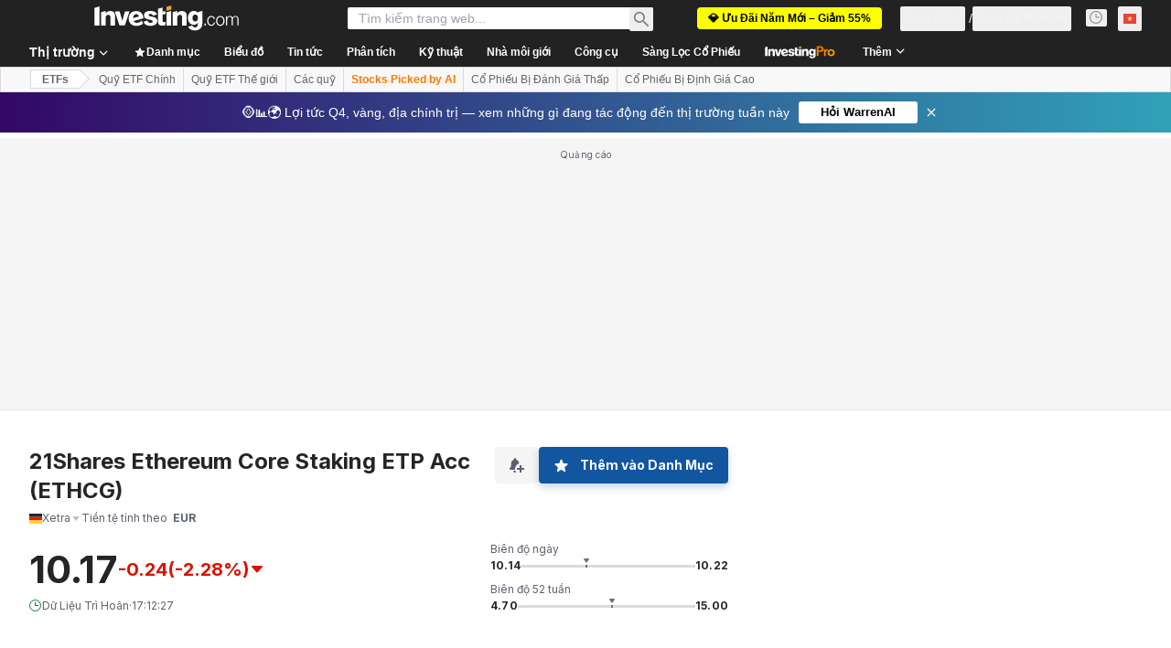

--- FILE ---
content_type: text/html; charset=utf-8
request_url: https://vn.investing.com/etfs/ethc-opinion?cid=1209000
body_size: 151499
content:
<!DOCTYPE html><html lang="vi" dir="ltr" class="html"><head><meta charSet="utf-8" data-next-head=""/><meta name="viewport" content="initial-scale=1.0,width=device-width" data-next-head=""/><link rel="canonical" href="https://vn.investing.com/etfs/ethc-opinion" data-next-head=""/><meta property="og:type" content="website" data-next-head=""/><meta property="og:url" content="https://vn.investing.com/etfs/ethc-opinion?cid=1209000" data-next-head=""/><meta property="og:image" content="https://i-invdn-com.investing.com/redesign/images/seo/investing_300X300.png" data-next-head=""/><meta property="og:site_name" content="Investing.com Việt Nam" data-next-head=""/><meta property="og:locale" content="vi_VN" data-next-head=""/><meta name="twitter:card" content="summary" data-next-head=""/><meta name="twitter:site" content="@investingcom" data-next-head=""/><meta name="twitter:image" content="https://i-invdn-com.investing.com/redesign/images/seo/investing_300X300.png" data-next-head=""/><meta name="global-translation-variables" content="&quot;{}&quot;" data-next-head=""/><title data-next-head="">21Shares Ethereum Core Staking ETP Acc Xetra Phân Tích ETF - Investing.com</title><meta name="description" content="Trang này bao gồm tất cả các bài phân tích và báo cáo mới nhất về ETF 21Shares Ethereum Core Staking ETP Acc." data-next-head=""/><meta name="twitter:title" content="21Shares Ethereum Core Staking ETP Acc Xetra Phân Tích ETF - Investing.com" data-next-head=""/><meta property="og:title" content="21Shares Ethereum Core Staking ETP Acc Xetra Phân Tích ETF - Investing.com" data-next-head=""/><meta name="twitter:description" content="Trang này bao gồm tất cả các bài phân tích và báo cáo mới nhất về ETF 21Shares Ethereum Core Staking ETP Acc." data-next-head=""/><meta property="og:description" content="Trang này bao gồm tất cả các bài phân tích và báo cáo mới nhất về ETF 21Shares Ethereum Core Staking ETP Acc." data-next-head=""/><link rel="next" href="https://vn.investing.com/etfs/ethc-opinion/2" data-next-head=""/><link rel="dns-prefetch" href="//securepubads.g.doubleclick.net"/><link rel="dns-prefetch" href="//monetization.prod.invmed.co"/><link rel="dns-prefetch" href="//c.amazon-adsystem.com"/><link rel="dns-prefetch" href="//fonts.googleapis.com"/><link rel="preconnect" href="//cdn.investing.com"/><link rel="preconnect" href="//live.primis.tech"/><link rel="preconnect" href="//fonts.gstatic.com" crossorigin=""/><link rel="icon" href="/favicon.ico" type="image/x-icon"/><link rel="icon" type="image/png" sizes="16x16" href="/favicon-16x16.png"/><link rel="icon" type="image/png" sizes="32x32" href="/favicon-32x32.png"/><link rel="icon" type="image/png" sizes="48x48" href="/favicon-48x48.png"/><link rel="apple-touch-icon" sizes="180x180" href="/apple-touch-icon.png"/><meta name="apple-mobile-web-app-capable" content="yes"/><meta name="apple-mobile-web-app-title" content="Investing.com"/><meta name="theme-color" content="#222222"/><link rel="preload" href="https://cdn.investing.com/x/9131fca/_next/static/css/010bf88dec1ef396.css" as="style"/><link rel="preload" href="https://cdn.investing.com/x/9131fca/_next/static/css/6760512ea63a6c61.css" as="style"/><link rel="preload" href="https://cdn.investing.com/x/9131fca/_next/static/css/77e248a8f33d538f.css" as="style"/><link rel="preload" href="https://cdn.investing.com/x/9131fca/_next/static/css/12e1b4a631d6c0a2.css" as="style"/><link rel="preload" href="https://cdn.investing.com/x/9131fca/_next/static/css/7e93f9d70dcbe38e.css" as="style"/><script data-next-head="">window.dataLayer=window.dataLayer||[];function gtag(){dataLayer.push(arguments)};window.__imntz=window.__imntz||{};window.__imntz.queue=window.__imntz.queue||[];window.googletag=window.googletag||{cmd:[]};window.yaContextCb=window.yaContextCb||[];window.OneTrust={};function OptanonWrapper(){}</script><script>try {
            const userEmailStr = false;
            if (userEmailStr) {
                window.__imntz.queue.push(() => { window.__imntz.api().setUserDetail("email", userEmailStr) })
            }
        } catch (error) {
            console.error("Failed to serialize userEmailHashed:", error);
        }</script><link rel="stylesheet" href="https://fonts.googleapis.com/css2?family=Inter:wght@400;500;600;700&amp;display=swap"/><script id="init_globals" data-nscript="beforeInteractive">window.page_design="refactoring_full_width";(function(w,d,s,l,i){w[l]=w[l]||[];w[l].push({'gtm.start':new Date().getTime(),event:'gtm.js'});var f=d.getElementsByTagName(s)[0],j=d.createElement(s),dl=l!='dataLayer'?'&l='+l:'';j.async=true;j.src='/gcode/?id='+i+dl;f.parentNode.insertBefore(j,f);})(window,document,'script','dataLayer','GTM-PGT3R3D');</script><script id="fb_pixel" data-nscript="beforeInteractive">!function(f,b,e,v,n,t,s){if(f.fbq)return;n=f.fbq=function(){n.callMethod? n.callMethod.apply(n,arguments):n.queue.push(arguments)};if(!f._fbq)f._fbq=n;n.push=n;n.loaded=!0;n.version='2.0';n.queue=[];t=b.createElement(e);t.async=!0;t.src=v;s=b.getElementsByTagName(e)[0];s.parentNode.insertBefore(t,s)}(window, document,'script','https://connect.facebook.net/en_US/fbevents.js');</script><script id="pubx_ads" data-nscript="beforeInteractive">(function(){
                            var PUBX_FF_ALWAYS_ENABLED = true;
                            var PUBX_ON_PERCENTAGE = 95;
                            var AUCTION_DELAY = 100;
                            var pubxId = "71b864d1-8747-49a4-9279-13f89d43e57f";
                            var pbNamespace = "pbjs";
                            var e=window[pbNamespace]=window[pbNamespace]||{};e.que=e.que||[];window.__pubx__=window.__pubx__||{};window.__pubx__.pubxFFAlwaysEnabled=PUBX_FF_ALWAYS_ENABLED;var o=null;window.__pubxLoaded__=Math.random()<PUBX_ON_PERCENTAGE/100;var a=`https://floor.pbxai.com/?pubxId=${pubxId}${window.__pubxLoaded__?"":`&pbx_e=1`}&page=${window.location.href}`;const n={a:[0,1],b:[2,6],c:[7,11],d:[12,16],e:[17,Number.MAX_SAFE_INTEGER]};const t=(e,o)=>{const a=e.bidRequestsCount||0;const t=Object.keys(n);for(const e of t){const o=n[e];if(a>=o[0]&&a<=o[1]){return e}}return t[t.length-1]};const r=(e,o)=>e.bidder;if(e.que.push===Array.prototype.push&&(window.__pubxLoaded__||PUBX_FF_ALWAYS_ENABLED)){var d=document.createElement("link");d.rel="preload";d.href=a;d.as="fetch";d.crossOrigin=true;document.head.appendChild(d)}if(window.__pubxLoaded__){try{var u=localStorage.getItem("pubx:defaults");var i=JSON.parse(u);var _=i?i["data"]:o;window.__pubx__.pubxDefaultsAvailable=true;if(!_||_&&typeof _==="object"&&_.expiry<Date.now()){window.__pubx__.pubxDefaultsAvailable=false}else{o=_}}catch(e){console.error("Pubx: Error parsing defaults",e);window.__pubx__.pubxDefaultsAvailable=false}}if(PUBX_FF_ALWAYS_ENABLED||window.__pubxLoaded__){e.que.push((function(){e.setConfig({floors:{enforcement:{floorDeals:true},auctionDelay:AUCTION_DELAY,endpoint:{url:a},additionalSchemaFields:{rank:t,bidder:r},data:o}})}))}var p=document.createElement("script"),l=`https://cdn.pbxai.com/${pubxId}.js?pbxd=${encodeURIComponent(window.location.origin)}`;p.src=l;p.async=true;document.head.appendChild(p);
                        })();</script><script id="inv_ads" data-nscript="beforeInteractive">window.__imntz.config={preset:{"version":"2190","wrapper":"3.36.2-rc3","prebid":"26","constraints":{"bid_factor":{"adagio":[0.96],"amazon":[1],"appnexus":[0.91],"criteo":[0.91],"inmobi":[0.91],"insticator":[0.88],"ix":[0.94],"medianet":[0.94],"nextMillennium":[0.95],"pubmatic":[0.92],"richaudience":[0.89],"seedtag":[0.95],"sevio":[0.85],"smilewanted":[0.84],"sparteo":[0.91],"triplelift":[0.95],"unruly":[0.95],"vidazoo_display":[0.9],"vidazoo_run":[0.95]},"bid_page":{},"ccpa_compatible":{"adagio":true,"amazon":true,"appnexus":true,"criteo":true,"inmobi":true,"insticator":true,"ix":true,"medianet":true,"nextMillennium":true,"pubmatic":true,"richaudience":true,"seedtag":true,"sevio":true,"smilewanted":true,"sparteo":true,"triplelift":true,"unruly":true,"vidazoo_display":true,"vidazoo_run":true},"gdpr_compatible":{"adagio":true,"amazon":true,"appnexus":true,"criteo":true,"inmobi":true,"insticator":true,"ix":true,"medianet":true,"nextMillennium":true,"pubmatic":true,"richaudience":true,"seedtag":true,"sevio":true,"smilewanted":true,"sparteo":true,"triplelift":true,"unruly":true,"vidazoo_display":true,"vidazoo_run":true},"exclude_adex":false,"auction_timeout":3000},"bidderConfig":[],"bidderAliases":{"vidazoo_display":"vidazoo","vidazoo_run":"vidazoo"},"analyticsRefreshCounterMainSite":true,"analyticsPrebidMainSite":[],"userIdsMainSite":[],"rtdProviders":[{"name":"adagio","params":{"site":"ms-investing-com","organizationId":"1306"}},{"name":"contxtful","waitForIt":true,"params":{"version":"v1","customer":"INVP251016","bidders":["contxtful"],"adServerTargeting":true}}],"intentIQ":{"enabled":false,"config":{}},"ad_units":[{"placement":"Billboard_Default","group":"Billboard_Desktop","name":"/6938/FP_VN_site/FP_VN_Billboard_Default","sizesV2":{"0":["fluid",[980,250],[970,250],[970,90],[728,90]],"1440":["fluid",[1,1],[1000,200],[70,130],[980,250],[970,100],[1192,250],[1192,90],[1192,100],[1192,130],[1192,250]]},"refreshSettings":{"refresh":30000,"maxRefreshWhenNoFill":2,"emptySlotRefreshTimeout":20000},"conditions":{},"adex_sizes":null,"infinite":false,"interstitial":false,"repeatable":true,"reportable":true,"position":4,"bidders":[{"bidder":"adagio","params":{"organizationId":"1306","site":"ms-investing-com","placement":"FP_Desktop_Billboard_Default"}},{"bidder":"amazon","params":{}},{"bidder":"appnexus","params":{"placementId":25736098}},{"bidder":"criteo","params":{"networkId":8767,"pubid":"101558","publisherSubId":"Investing_FP"}},{"bidder":"inmobi","params":{"plc":"10000516454"}},{"bidder":"insticator","params":{"adUnitId":"01J7KDP73SZRTF5JFW5Y3BYCJB"}},{"bidder":"ix","params":{"siteId":"842306"}},{"bidder":"medianet","params":{"cid":"8CUFV8103","crid":"461148263"}},{"bidder":"nextMillennium","params":{"placement_id":"38476"}},{"bidder":"pubmatic","params":{"publisherId":"158008","adSlot":"FP_Desktop_Billboard_Default"}},{"bidder":"richaudience","params":{"pid":"Igh8Py6HZx","supplyType":"site"}},{"bidder":"seedtag","params":{"publisherId":"8874-9209-01","adUnitId":"33954228","placement":"inBanner"}},{"bidder":"sevio","params":{"zone":"707e58fe-594f-44b8-a90a-efc82e5d3359"}},{"bidder":"smilewanted","params":{"zoneId":"investing.com_hb_display_1"}},{"bidder":"sparteo","params":{"networkId":"db772092-18cf-4792-8b3e-813f4058138b"}},{"bidder":"triplelift","params":{"inventoryCode":"FP_Desktop_Billboard_Default"}},{"bidder":"unruly","params":{"siteId":296598}},{"bidder":"vidazoo_display","params":{"cId":"63cfdd11f8623a513e005157","pId":"59ac17c192832d0011283fe3"}},{"bidder":"vidazoo_run","params":{"cId":"66826e41f025c827c59e1f33","pId":"59ac17c192832d0011283fe3","subDomain":"exchange"}}]},{"placement":"Content_box1","group":"Content_Box_Desktop","name":"/6938/FP_VN_site/FP_VN_Content_box1","sizesV2":{"0":[[336,280],[300,250],[320,100]]},"refreshSettings":{"refresh":30000,"maxRefreshWhenNoFill":2,"emptySlotRefreshTimeout":20000},"conditions":{},"adex_sizes":null,"infinite":true,"interstitial":false,"repeatable":true,"reportable":false,"position":0,"bidders":[{"bidder":"adagio","params":{"organizationId":"1306","site":"ms-investing-com","placement":"FP_Content_box1"}},{"bidder":"amazon","params":{}},{"bidder":"appnexus","params":{"placementId":32284523}},{"bidder":"criteo","params":{"networkId":8767,"pubid":"101558","publisherSubId":"Investing_FP"}},{"bidder":"inmobi","params":{"plc":"10000516455"}},{"bidder":"insticator","params":{"adUnitId":"01J7KDP73SZRTF5JFW5Y3BYCJB"}},{"bidder":"ix","params":{"siteId":"1081693"}},{"bidder":"medianet","params":{"cid":"8CUFV8103","crid":"396815734"}},{"bidder":"nextMillennium","params":{"placement_id":"54125"}},{"bidder":"pubmatic","params":{"publisherId":"158008","adSlot":"FP_Content_box1"}},{"bidder":"richaudience","params":{"pid":"bgzuJBsVNN","supplyType":"site"}},{"bidder":"seedtag","params":{"publisherId":"8874-9209-01","adUnitId":"31389115","placement":"inArticle"}},{"bidder":"sevio","params":{"zone":"91b2b108-01e6-4f4f-91ac-ea8126cf8513"}},{"bidder":"smilewanted","params":{"zoneId":"investing.com_hb_display_10"}},{"bidder":"sparteo","params":{"networkId":"db772092-18cf-4792-8b3e-813f4058138b"}},{"bidder":"triplelift","params":{"inventoryCode":"investing_FP_Content_Touch_box1_300x250_pb"}},{"bidder":"unruly","params":{"siteId":296598}},{"bidder":"vidazoo_display","params":{"cId":"63cfdd11f8623a513e005157","pId":"59ac17c192832d0011283fe3"}},{"bidder":"vidazoo_run","params":{"cId":"66826e41f025c827c59e1f33","pId":"59ac17c192832d0011283fe3","subDomain":"exchange"}}]},{"placement":"Content_box2","group":"Content_Box_Desktop","name":"/6938/FP_VN_site/FP_VN_Content_box2","sizesV2":{"0":[[336,280],[300,250],[320,100]]},"refreshSettings":{"refresh":30000,"maxRefreshWhenNoFill":2,"emptySlotRefreshTimeout":20000},"conditions":{},"adex_sizes":null,"infinite":true,"interstitial":false,"repeatable":true,"reportable":false,"position":0,"bidders":[{"bidder":"adagio","params":{"organizationId":"1306","site":"ms-investing-com","placement":"FP_Content_box2"}},{"bidder":"amazon","params":{}},{"bidder":"appnexus","params":{"placementId":32284524}},{"bidder":"criteo","params":{"networkId":8767,"pubid":"101558","publisherSubId":"Investing_FP"}},{"bidder":"inmobi","params":{"plc":"10000516466"}},{"bidder":"insticator","params":{"adUnitId":"01J7KDP73SZRTF5JFW5Y3BYCJB"}},{"bidder":"ix","params":{"siteId":"1081694"}},{"bidder":"medianet","params":{"cid":"8CUFV8103","crid":"470368241"}},{"bidder":"nextMillennium","params":{"placement_id":"54126"}},{"bidder":"pubmatic","params":{"publisherId":"158008","adSlot":"FP_Content_box2"}},{"bidder":"richaudience","params":{"pid":"clrDnhUiMu","supplyType":"site"}},{"bidder":"seedtag","params":{"publisherId":"8874-9209-01","adUnitId":"31389115","placement":"inArticle"}},{"bidder":"sevio","params":{"zone":"ff16c017-b79c-4252-b527-e6d0e042ff08"}},{"bidder":"smilewanted","params":{"zoneId":"investing.com_hb_display_11"}},{"bidder":"sparteo","params":{"networkId":"db772092-18cf-4792-8b3e-813f4058138b"}},{"bidder":"triplelift","params":{"inventoryCode":"investing_FP_Content_Touch_box1_300x250_pb"}},{"bidder":"unruly","params":{"siteId":296598}},{"bidder":"vidazoo_display","params":{"cId":"63cfdd11f8623a513e005157","pId":"59ac17c192832d0011283fe3"}},{"bidder":"vidazoo_run","params":{"cId":"66826e41f025c827c59e1f33","pId":"59ac17c192832d0011283fe3","subDomain":"exchange"}}]},{"placement":"Content_box1","group":"Content_Box_Desktop","name":"/6938/FP_VN_site/FP_VN_Content_box3","sizesV2":{"0":[[336,280],[300,250],[320,100]]},"refreshSettings":{"refresh":30000,"maxRefreshWhenNoFill":2,"emptySlotRefreshTimeout":20000},"conditions":{},"adex_sizes":null,"infinite":true,"interstitial":false,"repeatable":true,"reportable":false,"position":0,"bidders":[{"bidder":"adagio","params":{"organizationId":"1306","site":"ms-investing-com","placement":"FP_Content_box3"}},{"bidder":"amazon","params":{}},{"bidder":"appnexus","params":{"placementId":33153547}},{"bidder":"criteo","params":{"networkId":8767,"pubid":"101558","publisherSubId":"Investing_FP"}},{"bidder":"inmobi","params":{"plc":"10000516467"}},{"bidder":"insticator","params":{"adUnitId":"01J7KDP73SZRTF5JFW5Y3BYCJB"}},{"bidder":"ix","params":{"siteId":"1121966"}},{"bidder":"medianet","params":{"cid":"8CUFV8103","crid":"371597972"}},{"bidder":"nextMillennium","params":{"placement_id":"59561"}},{"bidder":"pubmatic","params":{"publisherId":"158008","adSlot":"FP_Content_box3"}},{"bidder":"richaudience","params":{"pid":"TzwcYyGuQa","supplyType":"site"}},{"bidder":"seedtag","params":{"publisherId":"8874-9209-01","adUnitId":"31093022","placement":"inArticle"}},{"bidder":"sevio","params":{"zone":"2eb6009c-0f72-410c-bb46-443de20c78dd"}},{"bidder":"smilewanted","params":{"zoneId":"investing.com_hb_display_12"}},{"bidder":"sparteo","params":{"networkId":"db772092-18cf-4792-8b3e-813f4058138b"}},{"bidder":"triplelift","params":{"inventoryCode":"investing_FP_Content_Touch_box1_300x250_pb"}},{"bidder":"unruly","params":{"siteId":296598}},{"bidder":"vidazoo_display","params":{"cId":"63cfdd11f8623a513e005157","pId":"59ac17c192832d0011283fe3"}},{"bidder":"vidazoo_run","params":{"cId":"66826e41f025c827c59e1f33","pId":"59ac17c192832d0011283fe3","subDomain":"exchange"}}]},{"placement":"Content_box2","group":"Content_Box_Desktop","name":"/6938/FP_VN_site/FP_VN_Content_box4","sizesV2":{"0":[[336,280],[300,250],[320,100]]},"refreshSettings":{"refresh":30000,"maxRefreshWhenNoFill":2,"emptySlotRefreshTimeout":20000},"conditions":{},"adex_sizes":null,"infinite":true,"interstitial":false,"repeatable":true,"reportable":false,"position":0,"bidders":[{"bidder":"adagio","params":{"organizationId":"1306","site":"ms-investing-com","placement":"FP_Content_box4"}},{"bidder":"amazon","params":{}},{"bidder":"appnexus","params":{"placementId":33153546}},{"bidder":"criteo","params":{"networkId":8767,"pubid":"101558","publisherSubId":"Investing_FP"}},{"bidder":"inmobi","params":{"plc":"10000516464"}},{"bidder":"insticator","params":{"adUnitId":"01J7KDP73SZRTF5JFW5Y3BYCJB"}},{"bidder":"ix","params":{"siteId":"1121967"}},{"bidder":"medianet","params":{"cid":"8CUFV8103","crid":"777292526"}},{"bidder":"nextMillennium","params":{"placement_id":"59562"}},{"bidder":"pubmatic","params":{"publisherId":"158008","adSlot":"FP_Content_box4"}},{"bidder":"richaudience","params":{"pid":"0X2hTpKKO8","supplyType":"site"}},{"bidder":"seedtag","params":{"publisherId":"8874-9209-01","adUnitId":"31093022","placement":"inArticle"}},{"bidder":"sevio","params":{"zone":"32c688a9-a47e-4f2e-860c-f42594e1e501"}},{"bidder":"smilewanted","params":{"zoneId":"investing.com_hb_display_13"}},{"bidder":"sparteo","params":{"networkId":"db772092-18cf-4792-8b3e-813f4058138b"}},{"bidder":"triplelift","params":{"inventoryCode":"investing_FP_Content_Touch_box1_300x250_pb"}},{"bidder":"unruly","params":{"siteId":296598}},{"bidder":"vidazoo_display","params":{"cId":"63cfdd11f8623a513e005157","pId":"59ac17c192832d0011283fe3"}},{"bidder":"vidazoo_run","params":{"cId":"66826e41f025c827c59e1f33","pId":"59ac17c192832d0011283fe3","subDomain":"exchange"}}]},{"placement":"Content_Leaderboard1","group":"Content_Leaderboard_Desktop","name":"/6938/FP_VN_site/FP_VN_Content_Leaderboard1","sizesV2":{"0":["fluid",[728,90]]},"refreshSettings":{"refresh":30000,"maxRefreshWhenNoFill":2,"emptySlotRefreshTimeout":20000},"conditions":{},"adex_sizes":null,"infinite":true,"interstitial":false,"repeatable":true,"reportable":false,"position":0,"bidders":[{"bidder":"adagio","params":{"organizationId":"1306","site":"ms-investing-com","placement":"FP_Midpage_Leaderboard_1"}},{"bidder":"amazon","params":{}},{"bidder":"appnexus","params":{"placementId":32284522}},{"bidder":"criteo","params":{"networkId":8767,"pubid":"101558","publisherSubId":"Investing_FP"}},{"bidder":"inmobi","params":{"plc":"10000516460"}},{"bidder":"insticator","params":{"adUnitId":"01J7KDP73SZRTF5JFW5Y3BYCJB"}},{"bidder":"ix","params":{"siteId":"1081692"}},{"bidder":"medianet","params":{"cid":"8CUFV8103","crid":"184151924"}},{"bidder":"nextMillennium","params":{"placement_id":"54124"}},{"bidder":"pubmatic","params":{"publisherId":"158008","adSlot":"FP_Content_Leaderboard1"}},{"bidder":"richaudience","params":{"pid":"gDnw9o7Caz","supplyType":"site"}},{"bidder":"seedtag","params":{"publisherId":"8874-9209-01","adUnitId":"31773561","placement":"inArticle"}},{"bidder":"sevio","params":{"zone":"0ac4c6bd-40ac-4a19-ad03-0093e4b0a8cd"}},{"bidder":"smilewanted","params":{"zoneId":"investing.com_hb_display_8"}},{"bidder":"sparteo","params":{"networkId":"db772092-18cf-4792-8b3e-813f4058138b"}},{"bidder":"triplelift","params":{"inventoryCode":"investing_FP_Midpage_Leaderboard_1_728x90_pb"}},{"bidder":"unruly","params":{"siteId":296598}},{"bidder":"vidazoo_display","params":{"cId":"63cfdd11f8623a513e005157","pId":"59ac17c192832d0011283fe3"}},{"bidder":"vidazoo_run","params":{"cId":"66826e41f025c827c59e1f33","pId":"59ac17c192832d0011283fe3","subDomain":"exchange"}}]},{"placement":"Content_Leaderboard1","group":"Content_Leaderboard_Desktop","name":"/6938/FP_VN_site/FP_VN_Content_Leaderboard2","sizesV2":{"0":["fluid",[728,90]]},"refreshSettings":{"refresh":30000,"maxRefreshWhenNoFill":2,"emptySlotRefreshTimeout":20000},"conditions":{},"adex_sizes":null,"infinite":true,"interstitial":false,"repeatable":true,"reportable":false,"position":0,"bidders":[{"bidder":"adagio","params":{"organizationId":"1306","site":"ms-investing-com","placement":"FP_Content_Leaderboard2"}},{"bidder":"amazon","params":{}},{"bidder":"appnexus","params":{"placementId":33153548}},{"bidder":"criteo","params":{"networkId":8767,"pubid":"101558","publisherSubId":"Investing_FP"}},{"bidder":"inmobi","params":{"plc":"10000516459"}},{"bidder":"insticator","params":{"adUnitId":"01J7KDP73SZRTF5JFW5Y3BYCJB"}},{"bidder":"ix","params":{"siteId":"1121965"}},{"bidder":"medianet","params":{"cid":"8CUFV8103","crid":"425547581"}},{"bidder":"nextMillennium","params":{"placement_id":"59560"}},{"bidder":"pubmatic","params":{"publisherId":"158008","adSlot":"FP_Content_Leaderboard2"}},{"bidder":"richaudience","params":{"pid":"IS5Ezuuj9P","supplyType":"site"}},{"bidder":"seedtag","params":{"publisherId":"8874-9209-01","adUnitId":"31773561","placement":"inArticle"}},{"bidder":"sevio","params":{"zone":"d742874d-3eac-4ba9-8ecd-a92e6376f55b"}},{"bidder":"smilewanted","params":{"zoneId":"investing.com_hb_display_9"}},{"bidder":"sparteo","params":{"networkId":"db772092-18cf-4792-8b3e-813f4058138b"}},{"bidder":"triplelift","params":{"inventoryCode":"investing_FP_Midpage_Leaderboard_1_728x90_pb"}},{"bidder":"unruly","params":{"siteId":296598}},{"bidder":"vidazoo_display","params":{"cId":"63cfdd11f8623a513e005157","pId":"59ac17c192832d0011283fe3"}},{"bidder":"vidazoo_run","params":{"cId":"66826e41f025c827c59e1f33","pId":"59ac17c192832d0011283fe3","subDomain":"exchange"}}]},{"placement":"Content_Midpage_1","group":"Content_Midpage_1_Desktop","name":"/6938/FP_VN_site/FP_VN_Content_Midpage_1","sizesV2":{"0":["fluid",[980,250],[970,250],[970,90],[728,90],[1,1]]},"refreshSettings":{"refresh":30000,"maxRefreshWhenNoFill":2,"emptySlotRefreshTimeout":20000},"conditions":{"selector_margin_pixels":350},"adex_sizes":null,"infinite":false,"interstitial":false,"repeatable":true,"reportable":false,"position":3,"bidders":[{"bidder":"amazon","params":{}}]},{"placement":"Content_Midpage_2","group":"Content_Midpage_2_Desktop","name":"/6938/FP_VN_site/FP_VN_Content_Midpage_2","sizesV2":{"0":["fluid",[980,250],[970,250],[970,90],[728,90],[1,1]]},"refreshSettings":{"refresh":30000,"maxRefreshWhenNoFill":2,"emptySlotRefreshTimeout":20000},"conditions":{"selector_margin_pixels":350},"adex_sizes":null,"infinite":false,"interstitial":false,"repeatable":true,"reportable":false,"position":3,"bidders":[{"bidder":"amazon","params":{}}]},{"placement":"Content_Midpage_3","group":"Content_Midpage_3_Desktop","name":"/6938/FP_VN_site/FP_VN_Content_Midpage_3","sizesV2":{"0":["fluid",[980,250],[970,250],[970,90],[728,90],[1,1]]},"refreshSettings":{"refresh":30000,"maxRefreshWhenNoFill":2,"emptySlotRefreshTimeout":20000},"conditions":{"selector_margin_pixels":350},"adex_sizes":null,"infinite":false,"interstitial":false,"repeatable":true,"reportable":false,"position":3,"bidders":[{"bidder":"amazon","params":{}}]},{"placement":"Forum_Comments_Infinite","group":"Commentary_Leaderboard_Desktop","name":"/6938/FP_VN_site/FP_VN_Forum_Comments_Infinite","sizesV2":{"0":[[728,90]]},"refreshSettings":{"refresh":30000,"maxRefreshWhenNoFill":2,"emptySlotRefreshTimeout":20000},"conditions":{},"adex_sizes":null,"infinite":true,"interstitial":false,"repeatable":true,"reportable":false,"position":0,"bidders":[{"bidder":"adagio","params":{"organizationId":"1306","site":"ms-investing-com","placement":"FP_Forum_Comments_Infinite"}},{"bidder":"amazon","params":{}},{"bidder":"appnexus","params":{"placementId":31794684}},{"bidder":"criteo","params":{"networkId":8767,"pubid":"101558","publisherSubId":"Investing_FP"}},{"bidder":"inmobi","params":{"plc":"10000516456"}},{"bidder":"insticator","params":{"adUnitId":"01J7KDP73SZRTF5JFW5Y3BYCJB"}},{"bidder":"ix","params":{"siteId":"1071077"}},{"bidder":"medianet","params":{"cid":"8CUFV8103","crid":"589166642"}},{"bidder":"nextMillennium","params":{"placement_id":"52724"}},{"bidder":"pubmatic","params":{"publisherId":"158008","adSlot":"FP_Forum_Comments_Infinite"}},{"bidder":"richaudience","params":{"pid":"hf8JaKfWDM","supplyType":"site"}},{"bidder":"seedtag","params":{"publisherId":"8874-9209-01","adUnitId":"31389114","placement":"inArticle"}},{"bidder":"sevio","params":{"zone":"fd88ab06-02d9-4dae-a982-2d0262a5da8d"}},{"bidder":"smilewanted","params":{"zoneId":"investing.com_hb_display_7"}},{"bidder":"sparteo","params":{"networkId":"db772092-18cf-4792-8b3e-813f4058138b"}},{"bidder":"triplelift","params":{"inventoryCode":"investing_FP_Midpage_Leaderboard_1_728x90_pb"}},{"bidder":"unruly","params":{"siteId":296598}},{"bidder":"vidazoo_display","params":{"cId":"63cfdd11f8623a513e005157","pId":"59ac17c192832d0011283fe3"}},{"bidder":"vidazoo_run","params":{"cId":"66826e41f025c827c59e1f33","pId":"59ac17c192832d0011283fe3","subDomain":"exchange"}}]},{"placement":"Midpage_Leaderboard_1","group":"Midpage Leaderboard 1","name":"/6938/FP_VN_site/FP_VN_Midpage_Leaderboard_1","sizesV2":{"0":[[728,90],[468,60],["fluid"]]},"refreshSettings":{"refresh":30000,"maxRefreshWhenNoFill":2,"emptySlotRefreshTimeout":20000},"conditions":{"selector_margin_pixels":500},"adex_sizes":null,"infinite":false,"interstitial":false,"repeatable":true,"reportable":false,"position":6,"bidders":[]},{"placement":"Sideblock_1_Default","group":"Sideblock_1_Desktop","name":"/6938/FP_VN_site/FP_VN_Sideblock_1_Default","sizesV2":{"0":[[300,600],[120,600],[160,600],[336,280],[320,280],[336,250],[300,250]]},"refreshSettings":{"refresh":30000,"maxRefreshWhenNoFill":2,"emptySlotRefreshTimeout":20000},"conditions":{"selector_margin_pixels":350},"adex_sizes":null,"infinite":false,"interstitial":false,"repeatable":true,"reportable":true,"position":6,"bidders":[{"bidder":"adagio","params":{"organizationId":"1306","site":"ms-investing-com","placement":"FP_Desktop_Sideblock_1_Default"}},{"bidder":"amazon","params":{}},{"bidder":"appnexus","params":{"placementId":25736099}},{"bidder":"criteo","params":{"networkId":8767,"pubid":"101558","publisherSubId":"Investing_FP"}},{"bidder":"inmobi","params":{"plc":"10000516457"}},{"bidder":"insticator","params":{"adUnitId":"01J7KDP73SZRTF5JFW5Y3BYCJB"}},{"bidder":"ix","params":{"siteId":"842307"}},{"bidder":"medianet","params":{"cid":"8CUFV8103","crid":"853582964"}},{"bidder":"nextMillennium","params":{"placement_id":"38477"}},{"bidder":"pubmatic","params":{"publisherId":"158008","adSlot":"FP_Desktop_Sideblock_1_Default"}},{"bidder":"richaudience","params":{"pid":"iYLBbct1Yl","supplyType":"site"}},{"bidder":"seedtag","params":{"publisherId":"8874-9209-01","adUnitId":"31389115","placement":"inArticle"}},{"bidder":"sevio","params":{"zone":"31ba0913-e379-49ba-8c89-40b605f05bd8"}},{"bidder":"smilewanted","params":{"zoneId":"investing.com_hb_display_2"}},{"bidder":"sparteo","params":{"networkId":"db772092-18cf-4792-8b3e-813f4058138b"}},{"bidder":"triplelift","params":{"inventoryCode":"FP_Desktop_Sideblock_1_Default"}},{"bidder":"unruly","params":{"siteId":296598}},{"bidder":"vidazoo_display","params":{"cId":"63cfdd11f8623a513e005157","pId":"59ac17c192832d0011283fe3"}},{"bidder":"vidazoo_run","params":{"cId":"66826e41f025c827c59e1f33","pId":"59ac17c192832d0011283fe3","subDomain":"exchange"}}]},{"placement":"Sideblock_2_Default","group":"Sideblock_2_Desktop","name":"/6938/FP_VN_site/FP_VN_Sideblock_2_Default","sizesV2":{"0":[[336,280],[320,100],[300,100],[300,250]]},"refreshSettings":{"refresh":30000,"maxRefreshWhenNoFill":2,"emptySlotRefreshTimeout":20000},"conditions":{"selector_margin_pixels":500},"adex_sizes":null,"infinite":false,"interstitial":false,"repeatable":true,"reportable":false,"position":6,"bidders":[{"bidder":"adagio","params":{"organizationId":"1306","site":"ms-investing-com","placement":"FP_Desktop_Sideblock_2_Default"}},{"bidder":"amazon","params":{}},{"bidder":"appnexus","params":{"placementId":25736100}},{"bidder":"criteo","params":{"networkId":8767,"pubid":"101558","publisherSubId":"Investing_FP"}},{"bidder":"inmobi","params":{"plc":"10000516463"}},{"bidder":"insticator","params":{"adUnitId":"01J7KDP73SZRTF5JFW5Y3BYCJB"}},{"bidder":"ix","params":{"siteId":"842308"}},{"bidder":"medianet","params":{"cid":"8CUFV8103","crid":"134209715"}},{"bidder":"nextMillennium","params":{"placement_id":"38478"}},{"bidder":"pubmatic","params":{"publisherId":"158008","adSlot":"FP_Desktop_Sideblock_2_Default"}},{"bidder":"richaudience","params":{"pid":"3k54tN30pp","supplyType":"site"}},{"bidder":"seedtag","params":{"publisherId":"8874-9209-01","adUnitId":"31389115","placement":"inArticle"}},{"bidder":"sevio","params":{"zone":"5ded87a7-fb94-4b91-ba69-0a5f959c718c"}},{"bidder":"smilewanted","params":{"zoneId":"investing.com_hb_display_3"}},{"bidder":"sparteo","params":{"networkId":"db772092-18cf-4792-8b3e-813f4058138b"}},{"bidder":"triplelift","params":{"inventoryCode":"FP_Desktop_Sideblock_2_Default"}},{"bidder":"unruly","params":{"siteId":296598}},{"bidder":"vidazoo_display","params":{"cId":"63cfdd11f8623a513e005157","pId":"59ac17c192832d0011283fe3"}},{"bidder":"vidazoo_run","params":{"cId":"66826e41f025c827c59e1f33","pId":"59ac17c192832d0011283fe3","subDomain":"exchange"}}]},{"placement":"Sideblock_3_viewable","group":"Sideblock_3_Desktop","name":"/6938/FP_VN_site/FP_VN_Sideblock_3_viewable","sizesV2":{"0":[[300,600],[120,600],[160,600],[336,280],[320,280],[336,250],[300,250]]},"refreshSettings":{"refresh":30000,"maxRefreshWhenNoFill":2,"emptySlotRefreshTimeout":20000},"conditions":{"selector_margin_pixels":650},"adex_sizes":null,"infinite":false,"interstitial":false,"repeatable":true,"reportable":false,"position":6,"bidders":[{"bidder":"adagio","params":{"organizationId":"1306","site":"ms-investing-com","placement":"FP_Desktop_Sideblock_3_viewable"}},{"bidder":"amazon","params":{}},{"bidder":"appnexus","params":{"placementId":25736101}},{"bidder":"criteo","params":{"networkId":8767,"pubid":"101558","publisherSubId":"Investing_FP"}},{"bidder":"inmobi","params":{"plc":"10000516462"}},{"bidder":"insticator","params":{"adUnitId":"01J7KDP73SZRTF5JFW5Y3BYCJB"}},{"bidder":"ix","params":{"siteId":"842309"}},{"bidder":"medianet","params":{"cid":"8CUFV8103","crid":"552090665"}},{"bidder":"nextMillennium","params":{"placement_id":"38479"}},{"bidder":"pubmatic","params":{"publisherId":"158008","adSlot":"FP_Desktop_Sideblock_3_viewable"}},{"bidder":"richaudience","params":{"pid":"bPkknTNT0K","supplyType":"site"}},{"bidder":"seedtag","params":{"publisherId":"8874-9209-01","adUnitId":"31389115","placement":"inArticle"}},{"bidder":"sevio","params":{"zone":"4d9c559f-66b3-439a-937d-428740f90b58"}},{"bidder":"smilewanted","params":{"zoneId":"investing.com_hb_display_4"}},{"bidder":"sparteo","params":{"networkId":"db772092-18cf-4792-8b3e-813f4058138b"}},{"bidder":"triplelift","params":{"inventoryCode":"FP_Desktop_Sideblock_1_Default"}},{"bidder":"unruly","params":{"siteId":296598}},{"bidder":"vidazoo_display","params":{"cId":"63cfdd11f8623a513e005157","pId":"59ac17c192832d0011283fe3"}},{"bidder":"vidazoo_run","params":{"cId":"66826e41f025c827c59e1f33","pId":"59ac17c192832d0011283fe3","subDomain":"exchange"}}]},{"placement":"Sideblock_Comments_Infinite","group":"Commentary_Box_Desktop","name":"/6938/FP_VN_site/FP_VN_Sideblock_Comments_Infinite","sizesV2":{"0":[[300,50],[300,100],[300,250]]},"refreshSettings":{"refresh":30000,"maxRefreshWhenNoFill":2,"emptySlotRefreshTimeout":20000},"conditions":{},"adex_sizes":null,"infinite":true,"interstitial":false,"repeatable":true,"reportable":false,"position":0,"bidders":[{"bidder":"adagio","params":{"organizationId":"1306","site":"ms-investing-com","placement":"FP_Sideblock_Comments_Infinite"}},{"bidder":"amazon","params":{}},{"bidder":"appnexus","params":{"placementId":31531425}},{"bidder":"criteo","params":{"networkId":8767,"pubid":"101558","publisherSubId":"Investing_FP"}},{"bidder":"inmobi","params":{"plc":"10000516458"}},{"bidder":"insticator","params":{"adUnitId":"01J7KDP73SZRTF5JFW5Y3BYCJB"}},{"bidder":"ix","params":{"siteId":"1064402"}},{"bidder":"medianet","params":{"cid":"8CUFV8103","crid":"852475716"}},{"bidder":"nextMillennium","params":{"placement_id":"52134"}},{"bidder":"pubmatic","params":{"publisherId":"158008","adSlot":"FP_Sideblock_Comments_Infinite"}},{"bidder":"richaudience","params":{"pid":"QVWFnQnGTk","supplyType":"site"}},{"bidder":"seedtag","params":{"publisherId":"8874-9209-01","adUnitId":"31389115","placement":"inArticle"}},{"bidder":"sevio","params":{"zone":"0784ec7b-2274-409c-ab51-bd6b5902ebe1"}},{"bidder":"smilewanted","params":{"zoneId":"investing.com_hb_display_6"}},{"bidder":"sparteo","params":{"networkId":"db772092-18cf-4792-8b3e-813f4058138b"}},{"bidder":"triplelift","params":{"inventoryCode":"FP_Sideblock_Comments_Infinite"}},{"bidder":"unruly","params":{"siteId":296598}},{"bidder":"vidazoo_display","params":{"cId":"63cfdd11f8623a513e005157","pId":"59ac17c192832d0011283fe3"}},{"bidder":"vidazoo_run","params":{"cId":"66826e41f025c827c59e1f33","pId":"59ac17c192832d0011283fe3","subDomain":"exchange"}}]},{"placement":"takeover_default","group":"Site_Scroller_Desktop","name":"/6938/FP_VN_site/FP_VN_takeover_default","sizesV2":{"1760":[[120,600],[160,600]],"2040":[[300,600],[300,250]]},"refreshSettings":{"refresh":30000,"maxRefreshWhenNoFill":2,"emptySlotRefreshTimeout":20000},"conditions":{"min_width":1760},"adex_sizes":null,"infinite":false,"interstitial":false,"repeatable":true,"reportable":false,"position":7,"bidders":[{"bidder":"adagio","params":{"organizationId":"1306","site":"ms-investing-com","placement":"FP_Takeover_Default"}},{"bidder":"amazon","params":{}},{"bidder":"appnexus","params":{"placementId":30269062}},{"bidder":"criteo","params":{"networkId":8767,"pubid":"101558","publisherSubId":"Investing_FP"}},{"bidder":"inmobi","params":{"plc":"10000516461"}},{"bidder":"insticator","params":{"adUnitId":"01J7KDP73SZRTF5JFW5Y3BYCJB"}},{"bidder":"ix","params":{"siteId":"998509"}},{"bidder":"medianet","params":{"cid":"8CUFV8103","crid":"825649285"}},{"bidder":"nextMillennium","params":{"placement_id":"42753"}},{"bidder":"pubmatic","params":{"publisherId":"158008","adSlot":"FP_Takeover_Default"}},{"bidder":"richaudience","params":{"pid":"S459IB04UX","supplyType":"site"}},{"bidder":"seedtag","params":{"publisherId":"8874-9209-01","adUnitId":"31773562","placement":"inArticle"}},{"bidder":"sevio","params":{"zone":"e6320fd5-7a36-4d7d-8fc6-69fd60c82766"}},{"bidder":"smilewanted","params":{"zoneId":"investing.com_hb_display_5"}},{"bidder":"sparteo","params":{"networkId":"db772092-18cf-4792-8b3e-813f4058138b"}},{"bidder":"triplelift","params":{"inventoryCode":"FP_Takeover_Default"}},{"bidder":"unruly","params":{"siteId":296598}},{"bidder":"vidazoo_display","params":{"cId":"63cfdd11f8623a513e005157","pId":"59ac17c192832d0011283fe3"}},{"bidder":"vidazoo_run","params":{"cId":"66826e41f025c827c59e1f33","pId":"59ac17c192832d0011283fe3","subDomain":"exchange"}}]},{"placement":"TNB_Instrument","group":"Trade Now_Desktop","name":"/6938/FP_VN_site/FP_VN_TNB_Instrument","sizesV2":{"0":["fluid"]},"refreshSettings":{"refresh":30000,"maxRefreshWhenNoFill":0,"emptySlotRefreshTimeout":20000,"nonProgrammaticTTL":50000},"conditions":{"selector_margin_pixels":600},"adex_sizes":null,"infinite":false,"interstitial":false,"repeatable":true,"reportable":false,"position":6,"bidders":[]},{"placement":"TNB_Right_Rail_1","group":"Trade Now","name":"/6938/FP_VN_site/FP_VN_TNB_Right_Rail_1","sizesV2":{},"refreshSettings":{"refresh":30000,"maxRefreshWhenNoFill":2,"emptySlotRefreshTimeout":20000},"conditions":{},"adex_sizes":null,"infinite":false,"interstitial":false,"repeatable":true,"reportable":false,"position":0,"bidders":[]}],"video_ad_units":[{"placement":"video-placement","conditions":{},"provider":"stn","providerId":"hn5QIZuX","params":{},"controlGroups":[{"provider":"primis","providerId":"116899","weight":0.4,"params":{}}]}],"widget_ad_units":[{"placement":"footer-widget","conditions":{"selector_margin_pixels":200},"provider":"dianomi","params":{"dianomi-context-id":2416}}]}};window.imntz_analyticsTargetCpmEnabled = true;window.dataLayer.push({event: 'mntz_js_load'});</script><script id="structured_data" type="application/ld+json" data-nscript="beforeInteractive">{"@context":"http://schema.org"}</script><link rel="stylesheet" href="https://cdn.investing.com/x/9131fca/_next/static/css/010bf88dec1ef396.css" data-n-g=""/><link rel="stylesheet" href="https://cdn.investing.com/x/9131fca/_next/static/css/6760512ea63a6c61.css" data-n-p=""/><link rel="stylesheet" href="https://cdn.investing.com/x/9131fca/_next/static/css/77e248a8f33d538f.css" data-n-p=""/><link rel="stylesheet" href="https://cdn.investing.com/x/9131fca/_next/static/css/12e1b4a631d6c0a2.css"/><link rel="stylesheet" href="https://cdn.investing.com/x/9131fca/_next/static/css/7e93f9d70dcbe38e.css"/><noscript data-n-css=""></noscript><script defer="" noModule="" src="https://cdn.investing.com/x/9131fca/_next/static/chunks/polyfills-42372ed130431b0a.js"></script><script src="https://securepubads.g.doubleclick.net/tag/js/gpt.js" async="" data-nscript="beforeInteractive"></script><script src="https://promos.investing.com/w37htfhcq2/vendor/9a63d23b-49c1-4335-b698-e7f3ab10af6c/lightbox_speed.js" async="" data-nscript="beforeInteractive"></script><script src="https://monetization.prod.invmed.co/wrapper/3.36.2-rc3/wrapper.min.js" defer="" data-nscript="beforeInteractive"></script><script src="https://monetization.prod.invmed.co/prebid/26/pbjs.min.js" defer="" data-nscript="beforeInteractive"></script><script src="https://c.amazon-adsystem.com/aax2/apstag.js" defer="" data-nscript="beforeInteractive"></script><script src="https://appleid.cdn-apple.com/appleauth/static/jsapi/appleid/1/vi_VI/appleid.auth.js" async="" defer="" data-nscript="beforeInteractive"></script><script src="https://accounts.google.com/gsi/client?hl=vi" async="" defer="" data-nscript="beforeInteractive"></script><script defer="" src="https://cdn.investing.com/x/9131fca/_next/static/chunks/4350.fd5ffe7670841182.js"></script><script defer="" src="https://cdn.investing.com/x/9131fca/_next/static/chunks/4031-b972eca9f46f18f2.js"></script><script defer="" src="https://cdn.investing.com/x/9131fca/_next/static/chunks/37-8f8e3700d0941c02.js"></script><script defer="" src="https://cdn.investing.com/x/9131fca/_next/static/chunks/4308-30c274ca6a9252ae.js"></script><script defer="" src="https://cdn.investing.com/x/9131fca/_next/static/chunks/9033-f15b6dbf1e3e885b.js"></script><script defer="" src="https://cdn.investing.com/x/9131fca/_next/static/chunks/1850-fc5962dd4d0f54ab.js"></script><script defer="" src="https://cdn.investing.com/x/9131fca/_next/static/chunks/3507-9b28062a22b973d9.js"></script><script defer="" src="https://cdn.investing.com/x/9131fca/_next/static/chunks/6721-3d233b32f4693d09.js"></script><script defer="" src="https://cdn.investing.com/x/9131fca/_next/static/chunks/5372-20905991c1148267.js"></script><script defer="" src="https://cdn.investing.com/x/9131fca/_next/static/chunks/8423.780df6e66fa962b3.js"></script><script defer="" src="https://cdn.investing.com/x/9131fca/_next/static/chunks/5370.a14be337290bb93b.js"></script><script defer="" src="https://cdn.investing.com/x/9131fca/_next/static/chunks/4587-7704bda28582a769.js"></script><script defer="" src="https://cdn.investing.com/x/9131fca/_next/static/chunks/5560.427a261ea372d6ac.js"></script><script defer="" src="https://cdn.investing.com/x/9131fca/_next/static/chunks/1875.8003a531988d473f.js"></script><script defer="" src="https://cdn.investing.com/x/9131fca/_next/static/chunks/1125.9d5ad858e06eb61d.js"></script><script defer="" src="https://cdn.investing.com/x/9131fca/_next/static/chunks/8229.290f88d9f09c9613.js"></script><script defer="" src="https://cdn.investing.com/x/9131fca/_next/static/chunks/730.72d3380d3f282680.js"></script><script src="https://cdn.investing.com/x/9131fca/_next/static/chunks/webpack-0c76a764e242e324.js" defer=""></script><script src="https://cdn.investing.com/x/9131fca/_next/static/chunks/framework-f8d751c8da87b5be.js" defer=""></script><script src="https://cdn.investing.com/x/9131fca/_next/static/chunks/main-0ea374df0e75b8d5.js" defer=""></script><script src="https://cdn.investing.com/x/9131fca/_next/static/chunks/pages/_app-ee0ff1ee37ae5909.js" defer=""></script><script src="https://cdn.investing.com/x/9131fca/_next/static/chunks/1609-87c8b4b1a9146e4d.js" defer=""></script><script src="https://cdn.investing.com/x/9131fca/_next/static/chunks/8992-8a8e9eceb1b8e79f.js" defer=""></script><script src="https://cdn.investing.com/x/9131fca/_next/static/chunks/5573-220815e6236dc3c6.js" defer=""></script><script src="https://cdn.investing.com/x/9131fca/_next/static/chunks/2933-a6a7ef3411f5f3de.js" defer=""></script><script src="https://cdn.investing.com/x/9131fca/_next/static/chunks/3103-910add9e44060eea.js" defer=""></script><script src="https://cdn.investing.com/x/9131fca/_next/static/chunks/58-cc9ed87f103c41f2.js" defer=""></script><script src="https://cdn.investing.com/x/9131fca/_next/static/chunks/5059-2dc9569fc4fa7b64.js" defer=""></script><script src="https://cdn.investing.com/x/9131fca/_next/static/chunks/7231-6e302f2983a55431.js" defer=""></script><script src="https://cdn.investing.com/x/9131fca/_next/static/chunks/pages/etfs/%5B%5B...etf%5D%5D-3a007a11f51d44f2.js" defer=""></script><script src="https://cdn.investing.com/x/9131fca/_next/static/9131fca/_buildManifest.js" defer=""></script><script src="https://cdn.investing.com/x/9131fca/_next/static/9131fca/_ssgManifest.js" defer=""></script></head><body class="typography default-theme"><script>(function(h,o,t,j,a,r){
        h.hj=h.hj||function(){(h.hj.q=h.hj.q||[]).push(arguments)};
        h._hjSettings={hjid:174945,hjsv:6};
        a=o.getElementsByTagName('head')[0];
        r=o.createElement('script');r.async=1;
        r.src=t+h._hjSettings.hjid+j+h._hjSettings.hjsv;
        a.appendChild(r);
    })(window,document,'https://static.hotjar.com/c/hotjar-','.js?sv=');</script><div id="__next"><div class="fixed left-0 right-0 top-0 z-100 h-[3px] transition-opacity duration-500 ease-linear opacity-0"><div class="h-[3px] origin-left bg-[#0A69E5] transition-transform duration-200 ease-linear" style="transform:scaleX(0)"></div></div><header class="header_header__ts5le mb-[46px] sm:mb-12 md:!mb-[66px] bg-inv-grey-800 p-2.5 md:p-0" data-test="main-header"><div class="flex justify-center md:bg-inv-grey-800 md:text-white xxl:px-[160px] xxxl:px-[300px] header_top-row-wrapper__7SAiJ"><section class="header_top-row__i6XkJ w-full max-w-screen-md xl:container mdMax:bg-inv-grey-800 md:max-w-full md:!px-7 md2:!px-8 xl:mx-auto"><button class="relative inline-flex items-center justify-center whitespace-nowrap rounded-sm p-1.5 text-xs font-bold leading-tight no-underline disabled:bg-inv-grey-50 disabled:text-inv-grey-400 text-inv-grey-700 header_menu-button___fM3l mdMax:h-8 mdMax:w-8 mdMax:text-white md:hidden" type="button" data-test="main-menu-button-mobile"><svg viewBox="0 0 24 24" width="1em" fill="none" class="text-2xl" style="height:auto"><path fill="currentColor" fill-rule="evenodd" d="M1 18h22v-2H1v2ZM1 13h22v-2H1v2ZM1 6v2h22V6H1Z" clip-rule="evenodd"></path></svg></button><div class="text-white header_logo__RW0M7"><a class="block" title="Investing.com - Thị Trường Tài Chính Toàn Cầu" data-test="logo-icon-link" href="https://vn.investing.com/"><svg data-test="logo-icon-svg" viewBox="0 0 180 32" role="img" fill="none" class="h-auto max-h-6 w-full md:max-h-7"><title data-test="logo-icon-title">Investing.com - Thị Trường Tài Chính Toàn Cầu</title><path fill-rule="evenodd" clip-rule="evenodd" d="M76.183 15.303c-1.1-.66-2.532-.991-3.853-1.211-.55-.11-1.21-.22-1.761-.33-.88-.22-2.973-.661-2.973-1.872 0-.99 1.211-1.321 2.202-1.321 1.762 0 2.863.55 3.193 2.202l5.064-1.432c-.55-3.412-4.844-4.513-8.147-4.513-3.413 0-8.036 1.1-8.036 5.394 0 3.743 2.862 4.624 5.834 5.285.771.11 1.542.33 2.202.55.991.22 2.863.55 2.863 1.872 0 1.32-1.652 1.871-2.973 1.871-1.871 0-3.192-1.1-3.413-2.972l-4.954 1.32c.66 4.074 4.734 5.285 8.477 5.285 4.184 0 8.587-1.651 8.587-6.275-.11-1.541-.99-2.973-2.312-3.853zM0 25.1h6.275V1.21L0 2.973V25.1zM19.486 6.936c-2.091 0-4.514 1.1-5.614 3.082V6.826L8.257 8.367v16.734h5.725v-9.688c0-2.202 1.1-3.743 3.302-3.743 2.863 0 2.753 2.532 2.753 4.734V25.1h5.725V13.76c.11-4.293-1.652-6.825-6.276-6.825zm32.697 0c-5.284 0-9.467 3.853-9.467 9.247 0 6.056 4.073 9.358 9.688 9.358 2.862 0 6.165-.99 8.257-2.752l-1.542-4.184c-1.43 1.872-3.853 3.083-6.385 3.083-1.651 0-3.303-.66-3.853-2.202l12.22-3.413c0-5.504-3.413-9.137-8.917-9.137zm-3.853 8.807c-.11-2.532 1.211-4.954 3.854-4.954 1.761 0 3.082 1.321 3.412 2.973l-7.266 1.981zm39.964-4.624l.99-3.743h-4.183V2.532l-5.725 1.652v14.862c0 4.844 1.321 6.275 6.165 6.165.66 0 1.762-.11 2.532-.22l1.211-4.404c-.77.22-2.312.44-3.192.11-.66-.22-.991-.77-.991-1.541v-8.037h3.193zM38.092 7.376l-3.303 11.78-3.303-11.78h-6.055l5.835 17.615h6.606l5.944-17.615h-5.724zm108 16.844c-2.532 0-3.853-2.532-3.853-4.954 0-2.422 1.321-4.954 3.853-4.954 1.651 0 2.752 1.1 3.082 2.752l1.321-.33c-.44-2.422-2.201-3.633-4.403-3.633-3.413 0-5.285 2.862-5.285 6.165s1.872 6.165 5.285 6.165c2.422 0 4.073-1.651 4.513-4.073l-1.321-.33c-.22 1.651-1.541 3.192-3.192 3.192zm11.119-11.119c-3.413 0-5.284 2.862-5.284 6.165s1.871 6.165 5.284 6.165 5.284-2.862 5.284-6.165-1.871-6.165-5.284-6.165zm0 11.12c-2.532 0-3.853-2.533-3.853-4.955s1.321-4.954 3.853-4.954 3.853 2.532 3.853 4.954c0 2.422-1.321 4.954-3.853 4.954zm18.936-11.12c-1.541 0-2.863.77-3.523 2.312-.441-1.541-1.762-2.312-3.193-2.312-1.651 0-2.972.77-3.743 2.422v-2.312l-1.321.33v11.34h1.431v-6.496c0-2.202.881-4.293 3.303-4.293 1.651 0 2.312 1.32 2.312 2.862v7.817h1.431v-6.496c0-1.981.661-4.183 3.083-4.183 1.871 0 2.642 1.1 2.642 2.972v7.817H180v-7.817c-.11-2.422-1.211-3.963-3.853-3.963zm-67.156-6.165c-2.092 0-4.514 1.1-5.615 3.082V6.826l-5.615 1.541v16.734h5.725v-9.688c0-2.202 1.101-3.743 3.303-3.743 2.862 0 2.752 2.532 2.752 4.734V25.1h5.725V13.76c.11-4.293-1.651-6.825-6.275-6.825zM90.055 25.1h5.725V6.826l-5.725 1.651v16.624zm47.339 0h1.872v-2.422h-1.872v2.422zm-8.146-15.523c-1.101-1.761-2.753-2.752-4.844-2.752-4.954 0-7.707 3.963-7.707 8.587 0 4.954 2.422 8.697 7.707 8.807 1.871 0 3.633-.99 4.734-2.642v1.762c0 2.201-.991 4.073-3.413 4.073-1.542 0-2.863-.88-3.303-2.422l-5.174 1.431c1.211 3.743 4.844 4.734 8.257 4.734 5.064 0 9.247-2.752 9.247-8.367V6.716l-5.504 1.54v1.322zm-3.523 10.349c-2.422 0-3.303-2.092-3.303-4.184 0-2.202.771-4.404 3.413-4.404 2.532 0 3.523 2.202 3.413 4.404 0 2.202-.991 4.184-3.523 4.184z" fill="currentColor"></path><path fill-rule="evenodd" clip-rule="evenodd" d="M89.945 1.651L96.11 0v5.174l-6.165 1.652V1.65z" fill="#F4A41D"></path></svg></a></div><a class="relative inline-flex items-center justify-center whitespace-nowrap rounded-sm p-1.5 text-xs/tight font-bold text-inv-grey-700 no-underline bg-inv-orange-400 header_mobile-signup__Qqce1 mdMax:border mdMax:border-inv-orange-400 mdMax:text-inv-grey-700 md:hidden ml-3" data-google-interstitial="false">Mở Ứng dụng</a><div class="mainSearch_mainSearch__jEh4W p-2.5 md:!mx-8 md:p-0 md2:relative md2:!mx-12 lg:!mx-20"><div class="flex mainSearch_search-bar____mI1"><div class="mainSearch_input-wrapper__hWkM3 bg-white mdMax:border-b mdMax:border-inv-grey-500"><button class="relative inline-flex items-center justify-center whitespace-nowrap rounded-sm p-1.5 text-xs font-bold leading-tight no-underline disabled:bg-inv-grey-50 disabled:text-inv-grey-400 text-inv-grey-700 mainSearch_mobile-back__81yxi text-white" type="button"><svg viewBox="0 0 24 24" class="w-[18px] rtl:rotate-180"><use href="/next_/icon.svg?v=9131fca#arrow-right"></use></svg></button><form autoComplete="off" class="w-full" action="/search" method="get"><input type="search" autoComplete="off" placeholder="Tìm kiếm trang web..." aria-label="Search Stocks, Currencies" data-test="search-section" class="h-[38px] w-full py-1.5 text-sm mdMax:text-base md:h-6 md:text-inv-grey-700" name="q"/></form></div><button class="relative inline-flex items-center justify-center whitespace-nowrap rounded-sm p-1.5 text-xs font-bold leading-tight no-underline disabled:bg-inv-grey-50 disabled:text-inv-grey-400 text-inv-grey-700 mainSearch_search-button__zHjdB mdMax:text-lg mdMax:text-white md:text-lg md:text-inv-grey-650" type="button"><svg viewBox="0 0 24 24" width="1em" fill="none" style="height:auto"><path fill="currentColor" d="M16.714 14.829H15.71l-.378-.378a7.87 7.87 0 0 0 2.012-5.28 8.171 8.171 0 1 0-8.172 8.172 7.87 7.87 0 0 0 5.28-2.011l.378.377v1.005L21.114 23 23 21.114l-6.286-6.285Zm-7.543 0A5.657 5.657 0 1 1 14.83 9.17 5.72 5.72 0 0 1 9.17 14.83Z"></path></svg></button></div><div class="flex bg-white text-inv-grey-700 md:!left-6 md2:!left-0 md2:!top-[calc(100%_+_6px)] mainSearch_mainSearch_results__pGhOQ" style="display:none"><div class="mainSearch_main__exqg8 bg-white"><div class="mainSearch_wrapper__INf4F mdMax:bg-white" data-test="search-result-popular"><header class="flex justify-between border-b border-inv-grey-400 mdMax:border-t mdMax:border-inv-grey-400 mainSearch_header__cTW4J"><h4 class="text-sm font-semibold font-bold">Tìm Kiếm Phổ Biến</h4></header><div class="mainSearch_search-results-wrapper__E33Um"><div class="flex mainSearch_no-results__J8jXc"><h5 class="text-sm font-normal">Hãy thử tìm kiếm với từ khóa khác</h5></div></div></div></div><div class="mainSearch_side__GwI3Q"></div></div></div><div class="user-area_user-area__rmf5_ hidden md:flex mdMax:bg-inv-grey-800 mdMax:text-white"><div class="flex-none overflow-hidden rounded-full user-area_avatar__FskMA flex h-11 w-11 md:hidden" data-test="user-avatar"><svg xmlns="http://www.w3.org/2000/svg" width="32" height="32" fill="none" viewBox="0 0 32 32" class="w-full h-full object-cover"><g clip-path="url(#avatar_svg__a)"><rect width="32" height="32" fill="#1256A0" rx="16"></rect><circle cx="16" cy="15.979" r="16" fill="#B5D4F3"></circle><path fill="#fff" fill-rule="evenodd" d="M4.419 24.54a15.95 15.95 0 0111.58-4.96c4.557 0 8.668 1.904 11.582 4.96A14.38 14.38 0 0116 30.38a14.38 14.38 0 01-11.581-5.84" clip-rule="evenodd"></path><circle cx="16" cy="10.779" r="5.6" fill="#fff"></circle></g><rect width="31" height="31" x="0.5" y="0.5" stroke="#000" stroke-opacity="0.1" rx="15.5"></rect><defs><clipPath id="avatar_svg__a"><rect width="32" height="32" fill="#fff" rx="16"></rect></clipPath></defs></svg></div><a class="user-area_proAppControl__aG_q9 hidden md:flex" href="/pro/pricing" title="InvestingPro" style="background:#FBFF00;color:#000000" data-google-interstitial="false">💎 Ưu Đãi Năm Mới – Giảm 55%</a><ul class="flex items-center gap-1.5"><li class="flex items-center user-area_item__nBsal"><button class="relative inline-flex items-center justify-center whitespace-nowrap rounded-sm p-1.5 text-xs font-bold leading-tight no-underline disabled:bg-inv-grey-50 disabled:text-inv-grey-400 text-inv-grey-700 user-area_link__ljnux mdMax:text-white md:text-inv-grey-200" type="button" data-test="login-btn"><span>Đăng Nhập</span></button></li><li class="flex items-center user-area_item__nBsal mdMax:before:bg-inv-grey-600"><button class="relative inline-flex items-center justify-center whitespace-nowrap rounded-sm p-1.5 text-xs font-bold leading-tight no-underline disabled:bg-inv-grey-50 disabled:text-inv-grey-400 text-inv-grey-700 user-area_link__ljnux mdMax:text-white md:text-inv-grey-200" type="button" data-test="signup-btn"><span>Đăng Ký Miễn Phí</span></button></li></ul></div><div class="relative mr-3 block mdMax:hidden"><button class="relative inline-flex items-center justify-center whitespace-nowrap rounded-sm p-1.5 text-xs font-bold leading-tight no-underline disabled:bg-inv-grey-50 disabled:text-inv-grey-400 text-inv-grey-700 px-1 py-0.5 text-[0.9375rem] !text-inv-grey-650 hover:!text-white focus:!text-white active:!text-white" type="button" data-test="world-markets-button" aria-label="notifications"><svg viewBox="0 0 14 14" class="w-[15px]"><use href="/next_/icon.svg?v=9131fca#clock"></use></svg></button></div><div class="relative" data-test="edition-selector"><button class="relative inline-flex items-center justify-center whitespace-nowrap rounded-sm p-1.5 text-xs font-bold leading-tight no-underline disabled:bg-inv-grey-50 disabled:text-inv-grey-400 text-inv-grey-700 min-h-[27px] min-w-[26px]" type="button"><span data-test="flag-VN" class="flag_flag__gUPtc flag_flag--VN__VolrY" role="img"></span></button><div class="popup_popup__t_FyN md:shadow-light popup_popup--top__u_sUB popup_primary__Lb1mP popup_regular__YzEzn md:right-[calc(100%_-_46px)] md:top-[30px] popup_popup--hidden__0VdoL" data-tail="top"><div class="bg-white rounded"><ul class="mx-2.5 max-h-[444px] overflow-y-auto *:*:flex *:min-w-[150px] *:*:items-center *:*:whitespace-nowrap *:border-t *:border-inv-grey-400 *:py-3 *:*:text-[15px] *:*:text-inv-grey-700 first:*:border-t-0 hover:*:*:text-link hover:*:*:underline focus:*:*:underline md:mx-0 md:columns-2 md:gap-2 md:p-3.5 md:*:mb-[5px] md:*:break-inside-avoid md:*:border-t-0 md:*:py-0 md:*:*:text-xs md:*:*:text-link"><li><a href="//www.investing.com" class="text-link hover:text-link hover:underline focus:text-link focus:underline"><span data-test="flag-US" class="flag_flag__gUPtc flag_flag--US__ZvgjZ" role="img"></span><span class="ml-1.5" dir="ltr">English (USA)</span></a></li><li><a href="//uk.investing.com" class="text-link hover:text-link hover:underline focus:text-link focus:underline"><span data-test="flag-GB" class="flag_flag__gUPtc flag_flag--GB__RQQxt" role="img"></span><span class="ml-1.5" dir="ltr">English (UK)</span></a></li><li><a href="//in.investing.com" class="text-link hover:text-link hover:underline focus:text-link focus:underline"><span data-test="flag-IN" class="flag_flag__gUPtc flag_flag--IN__iInEj" role="img"></span><span class="ml-1.5" dir="ltr">English (India)</span></a></li><li><a href="//ca.investing.com" class="text-link hover:text-link hover:underline focus:text-link focus:underline"><span data-test="flag-CA" class="flag_flag__gUPtc flag_flag--CA__dBR8j" role="img"></span><span class="ml-1.5" dir="ltr">English (Canada)</span></a></li><li><a href="//au.investing.com" class="text-link hover:text-link hover:underline focus:text-link focus:underline"><span data-test="flag-AU" class="flag_flag__gUPtc flag_flag--AU__MRgmV" role="img"></span><span class="ml-1.5" dir="ltr">English (Australia)</span></a></li><li><a href="//za.investing.com" class="text-link hover:text-link hover:underline focus:text-link focus:underline"><span data-test="flag-ZA" class="flag_flag__gUPtc flag_flag--ZA__32T3U" role="img"></span><span class="ml-1.5" dir="ltr">English (South Africa)</span></a></li><li><a href="//ph.investing.com" class="text-link hover:text-link hover:underline focus:text-link focus:underline"><span data-test="flag-PH" class="flag_flag__gUPtc flag_flag--PH__Qy9T6" role="img"></span><span class="ml-1.5" dir="ltr">English (Philippines)</span></a></li><li><a href="//ng.investing.com" class="text-link hover:text-link hover:underline focus:text-link focus:underline"><span data-test="flag-NG" class="flag_flag__gUPtc flag_flag--NG__iGpoq" role="img"></span><span class="ml-1.5" dir="ltr">English (Nigeria)</span></a></li><li><a href="//de.investing.com" class="text-link hover:text-link hover:underline focus:text-link focus:underline"><span data-test="flag-DE" class="flag_flag__gUPtc flag_flag--DE__FozGV" role="img"></span><span class="ml-1.5" dir="ltr">Deutsch</span></a></li><li><a href="//es.investing.com" class="text-link hover:text-link hover:underline focus:text-link focus:underline"><span data-test="flag-ES" class="flag_flag__gUPtc flag_flag--ES__CPf8Q" role="img"></span><span class="ml-1.5" dir="ltr">Español (España)</span></a></li><li><a href="//mx.investing.com" class="text-link hover:text-link hover:underline focus:text-link focus:underline"><span data-test="flag-MX" class="flag_flag__gUPtc flag_flag--MX__1Vqvd" role="img"></span><span class="ml-1.5" dir="ltr">Español (México)</span></a></li><li><a href="//fr.investing.com" class="text-link hover:text-link hover:underline focus:text-link focus:underline"><span data-test="flag-FR" class="flag_flag__gUPtc flag_flag--FR__v1Kgw" role="img"></span><span class="ml-1.5" dir="ltr">Français</span></a></li><li><a href="//it.investing.com" class="text-link hover:text-link hover:underline focus:text-link focus:underline"><span data-test="flag-IT" class="flag_flag__gUPtc flag_flag--IT__2nbt0" role="img"></span><span class="ml-1.5" dir="ltr">Italiano</span></a></li><li><a href="//nl.investing.com" class="text-link hover:text-link hover:underline focus:text-link focus:underline"><span data-test="flag-NL" class="flag_flag__gUPtc flag_flag--NL__aMRF8" role="img"></span><span class="ml-1.5" dir="ltr">Nederlands</span></a></li><li><a href="//pt.investing.com" class="text-link hover:text-link hover:underline focus:text-link focus:underline"><span data-test="flag-PT" class="flag_flag__gUPtc flag_flag--PT__WHstT" role="img"></span><span class="ml-1.5" dir="ltr">Português (Portugal)</span></a></li><li><a href="//pl.investing.com" class="text-link hover:text-link hover:underline focus:text-link focus:underline"><span data-test="flag-PL" class="flag_flag__gUPtc flag_flag--PL__aFC5W" role="img"></span><span class="ml-1.5" dir="ltr">Polski</span></a></li><li><a href="//br.investing.com" class="text-link hover:text-link hover:underline focus:text-link focus:underline"><span data-test="flag-BR" class="flag_flag__gUPtc flag_flag--BR__EbjBS" role="img"></span><span class="ml-1.5" dir="ltr">Português (Brasil)</span></a></li><li><a href="//ru.investing.com" class="text-link hover:text-link hover:underline focus:text-link focus:underline"><span data-test="flag-RU" class="flag_flag__gUPtc flag_flag--RU__5upNo" role="img"></span><span class="ml-1.5" dir="ltr">Русский</span></a></li><li><a href="//tr.investing.com" class="text-link hover:text-link hover:underline focus:text-link focus:underline"><span data-test="flag-TR" class="flag_flag__gUPtc flag_flag--TR__qSZHT" role="img"></span><span class="ml-1.5" dir="ltr">Türkçe</span></a></li><li><a href="//sa.investing.com" class="text-link hover:text-link hover:underline focus:text-link focus:underline"><span data-test="flag-SA" class="flag_flag__gUPtc flag_flag--SA__0Jy_0" role="img"></span><span class="ml-1.5" dir="ltr">‏العربية‏</span></a></li><li><a href="//gr.investing.com" class="text-link hover:text-link hover:underline focus:text-link focus:underline"><span data-test="flag-GR" class="flag_flag__gUPtc flag_flag--GR__E4QtF" role="img"></span><span class="ml-1.5" dir="ltr">Ελληνικά</span></a></li><li><a href="//se.investing.com" class="text-link hover:text-link hover:underline focus:text-link focus:underline"><span data-test="flag-SE" class="flag_flag__gUPtc flag_flag--SE__0AmDf" role="img"></span><span class="ml-1.5" dir="ltr">Svenska</span></a></li><li><a href="//fi.investing.com" class="text-link hover:text-link hover:underline focus:text-link focus:underline"><span data-test="flag-FI" class="flag_flag__gUPtc flag_flag--FI__Xd1ie" role="img"></span><span class="ml-1.5" dir="ltr">Suomi</span></a></li><li><a href="//il.investing.com" class="text-link hover:text-link hover:underline focus:text-link focus:underline"><span data-test="flag-IL" class="flag_flag__gUPtc flag_flag--IL__0mDF6" role="img"></span><span class="ml-1.5" dir="ltr">עברית</span></a></li><li><a href="//jp.investing.com" class="text-link hover:text-link hover:underline focus:text-link focus:underline"><span data-test="flag-JP" class="flag_flag__gUPtc flag_flag--JP__Tl7Xp" role="img"></span><span class="ml-1.5" dir="ltr">日本語</span></a></li><li><a href="//kr.investing.com" class="text-link hover:text-link hover:underline focus:text-link focus:underline"><span data-test="flag-KR" class="flag_flag__gUPtc flag_flag--KR__T442J" role="img"></span><span class="ml-1.5" dir="ltr">한국어</span></a></li><li><a href="//cn.investing.com" class="text-link hover:text-link hover:underline focus:text-link focus:underline"><span data-test="flag-CN" class="flag_flag__gUPtc flag_flag--CN__Nqryu" role="img"></span><span class="ml-1.5" dir="ltr">简体中文</span></a></li><li><a href="//hk.investing.com" class="text-link hover:text-link hover:underline focus:text-link focus:underline"><span data-test="flag-HK" class="flag_flag__gUPtc flag_flag--HK__2hcwb" role="img"></span><span class="ml-1.5" dir="ltr">繁體中文</span></a></li><li><a href="//id.investing.com" class="text-link hover:text-link hover:underline focus:text-link focus:underline"><span data-test="flag-ID" class="flag_flag__gUPtc flag_flag--ID__Bb2N1" role="img"></span><span class="ml-1.5" dir="ltr">Bahasa Indonesia</span></a></li><li><a href="//ms.investing.com" class="text-link hover:text-link hover:underline focus:text-link focus:underline"><span data-test="flag-MY" class="flag_flag__gUPtc flag_flag--MY__g6cCX" role="img"></span><span class="ml-1.5" dir="ltr">Bahasa Melayu</span></a></li><li><a href="//th.investing.com" class="text-link hover:text-link hover:underline focus:text-link focus:underline"><span data-test="flag-TH" class="flag_flag__gUPtc flag_flag--TH__J83HL" role="img"></span><span class="ml-1.5" dir="ltr">ไทย</span></a></li><li><a href="//hi.investing.com" class="text-link hover:text-link hover:underline focus:text-link focus:underline"><span data-test="flag-IN" class="flag_flag__gUPtc flag_flag--IN__iInEj" role="img"></span><span class="ml-1.5" dir="ltr">हिंदी</span></a></li></ul></div></div></div></section></div><div class="md:bg-inv-grey-800 md:text-white header_bottom-row-wrapper__tEEGr" id="bottom-nav-row"><div class="flex justify-center mdMax:border-inv-orange-400 mdMax:bg-inv-grey-100 xxl:px-[160px] xxxl:px-[300px] header_bottom-row__STej2"><div class="user-area_user-area__rmf5_ flex md:hidden mdMax:bg-inv-grey-800 mdMax:text-white"><div class="flex-none overflow-hidden rounded-full user-area_avatar__FskMA flex h-11 w-11 md:hidden" data-test="user-avatar"><svg xmlns="http://www.w3.org/2000/svg" width="32" height="32" fill="none" viewBox="0 0 32 32" class="w-full h-full object-cover"><g clip-path="url(#avatar_svg__a)"><rect width="32" height="32" fill="#1256A0" rx="16"></rect><circle cx="16" cy="15.979" r="16" fill="#B5D4F3"></circle><path fill="#fff" fill-rule="evenodd" d="M4.419 24.54a15.95 15.95 0 0111.58-4.96c4.557 0 8.668 1.904 11.582 4.96A14.38 14.38 0 0116 30.38a14.38 14.38 0 01-11.581-5.84" clip-rule="evenodd"></path><circle cx="16" cy="10.779" r="5.6" fill="#fff"></circle></g><rect width="31" height="31" x="0.5" y="0.5" stroke="#000" stroke-opacity="0.1" rx="15.5"></rect><defs><clipPath id="avatar_svg__a"><rect width="32" height="32" fill="#fff" rx="16"></rect></clipPath></defs></svg></div><a class="user-area_proAppControl__aG_q9 hidden md:flex" href="/pro/pricing" title="InvestingPro" style="background:#FBFF00;color:#000000" data-google-interstitial="false">💎 Ưu Đãi Năm Mới – Giảm 55%</a><ul class="flex items-center gap-1.5"><li class="flex items-center user-area_item__nBsal"><button class="relative inline-flex items-center justify-center whitespace-nowrap rounded-sm p-1.5 text-xs font-bold leading-tight no-underline disabled:bg-inv-grey-50 disabled:text-inv-grey-400 text-inv-grey-700 user-area_link__ljnux mdMax:text-white md:text-inv-grey-200" type="button" data-test="login-btn"><span>Đăng Nhập</span></button></li><li class="flex items-center user-area_item__nBsal mdMax:before:bg-inv-grey-600"><button class="relative inline-flex items-center justify-center whitespace-nowrap rounded-sm p-1.5 text-xs font-bold leading-tight no-underline disabled:bg-inv-grey-50 disabled:text-inv-grey-400 text-inv-grey-700 user-area_link__ljnux mdMax:text-white md:text-inv-grey-200" type="button" data-test="signup-btn"><span>Đăng Ký Miễn Phí</span></button></li></ul></div><nav class="navbar_nav__0QMXl w-full max-w-screen-md xl:container mdMax:text-inv-grey-700 md:max-w-full md:!px-7 md2:!px-8 xl:mx-auto"><ul class="navbar_nav_list__PHV3V md:flex md:items-center" data-test="main-menu-navigation-bar"><li class="flex items-center navbar_nav_item__52C2T mdMax:border-t mdMax:border-inv-grey-200 md:hover:bg-white md:hover:text-inv-grey-700 md:focus:bg-white md:focus:text-inv-grey-700 navbar_nav_item__52C2T"><div class="navbar_nav_item_wrapper__heZF8"><a href="https://vn.investing.com/markets/" class="navbar_nav_item_link__hDYJW"><span class="navbar_nav_item_text__s9e_T"><span>Thị trường</span></span><svg viewBox="0 0 24 24" class="navbar_nav_item_link_icon___VMUb w-2.5 rotate-90 mdMax:hidden md:ml-1 md:text-3xs"><use href="/next_/icon.svg?v=9131fca#chevron-right"></use></svg></a></div><ul class="w-full bg-white md:w-fit md:border md:border-t-0 md:border-inv-grey-500 md:shadow-[0_4px_4px_#00000040] navbar_nav_item_drop___6XdQ md:bg-white"><li class="relative md:text-xs navbar_nav_item_drop_item__Qff_S md:hover:border-inv-grey-400 md:hover:bg-inv-blue-100 md:focus:border-inv-grey-400 md:focus:bg-inv-blue-100 md:[&amp;&gt;a]:hover:text-inv-grey-700 md:[&amp;&gt;a]:focus:text-inv-grey-700"><a href="https://vn.investing.com/currencies/" class="block md:inline md:border-t md:border-inv-grey-400 md:text-sm md:font-bold md:text-link">Tiền tệ<svg viewBox="0 0 24 24" class="navbar_nav_item_drop_arrow__bj_35 w-[11px] md:ml-auto md:mt-1 md:text-2xs md:text-inv-grey-500"><use href="/next_/icon.svg?v=9131fca#chevron-right"></use></svg></a><div class="popup_popup__t_FyN md:shadow-light popup_popup--side__y12tp popup_primary__Lb1mP popup_regular__YzEzn navbar_nav_item_popup__bLQDC" data-tail="side"><div class="bg-white"><div class="flex md:bg-white md:text-inv-grey-700 navbar_multi_list__FmPCH"><div class="navbar_multi_list_primary-list__Ltruv"><ul><li class="flex items-center navbar_multi_list_list__BidbT"><svg viewBox="0 0 24 24" class="mr-1 w-4 flex-none p-1 text-inv-grey-500 rtl:-scale-x-100"><use href="/next_/icon.svg?v=9131fca#arrow-right"></use></svg><a href="https://vn.investing.com/currencies/single-currency-crosses" class="text-link hover:text-link hover:underline focus:text-link focus:underline navbar_multi_list_link__B8IEy text-xs md:font-bold">Cặp tiền tệ Chéo đơn</a></li><li class="flex items-center navbar_multi_list_list__BidbT"><svg viewBox="0 0 24 24" class="mr-1 w-4 flex-none p-1 text-inv-grey-500 rtl:-scale-x-100"><use href="/next_/icon.svg?v=9131fca#arrow-right"></use></svg><a href="https://vn.investing.com/currencies/streaming-forex-rates-majors" class="text-link hover:text-link hover:underline focus:text-link focus:underline navbar_multi_list_link__B8IEy text-xs md:font-bold">Tỷ giá Tiền tệ</a></li><li class="flex items-center navbar_multi_list_list__BidbT"><svg viewBox="0 0 24 24" class="mr-1 w-4 flex-none p-1 text-inv-grey-500 rtl:-scale-x-100"><use href="/next_/icon.svg?v=9131fca#arrow-right"></use></svg><a href="https://vn.investing.com/currencies/live-currency-cross-rates" class="text-link hover:text-link hover:underline focus:text-link focus:underline navbar_multi_list_link__B8IEy text-xs md:font-bold">Tỷ giá Tiền tệ Chéo Trực tuyến</a></li><li class="flex items-center navbar_multi_list_list__BidbT"><svg viewBox="0 0 24 24" class="mr-1 w-4 flex-none p-1 text-inv-grey-500 rtl:-scale-x-100"><use href="/next_/icon.svg?v=9131fca#arrow-right"></use></svg><a href="https://vn.investing.com/currencies/exchange-rates-table" class="text-link hover:text-link hover:underline focus:text-link focus:underline navbar_multi_list_link__B8IEy text-xs md:font-bold">Tỷ giá Hối đoái</a></li><li class="flex items-center navbar_multi_list_list__BidbT"><svg viewBox="0 0 24 24" class="mr-1 w-4 flex-none p-1 text-inv-grey-500 rtl:-scale-x-100"><use href="/next_/icon.svg?v=9131fca#arrow-right"></use></svg><a href="https://vn.investing.com/currencies/us-dollar-index" class="text-link hover:text-link hover:underline focus:text-link focus:underline navbar_multi_list_link__B8IEy text-xs md:font-bold">Chỉ số Đô la Mỹ</a></li><li class="flex items-center navbar_multi_list_list__BidbT"><svg viewBox="0 0 24 24" class="mr-1 w-4 flex-none p-1 text-inv-grey-500 rtl:-scale-x-100"><use href="/next_/icon.svg?v=9131fca#arrow-right"></use></svg><a href="https://vn.investing.com/currencies/fx-futures" class="text-link hover:text-link hover:underline focus:text-link focus:underline navbar_multi_list_link__B8IEy text-xs md:font-bold">Hợp đồng Tương lai Tiền tệ</a></li><li class="flex items-center navbar_multi_list_list__BidbT"><svg viewBox="0 0 24 24" class="mr-1 w-4 flex-none p-1 text-inv-grey-500 rtl:-scale-x-100"><use href="/next_/icon.svg?v=9131fca#arrow-right"></use></svg><a href="https://vn.investing.com/currencies/forex-options" class="text-link hover:text-link hover:underline focus:text-link focus:underline navbar_multi_list_link__B8IEy text-xs md:font-bold">Quyền chọn Tiền tệ</a></li></ul></div><div class="navbar_multi_list_secondary-list__ukxxj md:border-l md:border-inv-grey-400 md:bg-inv-grey-200"><ul><li class="flex items-center navbar_multi_list_list__BidbT"><svg viewBox="0 0 24 24" class="mr-1 w-4 flex-none p-1 text-inv-grey-500 rtl:-scale-x-100"><use href="/next_/icon.svg?v=9131fca#chevron-right"></use></svg><a href="https://vn.investing.com/currencies/usd-vnd" class="text-link hover:text-link hover:underline focus:text-link focus:underline navbar_multi_list_link__B8IEy text-xs md:font-bold">USD/VND</a></li><li class="flex items-center navbar_multi_list_list__BidbT"><svg viewBox="0 0 24 24" class="mr-1 w-4 flex-none p-1 text-inv-grey-500 rtl:-scale-x-100"><use href="/next_/icon.svg?v=9131fca#chevron-right"></use></svg><a href="https://vn.investing.com/currencies/eur-usd" class="text-link hover:text-link hover:underline focus:text-link focus:underline navbar_multi_list_link__B8IEy text-xs md:font-bold">EUR/USD</a></li><li class="flex items-center navbar_multi_list_list__BidbT"><svg viewBox="0 0 24 24" class="mr-1 w-4 flex-none p-1 text-inv-grey-500 rtl:-scale-x-100"><use href="/next_/icon.svg?v=9131fca#chevron-right"></use></svg><a href="https://vn.investing.com/currencies/gbp-usd" class="text-link hover:text-link hover:underline focus:text-link focus:underline navbar_multi_list_link__B8IEy text-xs md:font-bold">GBP/USD</a></li><li class="flex items-center navbar_multi_list_list__BidbT"><svg viewBox="0 0 24 24" class="mr-1 w-4 flex-none p-1 text-inv-grey-500 rtl:-scale-x-100"><use href="/next_/icon.svg?v=9131fca#chevron-right"></use></svg><a href="https://vn.investing.com/currencies/usd-jpy" class="text-link hover:text-link hover:underline focus:text-link focus:underline navbar_multi_list_link__B8IEy text-xs md:font-bold">USD/JPY</a></li><li class="flex items-center navbar_multi_list_list__BidbT"><svg viewBox="0 0 24 24" class="mr-1 w-4 flex-none p-1 text-inv-grey-500 rtl:-scale-x-100"><use href="/next_/icon.svg?v=9131fca#chevron-right"></use></svg><a href="https://vn.investing.com/currencies/aud-usd" class="text-link hover:text-link hover:underline focus:text-link focus:underline navbar_multi_list_link__B8IEy text-xs md:font-bold">AUD/USD</a></li><li class="flex items-center navbar_multi_list_list__BidbT"><svg viewBox="0 0 24 24" class="mr-1 w-4 flex-none p-1 text-inv-grey-500 rtl:-scale-x-100"><use href="/next_/icon.svg?v=9131fca#chevron-right"></use></svg><a href="https://vn.investing.com/currencies/xau-usd" class="text-link hover:text-link hover:underline focus:text-link focus:underline navbar_multi_list_link__B8IEy text-xs md:font-bold">XAU/USD</a></li><li class="flex items-center navbar_multi_list_list__BidbT"><svg viewBox="0 0 24 24" class="mr-1 w-4 flex-none p-1 text-inv-grey-500 rtl:-scale-x-100"><use href="/next_/icon.svg?v=9131fca#chevron-right"></use></svg><a href="https://vn.investing.com/currencies/usd-cad" class="text-link hover:text-link hover:underline focus:text-link focus:underline navbar_multi_list_link__B8IEy text-xs md:font-bold">USD/CAD</a></li><li class="flex items-center navbar_multi_list_list__BidbT"><svg viewBox="0 0 24 24" class="mr-1 w-4 flex-none p-1 text-inv-grey-500 rtl:-scale-x-100"><use href="/next_/icon.svg?v=9131fca#chevron-right"></use></svg><a href="https://vn.investing.com/crypto/bitcoin/btc-usd" class="text-link hover:text-link hover:underline focus:text-link focus:underline navbar_multi_list_link__B8IEy text-xs md:font-bold">BTC/USD</a></li></ul></div></div></div></div></li><li class="relative md:text-xs navbar_nav_item_drop_item__Qff_S md:hover:border-inv-grey-400 md:hover:bg-inv-blue-100 md:focus:border-inv-grey-400 md:focus:bg-inv-blue-100 md:[&amp;&gt;a]:hover:text-inv-grey-700 md:[&amp;&gt;a]:focus:text-inv-grey-700"><a href="https://vn.investing.com/commodities/" class="block md:inline md:border-t md:border-inv-grey-400 md:text-sm md:font-bold md:text-link">Hàng hoá<svg viewBox="0 0 24 24" class="navbar_nav_item_drop_arrow__bj_35 w-[11px] md:ml-auto md:mt-1 md:text-2xs md:text-inv-grey-500"><use href="/next_/icon.svg?v=9131fca#chevron-right"></use></svg></a><div class="popup_popup__t_FyN md:shadow-light popup_popup--side__y12tp popup_primary__Lb1mP popup_regular__YzEzn navbar_nav_item_popup__bLQDC" data-tail="side"><div class="bg-white"><div class="flex md:bg-white md:text-inv-grey-700 navbar_multi_list__FmPCH"><div class="navbar_multi_list_primary-list__Ltruv"><ul><li class="flex items-center navbar_multi_list_list__BidbT"><svg viewBox="0 0 24 24" class="mr-1 w-4 flex-none p-1 text-inv-grey-500 rtl:-scale-x-100"><use href="/next_/icon.svg?v=9131fca#arrow-right"></use></svg><a href="https://vn.investing.com/commodities/real-time-futures" class="text-link hover:text-link hover:underline focus:text-link focus:underline navbar_multi_list_link__B8IEy text-xs md:font-bold">Hàng Hóa</a></li><li class="flex items-center navbar_multi_list_list__BidbT"><svg viewBox="0 0 24 24" class="mr-1 w-4 flex-none p-1 text-inv-grey-500 rtl:-scale-x-100"><use href="/next_/icon.svg?v=9131fca#arrow-right"></use></svg><a href="https://vn.investing.com/commodities/metals" class="text-link hover:text-link hover:underline focus:text-link focus:underline navbar_multi_list_link__B8IEy text-xs md:font-bold">Kim loại</a></li><li class="flex items-center navbar_multi_list_list__BidbT"><svg viewBox="0 0 24 24" class="mr-1 w-4 flex-none p-1 text-inv-grey-500 rtl:-scale-x-100"><use href="/next_/icon.svg?v=9131fca#arrow-right"></use></svg><a href="https://vn.investing.com/commodities/softs" class="text-link hover:text-link hover:underline focus:text-link focus:underline navbar_multi_list_link__B8IEy text-xs md:font-bold">Hàng mềm</a></li><li class="flex items-center navbar_multi_list_list__BidbT"><svg viewBox="0 0 24 24" class="mr-1 w-4 flex-none p-1 text-inv-grey-500 rtl:-scale-x-100"><use href="/next_/icon.svg?v=9131fca#arrow-right"></use></svg><a href="https://vn.investing.com/commodities/meats" class="text-link hover:text-link hover:underline focus:text-link focus:underline navbar_multi_list_link__B8IEy text-xs md:font-bold">Thịt</a></li><li class="flex items-center navbar_multi_list_list__BidbT"><svg viewBox="0 0 24 24" class="mr-1 w-4 flex-none p-1 text-inv-grey-500 rtl:-scale-x-100"><use href="/next_/icon.svg?v=9131fca#arrow-right"></use></svg><a href="https://vn.investing.com/commodities/energy" class="text-link hover:text-link hover:underline focus:text-link focus:underline navbar_multi_list_link__B8IEy text-xs md:font-bold">Năng lượng</a></li><li class="flex items-center navbar_multi_list_list__BidbT"><svg viewBox="0 0 24 24" class="mr-1 w-4 flex-none p-1 text-inv-grey-500 rtl:-scale-x-100"><use href="/next_/icon.svg?v=9131fca#arrow-right"></use></svg><a href="https://vn.investing.com/commodities/grains" class="text-link hover:text-link hover:underline focus:text-link focus:underline navbar_multi_list_link__B8IEy text-xs md:font-bold">Ngũ cốc</a></li><li class="flex items-center navbar_multi_list_list__BidbT"><svg viewBox="0 0 24 24" class="mr-1 w-4 flex-none p-1 text-inv-grey-500 rtl:-scale-x-100"><use href="/next_/icon.svg?v=9131fca#arrow-right"></use></svg><a href="https://vn.investing.com/indices/commodities-indices" class="text-link hover:text-link hover:underline focus:text-link focus:underline navbar_multi_list_link__B8IEy text-xs md:font-bold">Chỉ số Hàng hoá</a></li></ul></div><div class="navbar_multi_list_secondary-list__ukxxj md:border-l md:border-inv-grey-400 md:bg-inv-grey-200"><ul><li class="flex items-center navbar_multi_list_list__BidbT"><svg viewBox="0 0 24 24" class="mr-1 w-4 flex-none p-1 text-inv-grey-500 rtl:-scale-x-100"><use href="/next_/icon.svg?v=9131fca#chevron-right"></use></svg><a href="https://vn.investing.com/commodities/crude-oil" class="text-link hover:text-link hover:underline focus:text-link focus:underline navbar_multi_list_link__B8IEy text-xs md:font-bold">Dầu Thô WTI</a></li><li class="flex items-center navbar_multi_list_list__BidbT"><svg viewBox="0 0 24 24" class="mr-1 w-4 flex-none p-1 text-inv-grey-500 rtl:-scale-x-100"><use href="/next_/icon.svg?v=9131fca#chevron-right"></use></svg><a href="https://vn.investing.com/commodities/brent-oil" class="text-link hover:text-link hover:underline focus:text-link focus:underline navbar_multi_list_link__B8IEy text-xs md:font-bold">Dầu Brent</a></li><li class="flex items-center navbar_multi_list_list__BidbT"><svg viewBox="0 0 24 24" class="mr-1 w-4 flex-none p-1 text-inv-grey-500 rtl:-scale-x-100"><use href="/next_/icon.svg?v=9131fca#chevron-right"></use></svg><a href="https://vn.investing.com/commodities/gold" class="text-link hover:text-link hover:underline focus:text-link focus:underline navbar_multi_list_link__B8IEy text-xs md:font-bold">Vàng</a></li><li class="flex items-center navbar_multi_list_list__BidbT"><svg viewBox="0 0 24 24" class="mr-1 w-4 flex-none p-1 text-inv-grey-500 rtl:-scale-x-100"><use href="/next_/icon.svg?v=9131fca#chevron-right"></use></svg><a href="https://vn.investing.com/commodities/silver" class="text-link hover:text-link hover:underline focus:text-link focus:underline navbar_multi_list_link__B8IEy text-xs md:font-bold">Bạc</a></li><li class="flex items-center navbar_multi_list_list__BidbT"><svg viewBox="0 0 24 24" class="mr-1 w-4 flex-none p-1 text-inv-grey-500 rtl:-scale-x-100"><use href="/next_/icon.svg?v=9131fca#chevron-right"></use></svg><a href="https://vn.investing.com/commodities/copper" class="text-link hover:text-link hover:underline focus:text-link focus:underline navbar_multi_list_link__B8IEy text-xs md:font-bold">Đồng</a></li><li class="flex items-center navbar_multi_list_list__BidbT"><svg viewBox="0 0 24 24" class="mr-1 w-4 flex-none p-1 text-inv-grey-500 rtl:-scale-x-100"><use href="/next_/icon.svg?v=9131fca#chevron-right"></use></svg><a href="https://vn.investing.com/commodities/us-cotton-no.2" class="text-link hover:text-link hover:underline focus:text-link focus:underline navbar_multi_list_link__B8IEy text-xs md:font-bold">Cotton Hoa Kỳ loại 2</a></li><li class="flex items-center navbar_multi_list_list__BidbT"><svg viewBox="0 0 24 24" class="mr-1 w-4 flex-none p-1 text-inv-grey-500 rtl:-scale-x-100"><use href="/next_/icon.svg?v=9131fca#chevron-right"></use></svg><a href="https://vn.investing.com/commodities/london-coffee" class="text-link hover:text-link hover:underline focus:text-link focus:underline navbar_multi_list_link__B8IEy text-xs md:font-bold">Cà phê London</a></li><li class="flex items-center navbar_multi_list_list__BidbT"><svg viewBox="0 0 24 24" class="mr-1 w-4 flex-none p-1 text-inv-grey-500 rtl:-scale-x-100"><use href="/next_/icon.svg?v=9131fca#chevron-right"></use></svg><a href="https://vn.investing.com/commodities/rough-rice" class="text-link hover:text-link hover:underline focus:text-link focus:underline navbar_multi_list_link__B8IEy text-xs md:font-bold">Thóc</a></li></ul></div></div></div></div></li><li class="relative md:text-xs navbar_nav_item_drop_item__Qff_S md:hover:border-inv-grey-400 md:hover:bg-inv-blue-100 md:focus:border-inv-grey-400 md:focus:bg-inv-blue-100 md:[&amp;&gt;a]:hover:text-inv-grey-700 md:[&amp;&gt;a]:focus:text-inv-grey-700"><a href="https://vn.investing.com/indices/" class="block md:inline md:border-t md:border-inv-grey-400 md:text-sm md:font-bold md:text-link">Chỉ số<svg viewBox="0 0 24 24" class="navbar_nav_item_drop_arrow__bj_35 w-[11px] md:ml-auto md:mt-1 md:text-2xs md:text-inv-grey-500"><use href="/next_/icon.svg?v=9131fca#chevron-right"></use></svg></a><div class="popup_popup__t_FyN md:shadow-light popup_popup--side__y12tp popup_primary__Lb1mP popup_regular__YzEzn navbar_nav_item_popup__bLQDC" data-tail="side"><div class="bg-white"><div class="flex md:bg-white md:text-inv-grey-700 navbar_multi_list__FmPCH"><div class="navbar_multi_list_primary-list__Ltruv"><ul><li class="flex items-center navbar_multi_list_list__BidbT"><svg viewBox="0 0 24 24" class="mr-1 w-4 flex-none p-1 text-inv-grey-500 rtl:-scale-x-100"><use href="/next_/icon.svg?v=9131fca#arrow-right"></use></svg><a href="https://vn.investing.com/indices/major-indices" class="text-link hover:text-link hover:underline focus:text-link focus:underline navbar_multi_list_link__B8IEy text-xs md:font-bold">Chỉ số Chính</a></li><li class="flex items-center navbar_multi_list_list__BidbT"><svg viewBox="0 0 24 24" class="mr-1 w-4 flex-none p-1 text-inv-grey-500 rtl:-scale-x-100"><use href="/next_/icon.svg?v=9131fca#arrow-right"></use></svg><a href="https://vn.investing.com/indices/world-indices" class="text-link hover:text-link hover:underline focus:text-link focus:underline navbar_multi_list_link__B8IEy text-xs md:font-bold">Chỉ số Thế giới</a></li><li class="flex items-center navbar_multi_list_list__BidbT"><svg viewBox="0 0 24 24" class="mr-1 w-4 flex-none p-1 text-inv-grey-500 rtl:-scale-x-100"><use href="/next_/icon.svg?v=9131fca#arrow-right"></use></svg><a href="https://vn.investing.com/indices/global-indices" class="text-link hover:text-link hover:underline focus:text-link focus:underline navbar_multi_list_link__B8IEy text-xs md:font-bold">Chỉ số Toàn cầu</a></li><li class="flex items-center navbar_multi_list_list__BidbT"><svg viewBox="0 0 24 24" class="mr-1 w-4 flex-none p-1 text-inv-grey-500 rtl:-scale-x-100"><use href="/next_/icon.svg?v=9131fca#arrow-right"></use></svg><a href="https://vn.investing.com/indices/indices-futures" class="text-link hover:text-link hover:underline focus:text-link focus:underline navbar_multi_list_link__B8IEy text-xs md:font-bold">Hợp đồng Tương lai Chỉ số</a></li><li class="flex items-center navbar_multi_list_list__BidbT"><svg viewBox="0 0 24 24" class="mr-1 w-4 flex-none p-1 text-inv-grey-500 rtl:-scale-x-100"><use href="/next_/icon.svg?v=9131fca#arrow-right"></use></svg><a href="https://vn.investing.com/indices/indices-cfds" class="text-link hover:text-link hover:underline focus:text-link focus:underline navbar_multi_list_link__B8IEy text-xs md:font-bold">Chỉ số theo Thời gian Thực</a></li></ul></div><div class="navbar_multi_list_secondary-list__ukxxj md:border-l md:border-inv-grey-400 md:bg-inv-grey-200"><ul><li class="flex items-center navbar_multi_list_list__BidbT"><svg viewBox="0 0 24 24" class="mr-1 w-4 flex-none p-1 text-inv-grey-500 rtl:-scale-x-100"><use href="/next_/icon.svg?v=9131fca#chevron-right"></use></svg><a href="https://vn.investing.com/indices/hnx-30" class="text-link hover:text-link hover:underline focus:text-link focus:underline navbar_multi_list_link__B8IEy text-xs md:font-bold">HNX30</a></li><li class="flex items-center navbar_multi_list_list__BidbT"><svg viewBox="0 0 24 24" class="mr-1 w-4 flex-none p-1 text-inv-grey-500 rtl:-scale-x-100"><use href="/next_/icon.svg?v=9131fca#chevron-right"></use></svg><a href="https://vn.investing.com/indices/vn-30" class="text-link hover:text-link hover:underline focus:text-link focus:underline navbar_multi_list_link__B8IEy text-xs md:font-bold">VN30</a></li><li class="flex items-center navbar_multi_list_list__BidbT"><svg viewBox="0 0 24 24" class="mr-1 w-4 flex-none p-1 text-inv-grey-500 rtl:-scale-x-100"><use href="/next_/icon.svg?v=9131fca#chevron-right"></use></svg><a href="https://vn.investing.com/indices/vn100" class="text-link hover:text-link hover:underline focus:text-link focus:underline navbar_multi_list_link__B8IEy text-xs md:font-bold">VN100</a></li><li class="flex items-center navbar_multi_list_list__BidbT"><svg viewBox="0 0 24 24" class="mr-1 w-4 flex-none p-1 text-inv-grey-500 rtl:-scale-x-100"><use href="/next_/icon.svg?v=9131fca#chevron-right"></use></svg><a href="https://vn.investing.com/indices/us-30" class="text-link hover:text-link hover:underline focus:text-link focus:underline navbar_multi_list_link__B8IEy text-xs md:font-bold">Dow Jones</a></li><li class="flex items-center navbar_multi_list_list__BidbT"><svg viewBox="0 0 24 24" class="mr-1 w-4 flex-none p-1 text-inv-grey-500 rtl:-scale-x-100"><use href="/next_/icon.svg?v=9131fca#chevron-right"></use></svg><a href="https://vn.investing.com/indices/us-spx-500" class="text-link hover:text-link hover:underline focus:text-link focus:underline navbar_multi_list_link__B8IEy text-xs md:font-bold">S&amp;P 500</a></li><li class="flex items-center navbar_multi_list_list__BidbT"><svg viewBox="0 0 24 24" class="mr-1 w-4 flex-none p-1 text-inv-grey-500 rtl:-scale-x-100"><use href="/next_/icon.svg?v=9131fca#chevron-right"></use></svg><a href="https://vn.investing.com/indices/japan-ni225" class="text-link hover:text-link hover:underline focus:text-link focus:underline navbar_multi_list_link__B8IEy text-xs md:font-bold">Nikkei 225</a></li><li class="flex items-center navbar_multi_list_list__BidbT"><svg viewBox="0 0 24 24" class="mr-1 w-4 flex-none p-1 text-inv-grey-500 rtl:-scale-x-100"><use href="/next_/icon.svg?v=9131fca#chevron-right"></use></svg><a href="https://vn.investing.com/indices/hang-sen-40" class="text-link hover:text-link hover:underline focus:text-link focus:underline navbar_multi_list_link__B8IEy text-xs md:font-bold">Hang Seng</a></li><li class="flex items-center navbar_multi_list_list__BidbT"><svg viewBox="0 0 24 24" class="mr-1 w-4 flex-none p-1 text-inv-grey-500 rtl:-scale-x-100"><use href="/next_/icon.svg?v=9131fca#chevron-right"></use></svg><a href="https://vn.investing.com/indices/shanghai-composite" class="text-link hover:text-link hover:underline focus:text-link focus:underline navbar_multi_list_link__B8IEy text-xs md:font-bold">Shanghai</a></li></ul></div></div></div></div></li><li class="relative md:text-xs navbar_nav_item_drop_item__Qff_S md:hover:border-inv-grey-400 md:hover:bg-inv-blue-100 md:focus:border-inv-grey-400 md:focus:bg-inv-blue-100 md:[&amp;&gt;a]:hover:text-inv-grey-700 md:[&amp;&gt;a]:focus:text-inv-grey-700"><a href="https://vn.investing.com/equities/" class="block md:inline md:border-t md:border-inv-grey-400 md:text-sm md:font-bold md:text-link">Chứng Khoán<svg viewBox="0 0 24 24" class="navbar_nav_item_drop_arrow__bj_35 w-[11px] md:ml-auto md:mt-1 md:text-2xs md:text-inv-grey-500"><use href="/next_/icon.svg?v=9131fca#chevron-right"></use></svg></a><div class="popup_popup__t_FyN md:shadow-light popup_popup--side__y12tp popup_primary__Lb1mP popup_regular__YzEzn navbar_nav_item_popup__bLQDC" data-tail="side"><div class="bg-white"><div class="flex md:bg-white md:text-inv-grey-700 navbar_multi_list__FmPCH"><div class="navbar_multi_list_primary-list__Ltruv"><ul><li class="flex items-center navbar_multi_list_list__BidbT"><svg viewBox="0 0 24 24" class="mr-1 w-4 flex-none p-1 text-inv-grey-500 rtl:-scale-x-100"><use href="/next_/icon.svg?v=9131fca#arrow-right"></use></svg><a href="https://vn.investing.com/stock-screener/" class="text-link hover:text-link hover:underline focus:text-link focus:underline navbar_multi_list_link__B8IEy text-xs md:font-bold">Sàng Lọc Cổ Phiếu</a></li><li class="flex items-center navbar_multi_list_list__BidbT"><svg viewBox="0 0 24 24" class="mr-1 w-4 flex-none p-1 text-inv-grey-500 rtl:-scale-x-100"><use href="/next_/icon.svg?v=9131fca#arrow-right"></use></svg><a href="https://vn.investing.com/equities/trending-stocks" class="text-link hover:text-link hover:underline focus:text-link focus:underline navbar_multi_list_link__B8IEy text-xs md:font-bold">Cổ phiếu theo Xu Hướng</a></li><li class="flex items-center navbar_multi_list_list__BidbT"><svg viewBox="0 0 24 24" class="mr-1 w-4 flex-none p-1 text-inv-grey-500 rtl:-scale-x-100"><use href="/next_/icon.svg?v=9131fca#arrow-right"></use></svg><a href="https://vn.investing.com/equities/vietnam" class="text-link hover:text-link hover:underline focus:text-link focus:underline navbar_multi_list_link__B8IEy text-xs md:font-bold">Chứng Khoán Việt Nam</a></li><li class="flex items-center navbar_multi_list_list__BidbT"><svg viewBox="0 0 24 24" class="mr-1 w-4 flex-none p-1 text-inv-grey-500 rtl:-scale-x-100"><use href="/next_/icon.svg?v=9131fca#arrow-right"></use></svg><a href="https://vn.investing.com/equities/asia-pacific" class="text-link hover:text-link hover:underline focus:text-link focus:underline navbar_multi_list_link__B8IEy text-xs md:font-bold">Châu Á/Thái Bình Dương</a></li><li class="flex items-center navbar_multi_list_list__BidbT"><svg viewBox="0 0 24 24" class="mr-1 w-4 flex-none p-1 text-inv-grey-500 rtl:-scale-x-100"><use href="/next_/icon.svg?v=9131fca#arrow-right"></use></svg><a href="https://vn.investing.com/equities/americas" class="text-link hover:text-link hover:underline focus:text-link focus:underline navbar_multi_list_link__B8IEy text-xs md:font-bold">Châu Mỹ</a></li><li class="flex items-center navbar_multi_list_list__BidbT"><svg viewBox="0 0 24 24" class="mr-1 w-4 flex-none p-1 text-inv-grey-500 rtl:-scale-x-100"><use href="/next_/icon.svg?v=9131fca#arrow-right"></use></svg><a href="https://vn.investing.com/equities/europe" class="text-link hover:text-link hover:underline focus:text-link focus:underline navbar_multi_list_link__B8IEy text-xs md:font-bold">Châu Âu</a></li><li class="flex items-center navbar_multi_list_list__BidbT"><svg viewBox="0 0 24 24" class="mr-1 w-4 flex-none p-1 text-inv-grey-500 rtl:-scale-x-100"><use href="/next_/icon.svg?v=9131fca#arrow-right"></use></svg><a href="https://vn.investing.com/equities/pre-market" class="text-link hover:text-link hover:underline focus:text-link focus:underline navbar_multi_list_link__B8IEy text-xs md:font-bold">Trước Giờ Mở Cửa T.Tr Mỹ</a></li><li class="flex items-center navbar_multi_list_list__BidbT"><svg viewBox="0 0 24 24" class="mr-1 w-4 flex-none p-1 text-inv-grey-500 rtl:-scale-x-100"><use href="/next_/icon.svg?v=9131fca#arrow-right"></use></svg><a href="https://vn.investing.com/equities/after-hours" class="text-link hover:text-link hover:underline focus:text-link focus:underline navbar_multi_list_link__B8IEy text-xs md:font-bold">Sau giờ đóng cửa</a></li><li class="flex items-center navbar_multi_list_list__BidbT"><svg viewBox="0 0 24 24" class="mr-1 w-4 flex-none p-1 text-inv-grey-500 rtl:-scale-x-100"><use href="/next_/icon.svg?v=9131fca#arrow-right"></use></svg><a href="https://vn.investing.com/equities/52-week-high" class="text-link hover:text-link hover:underline focus:text-link focus:underline navbar_multi_list_link__B8IEy text-xs md:font-bold">Mức Đỉnh trong 52 Tuần</a></li><li class="flex items-center navbar_multi_list_list__BidbT"><svg viewBox="0 0 24 24" class="mr-1 w-4 flex-none p-1 text-inv-grey-500 rtl:-scale-x-100"><use href="/next_/icon.svg?v=9131fca#arrow-right"></use></svg><a href="https://vn.investing.com/equities/52-week-low" class="text-link hover:text-link hover:underline focus:text-link focus:underline navbar_multi_list_link__B8IEy text-xs md:font-bold">Mức Đáy trong 52 Tuần</a></li><li class="flex items-center navbar_multi_list_list__BidbT"><svg viewBox="0 0 24 24" class="mr-1 w-4 flex-none p-1 text-inv-grey-500 rtl:-scale-x-100"><use href="/next_/icon.svg?v=9131fca#arrow-right"></use></svg><a href="https://vn.investing.com/equities/most-active-stocks" class="text-link hover:text-link hover:underline focus:text-link focus:underline navbar_multi_list_link__B8IEy text-xs md:font-bold">Hoạt Động Mạnh Nhất</a></li><li class="flex items-center navbar_multi_list_list__BidbT"><svg viewBox="0 0 24 24" class="mr-1 w-4 flex-none p-1 text-inv-grey-500 rtl:-scale-x-100"><use href="/next_/icon.svg?v=9131fca#arrow-right"></use></svg><a href="https://vn.investing.com/equities/top-stock-gainers" class="text-link hover:text-link hover:underline focus:text-link focus:underline navbar_multi_list_link__B8IEy text-xs md:font-bold">Mã Tăng Mạnh nhất</a></li><li class="flex items-center navbar_multi_list_list__BidbT"><svg viewBox="0 0 24 24" class="mr-1 w-4 flex-none p-1 text-inv-grey-500 rtl:-scale-x-100"><use href="/next_/icon.svg?v=9131fca#arrow-right"></use></svg><a href="https://vn.investing.com/equities/top-stock-losers" class="text-link hover:text-link hover:underline focus:text-link focus:underline navbar_multi_list_link__B8IEy text-xs md:font-bold">Mã̃ Giảm Mạnh nhất</a></li><li class="flex items-center navbar_multi_list_list__BidbT"><svg viewBox="0 0 24 24" class="mr-1 w-4 flex-none p-1 text-inv-grey-500 rtl:-scale-x-100"><use href="/next_/icon.svg?v=9131fca#arrow-right"></use></svg><a href="https://vn.investing.com/equities/most-undervalued" class="text-link hover:text-link hover:underline focus:text-link focus:underline navbar_multi_list_link__B8IEy text-xs md:font-bold">Cổ Phiếu Bị Đánh Giá Thấp</a></li><li class="flex items-center navbar_multi_list_list__BidbT"><svg viewBox="0 0 24 24" class="mr-1 w-4 flex-none p-1 text-inv-grey-500 rtl:-scale-x-100"><use href="/next_/icon.svg?v=9131fca#arrow-right"></use></svg><a href="https://vn.investing.com/equities/most-overvalued" class="text-link hover:text-link hover:underline focus:text-link focus:underline navbar_multi_list_link__B8IEy text-xs md:font-bold">Cổ Phiếu Bị Định Giá Cao</a></li></ul></div><div class="navbar_multi_list_secondary-list__ukxxj md:border-l md:border-inv-grey-400 md:bg-inv-grey-200"><ul><li class="flex items-center navbar_multi_list_list__BidbT"><svg viewBox="0 0 24 24" class="mr-1 w-4 flex-none p-1 text-inv-grey-500 rtl:-scale-x-100"><use href="/next_/icon.svg?v=9131fca#chevron-right"></use></svg><a href="https://vn.investing.com/equities/vinhomes" class="text-link hover:text-link hover:underline focus:text-link focus:underline navbar_multi_list_link__B8IEy text-xs md:font-bold">Vinhomes</a></li><li class="flex items-center navbar_multi_list_list__BidbT"><svg viewBox="0 0 24 24" class="mr-1 w-4 flex-none p-1 text-inv-grey-500 rtl:-scale-x-100"><use href="/next_/icon.svg?v=9131fca#chevron-right"></use></svg><a href="https://vn.investing.com/equities/joint-stock-commercial-bank" class="text-link hover:text-link hover:underline focus:text-link focus:underline navbar_multi_list_link__B8IEy text-xs md:font-bold">JSC Bank for Foreign Trade of Viet Nam</a></li><li class="flex items-center navbar_multi_list_list__BidbT"><svg viewBox="0 0 24 24" class="mr-1 w-4 flex-none p-1 text-inv-grey-500 rtl:-scale-x-100"><use href="/next_/icon.svg?v=9131fca#chevron-right"></use></svg><a href="https://vn.investing.com/equities/vinaconex.,jsc" class="text-link hover:text-link hover:underline focus:text-link focus:underline navbar_multi_list_link__B8IEy text-xs md:font-bold">Vinaconex</a></li><li class="flex items-center navbar_multi_list_list__BidbT"><svg viewBox="0 0 24 24" class="mr-1 w-4 flex-none p-1 text-inv-grey-500 rtl:-scale-x-100"><use href="/next_/icon.svg?v=9131fca#chevron-right"></use></svg><a href="https://vn.investing.com/equities/vingroup-jsc" class="text-link hover:text-link hover:underline focus:text-link focus:underline navbar_multi_list_link__B8IEy text-xs md:font-bold">Vingroup</a></li><li class="flex items-center navbar_multi_list_list__BidbT"><svg viewBox="0 0 24 24" class="mr-1 w-4 flex-none p-1 text-inv-grey-500 rtl:-scale-x-100"><use href="/next_/icon.svg?v=9131fca#chevron-right"></use></svg><a href="https://vn.investing.com/equities/petrovietnam-gas-jscrp" class="text-link hover:text-link hover:underline focus:text-link focus:underline navbar_multi_list_link__B8IEy text-xs md:font-bold">TCT Khí Việt Nam</a></li><li class="flex items-center navbar_multi_list_list__BidbT"><svg viewBox="0 0 24 24" class="mr-1 w-4 flex-none p-1 text-inv-grey-500 rtl:-scale-x-100"><use href="/next_/icon.svg?v=9131fca#chevron-right"></use></svg><a href="https://vn.investing.com/equities/vietnam-dairy-products-jsc" class="text-link hover:text-link hover:underline focus:text-link focus:underline navbar_multi_list_link__B8IEy text-xs md:font-bold">Vinamilk</a></li><li class="flex items-center navbar_multi_list_list__BidbT"><svg viewBox="0 0 24 24" class="mr-1 w-4 flex-none p-1 text-inv-grey-500 rtl:-scale-x-100"><use href="/next_/icon.svg?v=9131fca#chevron-right"></use></svg><a href="https://vn.investing.com/equities/boeing-co" class="text-link hover:text-link hover:underline focus:text-link focus:underline navbar_multi_list_link__B8IEy text-xs md:font-bold">Boeing</a></li><li class="flex items-center navbar_multi_list_list__BidbT"><svg viewBox="0 0 24 24" class="mr-1 w-4 flex-none p-1 text-inv-grey-500 rtl:-scale-x-100"><use href="/next_/icon.svg?v=9131fca#chevron-right"></use></svg><a href="https://vn.investing.com/equities/lockheed-martin" class="text-link hover:text-link hover:underline focus:text-link focus:underline navbar_multi_list_link__B8IEy text-xs md:font-bold">Lockheed Martin</a></li><li class="flex items-center navbar_multi_list_list__BidbT"><svg viewBox="0 0 24 24" class="mr-1 w-4 flex-none p-1 text-inv-grey-500 rtl:-scale-x-100"><use href="/next_/icon.svg?v=9131fca#chevron-right"></use></svg><a href="https://vn.investing.com/equities/alibaba" class="text-link hover:text-link hover:underline focus:text-link focus:underline navbar_multi_list_link__B8IEy text-xs md:font-bold">Alibaba ADR</a></li><li class="flex items-center navbar_multi_list_list__BidbT"><svg viewBox="0 0 24 24" class="mr-1 w-4 flex-none p-1 text-inv-grey-500 rtl:-scale-x-100"><use href="/next_/icon.svg?v=9131fca#chevron-right"></use></svg><a href="https://vn.investing.com/equities/apple-computer-inc" class="text-link hover:text-link hover:underline focus:text-link focus:underline navbar_multi_list_link__B8IEy text-xs md:font-bold">Apple</a></li><li class="flex items-center navbar_multi_list_list__BidbT"><svg viewBox="0 0 24 24" class="mr-1 w-4 flex-none p-1 text-inv-grey-500 rtl:-scale-x-100"><use href="/next_/icon.svg?v=9131fca#chevron-right"></use></svg><a href="https://vn.investing.com/equities/google-inc" class="text-link hover:text-link hover:underline focus:text-link focus:underline navbar_multi_list_link__B8IEy text-xs md:font-bold">Alphabet A</a></li></ul></div></div></div></div></li><li class="relative md:text-xs navbar_nav_item_drop_item__Qff_S md:hover:border-inv-grey-400 md:hover:bg-inv-blue-100 md:focus:border-inv-grey-400 md:focus:bg-inv-blue-100 md:[&amp;&gt;a]:hover:text-inv-grey-700 md:[&amp;&gt;a]:focus:text-inv-grey-700"><a href="https://vn.investing.com/etfs/" class="block md:inline md:border-t md:border-inv-grey-400 md:text-sm md:font-bold md:text-link">Quỹ ETF<svg viewBox="0 0 24 24" class="navbar_nav_item_drop_arrow__bj_35 w-[11px] md:ml-auto md:mt-1 md:text-2xs md:text-inv-grey-500"><use href="/next_/icon.svg?v=9131fca#chevron-right"></use></svg></a><div class="popup_popup__t_FyN md:shadow-light popup_popup--side__y12tp popup_primary__Lb1mP popup_regular__YzEzn navbar_nav_item_popup__bLQDC" data-tail="side"><div class="bg-white"><div class="flex md:bg-white md:text-inv-grey-700 navbar_multi_list__FmPCH"><div class="navbar_multi_list_primary-list__Ltruv"><ul><li class="flex items-center navbar_multi_list_list__BidbT"><svg viewBox="0 0 24 24" class="mr-1 w-4 flex-none p-1 text-inv-grey-500 rtl:-scale-x-100"><use href="/next_/icon.svg?v=9131fca#arrow-right"></use></svg><a href="https://vn.investing.com/etfs/major-etfs" class="text-link hover:text-link hover:underline focus:text-link focus:underline navbar_multi_list_link__B8IEy text-xs md:font-bold">Quỹ ETF Chính</a></li><li class="flex items-center navbar_multi_list_list__BidbT"><svg viewBox="0 0 24 24" class="mr-1 w-4 flex-none p-1 text-inv-grey-500 rtl:-scale-x-100"><use href="/next_/icon.svg?v=9131fca#arrow-right"></use></svg><a href="https://vn.investing.com/etfs/world-etfs" class="text-link hover:text-link hover:underline focus:text-link focus:underline navbar_multi_list_link__B8IEy text-xs md:font-bold">Quỹ ETF Thế giới</a></li><li class="flex items-center navbar_multi_list_list__BidbT"><svg viewBox="0 0 24 24" class="mr-1 w-4 flex-none p-1 text-inv-grey-500 rtl:-scale-x-100"><use href="/next_/icon.svg?v=9131fca#arrow-right"></use></svg><a href="https://vn.investing.com/etfs/usa-etfs" class="text-link hover:text-link hover:underline focus:text-link focus:underline navbar_multi_list_link__B8IEy text-xs md:font-bold">Quỹ ETF Hoa Kỳ</a></li><li class="flex items-center navbar_multi_list_list__BidbT"><svg viewBox="0 0 24 24" class="mr-1 w-4 flex-none p-1 text-inv-grey-500 rtl:-scale-x-100"><use href="/next_/icon.svg?v=9131fca#arrow-right"></use></svg><a href="https://vn.investing.com/discover/bitcoin-etfs" class="text-link hover:text-link hover:underline focus:text-link focus:underline navbar_multi_list_link__B8IEy text-xs md:font-bold">ETF Bitcoin</a></li></ul></div><div class="navbar_multi_list_secondary-list__ukxxj md:border-l md:border-inv-grey-400 md:bg-inv-grey-200"><ul><li class="flex items-center navbar_multi_list_list__BidbT"><svg viewBox="0 0 24 24" class="mr-1 w-4 flex-none p-1 text-inv-grey-500 rtl:-scale-x-100"><use href="/next_/icon.svg?v=9131fca#chevron-right"></use></svg><a href="https://vn.investing.com/etfs/spdr-s-p-500" class="text-link hover:text-link hover:underline focus:text-link focus:underline navbar_multi_list_link__B8IEy text-xs md:font-bold">SPDR S&amp;P 500</a></li><li class="flex items-center navbar_multi_list_list__BidbT"><svg viewBox="0 0 24 24" class="mr-1 w-4 flex-none p-1 text-inv-grey-500 rtl:-scale-x-100"><use href="/next_/icon.svg?v=9131fca#chevron-right"></use></svg><a href="https://vn.investing.com/etfs/db-xtrackers-ftse-vietnam-uk?cid=987045" class="text-link hover:text-link hover:underline focus:text-link focus:underline navbar_multi_list_link__B8IEy text-xs md:font-bold">Xtrackers FTSE Vietnam Swap UCITS 1C</a></li><li class="flex items-center navbar_multi_list_list__BidbT"><svg viewBox="0 0 24 24" class="mr-1 w-4 flex-none p-1 text-inv-grey-500 rtl:-scale-x-100"><use href="/next_/icon.svg?v=9131fca#chevron-right"></use></svg><a href="https://vn.investing.com/etfs/united-states-oil-fund" class="text-link hover:text-link hover:underline focus:text-link focus:underline navbar_multi_list_link__B8IEy text-xs md:font-bold">United States Oil Fund</a></li><li class="flex items-center navbar_multi_list_list__BidbT"><svg viewBox="0 0 24 24" class="mr-1 w-4 flex-none p-1 text-inv-grey-500 rtl:-scale-x-100"><use href="/next_/icon.svg?v=9131fca#chevron-right"></use></svg><a href="https://vn.investing.com/etfs/spdr-gold-trust" class="text-link hover:text-link hover:underline focus:text-link focus:underline navbar_multi_list_link__B8IEy text-xs md:font-bold">SPDR Gold Trust</a></li><li class="flex items-center navbar_multi_list_list__BidbT"><svg viewBox="0 0 24 24" class="mr-1 w-4 flex-none p-1 text-inv-grey-500 rtl:-scale-x-100"><use href="/next_/icon.svg?v=9131fca#chevron-right"></use></svg><a href="https://vn.investing.com/etfs/marketvectors-vietnam-etf" class="text-link hover:text-link hover:underline focus:text-link focus:underline navbar_multi_list_link__B8IEy text-xs md:font-bold">VanEck Vectors Vietnam</a></li><li class="flex items-center navbar_multi_list_list__BidbT"><svg viewBox="0 0 24 24" class="mr-1 w-4 flex-none p-1 text-inv-grey-500 rtl:-scale-x-100"><use href="/next_/icon.svg?v=9131fca#chevron-right"></use></svg><a href="https://vn.investing.com/etfs/ishares-msci-emg-markets" class="text-link hover:text-link hover:underline focus:text-link focus:underline navbar_multi_list_link__B8IEy text-xs md:font-bold">iShares MSCI EM</a></li><li class="flex items-center navbar_multi_list_list__BidbT"><svg viewBox="0 0 24 24" class="mr-1 w-4 flex-none p-1 text-inv-grey-500 rtl:-scale-x-100"><use href="/next_/icon.svg?v=9131fca#chevron-right"></use></svg><a href="https://vn.investing.com/etfs/ishares-msci-japan" class="text-link hover:text-link hover:underline focus:text-link focus:underline navbar_multi_list_link__B8IEy text-xs md:font-bold">iShares MSCI Japan</a></li><li class="flex items-center navbar_multi_list_list__BidbT"><svg viewBox="0 0 24 24" class="mr-1 w-4 flex-none p-1 text-inv-grey-500 rtl:-scale-x-100"><use href="/next_/icon.svg?v=9131fca#chevron-right"></use></svg><a href="https://vn.investing.com/etfs/ishares-msci-emg-markets" class="text-link hover:text-link hover:underline focus:text-link focus:underline navbar_multi_list_link__B8IEy text-xs md:font-bold">iShares MSCI EM</a></li></ul></div></div></div></div></li><li class="relative md:text-xs navbar_nav_item_drop_item__Qff_S md:hover:border-inv-grey-400 md:hover:bg-inv-blue-100 md:focus:border-inv-grey-400 md:focus:bg-inv-blue-100 md:[&amp;&gt;a]:hover:text-inv-grey-700 md:[&amp;&gt;a]:focus:text-inv-grey-700"><a href="https://vn.investing.com/funds/" class="block md:inline md:border-t md:border-inv-grey-400 md:text-sm md:font-bold md:text-link">Các quỹ<svg viewBox="0 0 24 24" class="navbar_nav_item_drop_arrow__bj_35 w-[11px] md:ml-auto md:mt-1 md:text-2xs md:text-inv-grey-500"><use href="/next_/icon.svg?v=9131fca#chevron-right"></use></svg></a><div class="popup_popup__t_FyN md:shadow-light popup_popup--side__y12tp popup_primary__Lb1mP popup_regular__YzEzn navbar_nav_item_popup__bLQDC" data-tail="side"><div class="bg-white"><div class="flex md:bg-white md:text-inv-grey-700 navbar_multi_list__FmPCH"><div class="navbar_multi_list_primary-list__Ltruv"><ul><li class="flex items-center navbar_multi_list_list__BidbT"><svg viewBox="0 0 24 24" class="mr-1 w-4 flex-none p-1 text-inv-grey-500 rtl:-scale-x-100"><use href="/next_/icon.svg?v=9131fca#arrow-right"></use></svg><a href="https://vn.investing.com/funds/world-funds" class="text-link hover:text-link hover:underline focus:text-link focus:underline navbar_multi_list_link__B8IEy text-xs md:font-bold">Quỹ Thế Giới</a></li><li class="flex items-center navbar_multi_list_list__BidbT"><svg viewBox="0 0 24 24" class="mr-1 w-4 flex-none p-1 text-inv-grey-500 rtl:-scale-x-100"><use href="/next_/icon.svg?v=9131fca#arrow-right"></use></svg><a href="https://vn.investing.com/funds/major-funds" class="text-link hover:text-link hover:underline focus:text-link focus:underline navbar_multi_list_link__B8IEy text-xs md:font-bold">Quỹ Lớn</a></li></ul></div><div class="navbar_multi_list_secondary-list__ukxxj md:border-l md:border-inv-grey-400 md:bg-inv-grey-200"><ul><li class="flex items-center navbar_multi_list_list__BidbT"><svg viewBox="0 0 24 24" class="mr-1 w-4 flex-none p-1 text-inv-grey-500 rtl:-scale-x-100"><use href="/next_/icon.svg?v=9131fca#chevron-right"></use></svg><a href="https://vn.investing.com/funds/vanguard-total-stock-mkt-idx-instl" class="text-link hover:text-link hover:underline focus:text-link focus:underline navbar_multi_list_link__B8IEy text-xs md:font-bold">Vanguard Total Stock Mkt Idx Instl Sel</a></li><li class="flex items-center navbar_multi_list_list__BidbT"><svg viewBox="0 0 24 24" class="mr-1 w-4 flex-none p-1 text-inv-grey-500 rtl:-scale-x-100"><use href="/next_/icon.svg?v=9131fca#chevron-right"></use></svg><a href="https://vn.investing.com/funds/pimco-commodity-real-ret-strat-c" class="text-link hover:text-link hover:underline focus:text-link focus:underline navbar_multi_list_link__B8IEy text-xs md:font-bold">PIMCO Commodity Real Ret Strat C</a></li><li class="flex items-center navbar_multi_list_list__BidbT"><svg viewBox="0 0 24 24" class="mr-1 w-4 flex-none p-1 text-inv-grey-500 rtl:-scale-x-100"><use href="/next_/icon.svg?v=9131fca#chevron-right"></use></svg><a href="https://vn.investing.com/funds/vanguard-total-bond-market-index-ad" class="text-link hover:text-link hover:underline focus:text-link focus:underline navbar_multi_list_link__B8IEy text-xs md:font-bold">Vanguard Total Bond Market Index Adm</a></li><li class="flex items-center navbar_multi_list_list__BidbT"><svg viewBox="0 0 24 24" class="mr-1 w-4 flex-none p-1 text-inv-grey-500 rtl:-scale-x-100"><use href="/next_/icon.svg?v=9131fca#chevron-right"></use></svg><a href="https://vn.investing.com/funds/vanguard-500-index-inv" class="text-link hover:text-link hover:underline focus:text-link focus:underline navbar_multi_list_link__B8IEy text-xs md:font-bold">Vanguard 500 Index Investor</a></li></ul></div></div></div></div></li><li class="relative md:text-xs navbar_nav_item_drop_item__Qff_S md:hover:border-inv-grey-400 md:hover:bg-inv-blue-100 md:focus:border-inv-grey-400 md:focus:bg-inv-blue-100 md:[&amp;&gt;a]:hover:text-inv-grey-700 md:[&amp;&gt;a]:focus:text-inv-grey-700"><a href="https://vn.investing.com/rates-bonds/" class="block md:inline md:border-t md:border-inv-grey-400 md:text-sm md:font-bold md:text-link">Trái phiếu<svg viewBox="0 0 24 24" class="navbar_nav_item_drop_arrow__bj_35 w-[11px] md:ml-auto md:mt-1 md:text-2xs md:text-inv-grey-500"><use href="/next_/icon.svg?v=9131fca#chevron-right"></use></svg></a><div class="popup_popup__t_FyN md:shadow-light popup_popup--side__y12tp popup_primary__Lb1mP popup_regular__YzEzn navbar_nav_item_popup__bLQDC" data-tail="side"><div class="bg-white"><div class="flex md:bg-white md:text-inv-grey-700 navbar_multi_list__FmPCH"><div class="navbar_multi_list_primary-list__Ltruv"><ul><li class="flex items-center navbar_multi_list_list__BidbT"><svg viewBox="0 0 24 24" class="mr-1 w-4 flex-none p-1 text-inv-grey-500 rtl:-scale-x-100"><use href="/next_/icon.svg?v=9131fca#arrow-right"></use></svg><a href="https://vn.investing.com/rates-bonds/financial-futures" class="text-link hover:text-link hover:underline focus:text-link focus:underline navbar_multi_list_link__B8IEy text-xs md:font-bold">Hợp đồng Tương lai Tài chính</a></li><li class="flex items-center navbar_multi_list_list__BidbT"><svg viewBox="0 0 24 24" class="mr-1 w-4 flex-none p-1 text-inv-grey-500 rtl:-scale-x-100"><use href="/next_/icon.svg?v=9131fca#arrow-right"></use></svg><a href="https://vn.investing.com/rates-bonds/world-government-bonds" class="text-link hover:text-link hover:underline focus:text-link focus:underline navbar_multi_list_link__B8IEy text-xs md:font-bold">Trái phiếu Chính phủ Thế giới</a></li><li class="flex items-center navbar_multi_list_list__BidbT"><svg viewBox="0 0 24 24" class="mr-1 w-4 flex-none p-1 text-inv-grey-500 rtl:-scale-x-100"><use href="/next_/icon.svg?v=9131fca#arrow-right"></use></svg><a href="https://vn.investing.com/rates-bonds/government-bond-spreads" class="text-link hover:text-link hover:underline focus:text-link focus:underline navbar_multi_list_link__B8IEy text-xs md:font-bold">Chênh lệch Trái phiếu Chính phủ</a></li><li class="flex items-center navbar_multi_list_list__BidbT"><svg viewBox="0 0 24 24" class="mr-1 w-4 flex-none p-1 text-inv-grey-500 rtl:-scale-x-100"><use href="/next_/icon.svg?v=9131fca#arrow-right"></use></svg><a href="https://vn.investing.com/rates-bonds/forward-rates" class="text-link hover:text-link hover:underline focus:text-link focus:underline navbar_multi_list_link__B8IEy text-xs md:font-bold">Tỷ giá Kỳ hạn</a></li><li class="flex items-center navbar_multi_list_list__BidbT"><svg viewBox="0 0 24 24" class="mr-1 w-4 flex-none p-1 text-inv-grey-500 rtl:-scale-x-100"><use href="/next_/icon.svg?v=9131fca#arrow-right"></use></svg><a href="https://vn.investing.com/indices/bond-indices" class="text-link hover:text-link hover:underline focus:text-link focus:underline navbar_multi_list_link__B8IEy text-xs md:font-bold">Chỉ số Trái phiếu</a></li><li class="flex items-center navbar_multi_list_list__BidbT"><svg viewBox="0 0 24 24" class="mr-1 w-4 flex-none p-1 text-inv-grey-500 rtl:-scale-x-100"><use href="/next_/icon.svg?v=9131fca#arrow-right"></use></svg><a href="https://vn.investing.com/rates-bonds/world-cds" class="text-link hover:text-link hover:underline focus:text-link focus:underline navbar_multi_list_link__B8IEy text-xs md:font-bold">Tỷ Giá Hoán Đổi Rủi Ro Tín Dụng Thế Giới (CDS)</a></li></ul></div><div class="navbar_multi_list_secondary-list__ukxxj md:border-l md:border-inv-grey-400 md:bg-inv-grey-200"><ul><li class="flex items-center navbar_multi_list_list__BidbT"><svg viewBox="0 0 24 24" class="mr-1 w-4 flex-none p-1 text-inv-grey-500 rtl:-scale-x-100"><use href="/next_/icon.svg?v=9131fca#chevron-right"></use></svg><a href="https://vn.investing.com/rates-bonds/vietnam-10-year-bond-yield" class="text-link hover:text-link hover:underline focus:text-link focus:underline navbar_multi_list_link__B8IEy text-xs md:font-bold">Việt Nam 10N</a></li><li class="flex items-center navbar_multi_list_list__BidbT"><svg viewBox="0 0 24 24" class="mr-1 w-4 flex-none p-1 text-inv-grey-500 rtl:-scale-x-100"><use href="/next_/icon.svg?v=9131fca#chevron-right"></use></svg><a href="https://vn.investing.com/rates-bonds/vietnam-2-year-bond-yield" class="text-link hover:text-link hover:underline focus:text-link focus:underline navbar_multi_list_link__B8IEy text-xs md:font-bold">Việt Nam 2N</a></li><li class="flex items-center navbar_multi_list_list__BidbT"><svg viewBox="0 0 24 24" class="mr-1 w-4 flex-none p-1 text-inv-grey-500 rtl:-scale-x-100"><use href="/next_/icon.svg?v=9131fca#chevron-right"></use></svg><a href="https://vn.investing.com/rates-bonds/u.s.-10-year-bond-yield" class="text-link hover:text-link hover:underline focus:text-link focus:underline navbar_multi_list_link__B8IEy text-xs md:font-bold">Hoa Kỳ 10N</a></li><li class="flex items-center navbar_multi_list_list__BidbT"><svg viewBox="0 0 24 24" class="mr-1 w-4 flex-none p-1 text-inv-grey-500 rtl:-scale-x-100"><use href="/next_/icon.svg?v=9131fca#chevron-right"></use></svg><a href="https://vn.investing.com/rates-bonds/japan-10-year-bond-yield" class="text-link hover:text-link hover:underline focus:text-link focus:underline navbar_multi_list_link__B8IEy text-xs md:font-bold">Nhật Bản 10N</a></li><li class="flex items-center navbar_multi_list_list__BidbT"><svg viewBox="0 0 24 24" class="mr-1 w-4 flex-none p-1 text-inv-grey-500 rtl:-scale-x-100"><use href="/next_/icon.svg?v=9131fca#chevron-right"></use></svg><a href="https://vn.investing.com/rates-bonds/china-10-year-bond-yield" class="text-link hover:text-link hover:underline focus:text-link focus:underline navbar_multi_list_link__B8IEy text-xs md:font-bold">Trung Quốc 10N</a></li><li class="flex items-center navbar_multi_list_list__BidbT"><svg viewBox="0 0 24 24" class="mr-1 w-4 flex-none p-1 text-inv-grey-500 rtl:-scale-x-100"><use href="/next_/icon.svg?v=9131fca#chevron-right"></use></svg><a href="https://vn.investing.com/rates-bonds/singapore-10-year-bond-yield" class="text-link hover:text-link hover:underline focus:text-link focus:underline navbar_multi_list_link__B8IEy text-xs md:font-bold">Singapore 10N</a></li><li class="flex items-center navbar_multi_list_list__BidbT"><svg viewBox="0 0 24 24" class="mr-1 w-4 flex-none p-1 text-inv-grey-500 rtl:-scale-x-100"><use href="/next_/icon.svg?v=9131fca#chevron-right"></use></svg><a href="https://vn.investing.com/rates-bonds/australia-10-year-bond-yield" class="text-link hover:text-link hover:underline focus:text-link focus:underline navbar_multi_list_link__B8IEy text-xs md:font-bold">Úc 10N</a></li><li class="flex items-center navbar_multi_list_list__BidbT"><svg viewBox="0 0 24 24" class="mr-1 w-4 flex-none p-1 text-inv-grey-500 rtl:-scale-x-100"><use href="/next_/icon.svg?v=9131fca#chevron-right"></use></svg><a href="https://vn.investing.com/rates-bonds/japan-30-year-bond-yield" class="text-link hover:text-link hover:underline focus:text-link focus:underline navbar_multi_list_link__B8IEy text-xs md:font-bold">Nhật Bản 30N</a></li></ul></div></div></div></div></li><li class="relative md:text-xs navbar_nav_item_drop_item__Qff_S md:hover:border-inv-grey-400 md:hover:bg-inv-blue-100 md:focus:border-inv-grey-400 md:focus:bg-inv-blue-100 md:[&amp;&gt;a]:hover:text-inv-grey-700 md:[&amp;&gt;a]:focus:text-inv-grey-700"><a href="https://vn.investing.com/crypto/" class="block md:inline md:border-t md:border-inv-grey-400 md:text-sm md:font-bold md:text-link">Tiền điện tử<svg viewBox="0 0 24 24" class="navbar_nav_item_drop_arrow__bj_35 w-[11px] md:ml-auto md:mt-1 md:text-2xs md:text-inv-grey-500"><use href="/next_/icon.svg?v=9131fca#chevron-right"></use></svg></a><div class="popup_popup__t_FyN md:shadow-light popup_popup--side__y12tp popup_primary__Lb1mP popup_regular__YzEzn navbar_nav_item_popup__bLQDC" data-tail="side"><div class="bg-white"><div class="flex md:bg-white md:text-inv-grey-700 navbar_multi_list__FmPCH"><div class="navbar_multi_list_primary-list__Ltruv"><ul><li class="flex items-center navbar_multi_list_list__BidbT"><svg viewBox="0 0 24 24" class="mr-1 w-4 flex-none p-1 text-inv-grey-500 rtl:-scale-x-100"><use href="/next_/icon.svg?v=9131fca#arrow-right"></use></svg><a href="https://vn.investing.com/crypto/currency-pairs" class="text-link hover:text-link hover:underline focus:text-link focus:underline navbar_multi_list_link__B8IEy text-xs md:font-bold">Cặp tiền điện tử</a></li><li class="flex items-center navbar_multi_list_list__BidbT"><svg viewBox="0 0 24 24" class="mr-1 w-4 flex-none p-1 text-inv-grey-500 rtl:-scale-x-100"><use href="/next_/icon.svg?v=9131fca#arrow-right"></use></svg><a href="https://vn.investing.com/crypto/currencies" class="text-link hover:text-link hover:underline focus:text-link focus:underline navbar_multi_list_link__B8IEy text-xs md:font-bold">Tất cả các loại tiền điện tử</a></li><li class="flex items-center navbar_multi_list_list__BidbT"><svg viewBox="0 0 24 24" class="mr-1 w-4 flex-none p-1 text-inv-grey-500 rtl:-scale-x-100"><use href="/next_/icon.svg?v=9131fca#arrow-right"></use></svg><a href="https://vn.investing.com/crypto/ico-calendar" class="text-link hover:text-link hover:underline focus:text-link focus:underline navbar_multi_list_link__B8IEy text-xs md:font-bold">Lịch ICO</a></li><li class="flex items-center navbar_multi_list_list__BidbT"><svg viewBox="0 0 24 24" class="mr-1 w-4 flex-none p-1 text-inv-grey-500 rtl:-scale-x-100"><use href="/next_/icon.svg?v=9131fca#arrow-right"></use></svg><a href="https://vn.investing.com/crypto/bitcoin" class="text-link hover:text-link hover:underline focus:text-link focus:underline navbar_multi_list_link__B8IEy text-xs md:font-bold">Bitcoin</a></li><li class="flex items-center navbar_multi_list_list__BidbT"><svg viewBox="0 0 24 24" class="mr-1 w-4 flex-none p-1 text-inv-grey-500 rtl:-scale-x-100"><use href="/next_/icon.svg?v=9131fca#arrow-right"></use></svg><a href="https://vn.investing.com/crypto/ethereum" class="text-link hover:text-link hover:underline focus:text-link focus:underline navbar_multi_list_link__B8IEy text-xs md:font-bold">Ethereum</a></li><li class="flex items-center navbar_multi_list_list__BidbT"><svg viewBox="0 0 24 24" class="mr-1 w-4 flex-none p-1 text-inv-grey-500 rtl:-scale-x-100"><use href="/next_/icon.svg?v=9131fca#arrow-right"></use></svg><a href="https://vn.investing.com/crypto/xrp" class="text-link hover:text-link hover:underline focus:text-link focus:underline navbar_multi_list_link__B8IEy text-xs md:font-bold">XRP</a></li><li class="flex items-center navbar_multi_list_list__BidbT"><svg viewBox="0 0 24 24" class="mr-1 w-4 flex-none p-1 text-inv-grey-500 rtl:-scale-x-100"><use href="/next_/icon.svg?v=9131fca#arrow-right"></use></svg><a href="https://vn.investing.com/crypto/dogecoin" class="text-link hover:text-link hover:underline focus:text-link focus:underline navbar_multi_list_link__B8IEy text-xs md:font-bold">Dogecoin</a></li><li class="flex items-center navbar_multi_list_list__BidbT"><svg viewBox="0 0 24 24" class="mr-1 w-4 flex-none p-1 text-inv-grey-500 rtl:-scale-x-100"><use href="/next_/icon.svg?v=9131fca#arrow-right"></use></svg><a href="https://vn.investing.com/crypto/official-trump" class="text-link hover:text-link hover:underline focus:text-link focus:underline navbar_multi_list_link__B8IEy text-xs md:font-bold">OFFICIAL TRUMP</a></li><li class="flex items-center navbar_multi_list_list__BidbT"><svg viewBox="0 0 24 24" class="mr-1 w-4 flex-none p-1 text-inv-grey-500 rtl:-scale-x-100"><use href="/next_/icon.svg?v=9131fca#arrow-right"></use></svg><a href="https://vn.investing.com/currency-converter/?tag=Cryptocurrency" class="text-link hover:text-link hover:underline focus:text-link focus:underline navbar_multi_list_link__B8IEy text-xs md:font-bold">Công cụ chuyển đổi tiền tệ</a></li></ul></div><div class="navbar_multi_list_secondary-list__ukxxj md:border-l md:border-inv-grey-400 md:bg-inv-grey-200"><ul><li class="flex items-center navbar_multi_list_list__BidbT"><svg viewBox="0 0 24 24" class="mr-1 w-4 flex-none p-1 text-inv-grey-500 rtl:-scale-x-100"><use href="/next_/icon.svg?v=9131fca#chevron-right"></use></svg><a href="https://vn.investing.com/crypto/bitcoin/btc-usd" class="text-link hover:text-link hover:underline focus:text-link focus:underline navbar_multi_list_link__B8IEy text-xs md:font-bold">BTC/USD</a></li><li class="flex items-center navbar_multi_list_list__BidbT"><svg viewBox="0 0 24 24" class="mr-1 w-4 flex-none p-1 text-inv-grey-500 rtl:-scale-x-100"><use href="/next_/icon.svg?v=9131fca#chevron-right"></use></svg><a href="https://vn.investing.com/crypto/ethereum/eth-usd" class="text-link hover:text-link hover:underline focus:text-link focus:underline navbar_multi_list_link__B8IEy text-xs md:font-bold">ETH/USD</a></li><li class="flex items-center navbar_multi_list_list__BidbT"><svg viewBox="0 0 24 24" class="mr-1 w-4 flex-none p-1 text-inv-grey-500 rtl:-scale-x-100"><use href="/next_/icon.svg?v=9131fca#chevron-right"></use></svg><a href="https://vn.investing.com/crypto/litecoin/ltc-usd" class="text-link hover:text-link hover:underline focus:text-link focus:underline navbar_multi_list_link__B8IEy text-xs md:font-bold">LTC/USD</a></li><li class="flex items-center navbar_multi_list_list__BidbT"><svg viewBox="0 0 24 24" class="mr-1 w-4 flex-none p-1 text-inv-grey-500 rtl:-scale-x-100"><use href="/next_/icon.svg?v=9131fca#chevron-right"></use></svg><a href="https://vn.investing.com/crypto/ethereum-classic/etc-usd" class="text-link hover:text-link hover:underline focus:text-link focus:underline navbar_multi_list_link__B8IEy text-xs md:font-bold">ETC/USD</a></li><li class="flex items-center navbar_multi_list_list__BidbT"><svg viewBox="0 0 24 24" class="mr-1 w-4 flex-none p-1 text-inv-grey-500 rtl:-scale-x-100"><use href="/next_/icon.svg?v=9131fca#chevron-right"></use></svg><a href="https://vn.investing.com/crypto/ethereum/eth-btc" class="text-link hover:text-link hover:underline focus:text-link focus:underline navbar_multi_list_link__B8IEy text-xs md:font-bold">ETH/BTC</a></li><li class="flex items-center navbar_multi_list_list__BidbT"><svg viewBox="0 0 24 24" class="mr-1 w-4 flex-none p-1 text-inv-grey-500 rtl:-scale-x-100"><use href="/next_/icon.svg?v=9131fca#chevron-right"></use></svg><a href="https://vn.investing.com/crypto/dogecoin/doge-usd" class="text-link hover:text-link hover:underline focus:text-link focus:underline navbar_multi_list_link__B8IEy text-xs md:font-bold">DOGE/USD</a></li></ul></div></div></div></div></li><li class="relative md:text-xs navbar_nav_item_drop_item__Qff_S md:hover:border-inv-grey-400 md:hover:bg-inv-blue-100 md:focus:border-inv-grey-400 md:focus:bg-inv-blue-100 md:[&amp;&gt;a]:hover:text-inv-grey-700 md:[&amp;&gt;a]:focus:text-inv-grey-700"><a href="https://vn.investing.com/certificates/" class="block md:inline md:border-t md:border-inv-grey-400 md:text-sm md:font-bold md:text-link">Chứng Chỉ<svg viewBox="0 0 24 24" class="navbar_nav_item_drop_arrow__bj_35 w-[11px] md:ml-auto md:mt-1 md:text-2xs md:text-inv-grey-500"><use href="/next_/icon.svg?v=9131fca#chevron-right"></use></svg></a><div class="popup_popup__t_FyN md:shadow-light popup_popup--side__y12tp popup_primary__Lb1mP popup_regular__YzEzn navbar_nav_item_popup__bLQDC" data-tail="side"><div class="bg-white"><div class="flex md:bg-white md:text-inv-grey-700 navbar_multi_list__FmPCH"><div class="navbar_multi_list_primary-list__Ltruv"><ul><li class="flex items-center navbar_multi_list_list__BidbT"><svg viewBox="0 0 24 24" class="mr-1 w-4 flex-none p-1 text-inv-grey-500 rtl:-scale-x-100"><use href="/next_/icon.svg?v=9131fca#arrow-right"></use></svg><a href="https://vn.investing.com/certificates/major-certificates" class="text-link hover:text-link hover:underline focus:text-link focus:underline navbar_multi_list_link__B8IEy text-xs md:font-bold">Chứng Chỉ Chính</a></li><li class="flex items-center navbar_multi_list_list__BidbT"><svg viewBox="0 0 24 24" class="mr-1 w-4 flex-none p-1 text-inv-grey-500 rtl:-scale-x-100"><use href="/next_/icon.svg?v=9131fca#arrow-right"></use></svg><a href="https://vn.investing.com/certificates/world-certificates" class="text-link hover:text-link hover:underline focus:text-link focus:underline navbar_multi_list_link__B8IEy text-xs md:font-bold">Chứng Chỉ Quốc Tế</a></li></ul></div><div class="navbar_multi_list_secondary-list__ukxxj md:border-l md:border-inv-grey-400 md:bg-inv-grey-200"><ul><li class="flex items-center navbar_multi_list_list__BidbT"><svg viewBox="0 0 24 24" class="mr-1 w-4 flex-none p-1 text-inv-grey-500 rtl:-scale-x-100"><use href="/next_/icon.svg?v=9131fca#chevron-right"></use></svg><a href="https://vn.investing.com/certificates/sg-ftse-mib-gross-tr-5x-s-18jun21" class="text-link hover:text-link hover:underline focus:text-link focus:underline navbar_multi_list_link__B8IEy text-xs md:font-bold">SG FTSE MIB Gross TR 5x Daily Short Strategy RT 18</a></li><li class="flex items-center navbar_multi_list_list__BidbT"><svg viewBox="0 0 24 24" class="mr-1 w-4 flex-none p-1 text-inv-grey-500 rtl:-scale-x-100"><use href="/next_/icon.svg?v=9131fca#chevron-right"></use></svg><a href="https://vn.investing.com/certificates/vontobel-7x-long-natural-gas-8.06" class="text-link hover:text-link hover:underline focus:text-link focus:underline navbar_multi_list_link__B8IEy text-xs md:font-bold">Vontobel 7X Long Fixed Lever on Natural Gas 8.06</a></li><li class="flex items-center navbar_multi_list_list__BidbT"><svg viewBox="0 0 24 24" class="mr-1 w-4 flex-none p-1 text-inv-grey-500 rtl:-scale-x-100"><use href="/next_/icon.svg?v=9131fca#chevron-right"></use></svg><a href="https://vn.investing.com/certificates/bnp-call-500.59-eur-aex-31dec99" class="text-link hover:text-link hover:underline focus:text-link focus:underline navbar_multi_list_link__B8IEy text-xs md:font-bold">BNP Call 500.59 EUR AEX 31Dec99</a></li><li class="flex items-center navbar_multi_list_list__BidbT"><svg viewBox="0 0 24 24" class="mr-1 w-4 flex-none p-1 text-inv-grey-500 rtl:-scale-x-100"><use href="/next_/icon.svg?v=9131fca#chevron-right"></use></svg><a href="https://vn.investing.com/certificates/commerz-put-cac-fut-05-17-31dec99" class="text-link hover:text-link hover:underline focus:text-link focus:underline navbar_multi_list_link__B8IEy text-xs md:font-bold">COMMERZBANK AG Put CAC FUT 05/17 31Dec99</a></li></ul></div></div></div></div></li></ul></li><li class="flex items-center navbar_nav_item__52C2T mdMax:border-t mdMax:border-inv-grey-200 md:hover:bg-white md:hover:text-inv-grey-700 md:focus:bg-white md:focus:text-inv-grey-700 navbar_nav_item__52C2T"><div class="navbar_nav_item_wrapper__heZF8"><a href="https://vn.investing.com/portfolio/" class="navbar_nav_item_link__hDYJW"><span class="navbar_nav_item_text__s9e_T"><svg viewBox="0 0 24 24" class="w-3.5 flex-none self-center ltr:mr-1 rtl:ml-1" data-test="watchlist-star"><use href="/next_/icon.svg?v=9131fca#star-filled"></use></svg><span>Danh mục</span></span><svg viewBox="0 0 24 24" class="navbar_nav_item_link_icon___VMUb w-2.5 rotate-90 mdMax:hidden"><use href="/next_/icon.svg?v=9131fca#chevron-right"></use></svg></a></div></li><li class="flex whitespace-nowrap text-xs font-bold"></li><li class="flex items-center navbar_nav_item__52C2T mdMax:border-t mdMax:border-inv-grey-200 md:hover:bg-white md:hover:text-inv-grey-700 md:focus:bg-white md:focus:text-inv-grey-700 navbar_nav_item__52C2T"><div class="navbar_nav_item_wrapper__heZF8"><a href="https://vn.investing.com/charts/" class="navbar_nav_item_link__hDYJW"><span class="navbar_nav_item_text__s9e_T"><span>Biểu đồ</span></span><svg viewBox="0 0 24 24" class="navbar_nav_item_link_icon___VMUb w-2.5 rotate-90 mdMax:hidden"><use href="/next_/icon.svg?v=9131fca#chevron-right"></use></svg></a></div><div class="w-full bg-white md:w-fit md:border md:border-t-0 md:border-inv-grey-500 md:shadow-[0_4px_4px_#00000040] navbar_nav_item_drop___6XdQ md:bg-white"><div class="flex md:bg-white md:text-inv-grey-700 navbar_multi_list__FmPCH"><div class="navbar_multi_list_primary-list__Ltruv"><div><div class="text-sm font-bold navbar_multi_list_title__82MYE">Biểu đồ Theo Thời gian Thực</div><ul><li class="flex items-center navbar_multi_list_list__BidbT"><svg viewBox="0 0 24 24" class="mr-1 w-4 flex-none p-1 text-inv-grey-500 rtl:-scale-x-100"><use href="/next_/icon.svg?v=9131fca#arrow-right"></use></svg><a href="https://vn.investing.com/charts/live-charts" class="text-link hover:text-link hover:underline focus:text-link focus:underline navbar_multi_list_link__B8IEy text-xs md:font-bold">Biểu đồ Trực tuyến</a></li><li class="flex items-center navbar_multi_list_list__BidbT"><svg viewBox="0 0 24 24" class="mr-1 w-4 flex-none p-1 text-inv-grey-500 rtl:-scale-x-100"><use href="/next_/icon.svg?v=9131fca#arrow-right"></use></svg><a href="https://vn.investing.com/charts/forex-charts" class="text-link hover:text-link hover:underline focus:text-link focus:underline navbar_multi_list_link__B8IEy text-xs md:font-bold">Biểu đồ Tiền tệ</a></li><li class="flex items-center navbar_multi_list_list__BidbT"><svg viewBox="0 0 24 24" class="mr-1 w-4 flex-none p-1 text-inv-grey-500 rtl:-scale-x-100"><use href="/next_/icon.svg?v=9131fca#arrow-right"></use></svg><a href="https://vn.investing.com/charts/futures-charts" class="text-link hover:text-link hover:underline focus:text-link focus:underline navbar_multi_list_link__B8IEy text-xs md:font-bold">Biểu đồ Hợp đồng Tương lai</a></li><li class="flex items-center navbar_multi_list_list__BidbT"><svg viewBox="0 0 24 24" class="mr-1 w-4 flex-none p-1 text-inv-grey-500 rtl:-scale-x-100"><use href="/next_/icon.svg?v=9131fca#arrow-right"></use></svg><a href="https://vn.investing.com/charts/stocks-charts" class="text-link hover:text-link hover:underline focus:text-link focus:underline navbar_multi_list_link__B8IEy text-xs md:font-bold">Biểu đồ Chứng Khoán</a></li><li class="flex items-center navbar_multi_list_list__BidbT"><svg viewBox="0 0 24 24" class="mr-1 w-4 flex-none p-1 text-inv-grey-500 rtl:-scale-x-100"><use href="/next_/icon.svg?v=9131fca#arrow-right"></use></svg><a href="https://vn.investing.com/charts/indices-charts" class="text-link hover:text-link hover:underline focus:text-link focus:underline navbar_multi_list_link__B8IEy text-xs md:font-bold">Biểu đồ Chỉ số</a></li><li class="flex items-center navbar_multi_list_list__BidbT"><svg viewBox="0 0 24 24" class="mr-1 w-4 flex-none p-1 text-inv-grey-500 rtl:-scale-x-100"><use href="/next_/icon.svg?v=9131fca#arrow-right"></use></svg><a href="https://vn.investing.com/charts/cryptocurrency-charts" class="text-link hover:text-link hover:underline focus:text-link focus:underline navbar_multi_list_link__B8IEy text-xs md:font-bold">Biểu Đồ Tiền Điện Tử</a></li></ul></div></div><div class="navbar_multi_list_secondary-list__ukxxj md:border-l md:border-inv-grey-400 md:bg-inv-grey-200"><ul><li class="flex items-center navbar_multi_list_list__BidbT"><svg viewBox="0 0 24 24" class="mr-1 w-4 flex-none p-1 text-inv-grey-500 rtl:-scale-x-100"><use href="/next_/icon.svg?v=9131fca#chevron-right"></use></svg><a href="https://vn.investing.com/charts/real-time-forex-charts" class="text-link hover:text-link hover:underline focus:text-link focus:underline navbar_multi_list_link__B8IEy text-xs md:font-bold">Tập hợp Biểu đồ Tiền tệ</a></li><li class="flex items-center navbar_multi_list_list__BidbT"><svg viewBox="0 0 24 24" class="mr-1 w-4 flex-none p-1 text-inv-grey-500 rtl:-scale-x-100"><use href="/next_/icon.svg?v=9131fca#chevron-right"></use></svg><a href="https://vn.investing.com/charts/real-time-futures-charts" class="text-link hover:text-link hover:underline focus:text-link focus:underline navbar_multi_list_link__B8IEy text-xs md:font-bold">Biểu đồ Hợp đồng Tương lai Tương tác</a></li><li class="flex items-center navbar_multi_list_list__BidbT"><svg viewBox="0 0 24 24" class="mr-1 w-4 flex-none p-1 text-inv-grey-500 rtl:-scale-x-100"><use href="/next_/icon.svg?v=9131fca#chevron-right"></use></svg><a href="https://vn.investing.com/charts/real-time-indices-charts" class="text-link hover:text-link hover:underline focus:text-link focus:underline navbar_multi_list_link__B8IEy text-xs md:font-bold">Biểu đồ Chỉ Số Tương tác</a></li><li class="flex items-center navbar_multi_list_list__BidbT"><svg viewBox="0 0 24 24" class="mr-1 w-4 flex-none p-1 text-inv-grey-500 rtl:-scale-x-100"><use href="/next_/icon.svg?v=9131fca#chevron-right"></use></svg><a href="https://vn.investing.com/charts/real-time-stocks-charts" class="text-link hover:text-link hover:underline focus:text-link focus:underline navbar_multi_list_link__B8IEy text-xs md:font-bold">Biểu đồ Chứng Khoán Tương tác</a></li><li class="flex items-center navbar_multi_list_list__BidbT"><svg viewBox="0 0 24 24" class="mr-1 w-4 flex-none p-1 text-inv-grey-500 rtl:-scale-x-100"><use href="/next_/icon.svg?v=9131fca#chevron-right"></use></svg><a href="https://vn.investing.com/charts/multiple-forex-streaming-charts" class="text-link hover:text-link hover:underline focus:text-link focus:underline navbar_multi_list_link__B8IEy text-xs md:font-bold">Tập hợp Biểu đồ Ngoại Hối</a></li><li class="flex items-center navbar_multi_list_list__BidbT"><svg viewBox="0 0 24 24" class="mr-1 w-4 flex-none p-1 text-inv-grey-500 rtl:-scale-x-100"><use href="/next_/icon.svg?v=9131fca#chevron-right"></use></svg><a href="https://vn.investing.com/charts/multiple-indices-streaming-charts" class="text-link hover:text-link hover:underline focus:text-link focus:underline navbar_multi_list_link__B8IEy text-xs md:font-bold">Tập hợp Biểu đồ Chỉ số</a></li></ul></div></div></div></li><li class="flex items-center navbar_nav_item__52C2T mdMax:border-t mdMax:border-inv-grey-200 md:hover:bg-white md:hover:text-inv-grey-700 md:focus:bg-white md:focus:text-inv-grey-700 navbar_nav_item__52C2T"><div class="navbar_nav_item_wrapper__heZF8"><a href="https://vn.investing.com/news/" class="navbar_nav_item_link__hDYJW"><span class="navbar_nav_item_text__s9e_T"><span>Tin tức</span></span><svg viewBox="0 0 24 24" class="navbar_nav_item_link_icon___VMUb w-2.5 rotate-90 mdMax:hidden"><use href="/next_/icon.svg?v=9131fca#chevron-right"></use></svg></a></div><div class="w-full bg-white md:w-fit md:border md:border-t-0 md:border-inv-grey-500 md:shadow-[0_4px_4px_#00000040] navbar_nav_item_drop___6XdQ md:bg-white"><div class="flex md:bg-white md:text-inv-grey-700 navbar_multi_list__FmPCH"><div class="navbar_multi_list_primary-list__Ltruv"><div><div class="text-sm font-bold navbar_multi_list_title__82MYE">Tin Tài chính</div><ul><li class="flex items-center navbar_multi_list_list__BidbT"><svg viewBox="0 0 24 24" class="mr-1 w-4 flex-none p-1 text-inv-grey-500 rtl:-scale-x-100"><use href="/next_/icon.svg?v=9131fca#arrow-right"></use></svg><a href="https://vn.investing.com/news/forex-news" class="text-link hover:text-link hover:underline focus:text-link focus:underline navbar_multi_list_link__B8IEy text-xs md:font-bold">Tiền tệ</a></li><li class="flex items-center navbar_multi_list_list__BidbT"><svg viewBox="0 0 24 24" class="mr-1 w-4 flex-none p-1 text-inv-grey-500 rtl:-scale-x-100"><use href="/next_/icon.svg?v=9131fca#arrow-right"></use></svg><a href="https://vn.investing.com/news/commodities-news" class="text-link hover:text-link hover:underline focus:text-link focus:underline navbar_multi_list_link__B8IEy text-xs md:font-bold">Hàng hoá</a></li><li class="flex items-center navbar_multi_list_list__BidbT"><svg viewBox="0 0 24 24" class="mr-1 w-4 flex-none p-1 text-inv-grey-500 rtl:-scale-x-100"><use href="/next_/icon.svg?v=9131fca#arrow-right"></use></svg><a href="https://vn.investing.com/news/stock-market-news" class="text-link hover:text-link hover:underline focus:text-link focus:underline navbar_multi_list_link__B8IEy text-xs md:font-bold">Chứng khoán</a></li><li class="flex items-center navbar_multi_list_list__BidbT"><svg viewBox="0 0 24 24" class="mr-1 w-4 flex-none p-1 text-inv-grey-500 rtl:-scale-x-100"><use href="/next_/icon.svg?v=9131fca#arrow-right"></use></svg><a href="https://vn.investing.com/news/economy" class="text-link hover:text-link hover:underline focus:text-link focus:underline navbar_multi_list_link__B8IEy text-xs md:font-bold">Kinh tế</a></li><li class="flex items-center navbar_multi_list_list__BidbT"><svg viewBox="0 0 24 24" class="mr-1 w-4 flex-none p-1 text-inv-grey-500 rtl:-scale-x-100"><use href="/next_/icon.svg?v=9131fca#arrow-right"></use></svg><a href="https://vn.investing.com/news/world-news" class="text-link hover:text-link hover:underline focus:text-link focus:underline navbar_multi_list_link__B8IEy text-xs md:font-bold">Thế giới</a></li><li class="flex items-center navbar_multi_list_list__BidbT"><svg viewBox="0 0 24 24" class="mr-1 w-4 flex-none p-1 text-inv-grey-500 rtl:-scale-x-100"><use href="/next_/icon.svg?v=9131fca#arrow-right"></use></svg><a href="https://vn.investing.com/news/cryptocurrency-news" class="text-link hover:text-link hover:underline focus:text-link focus:underline navbar_multi_list_link__B8IEy text-xs md:font-bold">Điện tử</a></li><li class="flex items-center navbar_multi_list_list__BidbT"><svg viewBox="0 0 24 24" class="mr-1 w-4 flex-none p-1 text-inv-grey-500 rtl:-scale-x-100"><use href="/next_/icon.svg?v=9131fca#arrow-right"></use></svg><a href="https://vn.investing.com/news/economic-indicators" class="text-link hover:text-link hover:underline focus:text-link focus:underline navbar_multi_list_link__B8IEy text-xs md:font-bold">Chỉ báo Kinh tế</a></li><li class="flex items-center navbar_multi_list_list__BidbT"><svg viewBox="0 0 24 24" class="mr-1 w-4 flex-none p-1 text-inv-grey-500 rtl:-scale-x-100"><use href="/next_/icon.svg?v=9131fca#arrow-right"></use></svg><a href="https://vn.investing.com/news/headlines" class="text-link hover:text-link hover:underline focus:text-link focus:underline navbar_multi_list_link__B8IEy text-xs md:font-bold">Tin Tức Nóng Hổi</a></li><li class="flex items-center navbar_multi_list_list__BidbT"><svg viewBox="0 0 24 24" class="mr-1 w-4 flex-none p-1 text-inv-grey-500 rtl:-scale-x-100"><use href="/next_/icon.svg?v=9131fca#arrow-right"></use></svg><a href="https://vn.investing.com/news/pro" class="text-link hover:text-link hover:underline focus:text-link focus:underline navbar_multi_list_link__B8IEy text-xs md:font-bold">Tin Tức Pro</a></li><li class="flex items-center navbar_multi_list_list__BidbT"><svg viewBox="0 0 24 24" class="mr-1 w-4 flex-none p-1 text-inv-grey-500 rtl:-scale-x-100"><use href="/next_/icon.svg?v=9131fca#arrow-right"></use></svg><a href="https://vn.investing.com/news/company-news" class="text-link hover:text-link hover:underline focus:text-link focus:underline navbar_multi_list_link__B8IEy text-xs md:font-bold">Tin Tức Công Ty</a></li><li class="flex items-center navbar_multi_list_list__BidbT"><svg viewBox="0 0 24 24" class="mr-1 w-4 flex-none p-1 text-inv-grey-500 rtl:-scale-x-100"><use href="/next_/icon.svg?v=9131fca#arrow-right"></use></svg><a href="https://vn.investing.com/news/insider-trading-news" class="text-link hover:text-link hover:underline focus:text-link focus:underline navbar_multi_list_link__B8IEy text-xs md:font-bold">Giao Dịch Nội Bộ</a></li></ul></div></div><div class="navbar_multi_list_secondary-list__ukxxj md:border-l md:border-inv-grey-400 md:bg-inv-grey-200"><div><div class="text-sm font-bold navbar_multi_list_title__82MYE">Tin tức khác</div><ul><li class="flex items-center navbar_multi_list_list__BidbT"><svg viewBox="0 0 24 24" class="mr-1 w-4 flex-none p-1 text-inv-grey-500 rtl:-scale-x-100"><use href="/next_/icon.svg?v=9131fca#chevron-right"></use></svg><a href="https://vn.investing.com/news/latest-news" class="text-link hover:text-link hover:underline focus:text-link focus:underline navbar_multi_list_link__B8IEy text-xs md:font-bold">Tin Mới nhận</a></li><li class="flex items-center navbar_multi_list_list__BidbT"><svg viewBox="0 0 24 24" class="mr-1 w-4 flex-none p-1 text-inv-grey-500 rtl:-scale-x-100"><use href="/next_/icon.svg?v=9131fca#chevron-right"></use></svg><a href="https://vn.investing.com/news/most-popular-news" class="text-link hover:text-link hover:underline focus:text-link focus:underline navbar_multi_list_link__B8IEy text-xs md:font-bold">Tin Phổ biến Nhất</a></li><li class="flex items-center navbar_multi_list_list__BidbT"><svg viewBox="0 0 24 24" class="mr-1 w-4 flex-none p-1 text-inv-grey-500 rtl:-scale-x-100"><use href="/next_/icon.svg?v=9131fca#chevron-right"></use></svg><a href="https://vn.investing.com/economic-calendar/" class="text-link hover:text-link hover:underline focus:text-link focus:underline navbar_multi_list_link__B8IEy text-xs md:font-bold">Lịch Kinh tế</a></li><li class="flex items-center navbar_multi_list_list__BidbT"><svg viewBox="0 0 24 24" class="mr-1 w-4 flex-none p-1 text-inv-grey-500 rtl:-scale-x-100"><use href="/next_/icon.svg?v=9131fca#chevron-right"></use></svg><a href="https://vn.investing.com/news/investment-ideas" class="text-link hover:text-link hover:underline focus:text-link focus:underline navbar_multi_list_link__B8IEy text-xs md:font-bold">Ý Tưởng Đầu Tư</a></li><li class="flex items-center navbar_multi_list_list__BidbT"><svg viewBox="0 0 24 24" class="mr-1 w-4 flex-none p-1 text-inv-grey-500 rtl:-scale-x-100"><use href="/next_/icon.svg?v=9131fca#chevron-right"></use></svg><a href="https://vn.investing.com/news/sec-filings" class="text-link hover:text-link hover:underline focus:text-link focus:underline navbar_multi_list_link__B8IEy text-xs md:font-bold">Hồ Sơ SEC</a></li><li class="flex items-center navbar_multi_list_list__BidbT"><svg viewBox="0 0 24 24" class="mr-1 w-4 flex-none p-1 text-inv-grey-500 rtl:-scale-x-100"><use href="/next_/icon.svg?v=9131fca#chevron-right"></use></svg><a href="https://vn.investing.com/news/earnings" class="text-link hover:text-link hover:underline focus:text-link focus:underline navbar_multi_list_link__B8IEy text-xs md:font-bold">Lợi Tức</a></li><li class="flex items-center navbar_multi_list_list__BidbT"><svg viewBox="0 0 24 24" class="mr-1 w-4 flex-none p-1 text-inv-grey-500 rtl:-scale-x-100"><use href="/next_/icon.svg?v=9131fca#chevron-right"></use></svg><a href="https://vn.investing.com/news/analyst-ratings" class="text-link hover:text-link hover:underline focus:text-link focus:underline navbar_multi_list_link__B8IEy text-xs md:font-bold">Xếp Hạng của Nhà Phân Tích</a></li><li class="flex items-center navbar_multi_list_list__BidbT"><svg viewBox="0 0 24 24" class="mr-1 w-4 flex-none p-1 text-inv-grey-500 rtl:-scale-x-100"><use href="/next_/icon.svg?v=9131fca#chevron-right"></use></svg><a href="https://vn.investing.com/news/transcripts" class="text-link hover:text-link hover:underline focus:text-link focus:underline navbar_multi_list_link__B8IEy text-xs md:font-bold">Các Bản Ghi</a></li></ul></div></div></div></div></li><li class="flex items-center navbar_nav_item__52C2T mdMax:border-t mdMax:border-inv-grey-200 md:hover:bg-white md:hover:text-inv-grey-700 md:focus:bg-white md:focus:text-inv-grey-700 navbar_nav_item__52C2T"><div class="navbar_nav_item_wrapper__heZF8"><a href="https://vn.investing.com/analysis/" class="navbar_nav_item_link__hDYJW"><span class="navbar_nav_item_text__s9e_T"><span>Phân tích</span></span><svg viewBox="0 0 24 24" class="navbar_nav_item_link_icon___VMUb w-2.5 rotate-90 mdMax:hidden"><use href="/next_/icon.svg?v=9131fca#chevron-right"></use></svg></a></div><div class="w-full bg-white md:w-fit md:border md:border-t-0 md:border-inv-grey-500 md:shadow-[0_4px_4px_#00000040] navbar_nav_item_drop___6XdQ md:bg-white"><div class="flex md:bg-white md:text-inv-grey-700 navbar_multi_list__FmPCH"><div class="navbar_multi_list_primary-list__Ltruv"><div><div class="text-sm font-bold navbar_multi_list_title__82MYE">Phân tích</div><ul><li class="flex items-center navbar_multi_list_list__BidbT"><svg viewBox="0 0 24 24" class="mr-1 w-4 flex-none p-1 text-inv-grey-500 rtl:-scale-x-100"><use href="/next_/icon.svg?v=9131fca#arrow-right"></use></svg><a href="https://vn.investing.com/analysis/market-overview" class="text-link hover:text-link hover:underline focus:text-link focus:underline navbar_multi_list_link__B8IEy text-xs md:font-bold">Tổng quan Thị trường</a></li><li class="flex items-center navbar_multi_list_list__BidbT"><svg viewBox="0 0 24 24" class="mr-1 w-4 flex-none p-1 text-inv-grey-500 rtl:-scale-x-100"><use href="/next_/icon.svg?v=9131fca#arrow-right"></use></svg><a href="https://vn.investing.com/analysis/forex" class="text-link hover:text-link hover:underline focus:text-link focus:underline navbar_multi_list_link__B8IEy text-xs md:font-bold">Tiền tệ</a></li><li class="flex items-center navbar_multi_list_list__BidbT"><svg viewBox="0 0 24 24" class="mr-1 w-4 flex-none p-1 text-inv-grey-500 rtl:-scale-x-100"><use href="/next_/icon.svg?v=9131fca#arrow-right"></use></svg><a href="https://vn.investing.com/analysis/stock-markets" class="text-link hover:text-link hover:underline focus:text-link focus:underline navbar_multi_list_link__B8IEy text-xs md:font-bold">Thị trường Chứng khoán</a></li><li class="flex items-center navbar_multi_list_list__BidbT"><svg viewBox="0 0 24 24" class="mr-1 w-4 flex-none p-1 text-inv-grey-500 rtl:-scale-x-100"><use href="/next_/icon.svg?v=9131fca#arrow-right"></use></svg><a href="https://vn.investing.com/analysis/commodities" class="text-link hover:text-link hover:underline focus:text-link focus:underline navbar_multi_list_link__B8IEy text-xs md:font-bold">Hàng hoá</a></li><li class="flex items-center navbar_multi_list_list__BidbT"><svg viewBox="0 0 24 24" class="mr-1 w-4 flex-none p-1 text-inv-grey-500 rtl:-scale-x-100"><use href="/next_/icon.svg?v=9131fca#arrow-right"></use></svg><a href="https://vn.investing.com/analysis/bonds" class="text-link hover:text-link hover:underline focus:text-link focus:underline navbar_multi_list_link__B8IEy text-xs md:font-bold">Trái phiếu</a></li><li class="flex items-center navbar_multi_list_list__BidbT"><svg viewBox="0 0 24 24" class="mr-1 w-4 flex-none p-1 text-inv-grey-500 rtl:-scale-x-100"><use href="/next_/icon.svg?v=9131fca#arrow-right"></use></svg><a href="https://vn.investing.com/analysis/cryptocurrency" class="text-link hover:text-link hover:underline focus:text-link focus:underline navbar_multi_list_link__B8IEy text-xs md:font-bold">Tiền điện tử</a></li></ul></div></div><div class="navbar_multi_list_secondary-list__ukxxj md:border-l md:border-inv-grey-400 md:bg-inv-grey-200"><div><div class="text-sm font-bold navbar_multi_list_title__82MYE">Xem thêm ở mục Quan Điểm</div><ul><li class="flex items-center navbar_multi_list_list__BidbT"><svg viewBox="0 0 24 24" class="mr-1 w-4 flex-none p-1 text-inv-grey-500 rtl:-scale-x-100"><use href="/next_/icon.svg?v=9131fca#chevron-right"></use></svg><a href="https://vn.investing.com/analysis/most-popular-analysis" class="text-link hover:text-link hover:underline focus:text-link focus:underline navbar_multi_list_link__B8IEy text-xs md:font-bold">Phân tích Xem Nhiều nhất</a></li><li class="flex items-center navbar_multi_list_list__BidbT"><svg viewBox="0 0 24 24" class="mr-1 w-4 flex-none p-1 text-inv-grey-500 rtl:-scale-x-100"><use href="/next_/icon.svg?v=9131fca#chevron-right"></use></svg><a href="https://vn.investing.com/analysis/comics" class="text-link hover:text-link hover:underline focus:text-link focus:underline navbar_multi_list_link__B8IEy text-xs md:font-bold">Truyện Tranh</a></li><li class="flex items-center navbar_multi_list_list__BidbT"><svg viewBox="0 0 24 24" class="mr-1 w-4 flex-none p-1 text-inv-grey-500 rtl:-scale-x-100"><use href="/next_/icon.svg?v=9131fca#chevron-right"></use></svg><a href="https://vn.investing.com/analysis/editors-picks" class="text-link hover:text-link hover:underline focus:text-link focus:underline navbar_multi_list_link__B8IEy text-xs md:font-bold">Các lựa chọn của biên tập viên</a></li></ul></div></div></div></div></li><li class="flex items-center navbar_nav_item__52C2T mdMax:border-t mdMax:border-inv-grey-200 md:hover:bg-white md:hover:text-inv-grey-700 md:focus:bg-white md:focus:text-inv-grey-700 navbar_nav_item__52C2T"><div class="navbar_nav_item_wrapper__heZF8"><a href="https://vn.investing.com/technical/" class="navbar_nav_item_link__hDYJW"><span class="navbar_nav_item_text__s9e_T"><span>Kỹ thuật</span></span><svg viewBox="0 0 24 24" class="navbar_nav_item_link_icon___VMUb w-2.5 rotate-90 mdMax:hidden"><use href="/next_/icon.svg?v=9131fca#chevron-right"></use></svg></a></div><div class="w-full bg-white md:w-fit md:border md:border-t-0 md:border-inv-grey-500 md:shadow-[0_4px_4px_#00000040] navbar_nav_item_drop___6XdQ md:bg-white"><div class="flex md:bg-white md:text-inv-grey-700 navbar_multi_list__FmPCH"><div class="navbar_multi_list_primary-list__Ltruv"><div><div class="text-sm font-bold navbar_multi_list_title__82MYE">Công cụ</div><ul><li class="flex items-center navbar_multi_list_list__BidbT"><svg viewBox="0 0 24 24" class="mr-1 w-4 flex-none p-1 text-inv-grey-500 rtl:-scale-x-100"><use href="/next_/icon.svg?v=9131fca#arrow-right"></use></svg><a href="https://vn.investing.com/technical/technical-summary" class="text-link hover:text-link hover:underline focus:text-link focus:underline navbar_multi_list_link__B8IEy text-xs md:font-bold">Tóm tắt Kỹ thuật</a></li><li class="flex items-center navbar_multi_list_list__BidbT"><svg viewBox="0 0 24 24" class="mr-1 w-4 flex-none p-1 text-inv-grey-500 rtl:-scale-x-100"><use href="/next_/icon.svg?v=9131fca#arrow-right"></use></svg><a href="https://vn.investing.com/technical/technical-analysis" class="text-link hover:text-link hover:underline focus:text-link focus:underline navbar_multi_list_link__B8IEy text-xs md:font-bold">Phân tích Kỹ thuật</a></li><li class="flex items-center navbar_multi_list_list__BidbT"><svg viewBox="0 0 24 24" class="mr-1 w-4 flex-none p-1 text-inv-grey-500 rtl:-scale-x-100"><use href="/next_/icon.svg?v=9131fca#arrow-right"></use></svg><a href="https://vn.investing.com/technical/pivot-points" class="text-link hover:text-link hover:underline focus:text-link focus:underline navbar_multi_list_link__B8IEy text-xs md:font-bold">Điểm Giới hạn</a></li><li class="flex items-center navbar_multi_list_list__BidbT"><svg viewBox="0 0 24 24" class="mr-1 w-4 flex-none p-1 text-inv-grey-500 rtl:-scale-x-100"><use href="/next_/icon.svg?v=9131fca#arrow-right"></use></svg><a href="https://vn.investing.com/technical/moving-averages" class="text-link hover:text-link hover:underline focus:text-link focus:underline navbar_multi_list_link__B8IEy text-xs md:font-bold">Trung bình Động</a></li><li class="flex items-center navbar_multi_list_list__BidbT"><svg viewBox="0 0 24 24" class="mr-1 w-4 flex-none p-1 text-inv-grey-500 rtl:-scale-x-100"><use href="/next_/icon.svg?v=9131fca#arrow-right"></use></svg><a href="https://vn.investing.com/technical/indicators" class="text-link hover:text-link hover:underline focus:text-link focus:underline navbar_multi_list_link__B8IEy text-xs md:font-bold">Chỉ báo</a></li><li class="flex items-center navbar_multi_list_list__BidbT"><svg viewBox="0 0 24 24" class="mr-1 w-4 flex-none p-1 text-inv-grey-500 rtl:-scale-x-100"><use href="/next_/icon.svg?v=9131fca#arrow-right"></use></svg><a href="https://vn.investing.com/technical/candlestick-patterns" class="text-link hover:text-link hover:underline focus:text-link focus:underline navbar_multi_list_link__B8IEy text-xs md:font-bold">Mô Hình Hình Nến</a></li></ul></div></div><div class="navbar_multi_list_secondary-list__ukxxj md:border-l md:border-inv-grey-400 md:bg-inv-grey-200"><div><div class="text-sm font-bold navbar_multi_list_title__82MYE">Công cụ Kỹ thuật khác</div><ul><li class="flex items-center navbar_multi_list_list__BidbT"><svg viewBox="0 0 24 24" class="mr-1 w-4 flex-none p-1 text-inv-grey-500 rtl:-scale-x-100"><use href="/next_/icon.svg?v=9131fca#chevron-right"></use></svg><a href="https://vn.investing.com/technical/candlestick-patterns" class="text-link hover:text-link hover:underline focus:text-link focus:underline navbar_multi_list_link__B8IEy text-xs md:font-bold">Mô Hình Hình Nến</a></li><li class="flex items-center navbar_multi_list_list__BidbT"><svg viewBox="0 0 24 24" class="mr-1 w-4 flex-none p-1 text-inv-grey-500 rtl:-scale-x-100"><use href="/next_/icon.svg?v=9131fca#chevron-right"></use></svg><a href="https://vn.investing.com/tools/fibonacci-calculator" class="text-link hover:text-link hover:underline focus:text-link focus:underline navbar_multi_list_link__B8IEy text-xs md:font-bold">Công cụ tính Fibonacci</a></li><li class="flex items-center navbar_multi_list_list__BidbT"><svg viewBox="0 0 24 24" class="mr-1 w-4 flex-none p-1 text-inv-grey-500 rtl:-scale-x-100"><use href="/next_/icon.svg?v=9131fca#chevron-right"></use></svg><a href="https://vn.investing.com/tools/pivot-point-calculator" class="text-link hover:text-link hover:underline focus:text-link focus:underline navbar_multi_list_link__B8IEy text-xs md:font-bold">Công cụ tính Điểm Giới hạn</a></li></ul></div></div></div></div></li><li class="flex items-center navbar_nav_item__52C2T mdMax:border-t mdMax:border-inv-grey-200 md:hover:bg-white md:hover:text-inv-grey-700 md:focus:bg-white md:focus:text-inv-grey-700 navbar_nav_item__52C2T"><div class="navbar_nav_item_wrapper__heZF8"><a href="https://vn.investing.com/brokers/" class="navbar_nav_item_link__hDYJW" data-google-interstitial="false"><span class="navbar_nav_item_text__s9e_T"><span>Nhà môi giới</span></span><svg viewBox="0 0 24 24" class="navbar_nav_item_link_icon___VMUb w-2.5 rotate-90 mdMax:hidden"><use href="/next_/icon.svg?v=9131fca#chevron-right"></use></svg></a></div><div class="w-full bg-white md:w-fit md:border md:border-t-0 md:border-inv-grey-500 md:shadow-[0_4px_4px_#00000040] navbar_nav_item_drop___6XdQ"><div class="flex md:bg-white md:text-inv-grey-700 navbar_multi_list__FmPCH"><div class="navbar_multi_list_primary-list__Ltruv"><div><div class="text-sm font-bold navbar_multi_list_title__82MYE">Nhà môi giới</div><ul><li class="flex items-center navbar_multi_list_list__BidbT"><svg viewBox="0 0 24 24" class="mr-1 w-4 flex-none p-1 text-inv-grey-500 rtl:-scale-x-100"><use href="/next_/icon.svg?v=9131fca#arrow-right"></use></svg><a href="https://vn.investing.com/brokers/forex-brokers/" class="text-link hover:text-link hover:underline focus:text-link focus:underline navbar_multi_list_link__B8IEy text-xs md:font-bold">Nhà môi giới Tiền tệ</a></li><li class="flex items-center navbar_multi_list_list__BidbT"><svg viewBox="0 0 24 24" class="mr-1 w-4 flex-none p-1 text-inv-grey-500 rtl:-scale-x-100"><use href="/next_/icon.svg?v=9131fca#arrow-right"></use></svg><a href="https://vn.investing.com/brokers/cfd-brokers/" class="text-link hover:text-link hover:underline focus:text-link focus:underline navbar_multi_list_link__B8IEy text-xs md:font-bold">Nhà môi giới CFD</a></li><li class="flex items-center navbar_multi_list_list__BidbT"><svg viewBox="0 0 24 24" class="mr-1 w-4 flex-none p-1 text-inv-grey-500 rtl:-scale-x-100"><use href="/next_/icon.svg?v=9131fca#arrow-right"></use></svg><a href="https://vn.investing.com/brokers/stock-brokers/" class="text-link hover:text-link hover:underline focus:text-link focus:underline navbar_multi_list_link__B8IEy text-xs md:font-bold">Nhà môi giới Chứng Khoán</a></li><li class="flex items-center navbar_multi_list_list__BidbT"><svg viewBox="0 0 24 24" class="mr-1 w-4 flex-none p-1 text-inv-grey-500 rtl:-scale-x-100"><use href="/next_/icon.svg?v=9131fca#arrow-right"></use></svg><a href="https://vn.investing.com/brokers/online-brokers/" class="text-link hover:text-link hover:underline focus:text-link focus:underline navbar_multi_list_link__B8IEy text-xs md:font-bold">Các Nhà Môi Giới Trực Tuyến</a></li></ul></div></div></div></div></li><li class="flex items-center navbar_nav_item__52C2T mdMax:border-t mdMax:border-inv-grey-200 md:hover:bg-white md:hover:text-inv-grey-700 md:focus:bg-white md:focus:text-inv-grey-700 navbar_nav_item__52C2T"><div class="navbar_nav_item_wrapper__heZF8"><a href="https://vn.investing.com/tools/" class="navbar_nav_item_link__hDYJW"><span class="navbar_nav_item_text__s9e_T"><span>Công cụ</span></span><svg viewBox="0 0 24 24" class="navbar_nav_item_link_icon___VMUb w-2.5 rotate-90 mdMax:hidden"><use href="/next_/icon.svg?v=9131fca#chevron-right"></use></svg></a></div><div class="w-full bg-white md:w-fit md:border md:border-t-0 md:border-inv-grey-500 md:shadow-[0_4px_4px_#00000040] navbar_nav_item_drop___6XdQ md:bg-white"><div class="flex md:bg-white md:text-inv-grey-700 navbar_multi_list__FmPCH"><div class="navbar_multi_list_primary-list__Ltruv"><div><div class="text-sm font-bold navbar_multi_list_title__82MYE">Lịch</div><ul><li class="flex items-center navbar_multi_list_list__BidbT"><svg viewBox="0 0 24 24" class="mr-1 w-4 flex-none p-1 text-inv-grey-500 rtl:-scale-x-100"><use href="/next_/icon.svg?v=9131fca#arrow-right"></use></svg><a href="https://vn.investing.com/economic-calendar/" class="text-link hover:text-link hover:underline focus:text-link focus:underline navbar_multi_list_link__B8IEy text-xs md:font-bold">Lịch Kinh tế</a></li><li class="flex items-center navbar_multi_list_list__BidbT"><svg viewBox="0 0 24 24" class="mr-1 w-4 flex-none p-1 text-inv-grey-500 rtl:-scale-x-100"><use href="/next_/icon.svg?v=9131fca#arrow-right"></use></svg><a href="https://vn.investing.com/holiday-calendar/" class="text-link hover:text-link hover:underline focus:text-link focus:underline navbar_multi_list_link__B8IEy text-xs md:font-bold">Lịch Nghỉ Giao dịch</a></li><li class="flex items-center navbar_multi_list_list__BidbT"><svg viewBox="0 0 24 24" class="mr-1 w-4 flex-none p-1 text-inv-grey-500 rtl:-scale-x-100"><use href="/next_/icon.svg?v=9131fca#arrow-right"></use></svg><a href="https://vn.investing.com/earnings-calendar/" class="text-link hover:text-link hover:underline focus:text-link focus:underline navbar_multi_list_link__B8IEy text-xs md:font-bold">Lịch Lợi tức</a></li><li class="flex items-center navbar_multi_list_list__BidbT"><svg viewBox="0 0 24 24" class="mr-1 w-4 flex-none p-1 text-inv-grey-500 rtl:-scale-x-100"><use href="/next_/icon.svg?v=9131fca#arrow-right"></use></svg><a href="https://vn.investing.com/dividends-calendar/" class="text-link hover:text-link hover:underline focus:text-link focus:underline navbar_multi_list_link__B8IEy text-xs md:font-bold">Lịch Cổ Tức</a></li><li class="flex items-center navbar_multi_list_list__BidbT"><svg viewBox="0 0 24 24" class="mr-1 w-4 flex-none p-1 text-inv-grey-500 rtl:-scale-x-100"><use href="/next_/icon.svg?v=9131fca#arrow-right"></use></svg><a href="https://vn.investing.com/stock-split-calendar/" class="text-link hover:text-link hover:underline focus:text-link focus:underline navbar_multi_list_link__B8IEy text-xs md:font-bold">Lịch Tách Gộp</a></li><li class="flex items-center navbar_multi_list_list__BidbT"><svg viewBox="0 0 24 24" class="mr-1 w-4 flex-none p-1 text-inv-grey-500 rtl:-scale-x-100"><use href="/next_/icon.svg?v=9131fca#arrow-right"></use></svg><a href="https://vn.investing.com/ipo-calendar/" class="text-link hover:text-link hover:underline focus:text-link focus:underline navbar_multi_list_link__B8IEy text-xs md:font-bold">Lịch IPO</a></li><li class="flex items-center navbar_multi_list_list__BidbT"><svg viewBox="0 0 24 24" class="mr-1 w-4 flex-none p-1 text-inv-grey-500 rtl:-scale-x-100"><use href="/next_/icon.svg?v=9131fca#arrow-right"></use></svg><a href="https://vn.investing.com/futures-expiration-calendar/" class="text-link hover:text-link hover:underline focus:text-link focus:underline navbar_multi_list_link__B8IEy text-xs md:font-bold">Lịch Hết hạn Hợp đồng Tương lai</a></li></ul></div></div><div class="navbar_multi_list_primary-list__Ltruv"><div><div class="text-sm font-bold navbar_multi_list_title__82MYE md:border-t md:border-inv-grey-400 md:font-bold">Công cụ Đầu tư</div><ul><li class="flex items-center navbar_multi_list_list__BidbT"><svg viewBox="0 0 24 24" class="mr-1 w-4 flex-none p-1 text-inv-grey-500 rtl:-scale-x-100"><use href="/next_/icon.svg?v=9131fca#arrow-right"></use></svg><a href="https://vn.investing.com/stock-screener/" class="text-link hover:text-link hover:underline focus:text-link focus:underline navbar_multi_list_link__B8IEy text-xs md:font-bold">Sàng lọc Cổ phiếu</a></li><li class="flex items-center navbar_multi_list_list__BidbT"><svg viewBox="0 0 24 24" class="mr-1 w-4 flex-none p-1 text-inv-grey-500 rtl:-scale-x-100"><use href="/next_/icon.svg?v=9131fca#arrow-right"></use></svg><a href="https://vn.investing.com/central-banks/fed-rate-monitor" class="text-link hover:text-link hover:underline focus:text-link focus:underline navbar_multi_list_link__B8IEy text-xs md:font-bold">Công cụ Giám sát Lãi suất FED</a></li><li class="flex items-center navbar_multi_list_list__BidbT"><svg viewBox="0 0 24 24" class="mr-1 w-4 flex-none p-1 text-inv-grey-500 rtl:-scale-x-100"><use href="/next_/icon.svg?v=9131fca#arrow-right"></use></svg><a href="https://vn.investing.com/currency-converter/" class="text-link hover:text-link hover:underline focus:text-link focus:underline navbar_multi_list_link__B8IEy text-xs md:font-bold">Công cụ chuyển đổi tiền tệ</a></li><li class="flex items-center navbar_multi_list_list__BidbT"><svg viewBox="0 0 24 24" class="mr-1 w-4 flex-none p-1 text-inv-grey-500 rtl:-scale-x-100"><use href="/next_/icon.svg?v=9131fca#arrow-right"></use></svg><a href="https://vn.investing.com/tools/fibonacci-calculator" class="text-link hover:text-link hover:underline focus:text-link focus:underline navbar_multi_list_link__B8IEy text-xs md:font-bold">Công cụ tính Fibonacci</a></li></ul></div></div><div class="navbar_multi_list_secondary-list__ukxxj md:border-l md:border-inv-grey-400 md:bg-inv-grey-200"><div><div class="text-sm font-bold navbar_multi_list_title__82MYE">Các Công cụ Khác</div><ul><li class="flex items-center navbar_multi_list_list__BidbT"><svg viewBox="0 0 24 24" class="mr-1 w-4 flex-none p-1 text-inv-grey-500 rtl:-scale-x-100"><use href="/next_/icon.svg?v=9131fca#chevron-right"></use></svg><a href="https://vn.investing.com/tools/correlation-calculator" class="text-link hover:text-link hover:underline focus:text-link focus:underline navbar_multi_list_link__B8IEy text-xs md:font-bold">Tương quan Tiền tệ</a></li><li class="flex items-center navbar_multi_list_list__BidbT"><svg viewBox="0 0 24 24" class="mr-1 w-4 flex-none p-1 text-inv-grey-500 rtl:-scale-x-100"><use href="/next_/icon.svg?v=9131fca#chevron-right"></use></svg><a href="https://vn.investing.com/tools/pivot-point-calculator" class="text-link hover:text-link hover:underline focus:text-link focus:underline navbar_multi_list_link__B8IEy text-xs md:font-bold">Công cụ tính Điểm Giới hạn</a></li><li class="flex items-center navbar_multi_list_list__BidbT"><svg viewBox="0 0 24 24" class="mr-1 w-4 flex-none p-1 text-inv-grey-500 rtl:-scale-x-100"><use href="/next_/icon.svg?v=9131fca#chevron-right"></use></svg><a href="https://vn.investing.com/tools/profit-calculator" class="text-link hover:text-link hover:underline focus:text-link focus:underline navbar_multi_list_link__B8IEy text-xs md:font-bold">Công cụ tính Lợi nhuận</a></li><li class="flex items-center navbar_multi_list_list__BidbT"><svg viewBox="0 0 24 24" class="mr-1 w-4 flex-none p-1 text-inv-grey-500 rtl:-scale-x-100"><use href="/next_/icon.svg?v=9131fca#chevron-right"></use></svg><a href="https://vn.investing.com/tools/margin-calculator" class="text-link hover:text-link hover:underline focus:text-link focus:underline navbar_multi_list_link__B8IEy text-xs md:font-bold">Công cụ tính số Dư</a></li><li class="flex items-center navbar_multi_list_list__BidbT"><svg viewBox="0 0 24 24" class="mr-1 w-4 flex-none p-1 text-inv-grey-500 rtl:-scale-x-100"><use href="/next_/icon.svg?v=9131fca#chevron-right"></use></svg><a href="https://vn.investing.com/tools/currency-heatmap" class="text-link hover:text-link hover:underline focus:text-link focus:underline navbar_multi_list_link__B8IEy text-xs md:font-bold">Bản đồ Nhiệt Tiền tệ</a></li><li class="flex items-center navbar_multi_list_list__BidbT"><svg viewBox="0 0 24 24" class="mr-1 w-4 flex-none p-1 text-inv-grey-500 rtl:-scale-x-100"><use href="/next_/icon.svg?v=9131fca#chevron-right"></use></svg><a href="https://vn.investing.com/tools/forex-volatility-calculator" class="text-link hover:text-link hover:underline focus:text-link focus:underline navbar_multi_list_link__B8IEy text-xs md:font-bold">Công cụ Tính Biến động Tiền tệ</a></li><li class="flex items-center navbar_multi_list_list__BidbT"><svg viewBox="0 0 24 24" class="mr-1 w-4 flex-none p-1 text-inv-grey-500 rtl:-scale-x-100"><use href="/next_/icon.svg?v=9131fca#chevron-right"></use></svg><a href="https://vn.investing.com/tools/forward-rates-calculator" class="text-link hover:text-link hover:underline focus:text-link focus:underline navbar_multi_list_link__B8IEy text-xs md:font-bold">Công cụ tính Tỷ giá Kỳ hạn</a></li><li class="flex items-center navbar_multi_list_list__BidbT"><svg viewBox="0 0 24 24" class="mr-1 w-4 flex-none p-1 text-inv-grey-500 rtl:-scale-x-100"><use href="/next_/icon.svg?v=9131fca#chevron-right"></use></svg><a href="https://vn.investing.com/tools/mortgage-calculator" class="text-link hover:text-link hover:underline focus:text-link focus:underline navbar_multi_list_link__B8IEy text-xs md:font-bold">Công cụ tính Thế chấp</a></li></ul></div></div></div></div></li><li class="flex whitespace-nowrap text-xs font-bold"><a href="https://vn.investing.com/economic-calendar/" class="hidden px-[13px] py-2 leading-4 hover:bg-white hover:text-inv-grey-700 xl:flex">Lịch Kinh Tế</a><a href="https://vn.investing.com/stock-screener" class="hidden px-[13px] py-2 leading-4 hover:bg-white hover:text-inv-grey-700 md2:flex">Sàng Lọc Cổ Phiếu</a></li><li class="flex items-center navbar_nav_item__52C2T navbar_proItem__mc6Iw mdMax:border-t mdMax:border-inv-grey-200 md:hover:bg-white md:hover:text-inv-grey-700 md:focus:bg-white md:focus:text-inv-grey-700 navbar_nav_item__52C2T investing-pro-nav-bar-item_desktopNavItemWithMenu__DSjLy group"><div class="navbar_nav_item_wrapper__heZF8"><a href="https://vn.investing.com/pro/" class="navbar_nav_item_link__hDYJW" target="_blank"><span class="navbar_nav_item_text__s9e_T pt-1.5"><span><svg xmlns="http://www.w3.org/2000/svg" viewBox="0 0 182 40" class="w-20 text-white group-hover:text-black"><linearGradient id="investing-pro_svg__a" x1="129.217" x2="147.954" y1="12.516" y2="40.523" gradientUnits="userSpaceOnUse"><stop stop-color="#FF6B00"></stop><stop offset="1" stop-color="orange"></stop></linearGradient><path fill="orange" fill-rule="evenodd" d="M84.87 9.492L90.29 8v4.601l-5.42 1.493V9.492z" clip-rule="evenodd"></path><path fill="currentColor" d="M.714 10.596L6.628 8.98v22.51H.714V10.596zm24.15 20.893h-5.422v-8.208c0-1.99.124-4.352-2.464-4.352-2.587 0-3.08 1.492-3.08 3.482v9.078H8.476V15.695l5.175-1.368v2.985a6.31 6.31 0 012.269-2.18 6.239 6.239 0 013.03-.805c4.312 0 5.914 2.487 5.914 6.467v10.695zm5.175 0l-5.545-16.665h5.668l3.08 11.193 3.08-11.192h5.422L36.2 31.489h-6.161zm22.548-10.695a3.488 3.488 0 00-1.142-1.916 3.432 3.432 0 00-2.061-.82c-2.465 0-3.574 2.239-3.574 4.601l6.777-1.865zm-2.71 7.586a7.58 7.58 0 003.361-.786 7.654 7.654 0 002.676-2.199l1.478 3.98a12.736 12.736 0 01-7.762 2.611c-5.298 0-9.118-3.108-9.118-8.83a8.775 8.775 0 01.643-3.427 8.711 8.711 0 011.925-2.899 8.617 8.617 0 012.898-1.902 8.554 8.554 0 013.406-.6c5.175 0 8.378 3.481 8.378 8.704l-11.459 3.234a3.718 3.718 0 001.466 1.61 3.67 3.67 0 002.107.504zm18.358-7.213a10.89 10.89 0 013.574 1.12 4.708 4.708 0 011.49 1.611c.364.649.571 1.375.604 2.12 0 4.476-4.066 5.968-8.009 5.968-3.943 0-7.27-1.243-7.885-4.974l4.559-1.368a3.132 3.132 0 001.073 2.129 3.075 3.075 0 002.253.731c1.11 0 2.711-.497 2.711-1.865 0-1.368-1.725-1.492-2.71-1.741L63.8 24.4c-2.711-.497-5.422-1.368-5.422-4.974 0-3.607 4.313-5.099 7.516-5.099 3.204 0 7.023.995 7.516 4.353l-4.682 1.243c-.246-1.492-1.232-1.99-2.957-1.99-1.725 0-1.971.25-1.971 1.244 0 .995 1.848 1.493 2.71 1.741l1.725.249zm11.952-2.736v7.462c0 .746.247 1.368.986 1.492a5.86 5.86 0 002.957-.124l-1.109 4.228h-2.464c-4.56 0-5.791-1.244-5.791-5.845V11.84l5.421-1.492v4.476h3.943l-.986 3.607h-2.957zm4.682-2.612l5.422-1.492V31.49h-5.422V15.82zm18.236 7.462c0-1.99.123-4.352-2.587-4.352a3.055 3.055 0 00-2.32 1.038 3.117 3.117 0 00-.76 2.444v9.078h-5.299V15.695l5.175-1.368v2.985a6.309 6.309 0 012.269-2.18 6.238 6.238 0 013.029-.805c4.313 0 5.914 2.487 5.914 6.467v10.695h-5.421v-8.208zm15.155-4.726c-2.464 0-3.203 2.115-3.203 4.104 0 1.99.862 3.98 3.08 3.98s3.327-1.741 3.327-3.855-.862-4.229-3.204-4.229zm-.246 18.78c-3.204 0-6.654-.871-7.763-4.478l4.806-1.244a3.36 3.36 0 001.243 1.643c.575.401 1.261.61 1.96.596 2.218 0 3.081-1.865 3.081-3.98v-1.616a5.08 5.08 0 01-1.886 1.846 5.016 5.016 0 01-2.55.64c-4.929 0-7.27-3.481-7.27-8.207 0-4.726 2.588-8.208 7.27-8.208a5.015 5.015 0 012.571.695 5.082 5.082 0 011.865 1.917v-1.244l5.175-1.368V29.5c0 5.223-3.82 7.835-8.502 7.835z"></path><path fill="url(#investing-pro_svg__a)" d="M129.217 7.973h8.031c1.147 0 2.25.111 3.307.334 1.08.223 2.025.601 2.835 1.136.81.512 1.451 1.214 1.923 2.104.495.87.743 1.96.743 3.275 0 1.492-.259 2.695-.777 3.608a5.64 5.64 0 01-2.092 2.138c-.877.49-1.901.824-3.071 1.002a23.5 23.5 0 01-3.61.267h-3.037v9.79h-4.252V7.972zm6.816 10.256c.608 0 1.238-.022 1.89-.066a5.68 5.68 0 001.789-.401 3.065 3.065 0 001.349-1.003c.36-.445.54-1.069.54-1.87 0-.736-.157-1.315-.472-1.738a2.941 2.941 0 00-1.215-1.002 4.905 4.905 0 00-1.654-.468c-.607-.067-1.192-.1-1.754-.1h-3.037v6.648h2.564zm11.227-2.639h4.05v2.54h.067c.45-.936 1.091-1.66 1.924-2.172.832-.513 1.788-.769 2.868-.769.248 0 .484.022.709.067.247.044.742.167.742.167l-1.957 3.575s-1.71.178-2.295.534c-.562.334-1.001.724-1.316 1.17-.292.445-.495.89-.607 1.336-.09.445-.135.78-.135 1.002v8.586h-4.05V15.59zm8.971 8.018c0-1.27.225-2.416.675-3.441a8.264 8.264 0 011.89-2.673 8.265 8.265 0 012.801-1.704 9.81 9.81 0 013.442-.6c1.215 0 2.362.2 3.442.6 1.08.401 2.013.97 2.801 1.704a7.846 7.846 0 011.856 2.673c.472 1.025.708 2.172.708 3.441 0 1.27-.236 2.428-.708 3.475a7.93 7.93 0 01-1.856 2.639 8.275 8.275 0 01-2.801 1.704 9.81 9.81 0 01-3.442.601 9.81 9.81 0 01-3.442-.601 8.265 8.265 0 01-2.801-1.704 8.366 8.366 0 01-1.89-2.64c-.45-1.046-.675-2.204-.675-3.474zm4.05 0c0 .624.101 1.225.303 1.804.225.58.54 1.092.945 1.537.428.445.934.802 1.519 1.07.585.266 1.248.4 1.991.4.742 0 1.406-.134 1.991-.4a4.512 4.512 0 001.485-1.07 4.19 4.19 0 00.944-1.537c.225-.579.338-1.18.338-1.804a4.94 4.94 0 00-.338-1.804 4.192 4.192 0 00-.944-1.537 4.512 4.512 0 00-1.485-1.069c-.585-.267-1.249-.4-1.991-.4-.743 0-1.406.133-1.991.4a4.914 4.914 0 00-1.519 1.07c-.405.445-.72.957-.945 1.536a5.438 5.438 0 00-.303 1.804z"></path></svg></span></span><svg viewBox="0 0 24 24" class="navbar_nav_item_link_icon___VMUb w-2.5 rotate-90 mdMax:hidden"><use href="/next_/icon.svg?v=9131fca#chevron-right"></use></svg></a></div></li><li class="flex items-center navbar_nav_item__52C2T mdMax:border-t mdMax:border-inv-grey-200 md:hover:bg-white md:hover:text-inv-grey-700 md:focus:bg-white md:focus:text-inv-grey-700 navbar_nav_item__52C2T md:hover:bg-inv-grey-200 md:focus:bg-inv-grey-200"><div class="navbar_nav_item_wrapper__heZF8"><a class="navbar_nav_item_link__hDYJW"><span class="navbar_nav_item_text__s9e_T"><span>Thêm</span></span><svg viewBox="0 0 24 24" class="navbar_nav_item_link_icon___VMUb w-2.5 rotate-90 mdMax:hidden md:ml-1 md:text-3xs"><use href="/next_/icon.svg?v=9131fca#chevron-right"></use></svg></a></div><div class="w-full bg-white md:w-fit md:border md:border-t-0 md:border-inv-grey-500 md:shadow-[0_4px_4px_#00000040] navbar_nav_item_drop___6XdQ md:bg-white"><div class="flex md:bg-white md:text-inv-grey-700 navbar_multi_list__FmPCH"><div class="navbar_multi_list_primary-list__Ltruv"><ul><li class="flex items-center navbar_multi_list_list__BidbT"><svg viewBox="0 0 24 24" class="mr-1 w-4 flex-none p-1 text-inv-grey-500 rtl:-scale-x-100"><use href="/next_/icon.svg?v=9131fca#arrow-right"></use></svg><a href="https://vn.investing.com/central-banks/" class="text-link hover:text-link hover:underline focus:text-link focus:underline navbar_multi_list_link__B8IEy text-xs md:font-bold">Ngân hàng Trung ương</a></li><li class="flex items-center navbar_multi_list_list__BidbT"><svg viewBox="0 0 24 24" class="mr-1 w-4 flex-none p-1 text-inv-grey-500 rtl:-scale-x-100"><use href="/next_/icon.svg?v=9131fca#arrow-right"></use></svg><a href="https://vn.investing.com/live-events/" class="text-link hover:text-link hover:underline focus:text-link focus:underline navbar_multi_list_link__B8IEy text-xs md:font-bold">Sự kiện</a></li><li class="flex items-center navbar_multi_list_list__BidbT"><svg viewBox="0 0 24 24" class="mr-1 w-4 flex-none p-1 text-inv-grey-500 rtl:-scale-x-100"><use href="/next_/icon.svg?v=9131fca#arrow-right"></use></svg><a href="https://vn.investing.com/education/webinars" class="text-link hover:text-link hover:underline focus:text-link focus:underline navbar_multi_list_link__B8IEy text-xs md:font-bold">Hội thảo trực tuyến</a></li><li class="flex items-center navbar_multi_list_list__BidbT"><svg viewBox="0 0 24 24" class="mr-1 w-4 flex-none p-1 text-inv-grey-500 rtl:-scale-x-100"><use href="/next_/icon.svg?v=9131fca#arrow-right"></use></svg><a href="https://vn.investing.com/ad-free-subscription?source=desktop&amp;medium=top_menu" class="text-link hover:text-link hover:underline focus:text-link focus:underline navbar_multi_list_link__B8IEy text-xs md:font-bold">Phiên Bản Không Quảng Cáo</a></li></ul></div><div class="navbar_multi_list_secondary-list__ukxxj md:border-l md:border-inv-grey-400 md:bg-inv-grey-200"><ul><li class="flex items-center navbar_multi_list_list__BidbT"><svg viewBox="0 0 24 24" class="mr-1 w-4 flex-none p-1 text-inv-grey-500 rtl:-scale-x-100"><use href="/next_/icon.svg?v=9131fca#chevron-right"></use></svg><a href="https://vn.investing.com/webmaster-tools/" class="text-link hover:text-link hover:underline focus:text-link focus:underline navbar_multi_list_link__B8IEy text-xs md:font-bold">Công cụ Quản trị web</a></li><li class="flex items-center navbar_multi_list_list__BidbT"><svg viewBox="0 0 24 24" class="mr-1 w-4 flex-none p-1 text-inv-grey-500 rtl:-scale-x-100"><use href="/next_/icon.svg?v=9131fca#chevron-right"></use></svg><a href="https://vn.investing.com/broker-blacklist/" class="text-link hover:text-link hover:underline focus:text-link focus:underline navbar_multi_list_link__B8IEy text-xs md:font-bold">Danh Sách Đen Các Nhà Môi Giới</a></li><li class="flex items-center navbar_multi_list_list__BidbT"><svg viewBox="0 0 24 24" class="mr-1 w-4 flex-none p-1 text-inv-grey-500 rtl:-scale-x-100"><use href="/next_/icon.svg?v=9131fca#chevron-right"></use></svg><a href="https://vn.investing.com/markets/sentiment-outlook" class="text-link hover:text-link hover:underline focus:text-link focus:underline navbar_multi_list_link__B8IEy text-xs md:font-bold">Tổng quan Tâm lý Thị trường</a></li></ul></div></div></div></li></ul></nav></div><div class="col-end-12 w-auto xxl:px-[160px] xxxl:px-[300px] mdMax:bg-inv-grey-800 md:border md:border-inv-grey-400 md:bg-inv-grey-100 md:shadow-lightSmall quick-links_quick-links__GwdfT header_quicklinks-wrapper__X4f5X"><div class="grid max-w-screen-md grid-cols-4 gap-4 !px-2.5 xl:container mdMax:h-full sm:grid-cols-8 sm:gap-6 md:mx-auto md:max-w-full md:grid-cols-12 md:!px-7 md2:!px-8"><nav class="col-end-12 w-auto"><ul class="quick-links_list__RDrrA flex items-stretch overflow-x-auto mdMax:h-full" data-test="quick-links-menu"><li class="flex items-center quick-links_item__N8CIb !ml-0 mdMax:text-base mdMax:text-white md:text-xs"><a href="https://vn.investing.com/etfs" class="quick-links_link__YHnJx mdMax:px-2.5 md:px-2 md:border md:border-inv-grey-400 md:bg-white"> ETFs </a></li><li class="flex items-center quick-links_item__N8CIb !ml-0 mdMax:text-base mdMax:text-white md:text-xs md:border-r md:border-inv-grey-400"><a href="https://vn.investing.com/etfs/major-etfs" class="quick-links_link__YHnJx mdMax:px-2.5 md:px-2"> Quỹ ETF Chính </a></li><li class="flex items-center quick-links_item__N8CIb !ml-0 mdMax:text-base mdMax:text-white md:text-xs md:border-r md:border-inv-grey-400"><a href="https://vn.investing.com/etfs/world-etfs" class="quick-links_link__YHnJx mdMax:px-2.5 md:px-2"> Quỹ ETF Thế giới </a></li><li class="flex items-center quick-links_item__N8CIb !ml-0 mdMax:text-base mdMax:text-white md:text-xs md:border-r md:border-inv-grey-400"><a href="https://vn.investing.com/funds" class="quick-links_link__YHnJx mdMax:px-2.5 md:px-2"> Các quỹ </a></li><li class="flex items-center quick-links_item__N8CIb !ml-0 mdMax:text-base mdMax:text-white md:text-xs md:border-r md:border-inv-grey-400"><a href="https://vn.investing.com/pro/propicks" class="quick-links_link__YHnJx mdMax:px-2.5 md:px-2 relative hidden items-start gap-0.5 hover:!text-[#FF7901] hover:underline focus:underline md:inline-flex"><span class="text-xs font-bold text-[#FF7901]"> Stocks Picked by AI </span></a></li><li class="flex items-center quick-links_item__N8CIb !ml-0 mdMax:text-base mdMax:text-white md:text-xs md:border-r md:border-inv-grey-400"><a class="quick-links_link__YHnJx mdMax:px-2.5 md:px-2" href="https://vn.investing.com/equities/most-undervalued"> Cổ Phiếu Bị Đánh Giá Thấp </a></li><li class="flex items-center quick-links_item__N8CIb !ml-0 mdMax:text-base mdMax:text-white md:text-xs md:border-r md:border-inv-grey-400"><a class="quick-links_link__YHnJx mdMax:px-2.5 md:px-2" href="https://vn.investing.com/equities/most-overvalued"> Cổ Phiếu Bị Định Giá Cao </a></li></ul></nav></div></div></div></header><div class="md:relative md:bg-white"><div id="Digioh_Billboard" class="hidden h-[298px] border-b border-[#E6E9EB] bg-secondary pb-4 pt-3 md:block"><div data-test="ad-slot-visible" class="relative font-sans-v2 before:!text-3xs before:leading-3 ad_ad__II8vw ad_ad__label__2NPqI w-full before:!-top-3 before:bg-transparent before:!p-0 before:!normal-case before:tracking-wide before:!text-secondary after:hidden !mt-3 !pt-2" data-ad-label="Quảng cáo" style="--ad-height:250px"><div class="pointer-events-none animate-pulse cursor-default select-none rounded-sm bg-slate-300 !bg-clip-padding text-transparent !shadow-none duration-1000 before:invisible after:invisible absolute inset-0 -z-1"></div><div class="h-min sticky top-[139px]" data-placement-container="true"><div data-placement="Billboard_Default" class="grid grid-cols-1 grid-rows-1 justify-items-center"></div></div></div></div><div class="relative flex"><div class="sticky hidden h-fit flex-none md:pt-[47px] xxl:block xxl:w-[160px] xxxl:w-[300px] left-4" style="top:41px"><div class="flex flex-col items-end gap-2"><div data-test="ad-slot-visible" class="relative font-sans-v2 before:!text-3xs before:leading-3 ad_ad__II8vw ad_ad__label__2NPqI before:!-top-3 before:bg-transparent before:!p-0 before:!normal-case before:tracking-wide before:!text-secondary after:hidden !mt-3 !pt-2" data-ad-label="Quảng cáo" style="--ad-height:615px"><div data-placement-container="true"><div data-placement="takeover_default" class="grid grid-cols-1 grid-rows-1 justify-items-center"></div></div></div></div></div><div class="grid flex-1 grid-cols-1 px-4 pt-6 font-sans-v2 text-[#232526] antialiased transition-all xl:container sm:px-6 sm:pt-8 md:gap-6 md:px-7 md:pt-10 md2:gap-8 md2:px-8 xl:mx-auto xl:gap-10 xl:px-10 md:grid-cols-[1fr_72px] md2:grid-cols-[1fr_420px]"><div class="min-w-0"><div class="flex flex-col gap-6 md:gap-0"><div class="font-sans-v2 md:flex"><div class="relative mb-3.5 md:flex-1"><div class="mb-1"><h1 class="mb-2.5 inline text-left text-xl/7 font-bold text-[#232526] md:mb-2 md:text-3xl/8 rtl:ml-1 rtl:soft-ltr">21Shares Ethereum Core Staking ETP Acc (ETHCG)</h1></div><div class="flex justify-items-start gap-3 whitespace-nowrap text-secondary"><div class="relative-selector-v2_relative-selector___nxqR flex flex-shrink items-center gap-3 overflow-hidden" data-test="relative-selector"><div class="relative flex cursor-pointer items-center gap-3 border-b-2 border-transparent hover:border-inv-blue-500 hover:text-link"><span data-test="flag-DE" class="flag_flag__gUPtc flag_flag--DE__FozGV flex-none" role="img"></span><div class="flex items-center gap-1 overflow-hidden"><span class="flex-shrink overflow-hidden text-ellipsis text-xs/5 font-normal">Xetra</span><svg xmlns="http://www.w3.org/2000/svg" width="12" height="12" fill="none" viewBox="0 0 12 12" class="flex-none text-[#BAC1C8]"><path fill="currentColor" d="M8.96 4a.5.5 0 01.39.812l-2.96 3.7a.5.5 0 01-.78 0l-2.96-3.7A.5.5 0 013.04 4z"></path></svg></div></div><div class="popup_popup__t_FyN md:shadow-light popup_popup--none__p_h8x popup_primary__Lb1mP popup_regular__YzEzn relative-selector-v2_popup__r31I_ relative-selector-v2_table-popup__U5Pmh max-h-[90%] overflow-y-auto rounded !border !border-solid !border-[#B5B8BB] bg-white shadow-primary md:!absolute md:!inset-x-auto md:!top-[80px] md:max-h-[50vh] md:!w-[450px] md:!translate-y-0 popup_popup--hidden__0VdoL" data-tail="none"><div class="bg-white"><div class="h-max"><table class="datatable_table__DE_1_ relative-selector-v2_table-browser__TI4_F datatable_table--border__XOKr2" data-test="relative-table"><thead class="datatable_head__n1DHj"><tr class="datatable_row__Hk3IV !border-b !border-inv-grey-400 md:hidden"><th><div id="first_name" class="flex justify-end py-3 pr-3"><svg xmlns="http://www.w3.org/2000/svg" width="24" height="24" fill="none" viewBox="0 0 24 24"><path fill="#6A707C" d="M6.225 18.825l-1.05-1.05L10.95 12 5.175 6.225l1.05-1.05L12 10.95l5.775-5.775 1.05 1.05L13.05 12l5.775 5.775-1.05 1.05L12 13.05z"></path></svg></div></th></tr></thead><thead class="datatable_head__n1DHj"><tr class="datatable_row__Hk3IV relative-selector-v2_table-browser-header__Mphx7 !border-b !border-solid !border-[#B5B8BB] md:!block"><th class="datatable_cell__LJp3C !h-7 w-[34px] !border-none !px-0"><div class="datatable_cell__wrapper__4bnlr"><span></span></div></th><th class="datatable_cell__LJp3C !h-7 !w-[90px] !border-none !px-0 !font-sans-v2 !text-xs !font-semibold !leading-4 text-[#232526]"><div class="datatable_cell__wrapper__4bnlr"><span>Ký hiệu</span></div></th><th class="datatable_cell__LJp3C datatable_cell--align-end__qgxDQ !h-7 !border-none !px-1.5"><div class="datatable_cell__wrapper__4bnlr"><span></span></div></th><th class="datatable_cell__LJp3C !h-7 !w-[100px] !border-none !px-0 !font-sans-v2 !text-xs !font-semibold !leading-4 text-[#232526]"><div class="datatable_cell__wrapper__4bnlr"><span>Giao dịch</span></div></th><th class="datatable_cell__LJp3C datatable_cell--align-end__qgxDQ !h-7 !border-none !px-1.5"><div class="datatable_cell__wrapper__4bnlr"><span></span></div></th><th class="datatable_cell__LJp3C !h-7 !w-[70px] !border-none !px-0 !font-sans-v2 !text-xs !font-semibold !leading-4 text-[#232526]"><div class="datatable_cell__wrapper__4bnlr"><span>Tiền tệ</span></div></th></tr></thead><tbody class="datatable_body__tb4jX"><tr class="datatable_row__Hk3IV relative-selector-v2_table-browser-row___J5dJ border-b border-inv-grey-400 hover:bg-[#0a69e514] md:!p-0" data-row="relative-row" data-test="relative-row-CH"><td class="datatable_cell__LJp3C !text-sm md:!py-[3px] md:!pl-2 md:!pr-3"><span data-test="flag-CH" class="flag_flag__gUPtc flag_flag--CH__kA2NK" role="img"></span></td><td class="datatable_cell__LJp3C relative-selector-v2_overflow-text__AZbW6 !pl-3 !font-sans-v2 !text-sm !font-semibold !leading-5 text-link md:w-[102px] md:max-w-[102px] md:!pl-0 md:!pr-3 md:!text-xs md:!leading-4"><a href="https://vn.investing.com/etfs/ethc-opinion" class="text-link hover:text-link hover:underline focus:text-link focus:underline" title="ETHC">ETHC</a></td><td class="datatable_cell__LJp3C !px-1.5 md:!hidden">·</td><td class="datatable_cell__LJp3C relative-selector-v2_overflow-text__AZbW6 !font-sans-v2 !text-sm !font-normal !leading-5 text-[#232526] md:w-[112px] md:max-w-[112px] md:!text-xs md:!leading-4" data-test="relative-exchange-name">Thụy Sỹ</td><td class="datatable_cell__LJp3C !px-1.5 md:hidden">·</td><td class="datatable_cell__LJp3C relative-selector-v2_overflow-text__AZbW6 !font-sans-v2 !text-xs !font-normal !leading-4 text-secondary md:w-[92px] md:max-w-[92px] md:text-[#232526]">USD</td><td class="datatable_cell__LJp3C hidden !font-sans-v2 !text-xs !leading-4 text-secondary md:table-cell !font-normal">Trì hoãn</td></tr><tr class="datatable_row__Hk3IV relative-selector-v2_table-browser-row___J5dJ relative-selector-v2_selected__a3S3r border-b border-inv-grey-400 hover:bg-[#0a69e514] md:!p-0" data-row="relative-row" data-test="relative-row-DE"><td class="datatable_cell__LJp3C !text-sm md:!py-[3px] md:!pl-2 md:!pr-3"><span data-test="flag-DE" class="flag_flag__gUPtc flag_flag--DE__FozGV" role="img"></span></td><td class="datatable_cell__LJp3C relative-selector-v2_overflow-text__AZbW6 !pl-3 !font-sans-v2 !text-sm !font-semibold !leading-5 text-link md:w-[102px] md:max-w-[102px] md:!pl-0 md:!pr-3 md:!text-xs md:!leading-4"><a href="https://vn.investing.com/etfs/ethc-opinion?cid=1209000" class="text-link hover:text-link hover:underline focus:text-link focus:underline" title="ETHCG">ETHCG</a></td><td class="datatable_cell__LJp3C !px-1.5 md:!hidden">·</td><td class="datatable_cell__LJp3C relative-selector-v2_overflow-text__AZbW6 !font-sans-v2 !text-sm !font-normal !leading-5 text-[#232526] md:w-[112px] md:max-w-[112px] md:!text-xs md:!leading-4" data-test="relative-exchange-name">Xetra</td><td class="datatable_cell__LJp3C !px-1.5 md:hidden">·</td><td class="datatable_cell__LJp3C relative-selector-v2_overflow-text__AZbW6 !font-sans-v2 !text-xs !font-normal !leading-4 text-secondary md:w-[92px] md:max-w-[92px] md:text-[#232526]">EUR</td><td class="datatable_cell__LJp3C hidden !font-sans-v2 !text-xs !leading-4 text-secondary md:table-cell !font-normal">Trì hoãn</td></tr></tbody></table></div></div></div></div><div class="flex items-center gap-1"><div class="flex items-center pb-0.5 text-xs/5 font-normal" data-test="currency-in-label">Tiền tệ tính theo <!-- --> <span class="ml-1.5 font-bold">EUR</span></div></div></div></div><div class="instrument-add-alert_no-select__7sTq_ flex max-h-10 gap-6 md:relative md:ml-6 md:flex-row-reverse"><div class="relative"><button class="flex cursor-pointer items-center rounded bg-blue py-2.5 font-bold leading-5 text-white shadow-button hover:bg-[#116BCC] hover:shadow-buttonHover px-4 text-sm"><svg xmlns="http://www.w3.org/2000/svg" width="24" height="24" fill="currentColor" viewBox="0 0 24 24" class="h-[17px] w-[17px]"><path d="M10.876 3.007c.389-1.04 1.86-1.04 2.248 0l2.006 5.366 5.707.265c1.103.052 1.557 1.44.697 2.134l-4.47 3.6 1.512 5.547c.292 1.069-.898 1.928-1.82 1.315L12 18.08l-4.755 3.155c-.923.613-2.113-.246-1.821-1.315l1.512-5.547-4.47-3.6c-.86-.693-.406-2.082.697-2.134l5.707-.265z"></path></svg><div class="flex items-center ml-3" data-test="instrument-create-portfolio">Thêm vào Danh Mục</div></button></div><div class="relative cursor-pointer md:!static"><div class="flex items-center gap-3 rounded bg-secondary px-4 py-3"><svg xmlns="http://www.w3.org/2000/svg" width="16" height="16" fill="none" viewBox="0 0 16 16"><g fill="#5B616E" clip-path="url(#create_alert_svg__a)"><path d="M11 13v3h2v-3h3v-2h-3V8h-2v3H8v2z"></path><path fill-rule="evenodd" d="M6.242 2a4 4 0 013.992 3.75l.032.504A6 6 0 006.083 13H1.061a1.06 1.06 0 01-.75-1.81L1.5 10l.266-4.25A4 4 0 015.758 2zm.1 12H4a2 2 0 003.2 1.6 6 6 0 01-.86-1.6" clip-rule="evenodd"></path><path d="M4.836.986a1.18 1.18 0 012.328 0L7.5 3h-3z"></path></g><defs><clipPath id="create_alert_svg__a"><path fill="#fff" d="M0 0h16v16H0z"></path></clipPath></defs></svg></div></div></div></div><div class="border-b border-solid border-[#E6E9EB] md:hidden"></div><div class="flex gap-6"><div class="flex-1" data-test="instrument-header-details"><div class="mb-3 flex flex-wrap items-center gap-x-4 gap-y-2 md:mb-0.5 md:gap-6"><div class="text-5xl/9 font-bold text-[#232526] md:text-[42px] md:leading-[60px]" data-test="instrument-price-last">10.17</div><div class="flex items-center gap-2 text-base/6 font-bold md:text-xl/7 rtl:force-ltr text-negative-main"><span class="notranslate" data-test="instrument-price-change">-0.24</span><span class="notranslate" data-test="instrument-price-change-percent">(<!-- -->-2.28<!-- -->%)</span><svg xmlns="http://www.w3.org/2000/svg" width="16" height="16" fill="currentColor" viewBox="0 0 16 16" data-test="header-dir"><path d="M2.763 4a.8.8 0 00-.602 1.327l5.086 5.813a1 1 0 001.506 0l5.086-5.813A.8.8 0 0013.237 4z"></path></svg></div></div><div class="flex items-center gap-2"><div class="text-market-open" data-test="trading-state-clock"><svg viewBox="0 0 14 14" class="w-3.5"><use href="/next_/icon.svg?v=9131fca#clock"></use></svg></div><div class="flex items-center gap-1 text-xs/4 text-secondary"><span data-test="trading-state-label">Dữ Liệu Trì Hoãn</span>·<time dateTime="2026-01-19T10:12:27.000Z" data-test="trading-time-label">17:12:27</time></div></div></div><div class="hidden md:block md:w-[260px]"><div class="text-xs/4 flex-1 mb-2.5"><div class="text-secondary mb-0.5">Biên độ ngày</div><div class="flex items-center gap-2 font-bold tracking-[0.2px]"><span>10.14</span><div class="relative h-0.75 bg-[#6A707C40] rtl:-scale-x-100 flex-1"><div class="absolute bottom-[5px] text-[#6A707C]" style="left:calc(37.5000% - 3px)"><svg xmlns="http://www.w3.org/2000/svg" fill="none" viewBox="0 0 8 6" class="w-1.5"><path fill="#6A707C" d="M6.865 0a1 1 0 01.768 1.64L4.768 5.078a1 1 0 01-1.536 0L.367 1.64A1 1 0 011.135 0z"></path></svg></div><div class="absolute h-0.75 bg-[#6A707C]" style="width:2px;left:calc(37.5000% - 1px)"></div></div><span>10.22</span></div></div><div class="text-xs/4 flex-1"><div class="text-secondary mb-0.5">Biên độ 52 tuần</div><div class="flex items-center gap-2 font-bold tracking-[0.2px]"><span>4.70</span><div class="relative h-0.75 bg-[#6A707C40] rtl:-scale-x-100 flex-1"><div class="absolute bottom-[5px] text-[#6A707C]" style="left:calc(53.1068% - 3px)"><svg xmlns="http://www.w3.org/2000/svg" fill="none" viewBox="0 0 8 6" class="w-1.5"><path fill="#6A707C" d="M6.865 0a1 1 0 01.768 1.64L4.768 5.078a1 1 0 01-1.536 0L.367 1.64A1 1 0 011.135 0z"></path></svg></div><div class="absolute h-0.75 bg-[#6A707C]" style="width:0.7767%;left:52.8155%"></div></div><span>15.00</span></div></div></div></div></div><nav class="whitespace-nowrap mt-4 sm:mt-8 mb-[26px] sm:mb-[34px]" data-test="navigation-menu"><div class="overflow-x-auto horizontal-bar_hideScrollbar__FdHe8 md:overflow-x-visible"><ul class="inline-flex sm:flex gap-6 border-b-3 border-[#E6E9EB]"><li class="group relative -mb-0.75 cursor-pointer whitespace-nowrap border-b-3 border-t-3 border-transparent py-3.25 text-base/6 font-semibold hover:text-link" data-test="Chung"><a href="https://vn.investing.com/etfs/ethc?cid=1209000">Chung</a><ul class="absolute -left-12 top-full z-4 hidden rounded border border-[#b5b8bb] bg-white py-1.5 shadow-secondary rtl:text-left md:group-hover:block" data-test="main-menu-popup"><li class="hover:bg-[#0a69e514] hover:underline"><a href="https://vn.investing.com/etfs/ethc?cid=1209000" class="block px-4 py-1.5 text-sm font-normal leading-5 !text-link" data-test="Tổng-quan">Tổng quan</a></li><li class="hover:bg-[#0a69e514] hover:underline"><a href="https://vn.investing.com/etfs/ethc-holdings?cid=1209000" class="block px-4 py-1.5 text-sm font-normal leading-5 !text-link" data-test="Danh-Mục-Nắm-Giữ">Danh Mục Nắm Giữ</a></li><li class="hover:bg-[#0a69e514] hover:underline"><a href="https://vn.investing.com/etfs/ethc-historical-data?cid=1209000" class="block px-4 py-1.5 text-sm font-normal leading-5 !text-link" data-test="Dữ-liệu-Lịch-sử">Dữ liệu Lịch sử</a></li></ul></li><li class="group relative -mb-0.75 cursor-pointer whitespace-nowrap border-b-3 border-t-3 border-transparent py-3.25 text-base/6 font-semibold hover:text-link" data-test="Biểu-đồ"><a href="https://vn.investing.com/etfs/ethc-chart?cid=1209000">Biểu đồ</a><ul class="absolute -left-12 top-full z-4 hidden rounded border border-[#b5b8bb] bg-white py-1.5 shadow-secondary rtl:text-left md:group-hover:block" data-test="main-menu-popup"><li class="hover:bg-[#0a69e514] hover:underline"><a href="https://vn.investing.com/etfs/ethc-chart?cid=1209000" class="block px-4 py-1.5 text-sm font-normal leading-5 !text-link" data-test="Biểu-đồ-Trực-tuyến">Biểu đồ Trực tuyến</a></li><li class="hover:bg-[#0a69e514] hover:underline"><a href="https://vn.investing.com/etfs/ethc-advanced-chart?cid=1209000" class="block px-4 py-1.5 text-sm font-normal leading-5 !text-link" data-test="Biểu-đồ-Tương-tác">Biểu đồ Tương tác</a></li></ul></li><li class="group relative -mb-0.75 cursor-pointer whitespace-nowrap border-b-3 border-t-3 border-transparent py-3.25 text-base/6 font-semibold border-b-[#1256a0] text-link" data-test="Tin-Tức-&amp;-Phân-Tích"><div class="flex flex-row gap-1.5"><span>Tin Tức &amp; Phân Tích</span></div><ul class="absolute -left-12 top-full z-4 hidden rounded border border-[#b5b8bb] bg-white py-1.5 shadow-secondary rtl:text-left" data-test="main-menu-popup"><li class="hover:bg-[#0a69e514] hover:underline"><a href="https://vn.investing.com/etfs/ethc-news?cid=1209000" class="block px-4 py-1.5 text-sm font-normal leading-5 !text-link" data-test="Tin-tức">Tin tức</a></li><li class="hover:bg-[#0a69e514] hover:underline"><a href="https://vn.investing.com/etfs/ethc-opinion?cid=1209000" class="block px-4 py-1.5 text-sm font-normal leading-5 !text-link" data-test="Phân-tích-&amp;-Quan-điểm">Phân tích &amp; Quan điểm</a></li></ul></li><li class="group relative -mb-0.75 cursor-pointer whitespace-nowrap border-b-3 border-t-3 border-transparent py-3.25 text-base/6 font-semibold hover:text-link" data-test="Kỹ-thuật"><a href="https://vn.investing.com/etfs/ethc-technical?cid=1209000">Kỹ thuật</a><ul class="absolute -left-12 top-full z-4 hidden rounded border border-[#b5b8bb] bg-white py-1.5 shadow-secondary rtl:text-left md:group-hover:block" data-test="main-menu-popup"><li class="hover:bg-[#0a69e514] hover:underline"><a href="https://vn.investing.com/etfs/ethc-technical?cid=1209000" class="block px-4 py-1.5 text-sm font-normal leading-5 !text-link" data-test="Phân-tích-Kỹ-thuật">Phân tích Kỹ thuật</a></li><li class="hover:bg-[#0a69e514] hover:underline"><a href="https://vn.investing.com/etfs/ethc-candlestick?cid=1209000" class="block px-4 py-1.5 text-sm font-normal leading-5 !text-link" data-test="Mô-hình-Nến">Mô hình Nến</a></li></ul></li><li class="group relative -mb-0.75 cursor-pointer whitespace-nowrap border-b-3 border-t-3 border-transparent py-3.25 text-base/6 font-semibold hover:text-link" data-test="Diễn-đàn"><a href="https://vn.investing.com/etfs/ethc-commentary?cid=1209000">Diễn đàn</a><ul class="absolute -left-12 top-full z-4 hidden rounded border border-[#b5b8bb] bg-white py-1.5 shadow-secondary rtl:text-left md:group-hover:block" data-test="main-menu-popup"><li class="hover:bg-[#0a69e514] hover:underline"><a href="https://vn.investing.com/etfs/ethc-commentary?cid=1209000" class="block px-4 py-1.5 text-sm font-normal leading-5 !text-link" data-test="Thảo-luận">Thảo luận</a></li><li class="hover:bg-[#0a69e514] hover:underline"><a href="https://vn.investing.com/etfs/ethc-scoreboard?cid=1209000" class="block px-4 py-1.5 text-sm font-normal leading-5 !text-link" data-test="Tâm-lý-Giao-dịch-Gần-đây">Tâm lý Giao dịch Gần đây</a></li><li class="hover:bg-[#0a69e514] hover:underline"><a href="https://vn.investing.com/etfs/ethc-user-rankings?cid=1209000" class="block px-4 py-1.5 text-sm font-normal leading-5 !text-link" data-test="Xếp-hạng-Người-dùng">Xếp hạng Người dùng</a></li></ul></li></ul></div><div class="overflow-x-auto horizontal-bar_hideScrollbar__FdHe8"><ul class="inline-flex sm:flex gap-6" data-test="sub-link-items"><li class="py-3.5 text-xs/4 text-secondary" data-test="Tin tức"><a class="inline-block cursor-pointer hover:text-link hover:underline" href="https://vn.investing.com/etfs/ethc-news?cid=1209000">Tin tức</a></li><li class="py-3.5 text-xs/4 text-secondary" data-test="Phân tích &amp; Quan điểm"><span class="inline-block text-link">Phân tích &amp; Quan điểm</span></li></ul></div></nav><div class="mb-4"><div data-test="ad-slot-visible" class="relative font-sans-v2 before:!text-3xs before:leading-3 ad_ad__II8vw ad_ad__label__2NPqI my-10 md:hidden before:!-top-3 before:bg-transparent before:!p-0 before:!normal-case before:tracking-wide before:!text-secondary after:hidden !mt-3 !pt-2" data-ad-label="Quảng cáo" style="--ad-height:265px"><div class="pointer-events-none animate-pulse cursor-default select-none rounded-sm bg-slate-300 !bg-clip-padding text-transparent !shadow-none duration-1000 before:invisible after:invisible absolute inset-0 -z-1"></div><div data-placement-container="true"><div data-placement="MidPage_1" class="grid grid-cols-1 grid-rows-1 justify-items-center"></div></div></div><div class="mb-6 flex flex-col items-start gap-y-5 sm:flex-row sm:flex-wrap sm:justify-between sm:gap-x-10"><div class="flex flex-wrap items-start gap-1.5"><h2 class="text-xl font-bold leading-7 sm:text-3xl sm:leading-8" data-test="section-sub-title"><span class="whitespace-nowrap">Phân tích ETHCG</span></h2><span class="group relative flex items-center justify-evenly gap-0 px-0 py-0 sm:relative sm:items-start sm:gap-2.5 sm:pb-2.5 sm:pt-1 md:pb-3 md:pt-1.5"><div><svg xmlns="http://www.w3.org/2000/svg" width="14" height="14" fill="none" viewBox="0 0 14 14" class="scale-125 sm:scale-100"><g clip-path="url(#info_svg__a)" opacity="0.4"><circle cx="7" cy="7" r="6" stroke="#232526" stroke-linecap="round"></circle><path stroke="#232526" d="M7 6v4.5"></path><path fill="#232526" fill-rule="evenodd" d="M6.2 4a.8.8 0 111.6 0 .8.8 0 01-1.6 0" clip-rule="evenodd"></path></g><defs><clipPath id="info_svg__a"><path fill="#fff" d="M0 0h14v14H0z"></path></clipPath></defs></svg></div><span class="invisible absolute top-5 z-30 group-hover:visible sm:top-0"><span class="-left-2 top-[25px] z-[31] hidden md:absolute md:block"><svg xmlns="http://www.w3.org/2000/svg" width="18" height="8" fill="none" viewBox="0 0 18 8"><path fill="#fff" stroke="#B5B8BB" d="M1.207 8.5L9 .707 16.793 8.5z"></path></svg></span><div class="left-0 right-0 z-[30] mx-auto flex w-[90vw] flex-col items-center gap-2 overflow-hidden rounded border border-solid border-[#B5B8BB] bg-white p-6 shadow-info md:absolute md:-left-[27px] md:top-8 md:w-[250px] md:max-w-none"><span class="FrontDescriptionTooltip_description__7TBil self-stretch font-arial text-sm font-normal leading-5 text-[#333]">Trên trang này, bạn sẽ tìm thấy các phân tích và báo cáo mới nhất về ETF 21Shares Ethereum Core Staking ETP Acc.</span></div></span></span></div><button class="flex items-center justify-center rounded p-0.25 bg-gradient-to-r from-[#FF7901] via-[#FF3363] to-[#6244FF] sm:w-fit md:w-max"><div class="bg-white flex w-full items-center justify-center gap-2 self-center rounded px-2.5 py-1.5 hover:bg-gradient-to-r hover:from-[#ff79011a] hover:via-[#ff33631a] hover:to-[#6244ff1a]"><svg viewBox="0 0 24 24" class="h-[20px] w-[21px]"><use href="/next_/menu.svg?v=9131fca#ws-warren-active"></use></svg><div class="text-start text-link text-sm font-semibold leading-5">Tóm tắt tin tức mới nhất về ETHCG</div></div></button></div><ul data-test="analysis-list" class=""><li class="border-[#E6E9EB] first:border-t border-b last:border-0 "><article data-test="article-item" class="flex py-6 sm:flex-row-reverse md:flex-row"><figure tabindex="-1" class="hidden justify-center sm:ml-6 sm:block md:ml-0 md:mr-6 h-[59px] w-[80px] md:h-[104px] md:w-[140px] "><div class="relative"><div class="absolute z-1 flex items-center justify-center bg-[#8488924d] h-[59px] w-[80px] md:h-[104px] md:w-[140px] "><a href="https://vn.investing.com/analysis/3-altcoin-dang-tien-sat-cac-nguong-but-pha-quan-trong-co-the-dinh-hinh-xu-huong-tiep-theo-200454106"><div class="lazyload-wrapper "><div class="lazyload-placeholder"></div></div></a></div><div class="lazyload-wrapper "><div class="lazyload-placeholder"></div></div></div></figure><div class="block w-full sm:flex-1 "><a class="block text-base font-bold leading-5 hover:underline sm:text-base sm:leading-6 md:text-lg md:leading-7" data-test="article-title-link" href="https://vn.investing.com/analysis/3-altcoin-dang-tien-sat-cac-nguong-but-pha-quan-trong-co-the-dinh-hinh-xu-huong-tiep-theo-200454106">3 altcoin đang tiến sát các ngưỡng bứt phá quan trọng, có thể định hình xu hướng tiếp theo</a><p class="mt-2 hidden text-xs leading-5 text-secondary md:block" data-test="article-description">Bitcoin giữ mức gần 86.000 USD khi khối lượng giao dịch thấp khiến thị trường tiền điện tử rộng hơn dao động trong bi&ecirc;n độ...</p><ul class="mt-2 inline-flex items-center whitespace-nowrap text-xs leading-4 text-secondary"><div></div><li class="overflow-hidden text-ellipsis"><span class="mr-1">Theo</span><a data-test="article-provider-link" href="/members/contributors/231462125" class="text-link hover:text-link hover:underline">Günay Caymaz</a></li><li class="ml-2"><span class="mx-1.5">•</span><time data-test="article-publish-date" dateTime="2025-12-31 03:49:04" class="ml-2">31 thg 12, 2025</time></li><span class="mx-1.5">•</span><li><a href="/analysis/3-altcoin-dang-tien-sat-cac-nguong-but-pha-quan-trong-co-the-dinh-hinh-xu-huong-tiep-theo-200454106#comments" class="flex items-center text-link hover:text-link hover:underline"><svg xmlns="http://www.w3.org/2000/svg" width="12" height="12" fill="none" viewBox="0 0 12 12"><path stroke="currentColor" stroke-linejoin="round" d="M.5 2A1.5 1.5 0 012 .5h8A1.5 1.5 0 0111.5 2v5A1.5 1.5 0 0110 8.5H8l-1.61 2.012a.5.5 0 01-.78 0L4 8.5H2A1.5 1.5 0 01.5 7z"></path></svg><span class="ml-2">1</span></a></li><span class="mx-2 h-4 border-r border-[#E6E9EB]"></span><li><div><svg xmlns="http://www.w3.org/2000/svg" width="12" height="12" fill="none" viewBox="0 0 12 12"><path stroke="#1256A0" stroke-linejoin="round" d="M5.162 1.142c.298-.763 1.378-.763 1.676 0L7.843 3.71l2.758.136c.831.042 1.166 1.091.513 1.606l-2.132 1.68.722 2.614c.219.794-.656 1.44-1.35.999L6 9.248l-2.353 1.497c-.695.442-1.57-.205-1.35-1l.721-2.613-2.132-1.68C.233 4.937.568 3.888 1.4 3.846l2.758-.136z"></path></svg></div></li></ul></div></article></li><li class="border-[#E6E9EB] first:border-t border-b last:border-0 "><article data-test="article-item" class="flex py-6 sm:flex-row-reverse md:flex-row"><figure tabindex="-1" class="hidden justify-center sm:ml-6 sm:block md:ml-0 md:mr-6 h-[59px] w-[80px] md:h-[104px] md:w-[140px] "><div class="relative"><div class="absolute z-1 flex items-center justify-center bg-[#8488924d] h-[59px] w-[80px] md:h-[104px] md:w-[140px] "><a href="https://vn.investing.com/analysis/3-altcoin-kiem-tra-vung-ho-tro-trong-yeu-khi-phe-ban-gia-tang-ap-luc-200454077"><div class="lazyload-wrapper "><div class="lazyload-placeholder"></div></div></a></div><div class="lazyload-wrapper "><div class="lazyload-placeholder"></div></div></div></figure><div class="block w-full sm:flex-1 "><a class="block text-base font-bold leading-5 hover:underline sm:text-base sm:leading-6 md:text-lg md:leading-7" data-test="article-title-link" href="https://vn.investing.com/analysis/3-altcoin-kiem-tra-vung-ho-tro-trong-yeu-khi-phe-ban-gia-tang-ap-luc-200454077">3 Altcoin Kiểm Tra Vùng Hỗ Trợ Trọng Yếu Khi Phe Bán Gia Tăng Áp Lực</a><p class="mt-2 hidden text-xs leading-5 text-secondary md:block" data-test="article-description">Thị trường tiền điện tử vẫn đang giao dịch trong bi&ecirc;n độ hẹp khi Bitcoin v&agrave; Ethereum c&oacute; động lực đi ngược...</p><ul class="mt-2 inline-flex items-center whitespace-nowrap text-xs leading-4 text-secondary"><div></div><li class="overflow-hidden text-ellipsis"><span class="mr-1">Theo</span><a data-test="article-provider-link" href="/members/contributors/231462125" class="text-link hover:text-link hover:underline">Günay Caymaz</a></li><li class="ml-2"><span class="mx-1.5">•</span><time data-test="article-publish-date" dateTime="2025-12-24 13:35:03" class="ml-2">24 thg 12, 2025</time></li><span class="mx-1.5">•</span><li><div><svg xmlns="http://www.w3.org/2000/svg" width="12" height="12" fill="none" viewBox="0 0 12 12"><path stroke="#1256A0" stroke-linejoin="round" d="M5.162 1.142c.298-.763 1.378-.763 1.676 0L7.843 3.71l2.758.136c.831.042 1.166 1.091.513 1.606l-2.132 1.68.722 2.614c.219.794-.656 1.44-1.35.999L6 9.248l-2.353 1.497c-.695.442-1.57-.205-1.35-1l.721-2.613-2.132-1.68C.233 4.937.568 3.888 1.4 3.846l2.758-.136z"></path></svg></div></li></ul></div></article></li><li class="border-[#E6E9EB] first:border-t border-b last:border-0 "><article data-test="article-item" class="flex py-6 sm:flex-row-reverse md:flex-row"><figure tabindex="-1" class="hidden justify-center sm:ml-6 sm:block md:ml-0 md:mr-6 h-[59px] w-[80px] md:h-[104px] md:w-[140px] "><div class="relative"><div class="absolute z-1 flex items-center justify-center bg-[#8488924d] h-[59px] w-[80px] md:h-[104px] md:w-[140px] "><a href="https://vn.investing.com/analysis/ethereum-hinh-thanh-mo-hinh-co-tang-khi-muc-tieu-song-5-dai-han-huong-toi-muc-69009100-usd-200453582"><div class="lazyload-wrapper "><div class="lazyload-placeholder"></div></div></a></div><div class="lazyload-wrapper "><div class="lazyload-placeholder"></div></div></div></figure><div class="block w-full sm:flex-1 "><a class="block text-base font-bold leading-5 hover:underline sm:text-base sm:leading-6 md:text-lg md:leading-7" data-test="article-title-link" href="https://vn.investing.com/analysis/ethereum-hinh-thanh-mo-hinh-co-tang-khi-muc-tieu-song-5-dai-han-huong-toi-muc-69009100-usd-200453582">Ethereum hình thành mô hình “cờ tăng” khi mục tiêu sóng 5 dài hạn hướng tới mức 6.900–9.100 USD</a><p class="mt-2 hidden text-xs leading-5 text-secondary md:block" data-test="article-description">Gi&aacute; Ethereum (-8,7%) kh&ocirc;ng thay đổi nhiều kể từ bản cập nhật c&ocirc;ng khai gần đ&acirc;y nhất của ch&uacute;ng...</p><ul class="mt-2 inline-flex items-center whitespace-nowrap text-xs leading-4 text-secondary"><div></div><li class="overflow-hidden text-ellipsis"><span class="mr-1">Theo</span><a data-test="article-provider-link" href="/members/contributors/212372177" class="text-link hover:text-link hover:underline">Dr. Arnout ter Schure </a></li><li class="ml-2"><span class="mx-1.5">•</span><time data-test="article-publish-date" dateTime="2025-11-03 06:20:51" class="ml-2">03 thg 11, 2025</time></li></ul></div></article></li><li class="border-[#E6E9EB] first:border-t border-b last:border-0 "><article data-test="article-item" class="flex py-6 sm:flex-row-reverse md:flex-row"><figure tabindex="-1" class="hidden justify-center sm:ml-6 sm:block md:ml-0 md:mr-6 h-[59px] w-[80px] md:h-[104px] md:w-[140px] "><div class="relative"><div class="absolute z-1 flex items-center justify-center bg-[#8488924d] h-[59px] w-[80px] md:h-[104px] md:w-[140px] "><a href="https://vn.investing.com/analysis/ethereum--ethusd-2310-dong-tien-vao-quy-tiep-tuc-suy-yeu-200453489"><div class="lazyload-wrapper "><div class="lazyload-placeholder"></div></div></a></div><div class="lazyload-wrapper "><div class="lazyload-placeholder"></div></div></div></figure><div class="block w-full sm:flex-1 "><a class="block text-base font-bold leading-5 hover:underline sm:text-base sm:leading-6 md:text-lg md:leading-7" data-test="article-title-link" href="https://vn.investing.com/analysis/ethereum--ethusd-2310-dong-tien-vao-quy-tiep-tuc-suy-yeu-200453489">Ethereum – ETHUSD (23-10): Dòng tiền vào quỹ tiếp tục suy yếu</a><p class="mt-2 hidden text-xs leading-5 text-secondary md:block" data-test="article-description">Ethereum &ndash; ETH/USD (23/10) đang bước v&agrave;o giai đoạn quan trọng khi gi&aacute; dao động quanh mức 3.820 USD trong tuần...</p><ul class="mt-2 inline-flex items-center whitespace-nowrap text-xs leading-4 text-secondary"><div></div><li class="overflow-hidden text-ellipsis"><span class="mr-1">Theo</span><a data-test="article-provider-link" href="/members/contributors/202640125" class="text-link hover:text-link hover:underline">To Trieu</a></li><li class="ml-2"><span class="mx-1.5">•</span><time data-test="article-publish-date" dateTime="2025-10-23 04:44:22" class="ml-2">23 thg 10, 2025</time></li><span class="mx-1.5">•</span><li><div><svg xmlns="http://www.w3.org/2000/svg" width="12" height="12" fill="none" viewBox="0 0 12 12"><path stroke="#1256A0" stroke-linejoin="round" d="M5.162 1.142c.298-.763 1.378-.763 1.676 0L7.843 3.71l2.758.136c.831.042 1.166 1.091.513 1.606l-2.132 1.68.722 2.614c.219.794-.656 1.44-1.35.999L6 9.248l-2.353 1.497c-.695.442-1.57-.205-1.35-1l.721-2.613-2.132-1.68C.233 4.937.568 3.888 1.4 3.846l2.758-.136z"></path></svg></div></li></ul></div></article></li><li class="border-[#E6E9EB] first:border-t border-b last:border-0 "><article data-test="article-item" class="flex py-6 sm:flex-row-reverse md:flex-row"><figure tabindex="-1" class="hidden justify-center sm:ml-6 sm:block md:ml-0 md:mr-6 h-[59px] w-[80px] md:h-[104px] md:w-[140px] "><div class="relative"><div class="absolute z-1 flex items-center justify-center bg-[#8488924d] h-[59px] w-[80px] md:h-[104px] md:w-[140px] "><a href="https://vn.investing.com/analysis/altcoin-roi-vao-khung-hoang-thanh-khoan-200453410"><div class="lazyload-wrapper "><div class="lazyload-placeholder"></div></div></a></div><div class="lazyload-wrapper "><div class="lazyload-placeholder"></div></div></div></figure><div class="block w-full sm:flex-1 "><a class="block text-base font-bold leading-5 hover:underline sm:text-base sm:leading-6 md:text-lg md:leading-7" data-test="article-title-link" href="https://vn.investing.com/analysis/altcoin-roi-vao-khung-hoang-thanh-khoan-200453410">Altcoin rơi vào khủng hoảng thanh khoản</a><p class="mt-2 hidden text-xs leading-5 text-secondary md:block" data-test="article-description">V&agrave;o thứ S&aacute;u tuần trước, thị trường tiền điện tử đ&atilde; trải qua một đợt sụt giảm mạnh. Nguy&ecirc;n nh&acirc;n...</p><ul class="mt-2 inline-flex items-center whitespace-nowrap text-xs leading-4 text-secondary"><div></div><li class="overflow-hidden text-ellipsis"><span class="mr-1">Theo</span><a data-test="article-provider-link" href="/members/contributors/101034316" class="text-link hover:text-link hover:underline">Lance Roberts</a></li><li class="ml-2"><span class="mx-1.5">•</span><time data-test="article-publish-date" dateTime="2025-10-15 07:13:31" class="ml-2">15 thg 10, 2025</time></li></ul></div></article></li><li class="border-[#E6E9EB] first:border-t border-b last:border-0 "><article data-test="article-item" class="flex py-6 sm:flex-row-reverse md:flex-row"><figure tabindex="-1" class="hidden justify-center sm:ml-6 sm:block md:ml-0 md:mr-6 h-[59px] w-[80px] md:h-[104px] md:w-[140px] "><div class="relative"><div class="absolute z-1 flex items-center justify-center bg-[#8488924d] h-[59px] w-[80px] md:h-[104px] md:w-[140px] "><a href="https://vn.investing.com/analysis/phan-tich-ky-thuat-cua-ethereum-cho-thay-kha-nang-tang-vuot-moc-6000-usd-sau-cu-sap-gia-chop-nhoang-200453400"><div class="lazyload-wrapper "><div class="lazyload-placeholder"></div></div></a></div><div class="lazyload-wrapper "><div class="lazyload-placeholder"></div></div></div></figure><div class="block w-full sm:flex-1 "><a class="block text-base font-bold leading-5 hover:underline sm:text-base sm:leading-6 md:text-lg md:leading-7" data-test="article-title-link" href="https://vn.investing.com/analysis/phan-tich-ky-thuat-cua-ethereum-cho-thay-kha-nang-tang-vuot-moc-6000-usd-sau-cu-sap-gia-chop-nhoang-200453400">Phân tích kỹ thuật của Ethereum cho thấy khả năng tăng vượt mốc 6.000 USD sau cú sập giá chớp nhoáng</a><p class="mt-2 hidden text-xs leading-5 text-secondary md:block" data-test="article-description">Nhiều thay đổi đ&atilde; diễn ra với gi&aacute; Ethereum (ETHUSD) kể từ bản cập nhật c&ocirc;ng khai gần nhất của ch&uacute;ng...</p><ul class="mt-2 inline-flex items-center whitespace-nowrap text-xs leading-4 text-secondary"><div></div><li class="overflow-hidden text-ellipsis"><span class="mr-1">Theo</span><a data-test="article-provider-link" href="/members/contributors/212372177" class="text-link hover:text-link hover:underline">Dr. Arnout ter Schure </a></li><li class="ml-2"><span class="mx-1.5">•</span><time data-test="article-publish-date" dateTime="2025-10-14 03:28:36" class="ml-2">14 thg 10, 2025</time></li></ul></div></article></li><li class="border-[#E6E9EB] first:border-t border-b last:border-0 "><article data-test="article-item" class="flex py-6 sm:flex-row-reverse md:flex-row"><figure tabindex="-1" class="hidden justify-center sm:ml-6 sm:block md:ml-0 md:mr-6 h-[59px] w-[80px] md:h-[104px] md:w-[140px] "><div class="relative"><div class="absolute z-1 flex items-center justify-center bg-[#8488924d] h-[59px] w-[80px] md:h-[104px] md:w-[140px] "><a href="https://vn.investing.com/analysis/bitcoin--btcusd-2609-breakdown-con-gi-dep-hon-the-200453238"><div class="lazyload-wrapper "><div class="lazyload-placeholder"></div></div></a></div><div class="lazyload-wrapper "><div class="lazyload-placeholder"></div></div></div></figure><div class="block w-full sm:flex-1 "><a class="block text-base font-bold leading-5 hover:underline sm:text-base sm:leading-6 md:text-lg md:leading-7" data-test="article-title-link" href="https://vn.investing.com/analysis/bitcoin--btcusd-2609-breakdown-con-gi-dep-hon-the-200453238">Bitcoin – BTCUSD (26/09): Breakdown, Còn gì đẹp hơn thế</a><p class="mt-2 hidden text-xs leading-5 text-secondary md:block" data-test="article-description">Bitcoin ng&agrave;y 26/09 đ&atilde; ph&aacute; vỡ đường neckline m&ocirc; h&igrave;nh vai &ndash; Đầu &ndash; Vai thuận được đề...</p><ul class="mt-2 inline-flex items-center whitespace-nowrap text-xs leading-4 text-secondary"><div></div><li class="overflow-hidden text-ellipsis"><span class="mr-1">Theo</span><a data-test="article-provider-link" href="/members/contributors/202640125" class="text-link hover:text-link hover:underline">To Trieu</a></li><li class="ml-2"><span class="mx-1.5">•</span><time data-test="article-publish-date" dateTime="2025-09-26 07:10:25" class="ml-2">26 thg 9, 2025</time></li><span class="mx-1.5">•</span><li><div><svg xmlns="http://www.w3.org/2000/svg" width="12" height="12" fill="none" viewBox="0 0 12 12"><path stroke="#1256A0" stroke-linejoin="round" d="M5.162 1.142c.298-.763 1.378-.763 1.676 0L7.843 3.71l2.758.136c.831.042 1.166 1.091.513 1.606l-2.132 1.68.722 2.614c.219.794-.656 1.44-1.35.999L6 9.248l-2.353 1.497c-.695.442-1.57-.205-1.35-1l.721-2.613-2.132-1.68C.233 4.937.568 3.888 1.4 3.846l2.758-.136z"></path></svg></div></li></ul></div></article></li><li class="border-[#E6E9EB] first:border-t border-b last:border-0 "><article data-test="article-item" class="flex py-6 sm:flex-row-reverse md:flex-row"><figure tabindex="-1" class="hidden justify-center sm:ml-6 sm:block md:ml-0 md:mr-6 h-[59px] w-[80px] md:h-[104px] md:w-[140px] "><div class="relative"><div class="absolute z-1 flex items-center justify-center bg-[#8488924d] h-[59px] w-[80px] md:h-[104px] md:w-[140px] "><a href="https://vn.investing.com/analysis/bitcoin-ap-luc-ban-ngan-han-gia-tang-giua-boi-canh-bat-on-ve-viec-fed-ha-lai-suat-200453214"><div class="lazyload-wrapper "><div class="lazyload-placeholder"></div></div></a></div><div class="lazyload-wrapper "><div class="lazyload-placeholder"></div></div></div></figure><div class="block w-full sm:flex-1 "><a class="block text-base font-bold leading-5 hover:underline sm:text-base sm:leading-6 md:text-lg md:leading-7" data-test="article-title-link" href="https://vn.investing.com/analysis/bitcoin-ap-luc-ban-ngan-han-gia-tang-giua-boi-canh-bat-on-ve-viec-fed-ha-lai-suat-200453214">Bitcoin: Áp lực bán ngắn hạn gia tăng giữa bối cảnh bất ổn về việc Fed hạ lãi suất</a><p class="mt-2 hidden text-xs leading-5 text-secondary md:block" data-test="article-description">Đợt b&aacute;n th&aacute;o tiền điện tử dường như l&agrave; một đợt điều chỉnh ngắn hạn, do sự kh&ocirc;ng chắc chắn về việc cắt...</p><ul class="mt-2 inline-flex items-center whitespace-nowrap text-xs leading-4 text-secondary"><div></div><li class="overflow-hidden text-ellipsis"><span class="mr-1">Theo</span><a data-test="article-provider-link" href="/members/contributors/200047220" class="text-link hover:text-link hover:underline">Damian Nowiszewski</a></li><li class="ml-2"><span class="mx-1.5">•</span><time data-test="article-publish-date" dateTime="2025-09-25 06:08:46" class="ml-2">25 thg 9, 2025</time></li><span class="mx-1.5">•</span><li><div><svg xmlns="http://www.w3.org/2000/svg" width="12" height="12" fill="none" viewBox="0 0 12 12"><path stroke="#1256A0" stroke-linejoin="round" d="M5.162 1.142c.298-.763 1.378-.763 1.676 0L7.843 3.71l2.758.136c.831.042 1.166 1.091.513 1.606l-2.132 1.68.722 2.614c.219.794-.656 1.44-1.35.999L6 9.248l-2.353 1.497c-.695.442-1.57-.205-1.35-1l.721-2.613-2.132-1.68C.233 4.937.568 3.888 1.4 3.846l2.758-.136z"></path></svg></div></li></ul></div></article></li><li class="border-[#E6E9EB] first:border-t border-b last:border-0 "><article data-test="article-item" class="flex py-6 sm:flex-row-reverse md:flex-row"><figure tabindex="-1" class="hidden justify-center sm:ml-6 sm:block md:ml-0 md:mr-6 h-[59px] w-[80px] md:h-[104px] md:w-[140px] "><div class="relative"><div class="absolute z-1 flex items-center justify-center bg-[#8488924d] h-[59px] w-[80px] md:h-[104px] md:w-[140px] "><a href="https://vn.investing.com/analysis/bitcoin-neu-vuot-nguong-khang-cu-117000-usd-mot-dot-tang-moi-moi-co-the-duoc-mo-ra-200453178"><div class="lazyload-wrapper "><div class="lazyload-placeholder"></div></div></a></div><div class="lazyload-wrapper "><div class="lazyload-placeholder"></div></div></div></figure><div class="block w-full sm:flex-1 "><a class="block text-base font-bold leading-5 hover:underline sm:text-base sm:leading-6 md:text-lg md:leading-7" data-test="article-title-link" href="https://vn.investing.com/analysis/bitcoin-neu-vuot-nguong-khang-cu-117000-usd-mot-dot-tang-moi-moi-co-the-duoc-mo-ra-200453178">Bitcoin: Nếu vượt ngưỡng kháng cự 117.000 USD, một đợt tăng mới mới có thể được mở ra</a><p class="mt-2 hidden text-xs leading-5 text-secondary md:block" data-test="article-description">Bitcoin tiếp tục đ&agrave; phục hồi trong th&aacute;ng 9 nhưng đối mặt với ngưỡng kh&aacute;ng cự quan trọng tại 117.000 USD.
Việc...</p><ul class="mt-2 inline-flex items-center whitespace-nowrap text-xs leading-4 text-secondary"><div></div><li class="overflow-hidden text-ellipsis"><span class="mr-1">Theo</span><a data-test="article-provider-link" href="/members/contributors/231462125" class="text-link hover:text-link hover:underline">Günay Caymaz</a></li><li class="ml-2"><span class="mx-1.5">•</span><time data-test="article-publish-date" dateTime="2025-09-19 10:57:54" class="ml-2">19 thg 9, 2025</time></li><span class="mx-1.5">•</span><li><div><svg xmlns="http://www.w3.org/2000/svg" width="12" height="12" fill="none" viewBox="0 0 12 12"><path stroke="#1256A0" stroke-linejoin="round" d="M5.162 1.142c.298-.763 1.378-.763 1.676 0L7.843 3.71l2.758.136c.831.042 1.166 1.091.513 1.606l-2.132 1.68.722 2.614c.219.794-.656 1.44-1.35.999L6 9.248l-2.353 1.497c-.695.442-1.57-.205-1.35-1l.721-2.613-2.132-1.68C.233 4.937.568 3.888 1.4 3.846l2.758-.136z"></path></svg></div></li></ul></div></article></li><li class="border-[#E6E9EB] first:border-t border-b last:border-0 "><article data-test="article-item" class="flex py-6 sm:flex-row-reverse md:flex-row pb-10 md:pb-12"><figure tabindex="-1" class="hidden justify-center sm:ml-6 sm:block md:ml-0 md:mr-6 h-[59px] w-[80px] md:h-[104px] md:w-[140px] "><div class="relative"><div class="absolute z-1 flex items-center justify-center bg-[#8488924d] h-[59px] w-[80px] md:h-[104px] md:w-[140px] "><a href="https://vn.investing.com/analysis/3-altcoin-doi-mat-nguong-khang-cu-quan-trong-trong-tuan-nay-200453137"><div class="lazyload-wrapper "><div class="lazyload-placeholder"></div></div></a></div><div class="lazyload-wrapper "><div class="lazyload-placeholder"></div></div></div></figure><div class="block w-full sm:flex-1 "><a class="block text-base font-bold leading-5 hover:underline sm:text-base sm:leading-6 md:text-lg md:leading-7" data-test="article-title-link" href="https://vn.investing.com/analysis/3-altcoin-doi-mat-nguong-khang-cu-quan-trong-trong-tuan-nay-200453137">3 altcoin đối mặt ngưỡng kháng cự quan trọng trong tuần này</a><p class="mt-2 hidden text-xs leading-5 text-secondary md:block" data-test="article-description">Thị trường altcoin đ&atilde; chững lại sau đợt tăng ngắn khi quyết định của Fed khiến nh&agrave; đầu tư thận trọng.
Ethereum, AVAX...</p><ul class="mt-2 inline-flex items-center whitespace-nowrap text-xs leading-4 text-secondary"><div></div><li class="overflow-hidden text-ellipsis"><span class="mr-1">Theo</span><a data-test="article-provider-link" href="/members/contributors/231462125" class="text-link hover:text-link hover:underline">Günay Caymaz</a></li><li class="ml-2"><span class="mx-1.5">•</span><time data-test="article-publish-date" dateTime="2025-09-17 06:37:10" class="ml-2">17 thg 9, 2025</time></li><span class="mx-1.5">•</span><li><div><svg xmlns="http://www.w3.org/2000/svg" width="12" height="12" fill="none" viewBox="0 0 12 12"><path stroke="#1256A0" stroke-linejoin="round" d="M5.162 1.142c.298-.763 1.378-.763 1.676 0L7.843 3.71l2.758.136c.831.042 1.166 1.091.513 1.606l-2.132 1.68.722 2.614c.219.794-.656 1.44-1.35.999L6 9.248l-2.353 1.497c-.695.442-1.57-.205-1.35-1l.721-2.613-2.132-1.68C.233 4.937.568 3.888 1.4 3.846l2.758-.136z"></path></svg></div></li></ul></div></article></li></ul></div><div class="mb-4 flex select-none justify-between"><a class="flex items-center rounded border font-semibold leading-5 border-[#F7F7F8] bg-[#F7F7F8] cursor-not-allowed text-secondary/70 p-[9px] md:pr-[19px]"><svg xmlns="http://www.w3.org/2000/svg" width="24" height="24" fill="none" viewBox="0 0 24 24" class="-scale-x-100 sm:mr-1.5 rtl:rotate-180"><path fill="currentColor" fill-rule="evenodd" d="M15.5 12l-5.707 5.707-1.414-1.414L12.672 12 8.379 7.707l1.414-1.414z" clip-rule="evenodd"></path></svg><span class="hidden sm:block">Trước đó</span></a><div class="flex items-center gap-2"><a href="/etfs/ethc-opinion" class="flex items-center rounded border font-semibold leading-5 border-inv-blue-500 bg-blue/10 text-link p-[11px]">1</a><a href="/etfs/ethc-opinion/2" class="flex items-center rounded border font-semibold leading-5 border-[#F7F7F8] bg-[#F7F7F8] text-link p-[11px]">2</a><a href="/etfs/ethc-opinion/3" class="flex items-center rounded border font-semibold leading-5 border-[#F7F7F8] bg-[#F7F7F8] text-link p-[11px]">3</a><a href="/etfs/ethc-opinion/4" class="flex items-center rounded border font-semibold leading-5 border-[#F7F7F8] bg-[#F7F7F8] text-link p-[11px]">4</a><a href="/etfs/ethc-opinion/5" class="flex items-center rounded border font-semibold leading-5 border-[#F7F7F8] bg-[#F7F7F8] text-link p-[11px]">5</a><a href="/etfs/ethc-opinion/6" class="flex items-center rounded border font-semibold leading-5 border-[#F7F7F8] bg-[#F7F7F8] text-link p-[11px]">6</a></div><a href="/etfs/ethc-opinion/2" class="flex items-center rounded border font-semibold leading-5 border-[#F7F7F8] bg-[#F7F7F8] text-link p-[9px] md:pl-[19px]"><span class="hidden sm:block">Tiếp</span><svg xmlns="http://www.w3.org/2000/svg" width="24" height="24" fill="none" viewBox="0 0 24 24" class="sm:ml-1.5 rtl:rotate-180"><path fill="currentColor" fill-rule="evenodd" d="M15.5 12l-5.707 5.707-1.414-1.414L12.672 12 8.379 7.707l1.414-1.414z" clip-rule="evenodd"></path></svg></a></div><div data-test="ad-slot-visible" class="relative font-sans-v2 before:!text-3xs before:leading-3 ad_ad__II8vw ad_ad__label__2NPqI my-10 md:hidden before:!-top-3 before:bg-transparent before:!p-0 before:!normal-case before:tracking-wide before:!text-secondary after:hidden !mt-3 !pt-2" data-ad-label="Quảng cáo" style="--ad-height:265px"><div class="pointer-events-none animate-pulse cursor-default select-none rounded-sm bg-slate-300 !bg-clip-padding text-transparent !shadow-none duration-1000 before:invisible after:invisible absolute inset-0 -z-1"></div><div data-placement-container="true"><div data-placement="MidPage_1" class="grid grid-cols-1 grid-rows-1 justify-items-center"></div></div></div><span><div class="mx-0 mb-4 border-t border-[#e6e9eb] mt-12 hidden" data-test="fab-container"><span class="text-base mb-2 mt-10 inline-block font-bold hover:underline"><a href="https://vn.investing.com/brokers/" class="text-link hover:text-link hover:underline focus:text-link focus:underline flex items-center leading-[1.4] gap-1.5 text-inv-grey-700" data-test="fab-heading" data-google-interstitial="false"><span class="text-lg font-bold">Tìm Nhà Môi Giới</span><svg width="8" viewBox="0 0 24 24" class="rtl:rotate-180"><path fill="currentColor" fill-rule="evenodd" d="M11.952 11.5L3.508 2 2 3.696 8.937 11.5 2 19.304 3.508 21zm9.048 0L12.556 2l-1.508 1.696 6.936 7.804-6.936 7.804L12.556 21z" clip-rule="evenodd"></path></svg></a></span><div class="flex flex-wrap justify-items-start gap-x-8 lg:gap-x-5" data-test="fab-links"></div></div></span></div><div class="relative flex flex-col"><div data-placement-container="true"><div id="video-placement" data-placement="video-placement" style="min-width:300px;min-height:236px" class="ad_ad__II8vw mb-4"></div></div><div class="relative z-3 hidden rounded shadow-workstation md:block flex-1"><div class="flex h-full justify-end"><div class="z-2 w-87 flex-none border-y border-l border-[#D9DCDF] bg-white px-4 pt-4 lg:block lg:rounded-l hidden pb-4"><div class="h-full overflow-auto sm:overflow-visible"><div class="flex items-center justify-between px-2 pt-2 text-base font-semibold leading-6" data-test="ws-markets-title"><button class="text-secondary md:hidden"><svg xmlns="http://www.w3.org/2000/svg" width="24" height="24" fill="none" viewBox="0 0 24 24"><path stroke="currentColor" stroke-width="2" d="M5 19L19 5M5 5l14 14"></path></svg></button></div><div class="sticky transition-all duration-300" style="top:0px"><div data-test="quotes-box" class="mb-10"><div class="relative flex items-center justify-between"><div class="relative overflow-x-auto QuotesBox_hideScrollbar__USEyR"><div class="inline-flex"><button class="mx-2 text-xs font-semibold leading-4 hover:text-link text-secondary" data-test="ws-markets-currencies-btn">Tiền tệ</button><div class="mx-1 h-4 w-px bg-[#E6E9EB]"></div><button class="mx-2 text-xs font-semibold leading-4 hover:text-link text-link" data-test="ws-markets-indices-btn">Chỉ số</button><div class="mx-1 h-4 w-px bg-[#E6E9EB]"></div><button class="mx-2 text-xs font-semibold leading-4 hover:text-link text-secondary" data-test="ws-markets-commodities-btn">Hàng hóa</button><div class="mx-1 h-4 w-px bg-[#E6E9EB]"></div><button class="mx-2 text-xs font-semibold leading-4 hover:text-link text-secondary" data-test="ws-markets-stocks-btn">Chứng Khoán</button></div></div><button class="px-2 text-secondary hover:text-link" data-test="ws-markets-3dots-btn"><svg xmlns="http://www.w3.org/2000/svg" width="5" height="13" fill="currentColor" viewBox="0 0 5 13"><path fill-rule="evenodd" d="M2.5 3.333c.87 0 1.583-.712 1.583-1.583C4.083.88 3.371.167 2.5.167 1.63.167.917.879.917 1.75c0 .87.712 1.583 1.583 1.583m0 1.584c-.87 0-1.583.712-1.583 1.583 0 .87.712 1.583 1.583 1.583.87 0 1.583-.712 1.583-1.583 0-.87-.712-1.583-1.583-1.583m0 4.75c-.87 0-1.583.712-1.583 1.583 0 .87.712 1.583 1.583 1.583.87 0 1.583-.712 1.583-1.583 0-.87-.712-1.583-1.583-1.583" clip-rule="evenodd"></path></svg></button></div><div class="QuotesBox_chart__e74qV mb-2 h-[188px]"></div><div class="text-xs leading-4"><div class="group table cursor-pointer border-b border-[#ECEDEF] px-2 pb-[7px] pt-2 hover:rounded-sm hover:bg-secondary" data-test="ws-markets-item"><div class="table-row"><div class="table-cell w-[90px] min-w-[90px] max-w-[90px] flex-shrink-0 overflow-hidden text-ellipsis whitespace-nowrap text-left text-xs/4 font-semibold text-primary"><a class="overflow-hidden text-ellipsis hover:text-link hover:underline" title="VN 30" href="https://vn.investing.com/indices/vn-30">VN30 </a></div><div class="ml-3 table-cell w-[75px] max-w-[75px] flex-none overflow-hidden whitespace-nowrap text-right text-xs/4 text-primary" style="text-align:right" dir="ltr">2,094.24</div><div class="ml-3 table-cell w-[60px] max-w-[60px] flex-none overflow-hidden whitespace-nowrap text-right text-xs/4 rtl:soft-ltr text-positive-main" style="text-align:right" dir="ltr"><span>+13.89</span></div><div class="ml-3 table-cell w-[60px] max-w-[60px] flex-none overflow-hidden whitespace-nowrap text-right text-xs/4 rtl:soft-ltr text-positive-main" style="text-align:right" dir="ltr"><span>+0.67%</span></div><div class="table-cell pl-2.5 text-right align-middle" style="text-align:right"><svg viewBox="0 0 14 14" class="w-3.5 text-market-closed"><use href="/next_/icon.svg?v=9131fca#clock"></use></svg></div></div></div><div class="group table cursor-pointer border-b border-[#ECEDEF] px-2 pb-[7px] pt-2 hover:rounded-sm hover:bg-secondary" data-test="ws-markets-item"><div class="table-row"><div class="table-cell w-[90px] min-w-[90px] max-w-[90px] flex-shrink-0 overflow-hidden text-ellipsis whitespace-nowrap text-left text-xs/4 font-semibold text-primary"><a class="overflow-hidden text-ellipsis hover:text-link hover:underline" title="VN100" href="https://vn.investing.com/indices/vn100">VN100 </a></div><div class="ml-3 table-cell w-[75px] max-w-[75px] flex-none overflow-hidden whitespace-nowrap text-right text-xs/4 text-primary" style="text-align:right" dir="ltr">1,971.81</div><div class="ml-3 table-cell w-[60px] max-w-[60px] flex-none overflow-hidden whitespace-nowrap text-right text-xs/4 rtl:soft-ltr text-positive-main" style="text-align:right" dir="ltr"><span>+15.55</span></div><div class="ml-3 table-cell w-[60px] max-w-[60px] flex-none overflow-hidden whitespace-nowrap text-right text-xs/4 rtl:soft-ltr text-positive-main" style="text-align:right" dir="ltr"><span>+0.79%</span></div><div class="table-cell pl-2.5 text-right align-middle" style="text-align:right"><svg viewBox="0 0 14 14" class="w-3.5 text-market-closed"><use href="/next_/icon.svg?v=9131fca#clock"></use></svg></div></div></div><div class="group table cursor-pointer border-b border-[#ECEDEF] px-2 pb-[7px] pt-2 hover:rounded-sm hover:bg-secondary" data-test="ws-markets-item"><div class="table-row"><div class="table-cell w-[90px] min-w-[90px] max-w-[90px] flex-shrink-0 overflow-hidden text-ellipsis whitespace-nowrap text-left text-xs/4 font-semibold text-primary"><a class="overflow-hidden text-ellipsis hover:text-link hover:underline" title="HNX 30" href="https://vn.investing.com/indices/hnx-30">HNX30 </a></div><div class="ml-3 table-cell w-[75px] max-w-[75px] flex-none overflow-hidden whitespace-nowrap text-right text-xs/4 text-primary" style="text-align:right" dir="ltr">487.90</div><div class="ml-3 table-cell w-[60px] max-w-[60px] flex-none overflow-hidden whitespace-nowrap text-right text-xs/4 rtl:soft-ltr text-positive-main" style="text-align:right" dir="ltr"><span>+5.16</span></div><div class="ml-3 table-cell w-[60px] max-w-[60px] flex-none overflow-hidden whitespace-nowrap text-right text-xs/4 rtl:soft-ltr text-positive-main" style="text-align:right" dir="ltr"><span>+1.07%</span></div><div class="table-cell pl-2.5 text-right align-middle" style="text-align:right"><svg viewBox="0 0 14 14" class="w-3.5 text-market-closed"><use href="/next_/icon.svg?v=9131fca#clock"></use></svg></div></div></div><div class="group table cursor-pointer border-b border-[#ECEDEF] px-2 pb-[7px] pt-2 hover:rounded-sm hover:bg-secondary" data-test="ws-markets-item"><div class="table-row"><div class="table-cell w-[90px] min-w-[90px] max-w-[90px] flex-shrink-0 overflow-hidden text-ellipsis whitespace-nowrap text-left text-xs/4 font-semibold text-primary"><a class="overflow-hidden text-ellipsis hover:text-link hover:underline" title="US 500 Cash - (CFD)" href="https://vn.investing.com/indices/us-spx-500-futures?cid=1175153">US 500 </a></div><div class="ml-3 table-cell w-[75px] max-w-[75px] flex-none overflow-hidden whitespace-nowrap text-right text-xs/4 text-primary" style="text-align:right" dir="ltr">6,862.40</div><div class="ml-3 table-cell w-[60px] max-w-[60px] flex-none overflow-hidden whitespace-nowrap text-right text-xs/4 rtl:soft-ltr text-negative-main" style="text-align:right" dir="ltr"><span>-77.6</span></div><div class="ml-3 table-cell w-[60px] max-w-[60px] flex-none overflow-hidden whitespace-nowrap text-right text-xs/4 rtl:soft-ltr text-negative-main" style="text-align:right" dir="ltr"><span>-1.12%</span></div><div class="table-cell pl-2.5 text-right align-middle" style="text-align:right"><svg viewBox="0 0 14 14" class="w-3.5 text-market-open"><use href="/next_/icon.svg?v=9131fca#clock"></use></svg></div></div></div><div class="group table cursor-pointer border-b border-[#ECEDEF] px-2 pb-[7px] pt-2 hover:rounded-sm hover:bg-secondary" data-test="ws-markets-item"><div class="table-row"><div class="table-cell w-[90px] min-w-[90px] max-w-[90px] flex-shrink-0 overflow-hidden text-ellipsis whitespace-nowrap text-left text-xs/4 font-semibold text-primary"><a class="overflow-hidden text-ellipsis hover:text-link hover:underline" title="Dow Jones Industrial Average" href="https://vn.investing.com/indices/us-30">Dow Jones </a></div><div class="ml-3 table-cell w-[75px] max-w-[75px] flex-none overflow-hidden whitespace-nowrap text-right text-xs/4 text-primary" style="text-align:right" dir="ltr">49,359.33</div><div class="ml-3 table-cell w-[60px] max-w-[60px] flex-none overflow-hidden whitespace-nowrap text-right text-xs/4 rtl:soft-ltr text-negative-main" style="text-align:right" dir="ltr"><span>-83.11</span></div><div class="ml-3 table-cell w-[60px] max-w-[60px] flex-none overflow-hidden whitespace-nowrap text-right text-xs/4 rtl:soft-ltr text-negative-main" style="text-align:right" dir="ltr"><span>-0.17%</span></div><div class="table-cell pl-2.5 text-right align-middle" style="text-align:right"><svg viewBox="0 0 14 14" class="w-3.5 text-market-closed"><use href="/next_/icon.svg?v=9131fca#clock"></use></svg></div></div></div><div class="group table cursor-pointer border-b border-[#ECEDEF] px-2 pb-[7px] pt-2 hover:rounded-sm hover:bg-secondary" data-test="ws-markets-item"><div class="table-row"><div class="table-cell w-[90px] min-w-[90px] max-w-[90px] flex-shrink-0 overflow-hidden text-ellipsis whitespace-nowrap text-left text-xs/4 font-semibold text-primary"><a class="overflow-hidden text-ellipsis hover:text-link hover:underline" title="Hang Seng - (CFD)" href="https://vn.investing.com/indices/hang-sen-40">Hang Seng </a></div><div class="ml-3 table-cell w-[75px] max-w-[75px] flex-none overflow-hidden whitespace-nowrap text-right text-xs/4 text-primary" style="text-align:right" dir="ltr">26,563.90</div><div class="ml-3 table-cell w-[60px] max-w-[60px] flex-none overflow-hidden whitespace-nowrap text-right text-xs/4 rtl:soft-ltr text-negative-main" style="text-align:right" dir="ltr"><span>-281.06</span></div><div class="ml-3 table-cell w-[60px] max-w-[60px] flex-none overflow-hidden whitespace-nowrap text-right text-xs/4 rtl:soft-ltr text-negative-main" style="text-align:right" dir="ltr"><span>-1.05%</span></div><div class="table-cell pl-2.5 text-right align-middle" style="text-align:right"><svg viewBox="0 0 14 14" class="w-3.5 text-market-closed"><use href="/next_/icon.svg?v=9131fca#clock"></use></svg></div></div></div><div class="group table cursor-pointer border-b border-[#ECEDEF] px-2 pb-[7px] pt-2 hover:rounded-sm hover:bg-secondary" data-test="ws-markets-item"><div class="table-row"><div class="table-cell w-[90px] min-w-[90px] max-w-[90px] flex-shrink-0 overflow-hidden text-ellipsis whitespace-nowrap text-left text-xs/4 font-semibold text-primary"><a class="overflow-hidden text-ellipsis hover:text-link hover:underline" title="FTSE 100 - (CFD)" href="https://vn.investing.com/indices/uk-100">FTSE 100 </a></div><div class="ml-3 table-cell w-[75px] max-w-[75px] flex-none overflow-hidden whitespace-nowrap text-right text-xs/4 text-primary" style="text-align:right" dir="ltr">10,173.65</div><div class="ml-3 table-cell w-[60px] max-w-[60px] flex-none overflow-hidden whitespace-nowrap text-right text-xs/4 rtl:soft-ltr text-negative-main" style="text-align:right" dir="ltr"><span>-61.64</span></div><div class="ml-3 table-cell w-[60px] max-w-[60px] flex-none overflow-hidden whitespace-nowrap text-right text-xs/4 rtl:soft-ltr text-negative-main" style="text-align:right" dir="ltr"><span>-0.60%</span></div><div class="table-cell pl-2.5 text-right align-middle" style="text-align:right"><svg viewBox="0 0 14 14" class="w-3.5 text-market-open"><use href="/next_/icon.svg?v=9131fca#clock"></use></svg></div></div></div></div><div class="text-xs leading-4 hidden"><div class="group table cursor-pointer border-b border-[#ECEDEF] px-2 pb-[7px] pt-2 hover:rounded-sm hover:bg-secondary" data-test="ws-markets-item"><div class="table-row"><div class="table-cell w-[90px] min-w-[90px] max-w-[90px] flex-shrink-0 overflow-hidden text-ellipsis whitespace-nowrap text-left text-xs/4 font-semibold text-primary"><a class="overflow-hidden text-ellipsis hover:text-link hover:underline" title="Hợp đồng Tương lai Vàng - (CFD)" href="https://vn.investing.com/commodities/gold">Vàng H.Đ T.Lai</a></div><div class="ml-3 table-cell w-[75px] max-w-[75px] flex-none overflow-hidden whitespace-nowrap text-right text-xs/4 text-primary" style="text-align:right" dir="ltr">4,670.31</div><div class="ml-3 table-cell w-[60px] max-w-[60px] flex-none overflow-hidden whitespace-nowrap text-right text-xs/4 rtl:soft-ltr text-positive-main" style="text-align:right" dir="ltr"><span>+74.91</span></div><div class="ml-3 table-cell w-[60px] max-w-[60px] flex-none overflow-hidden whitespace-nowrap text-right text-xs/4 rtl:soft-ltr text-positive-main" style="text-align:right" dir="ltr"><span>+1.63%</span></div><div class="table-cell pl-2.5 text-right align-middle" style="text-align:right"><svg viewBox="0 0 14 14" class="w-3.5 text-market-open"><use href="/next_/icon.svg?v=9131fca#clock"></use></svg></div></div></div><div class="group table cursor-pointer border-b border-[#ECEDEF] px-2 pb-[7px] pt-2 hover:rounded-sm hover:bg-secondary" data-test="ws-markets-item"><div class="table-row"><div class="table-cell w-[90px] min-w-[90px] max-w-[90px] flex-shrink-0 overflow-hidden text-ellipsis whitespace-nowrap text-left text-xs/4 font-semibold text-primary"><a class="overflow-hidden text-ellipsis hover:text-link hover:underline" title="Hợp Đồng Tương Lai Dầu Thô WTI - (CFD)" href="https://vn.investing.com/commodities/crude-oil">Dầu Thô WTI H.Đ T.Lai</a></div><div class="ml-3 table-cell w-[75px] max-w-[75px] flex-none overflow-hidden whitespace-nowrap text-right text-xs/4 text-primary" style="text-align:right" dir="ltr">58.87</div><div class="ml-3 table-cell w-[60px] max-w-[60px] flex-none overflow-hidden whitespace-nowrap text-right text-xs/4 rtl:soft-ltr text-negative-main" style="text-align:right" dir="ltr"><span>-0.47</span></div><div class="ml-3 table-cell w-[60px] max-w-[60px] flex-none overflow-hidden whitespace-nowrap text-right text-xs/4 rtl:soft-ltr text-negative-main" style="text-align:right" dir="ltr"><span>-0.79%</span></div><div class="table-cell pl-2.5 text-right align-middle" style="text-align:right"><svg viewBox="0 0 14 14" class="w-3.5 text-market-open"><use href="/next_/icon.svg?v=9131fca#clock"></use></svg></div></div></div><div class="group table cursor-pointer border-b border-[#ECEDEF] px-2 pb-[7px] pt-2 hover:rounded-sm hover:bg-secondary" data-test="ws-markets-item"><div class="table-row"><div class="table-cell w-[90px] min-w-[90px] max-w-[90px] flex-shrink-0 overflow-hidden text-ellipsis whitespace-nowrap text-left text-xs/4 font-semibold text-primary"><a class="overflow-hidden text-ellipsis hover:text-link hover:underline" title="Hợp đồng Tương lai Khí Tự nhiên - (CFD)" href="https://vn.investing.com/commodities/natural-gas">Khí Tự nhiên H.Đ T.Lai</a></div><div class="ml-3 table-cell w-[75px] max-w-[75px] flex-none overflow-hidden whitespace-nowrap text-right text-xs/4 text-primary" style="text-align:right" dir="ltr">3.452</div><div class="ml-3 table-cell w-[60px] max-w-[60px] flex-none overflow-hidden whitespace-nowrap text-right text-xs/4 rtl:soft-ltr text-positive-main" style="text-align:right" dir="ltr"><span>+0.349</span></div><div class="ml-3 table-cell w-[60px] max-w-[60px] flex-none overflow-hidden whitespace-nowrap text-right text-xs/4 rtl:soft-ltr text-positive-main" style="text-align:right" dir="ltr"><span>+11.25%</span></div><div class="table-cell pl-2.5 text-right align-middle" style="text-align:right"><svg viewBox="0 0 14 14" class="w-3.5 text-market-open"><use href="/next_/icon.svg?v=9131fca#clock"></use></svg></div></div></div><div class="group table cursor-pointer border-b border-[#ECEDEF] px-2 pb-[7px] pt-2 hover:rounded-sm hover:bg-secondary" data-test="ws-markets-item"><div class="table-row"><div class="table-cell w-[90px] min-w-[90px] max-w-[90px] flex-shrink-0 overflow-hidden text-ellipsis whitespace-nowrap text-left text-xs/4 font-semibold text-primary"><a class="overflow-hidden text-ellipsis hover:text-link hover:underline" title="Hợp đồng Tương lai Bạc - (CFD)" href="https://vn.investing.com/commodities/silver">Bạc H.Đ T.Lai</a></div><div class="ml-3 table-cell w-[75px] max-w-[75px] flex-none overflow-hidden whitespace-nowrap text-right text-xs/4 text-primary" style="text-align:right" dir="ltr">93.07</div><div class="ml-3 table-cell w-[60px] max-w-[60px] flex-none overflow-hidden whitespace-nowrap text-right text-xs/4 rtl:soft-ltr text-positive-main" style="text-align:right" dir="ltr"><span>+4.533</span></div><div class="ml-3 table-cell w-[60px] max-w-[60px] flex-none overflow-hidden whitespace-nowrap text-right text-xs/4 rtl:soft-ltr text-positive-main" style="text-align:right" dir="ltr"><span>+5.12%</span></div><div class="table-cell pl-2.5 text-right align-middle" style="text-align:right"><svg viewBox="0 0 14 14" class="w-3.5 text-market-open"><use href="/next_/icon.svg?v=9131fca#clock"></use></svg></div></div></div><div class="group table cursor-pointer border-b border-[#ECEDEF] px-2 pb-[7px] pt-2 hover:rounded-sm hover:bg-secondary" data-test="ws-markets-item"><div class="table-row"><div class="table-cell w-[90px] min-w-[90px] max-w-[90px] flex-shrink-0 overflow-hidden text-ellipsis whitespace-nowrap text-left text-xs/4 font-semibold text-primary"><a href="https://vn.investing.com/commodities/copper?cid=49771" class="overflow-hidden text-ellipsis hover:text-link hover:underline" title="Hợp đồng Tương lai Đồng - (CFD)">Đồng H.Đ T.Lai</a></div><div class="ml-3 table-cell w-[75px] max-w-[75px] flex-none overflow-hidden whitespace-nowrap text-right text-xs/4 text-primary" style="text-align:right" dir="ltr">812.55</div><div class="ml-3 table-cell w-[60px] max-w-[60px] flex-none overflow-hidden whitespace-nowrap text-right text-xs/4 rtl:soft-ltr text-positive-main" style="text-align:right" dir="ltr"><span>+12.20</span></div><div class="ml-3 table-cell w-[60px] max-w-[60px] flex-none overflow-hidden whitespace-nowrap text-right text-xs/4 rtl:soft-ltr text-positive-main" style="text-align:right" dir="ltr"><span>+1.52%</span></div><div class="table-cell pl-2.5 text-right align-middle" style="text-align:right"><svg viewBox="0 0 14 14" class="w-3.5 text-market-closed"><use href="/next_/icon.svg?v=9131fca#clock"></use></svg></div></div></div><div class="group table cursor-pointer border-b border-[#ECEDEF] px-2 pb-[7px] pt-2 hover:rounded-sm hover:bg-secondary" data-test="ws-markets-item"><div class="table-row"><div class="table-cell w-[90px] min-w-[90px] max-w-[90px] flex-shrink-0 overflow-hidden text-ellipsis whitespace-nowrap text-left text-xs/4 font-semibold text-primary"><a class="overflow-hidden text-ellipsis hover:text-link hover:underline" title="Hợp đồng Tương lai Cotton 29mm" href="https://vn.investing.com/commodities/cotton">Cotton H.Đ T.Lai</a></div><div class="ml-3 table-cell w-[75px] max-w-[75px] flex-none overflow-hidden whitespace-nowrap text-right text-xs/4 text-primary" style="text-align:right" dir="ltr">55,500.00</div><div class="ml-3 table-cell w-[60px] max-w-[60px] flex-none overflow-hidden whitespace-nowrap text-right text-xs/4 rtl:soft-ltr text-secondary" style="text-align:right" dir="ltr"><span>0</span></div><div class="ml-3 table-cell w-[60px] max-w-[60px] flex-none overflow-hidden whitespace-nowrap text-right text-xs/4 rtl:soft-ltr text-secondary" style="text-align:right" dir="ltr"><span>0.00%</span></div><div class="table-cell pl-2.5 text-right align-middle" style="text-align:right"><svg viewBox="0 0 14 14" class="w-3.5 text-market-closed"><use href="/next_/icon.svg?v=9131fca#clock"></use></svg></div></div></div><div class="group table cursor-pointer border-b border-[#ECEDEF] px-2 pb-[7px] pt-2 hover:rounded-sm hover:bg-secondary" data-test="ws-markets-item"><div class="table-row"><div class="table-cell w-[90px] min-w-[90px] max-w-[90px] flex-shrink-0 overflow-hidden text-ellipsis whitespace-nowrap text-left text-xs/4 font-semibold text-primary"><a class="overflow-hidden text-ellipsis hover:text-link hover:underline" title="Hợp đồng Tương lai Thóc - (CFD)" href="https://vn.investing.com/commodities/rough-rice">Thóc H.Đ T.Lai</a></div><div class="ml-3 table-cell w-[75px] max-w-[75px] flex-none overflow-hidden whitespace-nowrap text-right text-xs/4 text-primary" style="text-align:right" dir="ltr">10.60</div><div class="ml-3 table-cell w-[60px] max-w-[60px] flex-none overflow-hidden whitespace-nowrap text-right text-xs/4 rtl:soft-ltr text-secondary" style="text-align:right" dir="ltr"><span>0.000</span></div><div class="ml-3 table-cell w-[60px] max-w-[60px] flex-none overflow-hidden whitespace-nowrap text-right text-xs/4 rtl:soft-ltr text-secondary" style="text-align:right" dir="ltr"><span>0.00%</span></div><div class="table-cell pl-2.5 text-right align-middle" style="text-align:right"><svg viewBox="0 0 14 14" class="w-3.5 text-market-closed"><use href="/next_/icon.svg?v=9131fca#clock"></use></svg></div></div></div></div><div class="text-xs leading-4 hidden"><div class="group table cursor-pointer border-b border-[#ECEDEF] px-2 pb-[7px] pt-2 hover:rounded-sm hover:bg-secondary" data-test="ws-markets-item"><div class="table-row"><div class="table-cell w-[90px] min-w-[90px] max-w-[90px] flex-shrink-0 overflow-hidden text-ellipsis whitespace-nowrap text-left text-xs/4 font-semibold text-primary"><a class="overflow-hidden text-ellipsis hover:text-link hover:underline" title="Đô la Mỹ Việt Nam Đồng" href="https://vn.investing.com/currencies/usd-vnd">USD/VND </a></div><div class="ml-3 table-cell w-[75px] max-w-[75px] flex-none overflow-hidden whitespace-nowrap text-right text-xs/4 text-primary" style="text-align:right" dir="ltr">26,265.00</div><div class="ml-3 table-cell w-[60px] max-w-[60px] flex-none overflow-hidden whitespace-nowrap text-right text-xs/4 rtl:soft-ltr text-positive-main" style="text-align:right" dir="ltr"><span>+30.0</span></div><div class="ml-3 table-cell w-[60px] max-w-[60px] flex-none overflow-hidden whitespace-nowrap text-right text-xs/4 rtl:soft-ltr text-positive-main" style="text-align:right" dir="ltr"><span>+0.11%</span></div><div class="table-cell pl-2.5 text-right align-middle" style="text-align:right"><svg viewBox="0 0 14 14" class="w-3.5 text-market-open"><use href="/next_/icon.svg?v=9131fca#clock"></use></svg></div></div></div><div class="group table cursor-pointer border-b border-[#ECEDEF] px-2 pb-[7px] pt-2 hover:rounded-sm hover:bg-secondary" data-test="ws-markets-item"><div class="table-row"><div class="table-cell w-[90px] min-w-[90px] max-w-[90px] flex-shrink-0 overflow-hidden text-ellipsis whitespace-nowrap text-left text-xs/4 font-semibold text-primary"><a class="overflow-hidden text-ellipsis hover:text-link hover:underline" title="Đồng Euro Đô la Mỹ - (CFD)" href="https://vn.investing.com/currencies/eur-usd">EUR/USD </a></div><div class="ml-3 table-cell w-[75px] max-w-[75px] flex-none overflow-hidden whitespace-nowrap text-right text-xs/4 text-primary" style="text-align:right" dir="ltr">1.1626</div><div class="ml-3 table-cell w-[60px] max-w-[60px] flex-none overflow-hidden whitespace-nowrap text-right text-xs/4 rtl:soft-ltr text-positive-main" style="text-align:right" dir="ltr"><span>+0.0027</span></div><div class="ml-3 table-cell w-[60px] max-w-[60px] flex-none overflow-hidden whitespace-nowrap text-right text-xs/4 rtl:soft-ltr text-positive-main" style="text-align:right" dir="ltr"><span>+0.23%</span></div><div class="table-cell pl-2.5 text-right align-middle" style="text-align:right"><svg viewBox="0 0 14 14" class="w-3.5 text-market-open"><use href="/next_/icon.svg?v=9131fca#clock"></use></svg></div></div></div><div class="group table cursor-pointer border-b border-[#ECEDEF] px-2 pb-[7px] pt-2 hover:rounded-sm hover:bg-secondary" data-test="ws-markets-item"><div class="table-row"><div class="table-cell w-[90px] min-w-[90px] max-w-[90px] flex-shrink-0 overflow-hidden text-ellipsis whitespace-nowrap text-left text-xs/4 font-semibold text-primary"><a href="https://vn.investing.com/currencies/gbp-usd" class="overflow-hidden text-ellipsis hover:text-link hover:underline" title="Đồng Bảng Anh Đô la Mỹ - (CFD)">GBP/USD </a></div><div class="ml-3 table-cell w-[75px] max-w-[75px] flex-none overflow-hidden whitespace-nowrap text-right text-xs/4 text-primary" style="text-align:right" dir="ltr">1.3413</div><div class="ml-3 table-cell w-[60px] max-w-[60px] flex-none overflow-hidden whitespace-nowrap text-right text-xs/4 rtl:soft-ltr text-positive-main" style="text-align:right" dir="ltr"><span>+0.0030</span></div><div class="ml-3 table-cell w-[60px] max-w-[60px] flex-none overflow-hidden whitespace-nowrap text-right text-xs/4 rtl:soft-ltr text-positive-main" style="text-align:right" dir="ltr"><span>+0.22%</span></div><div class="table-cell pl-2.5 text-right align-middle" style="text-align:right"><svg viewBox="0 0 14 14" class="w-3.5 text-market-open"><use href="/next_/icon.svg?v=9131fca#clock"></use></svg></div></div></div><div class="group table cursor-pointer border-b border-[#ECEDEF] px-2 pb-[7px] pt-2 hover:rounded-sm hover:bg-secondary" data-test="ws-markets-item"><div class="table-row"><div class="table-cell w-[90px] min-w-[90px] max-w-[90px] flex-shrink-0 overflow-hidden text-ellipsis whitespace-nowrap text-left text-xs/4 font-semibold text-primary"><a href="https://vn.investing.com/currencies/usd-jpy" class="overflow-hidden text-ellipsis hover:text-link hover:underline" title="Đô la Mỹ Đồng Yên Nhật - (CFD)">USD/JPY </a></div><div class="ml-3 table-cell w-[75px] max-w-[75px] flex-none overflow-hidden whitespace-nowrap text-right text-xs/4 text-primary" style="text-align:right" dir="ltr">157.85</div><div class="ml-3 table-cell w-[60px] max-w-[60px] flex-none overflow-hidden whitespace-nowrap text-right text-xs/4 rtl:soft-ltr text-negative-main" style="text-align:right" dir="ltr"><span>-0.27</span></div><div class="ml-3 table-cell w-[60px] max-w-[60px] flex-none overflow-hidden whitespace-nowrap text-right text-xs/4 rtl:soft-ltr text-negative-main" style="text-align:right" dir="ltr"><span>-0.17%</span></div><div class="table-cell pl-2.5 text-right align-middle" style="text-align:right"><svg viewBox="0 0 14 14" class="w-3.5 text-market-open"><use href="/next_/icon.svg?v=9131fca#clock"></use></svg></div></div></div><div class="group table cursor-pointer border-b border-[#ECEDEF] px-2 pb-[7px] pt-2 hover:rounded-sm hover:bg-secondary" data-test="ws-markets-item"><div class="table-row"><div class="table-cell w-[90px] min-w-[90px] max-w-[90px] flex-shrink-0 overflow-hidden text-ellipsis whitespace-nowrap text-left text-xs/4 font-semibold text-primary"><a class="overflow-hidden text-ellipsis hover:text-link hover:underline" title="Đô la Úc Đô la Mỹ - (CFD)" href="https://vn.investing.com/currencies/aud-usd">AUD/USD </a></div><div class="ml-3 table-cell w-[75px] max-w-[75px] flex-none overflow-hidden whitespace-nowrap text-right text-xs/4 text-primary" style="text-align:right" dir="ltr">0.6705</div><div class="ml-3 table-cell w-[60px] max-w-[60px] flex-none overflow-hidden whitespace-nowrap text-right text-xs/4 rtl:soft-ltr text-positive-main" style="text-align:right" dir="ltr"><span>+0.0022</span></div><div class="ml-3 table-cell w-[60px] max-w-[60px] flex-none overflow-hidden whitespace-nowrap text-right text-xs/4 rtl:soft-ltr text-positive-main" style="text-align:right" dir="ltr"><span>+0.33%</span></div><div class="table-cell pl-2.5 text-right align-middle" style="text-align:right"><svg viewBox="0 0 14 14" class="w-3.5 text-market-open"><use href="/next_/icon.svg?v=9131fca#clock"></use></svg></div></div></div><div class="group table cursor-pointer border-b border-[#ECEDEF] px-2 pb-[7px] pt-2 hover:rounded-sm hover:bg-secondary" data-test="ws-markets-item"><div class="table-row"><div class="table-cell w-[90px] min-w-[90px] max-w-[90px] flex-shrink-0 overflow-hidden text-ellipsis whitespace-nowrap text-left text-xs/4 font-semibold text-primary"><a class="overflow-hidden text-ellipsis hover:text-link hover:underline" title="Đô la Mỹ Đồng Frăng Thụy Sỹ - (CFD)" href="https://vn.investing.com/currencies/usd-chf">USD/CHF </a></div><div class="ml-3 table-cell w-[75px] max-w-[75px] flex-none overflow-hidden whitespace-nowrap text-right text-xs/4 text-primary" style="text-align:right" dir="ltr">0.7985</div><div class="ml-3 table-cell w-[60px] max-w-[60px] flex-none overflow-hidden whitespace-nowrap text-right text-xs/4 rtl:soft-ltr text-negative-main" style="text-align:right" dir="ltr"><span>-0.0045</span></div><div class="ml-3 table-cell w-[60px] max-w-[60px] flex-none overflow-hidden whitespace-nowrap text-right text-xs/4 rtl:soft-ltr text-negative-main" style="text-align:right" dir="ltr"><span>-0.56%</span></div><div class="table-cell pl-2.5 text-right align-middle" style="text-align:right"><svg viewBox="0 0 14 14" class="w-3.5 text-market-open"><use href="/next_/icon.svg?v=9131fca#clock"></use></svg></div></div></div><div class="group table cursor-pointer border-b border-[#ECEDEF] px-2 pb-[7px] pt-2 hover:rounded-sm hover:bg-secondary" data-test="ws-markets-item"><div class="table-row"><div class="table-cell w-[90px] min-w-[90px] max-w-[90px] flex-shrink-0 overflow-hidden text-ellipsis whitespace-nowrap text-left text-xs/4 font-semibold text-primary"><a href="https://vn.investing.com/currencies/gbp-jpy" class="overflow-hidden text-ellipsis hover:text-link hover:underline" title="Đồng Bảng Anh Đồng Yên Nhật - (CFD)">GBP/JPY </a></div><div class="ml-3 table-cell w-[75px] max-w-[75px] flex-none overflow-hidden whitespace-nowrap text-right text-xs/4 text-primary" style="text-align:right" dir="ltr">211.72</div><div class="ml-3 table-cell w-[60px] max-w-[60px] flex-none overflow-hidden whitespace-nowrap text-right text-xs/4 rtl:soft-ltr text-positive-main" style="text-align:right" dir="ltr"><span>+0.12</span></div><div class="ml-3 table-cell w-[60px] max-w-[60px] flex-none overflow-hidden whitespace-nowrap text-right text-xs/4 rtl:soft-ltr text-positive-main" style="text-align:right" dir="ltr"><span>+0.06%</span></div><div class="table-cell pl-2.5 text-right align-middle" style="text-align:right"><svg viewBox="0 0 14 14" class="w-3.5 text-market-open"><use href="/next_/icon.svg?v=9131fca#clock"></use></svg></div></div></div></div><div class="text-xs leading-4 hidden"><div class="group table cursor-pointer border-b border-[#ECEDEF] px-2 pb-[7px] pt-2 hover:rounded-sm hover:bg-secondary" data-test="ws-markets-item"><div class="table-row"><div class="table-cell w-[90px] min-w-[90px] max-w-[90px] flex-shrink-0 overflow-hidden text-ellipsis whitespace-nowrap text-left text-xs/4 font-semibold text-primary"><a class="overflow-hidden text-ellipsis hover:text-link hover:underline" title="JSC Bank for Foreign Trade of Viet Nam" href="https://vn.investing.com/equities/joint-stock-commercial-bank">VCB</a></div><div class="ml-3 table-cell w-[75px] max-w-[75px] flex-none overflow-hidden whitespace-nowrap text-right text-xs/4 text-primary" style="text-align:right" dir="ltr">72,700.00</div><div class="ml-3 table-cell w-[60px] max-w-[60px] flex-none overflow-hidden whitespace-nowrap text-right text-xs/4 rtl:soft-ltr text-negative-main" style="text-align:right" dir="ltr"><span>-300</span></div><div class="ml-3 table-cell w-[60px] max-w-[60px] flex-none overflow-hidden whitespace-nowrap text-right text-xs/4 rtl:soft-ltr text-negative-main" style="text-align:right" dir="ltr"><span>-0.41%</span></div><div class="table-cell pl-2.5 text-right align-middle" style="text-align:right"><svg viewBox="0 0 14 14" class="w-3.5 text-market-closed"><use href="/next_/icon.svg?v=9131fca#clock"></use></svg></div></div></div><div class="group table cursor-pointer border-b border-[#ECEDEF] px-2 pb-[7px] pt-2 hover:rounded-sm hover:bg-secondary" data-test="ws-markets-item"><div class="table-row"><div class="table-cell w-[90px] min-w-[90px] max-w-[90px] flex-shrink-0 overflow-hidden text-ellipsis whitespace-nowrap text-left text-xs/4 font-semibold text-primary"><a class="overflow-hidden text-ellipsis hover:text-link hover:underline" title="Tổng Công ty Cổ phần Khoan và Dịch vụ Khoan Dầu khí" href="https://vn.investing.com/equities/petrovietnam-drilling-well-services">PVD</a></div><div class="ml-3 table-cell w-[75px] max-w-[75px] flex-none overflow-hidden whitespace-nowrap text-right text-xs/4 text-primary" style="text-align:right" dir="ltr">29,300.00</div><div class="ml-3 table-cell w-[60px] max-w-[60px] flex-none overflow-hidden whitespace-nowrap text-right text-xs/4 rtl:soft-ltr text-positive-main" style="text-align:right" dir="ltr"><span>+400.0</span></div><div class="ml-3 table-cell w-[60px] max-w-[60px] flex-none overflow-hidden whitespace-nowrap text-right text-xs/4 rtl:soft-ltr text-positive-main" style="text-align:right" dir="ltr"><span>+1.38%</span></div><div class="table-cell pl-2.5 text-right align-middle" style="text-align:right"><svg viewBox="0 0 14 14" class="w-3.5 text-market-closed"><use href="/next_/icon.svg?v=9131fca#clock"></use></svg></div></div></div><div class="group table cursor-pointer border-b border-[#ECEDEF] px-2 pb-[7px] pt-2 hover:rounded-sm hover:bg-secondary" data-test="ws-markets-item"><div class="table-row"><div class="table-cell w-[90px] min-w-[90px] max-w-[90px] flex-shrink-0 overflow-hidden text-ellipsis whitespace-nowrap text-left text-xs/4 font-semibold text-primary"><a class="overflow-hidden text-ellipsis hover:text-link hover:underline" title="Công ty cổ phần Vinhomes" href="https://vn.investing.com/equities/vinhomes">VHM</a></div><div class="ml-3 table-cell w-[75px] max-w-[75px] flex-none overflow-hidden whitespace-nowrap text-right text-xs/4 text-primary" style="text-align:right" dir="ltr">125,000.00</div><div class="ml-3 table-cell w-[60px] max-w-[60px] flex-none overflow-hidden whitespace-nowrap text-right text-xs/4 rtl:soft-ltr text-positive-main" style="text-align:right" dir="ltr"><span>+900</span></div><div class="ml-3 table-cell w-[60px] max-w-[60px] flex-none overflow-hidden whitespace-nowrap text-right text-xs/4 rtl:soft-ltr text-positive-main" style="text-align:right" dir="ltr"><span>+0.73%</span></div><div class="table-cell pl-2.5 text-right align-middle" style="text-align:right"><svg viewBox="0 0 14 14" class="w-3.5 text-market-closed"><use href="/next_/icon.svg?v=9131fca#clock"></use></svg></div></div></div><div class="group table cursor-pointer border-b border-[#ECEDEF] px-2 pb-[7px] pt-2 hover:rounded-sm hover:bg-secondary" data-test="ws-markets-item"><div class="table-row"><div class="table-cell w-[90px] min-w-[90px] max-w-[90px] flex-shrink-0 overflow-hidden text-ellipsis whitespace-nowrap text-left text-xs/4 font-semibold text-primary"><a class="overflow-hidden text-ellipsis hover:text-link hover:underline" title="Công ty Cổ phần Sữa Việt Nam" href="https://vn.investing.com/equities/vietnam-dairy-products-jsc">VNM</a></div><div class="ml-3 table-cell w-[75px] max-w-[75px] flex-none overflow-hidden whitespace-nowrap text-right text-xs/4 text-primary" style="text-align:right" dir="ltr">70,600.00</div><div class="ml-3 table-cell w-[60px] max-w-[60px] flex-none overflow-hidden whitespace-nowrap text-right text-xs/4 rtl:soft-ltr text-positive-main" style="text-align:right" dir="ltr"><span>+1,000.0</span></div><div class="ml-3 table-cell w-[60px] max-w-[60px] flex-none overflow-hidden whitespace-nowrap text-right text-xs/4 rtl:soft-ltr text-positive-main" style="text-align:right" dir="ltr"><span>+1.44%</span></div><div class="table-cell pl-2.5 text-right align-middle" style="text-align:right"><svg viewBox="0 0 14 14" class="w-3.5 text-market-closed"><use href="/next_/icon.svg?v=9131fca#clock"></use></svg></div></div></div><div class="group table cursor-pointer border-b border-[#ECEDEF] px-2 pb-[7px] pt-2 hover:rounded-sm hover:bg-secondary" data-test="ws-markets-item"><div class="table-row"><div class="table-cell w-[90px] min-w-[90px] max-w-[90px] flex-shrink-0 overflow-hidden text-ellipsis whitespace-nowrap text-left text-xs/4 font-semibold text-primary"><a class="overflow-hidden text-ellipsis hover:text-link hover:underline" title="Công ty Cổ phần FPT" href="https://vn.investing.com/equities/fpt-corp">FPT</a></div><div class="ml-3 table-cell w-[75px] max-w-[75px] flex-none overflow-hidden whitespace-nowrap text-right text-xs/4 text-primary" style="text-align:right" dir="ltr">105,800.00</div><div class="ml-3 table-cell w-[60px] max-w-[60px] flex-none overflow-hidden whitespace-nowrap text-right text-xs/4 rtl:soft-ltr text-positive-main" style="text-align:right" dir="ltr"><span>+500.0</span></div><div class="ml-3 table-cell w-[60px] max-w-[60px] flex-none overflow-hidden whitespace-nowrap text-right text-xs/4 rtl:soft-ltr text-positive-main" style="text-align:right" dir="ltr"><span>+0.47%</span></div><div class="table-cell pl-2.5 text-right align-middle" style="text-align:right"><svg viewBox="0 0 14 14" class="w-3.5 text-market-closed"><use href="/next_/icon.svg?v=9131fca#clock"></use></svg></div></div></div><div class="group table cursor-pointer border-b border-[#ECEDEF] px-2 pb-[7px] pt-2 hover:rounded-sm hover:bg-secondary" data-test="ws-markets-item"><div class="table-row"><div class="table-cell w-[90px] min-w-[90px] max-w-[90px] flex-shrink-0 overflow-hidden text-ellipsis whitespace-nowrap text-left text-xs/4 font-semibold text-primary"><a class="overflow-hidden text-ellipsis hover:text-link hover:underline" title="Ngân hàng Thương mại Cổ phần Á Châu" href="https://vn.investing.com/equities/asia-commercial-bank">ACB</a></div><div class="ml-3 table-cell w-[75px] max-w-[75px] flex-none overflow-hidden whitespace-nowrap text-right text-xs/4 text-primary" style="text-align:right" dir="ltr">25,100.00</div><div class="ml-3 table-cell w-[60px] max-w-[60px] flex-none overflow-hidden whitespace-nowrap text-right text-xs/4 rtl:soft-ltr text-positive-main" style="text-align:right" dir="ltr"><span>+250.0</span></div><div class="ml-3 table-cell w-[60px] max-w-[60px] flex-none overflow-hidden whitespace-nowrap text-right text-xs/4 rtl:soft-ltr text-positive-main" style="text-align:right" dir="ltr"><span>+1.01%</span></div><div class="table-cell pl-2.5 text-right align-middle" style="text-align:right"><svg viewBox="0 0 14 14" class="w-3.5 text-market-closed"><use href="/next_/icon.svg?v=9131fca#clock"></use></svg></div></div></div><div class="group table cursor-pointer border-b border-[#ECEDEF] px-2 pb-[7px] pt-2 hover:rounded-sm hover:bg-secondary" data-test="ws-markets-item"><div class="table-row"><div class="table-cell w-[90px] min-w-[90px] max-w-[90px] flex-shrink-0 overflow-hidden text-ellipsis whitespace-nowrap text-left text-xs/4 font-semibold text-primary"><a class="overflow-hidden text-ellipsis hover:text-link hover:underline" title="Tổng CTCP Dịch vụ Kỹ thuật Dầu khí Việt Nam" href="https://vn.investing.com/equities/petroleum-technical-services">PVS</a></div><div class="ml-3 table-cell w-[75px] max-w-[75px] flex-none overflow-hidden whitespace-nowrap text-right text-xs/4 text-primary" style="text-align:right" dir="ltr">39,500.00</div><div class="ml-3 table-cell w-[60px] max-w-[60px] flex-none overflow-hidden whitespace-nowrap text-right text-xs/4 rtl:soft-ltr text-positive-main" style="text-align:right" dir="ltr"><span>+1,000.0</span></div><div class="ml-3 table-cell w-[60px] max-w-[60px] flex-none overflow-hidden whitespace-nowrap text-right text-xs/4 rtl:soft-ltr text-positive-main" style="text-align:right" dir="ltr"><span>+2.60%</span></div><div class="table-cell pl-2.5 text-right align-middle" style="text-align:right"><svg viewBox="0 0 14 14" class="w-3.5 text-market-closed"><use href="/next_/icon.svg?v=9131fca#clock"></use></svg></div></div></div></div></div><div data-test="ad-slot-visible" class="relative font-sans-v2 before:!text-3xs before:leading-3 ad_ad__II8vw ad_ad__label__2NPqI my-10 flex justify-center before:!-top-3 before:bg-transparent before:!p-0 before:!normal-case before:tracking-wide before:!text-secondary after:hidden !mt-3 !pt-2" data-ad-label="Quảng cáo" style="--ad-height:615px"><div class="h-min sticky top-[114px]" data-placement-container="true"><div data-placement="Sideblock_1_Default" class="grid grid-cols-1 grid-rows-1 justify-items-center"></div></div></div><div class="my-10" data-test="market-movers"><div class="mx-2 flex flex-row justify-between text-base font-semibold leading-6"><a href="https://vn.investing.com/markets/vietnam" class="flex items-center hover:underline">Chuyển động Thị trường<svg viewBox="0 0 24 24" class="ml-3 size-3.5 text-[#6A707C] rtl:-scale-x-100"><use href="/next_/icon.svg?v=9131fca#chevron-right"></use></svg></a><div class="flex h-fit flex-row gap-1 leading-none"><div><button data-test="local-flag-button" class="rounded p-2 hover:bg-[#F3F3F3] bg-blue/10 hover:!bg-blue/10"><span data-test="flag-VN" class="flag_flag__gUPtc flag_flag--VN__VolrY" role="img"></span></button></div><div><button data-test="us-flag-button" class="rounded p-2 hover:bg-[#F3F3F3]"><span data-test="flag-USA" class="flag_flag__gUPtc flag_flag--USA__2BIKb" role="img"></span></button></div></div></div><div class="mx-2 my-5 flex items-center border-b border-[#ECEDEF]"><button class="-mb-px border-b-2 pb-2.5 pt-2 text-xs font-semibold leading-4 hover:text-link border-inv-blue-500 text-link" data-test="ws-markets-market_movers-selected">H. động Mạnh nhất</button><div class="mx-3 h-3.5 w-px bg-[#E6E9EB]"></div><button class="-mb-px border-b-2 pb-2.5 pt-2 text-xs font-semibold leading-4 hover:text-link border-transparent text-secondary" data-test="ws-markets-market_movers-gainers-btn">% Tăng</button><div class="mx-3 h-3.5 w-px bg-[#E6E9EB]"></div><button class="-mb-px border-b-2 pb-2.5 pt-2 text-xs font-semibold leading-4 hover:text-link border-transparent text-secondary" data-test="ws-markets-market_movers-losers-btn">% Hạ</button></div><table class="w-full text-xs leading-4"><thead class="relative after:absolute after:bottom-0 after:left-2 after:right-2 after:h-px after:bg-[#ECEDEF]"><tr><th class="pb-3 pl-2 pt-0 text-left font-semibold">Tên</th><th class="whitespace-nowrap pb-3 pl-2 pt-0 text-right font-semibold" style="text-align:right">Mới nhất</th><th class="whitespace-nowrap pb-3 pl-2 pt-0 text-right font-semibold" style="text-align:right">% T.đổi</th><th class="whitespace-nowrap pb-3 pl-2 pt-0 text-right font-semibold" style="text-align:right">KL</th><th class="whitespace-nowrap pb-3 pl-2 pt-0 text-center font-semibold"></th></tr></thead><tbody><tr class="relative after:absolute after:bottom-0 after:left-2 after:right-2 after:h-px after:bg-[#ECEDEF] hover:bg-secondary" data-test="ws-markets-market_movers-item"><td class="max-w-[95px] rounded-l-sm py-2 pl-2"><a href="https://vn.investing.com/equities/vincomsc"><div title="CTCP Chứng khoán VIX" class="hover:v2-secondary overflow-hidden text-ellipsis whitespace-nowrap font-semibold hover:text-v2-blue hover:underline">Chứng khoán VIX</div></a></td><td class="whitespace-nowrap py-2 pb-2 pl-2 text-right rtl:soft-ltr" style="text-align:right" dir="ltr">26,000.0</td><td class="whitespace-nowrap py-2 pb-2 pl-2 text-right text-positive-main" style="text-align:right" dir="ltr"><span>+5.26%</span></td><td class="whitespace-nowrap py-2 pb-2 pl-2 text-right rtl:soft-ltr" style="text-align:right" dir="ltr">68.10 Triệu</td><td class="whitespace-nowrap rounded-r-sm py-2 pb-2 pl-1.5 pr-1.5 text-center"><svg viewBox="0 0 14 14" class="inline-block w-3.5 align-middle text-market-closed"><use href="/next_/icon.svg?v=9131fca#clock"></use></svg></td></tr><tr class="relative after:absolute after:bottom-0 after:left-2 after:right-2 after:h-px after:bg-[#ECEDEF] hover:bg-secondary" data-test="ws-markets-market_movers-item"><td class="max-w-[95px] rounded-l-sm py-2 pl-2"><a href="https://vn.investing.com/equities/shb"><div title="Ngân hàng Thương mại Cổ phần Sài Gòn - Hà Nội" class="hover:v2-secondary overflow-hidden text-ellipsis whitespace-nowrap font-semibold hover:text-v2-blue hover:underline">NHTM Cổ phần Sài Gòn - Hà Nội</div></a></td><td class="whitespace-nowrap py-2 pb-2 pl-2 text-right rtl:soft-ltr" style="text-align:right" dir="ltr">16,500.0</td><td class="whitespace-nowrap py-2 pb-2 pl-2 text-right text-positive-main" style="text-align:right" dir="ltr"><span>+0.92%</span></td><td class="whitespace-nowrap py-2 pb-2 pl-2 text-right rtl:soft-ltr" style="text-align:right" dir="ltr">59.59 Triệu</td><td class="whitespace-nowrap rounded-r-sm py-2 pb-2 pl-1.5 pr-1.5 text-center"><svg viewBox="0 0 14 14" class="inline-block w-3.5 align-middle text-market-closed"><use href="/next_/icon.svg?v=9131fca#clock"></use></svg></td></tr><tr class="relative after:absolute after:bottom-0 after:left-2 after:right-2 after:h-px after:bg-[#ECEDEF] hover:bg-secondary" data-test="ws-markets-market_movers-item"><td class="max-w-[95px] rounded-l-sm py-2 pl-2"><a href="https://vn.investing.com/equities/hoa-phat-group-jsc"><div title="Công ty cổ phần Tập đoàn Hòa Phát" class="hover:v2-secondary overflow-hidden text-ellipsis whitespace-nowrap font-semibold hover:text-v2-blue hover:underline">Hoà Phát</div></a></td><td class="whitespace-nowrap py-2 pb-2 pl-2 text-right rtl:soft-ltr" style="text-align:right" dir="ltr">27,700.0</td><td class="whitespace-nowrap py-2 pb-2 pl-2 text-right text-positive-main" style="text-align:right" dir="ltr"><span>+0.36%</span></td><td class="whitespace-nowrap py-2 pb-2 pl-2 text-right rtl:soft-ltr" style="text-align:right" dir="ltr">40.47 Triệu</td><td class="whitespace-nowrap rounded-r-sm py-2 pb-2 pl-1.5 pr-1.5 text-center"><svg viewBox="0 0 14 14" class="inline-block w-3.5 align-middle text-market-closed"><use href="/next_/icon.svg?v=9131fca#clock"></use></svg></td></tr><tr class="relative after:absolute after:bottom-0 after:left-2 after:right-2 after:h-px after:bg-[#ECEDEF] hover:bg-secondary" data-test="ws-markets-market_movers-item"><td class="max-w-[95px] rounded-l-sm py-2 pl-2"><a href="https://vn.investing.com/equities/vietnam-prosperity"><div title="Ngân hàng Thương mại Cổ phần Việt Nam Thịnh Vượng" class="hover:v2-secondary overflow-hidden text-ellipsis whitespace-nowrap font-semibold hover:text-v2-blue hover:underline">VPBank</div></a></td><td class="whitespace-nowrap py-2 pb-2 pl-2 text-right rtl:soft-ltr" style="text-align:right" dir="ltr">29,650.0</td><td class="whitespace-nowrap py-2 pb-2 pl-2 text-right text-positive-main" style="text-align:right" dir="ltr"><span>+2.60%</span></td><td class="whitespace-nowrap py-2 pb-2 pl-2 text-right rtl:soft-ltr" style="text-align:right" dir="ltr">30.78 Triệu</td><td class="whitespace-nowrap rounded-r-sm py-2 pb-2 pl-1.5 pr-1.5 text-center"><svg viewBox="0 0 14 14" class="inline-block w-3.5 align-middle text-market-closed"><use href="/next_/icon.svg?v=9131fca#clock"></use></svg></td></tr><tr class="relative after:absolute after:bottom-0 after:left-2 after:right-2 after:h-px after:bg-[#ECEDEF] hover:bg-secondary" data-test="ws-markets-market_movers-item"><td class="max-w-[95px] rounded-l-sm py-2 pl-2"><a href="https://vn.investing.com/equities/saigon-securities-incorporation"><div title="Công Ty Cổ Phần Chứng khoán SSI" class="hover:v2-secondary overflow-hidden text-ellipsis whitespace-nowrap font-semibold hover:text-v2-blue hover:underline">Chứng khoán SSI</div></a></td><td class="whitespace-nowrap py-2 pb-2 pl-2 text-right rtl:soft-ltr" style="text-align:right" dir="ltr">32,650.0</td><td class="whitespace-nowrap py-2 pb-2 pl-2 text-right text-positive-main" style="text-align:right" dir="ltr"><span>0.00%</span></td><td class="whitespace-nowrap py-2 pb-2 pl-2 text-right rtl:soft-ltr" style="text-align:right" dir="ltr">23.36 Triệu</td><td class="whitespace-nowrap rounded-r-sm py-2 pb-2 pl-1.5 pr-1.5 text-center"><svg viewBox="0 0 14 14" class="inline-block w-3.5 align-middle text-market-closed"><use href="/next_/icon.svg?v=9131fca#clock"></use></svg></td></tr><tr class="relative after:absolute after:bottom-0 after:left-2 after:right-2 after:h-px after:bg-[#ECEDEF] hover:bg-secondary" data-test="ws-markets-market_movers-item"><td class="max-w-[95px] rounded-l-sm py-2 pl-2"><a href="https://vn.investing.com/equities/kinh-bac-city-development-share"><div title="Tổng Công ty Phát triển Đô thị Kinh Bắc-CTCP" class="hover:v2-secondary overflow-hidden text-ellipsis whitespace-nowrap font-semibold hover:text-v2-blue hover:underline">Kinh Bắc</div></a></td><td class="whitespace-nowrap py-2 pb-2 pl-2 text-right rtl:soft-ltr" style="text-align:right" dir="ltr">38,000.0</td><td class="whitespace-nowrap py-2 pb-2 pl-2 text-right text-positive-main" style="text-align:right" dir="ltr"><span>+6.74%</span></td><td class="whitespace-nowrap py-2 pb-2 pl-2 text-right rtl:soft-ltr" style="text-align:right" dir="ltr">20.48 Triệu</td><td class="whitespace-nowrap rounded-r-sm py-2 pb-2 pl-1.5 pr-1.5 text-center"><svg viewBox="0 0 14 14" class="inline-block w-3.5 align-middle text-market-closed"><use href="/next_/icon.svg?v=9131fca#clock"></use></svg></td></tr><tr class="relative after:absolute after:bottom-0 after:left-2 after:right-2 after:h-px after:bg-[#ECEDEF] hover:bg-secondary" data-test="ws-markets-market_movers-item"><td class="max-w-[95px] rounded-l-sm py-2 pl-2"><a href="https://vn.investing.com/equities/fpt-corp"><div title="Công ty Cổ phần FPT" class="hover:v2-secondary overflow-hidden text-ellipsis whitespace-nowrap font-semibold hover:text-v2-blue hover:underline">FPT</div></a></td><td class="whitespace-nowrap py-2 pb-2 pl-2 text-right rtl:soft-ltr" style="text-align:right" dir="ltr">105,800.0</td><td class="whitespace-nowrap py-2 pb-2 pl-2 text-right text-positive-main" style="text-align:right" dir="ltr"><span>+0.47%</span></td><td class="whitespace-nowrap py-2 pb-2 pl-2 text-right rtl:soft-ltr" style="text-align:right" dir="ltr">14.71 Triệu</td><td class="whitespace-nowrap rounded-r-sm py-2 pb-2 pl-1.5 pr-1.5 text-center"><svg viewBox="0 0 14 14" class="inline-block w-3.5 align-middle text-market-closed"><use href="/next_/icon.svg?v=9131fca#clock"></use></svg></td></tr></tbody></table><table class="w-full text-xs leading-4 hidden"><thead class="relative after:absolute after:bottom-0 after:left-2 after:right-2 after:h-px after:bg-[#ECEDEF]"><tr><th class="pb-3 pl-2 pt-0 text-left font-semibold">Tên</th><th class="whitespace-nowrap pb-3 pl-2 pt-0 text-right font-semibold" style="text-align:right">Mới nhất</th><th class="whitespace-nowrap pb-3 pl-2 pt-0 text-right font-semibold" style="text-align:right">% T.đổi</th><th class="whitespace-nowrap pb-3 pl-2 pt-0 text-right font-semibold" style="text-align:right">KL</th><th class="whitespace-nowrap pb-3 pl-2 pt-0 text-center font-semibold"></th></tr></thead><tbody><tr class="relative after:absolute after:bottom-0 after:left-2 after:right-2 after:h-px after:bg-[#ECEDEF] hover:bg-secondary" data-test="ws-markets-market_movers-item"><td class="max-w-[95px] rounded-l-sm py-2 pl-2"><a href="https://vn.investing.com/equities/sai-gon-hanoi-insurance-corp"><div title="Sai Gon Hanoi Insurance Corp" class="hover:v2-secondary overflow-hidden text-ellipsis whitespace-nowrap font-semibold hover:text-v2-blue hover:underline">Sai Gon Hanoi Insurance</div></a></td><td class="whitespace-nowrap py-2 pb-2 pl-2 text-right rtl:soft-ltr" style="text-align:right" dir="ltr">8,300.00</td><td class="whitespace-nowrap py-2 pb-2 pl-2 text-right text-positive-main" style="text-align:right" dir="ltr"><span>+23.88%</span></td><td class="whitespace-nowrap py-2 pb-2 pl-2 text-right rtl:soft-ltr" style="text-align:right" dir="ltr">200.00</td><td class="whitespace-nowrap rounded-r-sm py-2 pb-2 pl-1.5 pr-1.5 text-center"><svg viewBox="0 0 14 14" class="inline-block w-3.5 align-middle text-market-closed"><use href="/next_/icon.svg?v=9131fca#clock"></use></svg></td></tr><tr class="relative after:absolute after:bottom-0 after:left-2 after:right-2 after:h-px after:bg-[#ECEDEF] hover:bg-secondary" data-test="ws-markets-market_movers-item"><td class="max-w-[95px] rounded-l-sm py-2 pl-2"><a href="https://vn.investing.com/equities/architects-construction"><div title="CTCP Xây lắp Thương mại 2" class="hover:v2-secondary overflow-hidden text-ellipsis whitespace-nowrap font-semibold hover:text-v2-blue hover:underline">Xây lắp Thương mại 2</div></a></td><td class="whitespace-nowrap py-2 pb-2 pl-2 text-right rtl:soft-ltr" style="text-align:right" dir="ltr">5,400</td><td class="whitespace-nowrap py-2 pb-2 pl-2 text-right text-positive-main" style="text-align:right" dir="ltr"><span>+17.39%</span></td><td class="whitespace-nowrap py-2 pb-2 pl-2 text-right rtl:soft-ltr" style="text-align:right" dir="ltr">2.90 Ngàn</td><td class="whitespace-nowrap rounded-r-sm py-2 pb-2 pl-1.5 pr-1.5 text-center"><svg viewBox="0 0 14 14" class="inline-block w-3.5 align-middle text-market-closed"><use href="/next_/icon.svg?v=9131fca#clock"></use></svg></td></tr><tr class="relative after:absolute after:bottom-0 after:left-2 after:right-2 after:h-px after:bg-[#ECEDEF] hover:bg-secondary" data-test="ws-markets-market_movers-item"><td class="max-w-[95px] rounded-l-sm py-2 pl-2"><a href="https://vn.investing.com/equities/lap-phuong-thanh-production-and-tra"><div title="Lap Phuong Thanh Production	27	Lap Phuong Thanh Production" class="hover:v2-secondary overflow-hidden text-ellipsis whitespace-nowrap font-semibold hover:text-v2-blue hover:underline">ORD</div></a></td><td class="whitespace-nowrap py-2 pb-2 pl-2 text-right rtl:soft-ltr" style="text-align:right" dir="ltr">6,100.00</td><td class="whitespace-nowrap py-2 pb-2 pl-2 text-right text-positive-main" style="text-align:right" dir="ltr"><span>+17.31%</span></td><td class="whitespace-nowrap py-2 pb-2 pl-2 text-right rtl:soft-ltr" style="text-align:right" dir="ltr">100.00</td><td class="whitespace-nowrap rounded-r-sm py-2 pb-2 pl-1.5 pr-1.5 text-center"><svg viewBox="0 0 14 14" class="inline-block w-3.5 align-middle text-market-closed"><use href="/next_/icon.svg?v=9131fca#clock"></use></svg></td></tr><tr class="relative after:absolute after:bottom-0 after:left-2 after:right-2 after:h-px after:bg-[#ECEDEF] hover:bg-secondary" data-test="ws-markets-market_movers-item"><td class="max-w-[95px] rounded-l-sm py-2 pl-2"><a href="https://vn.investing.com/equities/vinh-long-water"><div title="CTCP Cấp nước Vĩnh Long" class="hover:v2-secondary overflow-hidden text-ellipsis whitespace-nowrap font-semibold hover:text-v2-blue hover:underline">VWACO</div></a></td><td class="whitespace-nowrap py-2 pb-2 pl-2 text-right rtl:soft-ltr" style="text-align:right" dir="ltr">43,900</td><td class="whitespace-nowrap py-2 pb-2 pl-2 text-right text-positive-main" style="text-align:right" dir="ltr"><span>+16.76%</span></td><td class="whitespace-nowrap py-2 pb-2 pl-2 text-right rtl:soft-ltr" style="text-align:right" dir="ltr">100.00</td><td class="whitespace-nowrap rounded-r-sm py-2 pb-2 pl-1.5 pr-1.5 text-center"><svg viewBox="0 0 14 14" class="inline-block w-3.5 align-middle text-market-closed"><use href="/next_/icon.svg?v=9131fca#clock"></use></svg></td></tr><tr class="relative after:absolute after:bottom-0 after:left-2 after:right-2 after:h-px after:bg-[#ECEDEF] hover:bg-secondary" data-test="ws-markets-market_movers-item"><td class="max-w-[95px] rounded-l-sm py-2 pl-2"><a href="https://vn.investing.com/equities/vietnam-machinery-installation"><div title="Tổng Công ty Lắp máy Việt Nam - CTCP" class="hover:v2-secondary overflow-hidden text-ellipsis whitespace-nowrap font-semibold hover:text-v2-blue hover:underline">Lắp máy Việt Nam</div></a></td><td class="whitespace-nowrap py-2 pb-2 pl-2 text-right rtl:soft-ltr" style="text-align:right" dir="ltr">21,000</td><td class="whitespace-nowrap py-2 pb-2 pl-2 text-right text-positive-main" style="text-align:right" dir="ltr"><span>+15.38%</span></td><td class="whitespace-nowrap py-2 pb-2 pl-2 text-right rtl:soft-ltr" style="text-align:right" dir="ltr">150.00 Ngàn</td><td class="whitespace-nowrap rounded-r-sm py-2 pb-2 pl-1.5 pr-1.5 text-center"><svg viewBox="0 0 14 14" class="inline-block w-3.5 align-middle text-market-closed"><use href="/next_/icon.svg?v=9131fca#clock"></use></svg></td></tr><tr class="relative after:absolute after:bottom-0 after:left-2 after:right-2 after:h-px after:bg-[#ECEDEF] hover:bg-secondary" data-test="ws-markets-market_movers-item"><td class="max-w-[95px] rounded-l-sm py-2 pl-2"><a href="https://vn.investing.com/equities/no-4-printing-jsc"><div title="CTCP In số 4" class="hover:v2-secondary overflow-hidden text-ellipsis whitespace-nowrap font-semibold hover:text-v2-blue hover:underline">In số 4</div></a></td><td class="whitespace-nowrap py-2 pb-2 pl-2 text-right rtl:soft-ltr" style="text-align:right" dir="ltr">43,700</td><td class="whitespace-nowrap py-2 pb-2 pl-2 text-right text-positive-main" style="text-align:right" dir="ltr"><span>+15.00%</span></td><td class="whitespace-nowrap py-2 pb-2 pl-2 text-right rtl:soft-ltr" style="text-align:right" dir="ltr">100.00</td><td class="whitespace-nowrap rounded-r-sm py-2 pb-2 pl-1.5 pr-1.5 text-center"><svg viewBox="0 0 14 14" class="inline-block w-3.5 align-middle text-market-closed"><use href="/next_/icon.svg?v=9131fca#clock"></use></svg></td></tr><tr class="relative after:absolute after:bottom-0 after:left-2 after:right-2 after:h-px after:bg-[#ECEDEF] hover:bg-secondary" data-test="ws-markets-market_movers-item"><td class="max-w-[95px] rounded-l-sm py-2 pl-2"><a href="https://vn.investing.com/equities/viglacera-thang-long-jsc"><div title="CTCP Viglacera Thăng Long" class="hover:v2-secondary overflow-hidden text-ellipsis whitespace-nowrap font-semibold hover:text-v2-blue hover:underline">Viglacera Thăng Long</div></a></td><td class="whitespace-nowrap py-2 pb-2 pl-2 text-right rtl:soft-ltr" style="text-align:right" dir="ltr">29,200</td><td class="whitespace-nowrap py-2 pb-2 pl-2 text-right text-positive-main" style="text-align:right" dir="ltr"><span>+14.96%</span></td><td class="whitespace-nowrap py-2 pb-2 pl-2 text-right rtl:soft-ltr" style="text-align:right" dir="ltr">300.00</td><td class="whitespace-nowrap rounded-r-sm py-2 pb-2 pl-1.5 pr-1.5 text-center"><svg viewBox="0 0 14 14" class="inline-block w-3.5 align-middle text-market-closed"><use href="/next_/icon.svg?v=9131fca#clock"></use></svg></td></tr></tbody></table><table class="w-full text-xs leading-4 hidden"><thead class="relative after:absolute after:bottom-0 after:left-2 after:right-2 after:h-px after:bg-[#ECEDEF]"><tr><th class="pb-3 pl-2 pt-0 text-left font-semibold">Tên</th><th class="whitespace-nowrap pb-3 pl-2 pt-0 text-right font-semibold" style="text-align:right">Mới nhất</th><th class="whitespace-nowrap pb-3 pl-2 pt-0 text-right font-semibold" style="text-align:right">% T.đổi</th><th class="whitespace-nowrap pb-3 pl-2 pt-0 text-right font-semibold" style="text-align:right">KL</th><th class="whitespace-nowrap pb-3 pl-2 pt-0 text-center font-semibold"></th></tr></thead><tbody><tr class="relative after:absolute after:bottom-0 after:left-2 after:right-2 after:h-px after:bg-[#ECEDEF] hover:bg-secondary" data-test="ws-markets-market_movers-item"><td class="max-w-[95px] rounded-l-sm py-2 pl-2"><a href="https://vn.investing.com/equities/quang-ngai-water-supply-sewerage-an"><div title="Quang Ngai Water Supply Sewerage	32	Quang Ngai Water Supply Sewerage" class="hover:v2-secondary overflow-hidden text-ellipsis whitespace-nowrap font-semibold hover:text-v2-blue hover:underline">ORD</div></a></td><td class="whitespace-nowrap py-2 pb-2 pl-2 text-right rtl:soft-ltr" style="text-align:right" dir="ltr">13,000.00</td><td class="whitespace-nowrap py-2 pb-2 pl-2 text-right text-negative-main" style="text-align:right" dir="ltr"><span>-21.69%</span></td><td class="whitespace-nowrap py-2 pb-2 pl-2 text-right rtl:soft-ltr" style="text-align:right" dir="ltr">100.00</td><td class="whitespace-nowrap rounded-r-sm py-2 pb-2 pl-1.5 pr-1.5 text-center"><svg viewBox="0 0 14 14" class="inline-block w-3.5 align-middle text-market-closed"><use href="/next_/icon.svg?v=9131fca#clock"></use></svg></td></tr><tr class="relative after:absolute after:bottom-0 after:left-2 after:right-2 after:h-px after:bg-[#ECEDEF] hover:bg-secondary" data-test="ws-markets-market_movers-item"><td class="max-w-[95px] rounded-l-sm py-2 pl-2"><a href="https://vn.investing.com/equities/petroleum-information-technology-te"><div title="Petroleum Information Technology	32	Petroleum Information Technology" class="hover:v2-secondary overflow-hidden text-ellipsis whitespace-nowrap font-semibold hover:text-v2-blue hover:underline">ORD</div></a></td><td class="whitespace-nowrap py-2 pb-2 pl-2 text-right rtl:soft-ltr" style="text-align:right" dir="ltr">11,000.00</td><td class="whitespace-nowrap py-2 pb-2 pl-2 text-right text-negative-main" style="text-align:right" dir="ltr"><span>-15.38%</span></td><td class="whitespace-nowrap py-2 pb-2 pl-2 text-right rtl:soft-ltr" style="text-align:right" dir="ltr">1.10 Ngàn</td><td class="whitespace-nowrap rounded-r-sm py-2 pb-2 pl-1.5 pr-1.5 text-center"><svg viewBox="0 0 14 14" class="inline-block w-3.5 align-middle text-market-closed"><use href="/next_/icon.svg?v=9131fca#clock"></use></svg></td></tr><tr class="relative after:absolute after:bottom-0 after:left-2 after:right-2 after:h-px after:bg-[#ECEDEF] hover:bg-secondary" data-test="ws-markets-market_movers-item"><td class="max-w-[95px] rounded-l-sm py-2 pl-2"><a href="https://vn.investing.com/equities/transport-engineering-design-inc"><div title="Transport Engineering Design Inc" class="hover:v2-secondary overflow-hidden text-ellipsis whitespace-nowrap font-semibold hover:text-v2-blue hover:underline">Transport Engineering Design</div></a></td><td class="whitespace-nowrap py-2 pb-2 pl-2 text-right rtl:soft-ltr" style="text-align:right" dir="ltr">62,900.00</td><td class="whitespace-nowrap py-2 pb-2 pl-2 text-right text-negative-main" style="text-align:right" dir="ltr"><span>-15.00%</span></td><td class="whitespace-nowrap py-2 pb-2 pl-2 text-right rtl:soft-ltr" style="text-align:right" dir="ltr">200.00</td><td class="whitespace-nowrap rounded-r-sm py-2 pb-2 pl-1.5 pr-1.5 text-center"><svg viewBox="0 0 14 14" class="inline-block w-3.5 align-middle text-market-closed"><use href="/next_/icon.svg?v=9131fca#clock"></use></svg></td></tr><tr class="relative after:absolute after:bottom-0 after:left-2 after:right-2 after:h-px after:bg-[#ECEDEF] hover:bg-secondary" data-test="ws-markets-market_movers-item"><td class="max-w-[95px] rounded-l-sm py-2 pl-2"><a href="https://vn.investing.com/equities/thang-loi-coffee"><div title="Thang Loi Coffee" class="hover:v2-secondary overflow-hidden text-ellipsis whitespace-nowrap font-semibold hover:text-v2-blue hover:underline">Thang Loi Coffee</div></a></td><td class="whitespace-nowrap py-2 pb-2 pl-2 text-right rtl:soft-ltr" style="text-align:right" dir="ltr">21,300.00</td><td class="whitespace-nowrap py-2 pb-2 pl-2 text-right text-negative-main" style="text-align:right" dir="ltr"><span>-14.80%</span></td><td class="whitespace-nowrap py-2 pb-2 pl-2 text-right rtl:soft-ltr" style="text-align:right" dir="ltr">100.00</td><td class="whitespace-nowrap rounded-r-sm py-2 pb-2 pl-1.5 pr-1.5 text-center"><svg viewBox="0 0 14 14" class="inline-block w-3.5 align-middle text-market-closed"><use href="/next_/icon.svg?v=9131fca#clock"></use></svg></td></tr><tr class="relative after:absolute after:bottom-0 after:left-2 after:right-2 after:h-px after:bg-[#ECEDEF] hover:bg-secondary" data-test="ws-markets-market_movers-item"><td class="max-w-[95px] rounded-l-sm py-2 pl-2"><a href="https://vn.investing.com/equities/phu-nhuan-trading-jsc"><div title="CTCP Thương mại Phú Nhuận" class="hover:v2-secondary overflow-hidden text-ellipsis whitespace-nowrap font-semibold hover:text-v2-blue hover:underline">Thương mại Phú Nhuận</div></a></td><td class="whitespace-nowrap py-2 pb-2 pl-2 text-right rtl:soft-ltr" style="text-align:right" dir="ltr">34,100</td><td class="whitespace-nowrap py-2 pb-2 pl-2 text-right text-negative-main" style="text-align:right" dir="ltr"><span>-14.75%</span></td><td class="whitespace-nowrap py-2 pb-2 pl-2 text-right rtl:soft-ltr" style="text-align:right" dir="ltr">100.00</td><td class="whitespace-nowrap rounded-r-sm py-2 pb-2 pl-1.5 pr-1.5 text-center"><svg viewBox="0 0 14 14" class="inline-block w-3.5 align-middle text-market-closed"><use href="/next_/icon.svg?v=9131fca#clock"></use></svg></td></tr><tr class="relative after:absolute after:bottom-0 after:left-2 after:right-2 after:h-px after:bg-[#ECEDEF] hover:bg-secondary" data-test="ws-markets-market_movers-item"><td class="max-w-[95px] rounded-l-sm py-2 pl-2"><a href="https://vn.investing.com/equities/petro-vietnam-building-and-commerci"><div title="Petro Vietnam Building and Commerci" class="hover:v2-secondary overflow-hidden text-ellipsis whitespace-nowrap font-semibold hover:text-v2-blue hover:underline">Petro Vietnam Building Commercial</div></a></td><td class="whitespace-nowrap py-2 pb-2 pl-2 text-right rtl:soft-ltr" style="text-align:right" dir="ltr">14,500.00</td><td class="whitespace-nowrap py-2 pb-2 pl-2 text-right text-negative-main" style="text-align:right" dir="ltr"><span>-14.71%</span></td><td class="whitespace-nowrap py-2 pb-2 pl-2 text-right rtl:soft-ltr" style="text-align:right" dir="ltr">800.00</td><td class="whitespace-nowrap rounded-r-sm py-2 pb-2 pl-1.5 pr-1.5 text-center"><svg viewBox="0 0 14 14" class="inline-block w-3.5 align-middle text-market-closed"><use href="/next_/icon.svg?v=9131fca#clock"></use></svg></td></tr><tr class="relative after:absolute after:bottom-0 after:left-2 after:right-2 after:h-px after:bg-[#ECEDEF] hover:bg-secondary" data-test="ws-markets-market_movers-item"><td class="max-w-[95px] rounded-l-sm py-2 pl-2"><a href="https://vn.investing.com/equities/thanh-an-665-invest"><div title="CTCP Đầu tư và Xây lắp Thành An 665" class="hover:v2-secondary overflow-hidden text-ellipsis whitespace-nowrap font-semibold hover:text-v2-blue hover:underline">Xây lắp Thành An 665</div></a></td><td class="whitespace-nowrap py-2 pb-2 pl-2 text-right rtl:soft-ltr" style="text-align:right" dir="ltr">4,200</td><td class="whitespace-nowrap py-2 pb-2 pl-2 text-right text-negative-main" style="text-align:right" dir="ltr"><span>-14.29%</span></td><td class="whitespace-nowrap py-2 pb-2 pl-2 text-right rtl:soft-ltr" style="text-align:right" dir="ltr">2.90 Ngàn</td><td class="whitespace-nowrap rounded-r-sm py-2 pb-2 pl-1.5 pr-1.5 text-center"><svg viewBox="0 0 14 14" class="inline-block w-3.5 align-middle text-market-closed"><use href="/next_/icon.svg?v=9131fca#clock"></use></svg></td></tr></tbody></table></div><div></div><div data-test="ad-slot-visible" class="relative font-sans-v2 before:!text-3xs before:leading-3 ad_ad__II8vw ad_ad__label__2NPqI top- !sticky flex justify-center top-[135px] before:!-top-3 before:bg-transparent before:!p-0 before:!normal-case before:tracking-wide before:!text-secondary after:hidden !mt-3 !pt-2" data-ad-label="Quảng cáo" style="--ad-height:615px"><div data-placement-container="true"><div data-placement="Sideblock_3_viewable" class="grid grid-cols-1 grid-rows-1 justify-items-center"></div></div></div></div></div><div class="inline-flex h-full w-full flex-col items-center hidden"><div class="border-color-[#E6E9EB] flex flex-col items-start justify-center gap-[7px] border-b border-solid px-2 pb-0 pt-2"><div class="flex w-full items-center gap-[7px]"><div class="flex w-full items-start justify-between gap-[7px]"><div class="flex items-start justify-end gap-0.5"><span class="font-sans-v2 text-base font-semibold leading-6 text-primary" data-test="ws-pro_picks-title">ProPicks AI</span><span class="flex w-3 flex-col items-center pb-0"><svg xmlns="http://www.w3.org/2000/svg" width="12" height="13" fill="none" viewBox="0 0 12 13"><path fill="#FF7901" fill-rule="evenodd" d="M5.934 0C5.4 0 4.508.2 3.667.421q-1.125.3-2.234.655a1.17 1.17 0 00-.808.95c-.462 3.369.608 5.865 1.908 7.517q.303.389.646.74V2.75h2.82q.604 0 1.161.117.57.117.996.4.427.27.675.74.261.457.261 1.15 0 .787-.273 1.269a2 2 0 01-.734.751q-.462.258-1.079.353a8 8 0 01-1.268.093H4.672v3.895q.3.191.62.343c.218.1.45.18.642.18s.424-.08.641-.18a5.6 5.6 0 00.812-.47 9 9 0 001.948-1.847c1.298-1.652 2.37-4.148 1.908-7.517a1.17 1.17 0 00-.809-.95A49 49 0 008.202.42C7.36.2 6.467 0 5.934 0m.302 6.33q-.343.024-.664.024h-.9V4.017h1.066q.297 0 .617.035t.58.165q.26.117.427.352.165.223.166.61 0 .423-.19.658a1.1 1.1 0 01-.474.353q-.285.117-.628.14" clip-rule="evenodd"></path></svg></span></div><button class="text-secondary md:hidden"><svg xmlns="http://www.w3.org/2000/svg" width="24" height="24" fill="none" viewBox="0 0 24 24"><path stroke="currentColor" stroke-width="2" d="M5 19L19 5M5 5l14 14"></path></svg></button></div></div><div class="w-[298px] pb-4"><div class="font-sans-v2 text-sm leading-5 text-primary"><span class="font-sans-v2 text-sm leading-5 text-v2-black-pro"><b>cổ phiếu được lựa chọn</b> với sự hỗ trợ của AI với thành tích đã được chứng minh là <b>đánh bại S&P 500</b>.</span></div></div></div><div class="scrollbar-v2 flex flex-col items-center overflow-y-auto py-1 *:flex *:flex-col *:items-center *:gap-1 *:border-b *:border-solid *:border-[#D9DCDF] *:bg-white *:px-2 *:py-5"><div data-test="ws-pro_picks-item"><div class="flex w-[300px] flex-col items-start gap-3"><div class="flex items-center gap-1.5 self-stretch"><span data-test="flag-US" class="flag_flag__gUPtc flag_flag--US__ZvgjZ" aria-hidden="true"></span><a href="/pro/propicks/tech-titans" class="flex flex-1 cursor-pointer content-center items-center gap-1.5 hover:underline"><span class="text-sm font-bold leading-5 text-primary">Hãng Lớn Trong Ngành Công Nghệ</span><svg viewBox="0 0 24 24" class="w-3 text-[#6A707C]/70 rtl:-scale-x-100"><use href="/next_/icon.svg?v=9131fca#chevron-right"></use></svg></a></div><div class="flex min-h-[110px] flex-col items-start gap-1 self-stretch rounded"><div class="flex flex-col items-start gap-1 self-stretch rounded"><div class="flex flex-col items-start gap-1"><div class="h-4 w-48 animate-pulse rounded-sm bg-slate-300 duration-1000"></div><div class="h-4 w-40 animate-pulse rounded-sm bg-slate-300 duration-1000"></div></div><div class="relative w-full overflow-hidden"><div class="h-[70px] w-full animate-pulse rounded-sm bg-slate-300 duration-1000"></div></div></div></div><div class="flex w-[300px] flex-col items-start gap-3 pt-0.5"><div class="flex h-[85px] w-[300px] flex-col items-start"><div class="flex items-center self-stretch rounded-t-md bg-[#F8F8F8]"><div class="flex flex-1 items-center gap-2 px-2 py-1"><span class="font-sans-v2 text-3xs font-semibold leading-3.5 text-primary">Cổ phiếu trong chiến lược này</span></div></div><div class="flex-start self-streach flex flex-col"><div class="flex py-1 w-[300px] items-center justify-between self-stretch border-b border-solid border-[#E6E9EB] bg-white pl-2 pr-4"><div class="flex flex-col items-start justify-center blur-sm"><span class="left-4 text-right font-sans-v2 text-xs font-normal leading-4 text-primary">aaa aaaaaaa aaaa aaa</span></div><div class="h-3.5 w-3.5 "><svg viewBox="0 0 14 14" class="w-3.5 text-[#FF7901]"><use href="/next_/icon.svg?v=9131fca#lock"></use></svg></div></div><div class="flex py-1 w-[300px] items-center justify-between self-stretch border-b border-solid border-[#E6E9EB] bg-white pl-2 pr-4"><div class="flex flex-col items-start justify-center blur-sm"><span class="left-4 text-right font-sans-v2 text-xs font-normal leading-4 text-primary">aaa aaaaaaa aaaa aaa</span></div><div class="h-3.5 w-3.5 "><svg viewBox="0 0 14 14" class="w-3.5 text-[#FF7901]"><use href="/next_/icon.svg?v=9131fca#lock"></use></svg></div></div><div class="flex py-1 w-[300px] items-center justify-between self-stretch border-b border-solid border-[#E6E9EB] bg-white pl-2 pr-4"><div class="flex flex-col items-start justify-center blur-sm"><span class="left-4 text-right font-sans-v2 text-xs font-normal leading-4 text-primary">aaa aaaaaaa aaaa aaa</span></div><div class="h-3.5 w-3.5 "><svg viewBox="0 0 14 14" class="w-3.5 text-[#FF7901]"><use href="/next_/icon.svg?v=9131fca#lock"></use></svg></div></div></div></div><a class="flex cursor-pointer flex-col items-start justify-center gap-4 self-stretch pt-3" href="/pro/propicks/tech-titans?entry=ws_propicks" data-google-interstitial="false"><div class="flex items-center justify-center gap-2 self-stretch rounded bg-gradient-pro-custom py-1.5 pl-3 pr-4 shadow-invProWSButton hover:bg-[#fdbf42]"><svg viewBox="0 0 14 14" class="w-3.5"><use href="/next_/icon.svg?v=9131fca#lock"></use></svg><div class="flex items-start justify-center gap-1"><span class="text-center font-sans-v2 text-sm font-bold leading-5 text-primary">Mở khóa chiến lược</span><svg viewBox="0 0 10 11" class="w-2.5"><use href="/next_/icon.svg?v=9131fca#shield"></use></svg></div></div></a></div></div></div><div data-test="ws-pro_picks-item"><div class="flex w-[300px] flex-col items-start gap-3"><div class="flex items-center gap-1.5 self-stretch"><span data-test="flag-US" class="flag_flag__gUPtc flag_flag--US__ZvgjZ" aria-hidden="true"></span><a href="/pro/propicks/top-value-stocks" class="flex flex-1 cursor-pointer content-center items-center gap-1.5 hover:underline"><span class="text-sm font-bold leading-5 text-primary">Cổ Phiếu Có Giá Trị Hàng Đầu</span><svg viewBox="0 0 24 24" class="w-3 text-[#6A707C]/70 rtl:-scale-x-100"><use href="/next_/icon.svg?v=9131fca#chevron-right"></use></svg></a></div><div class="flex min-h-[110px] flex-col items-start gap-1 self-stretch rounded"><div class="flex flex-col items-start gap-1 self-stretch rounded"><div class="flex flex-col items-start gap-1"><div class="h-4 w-48 animate-pulse rounded-sm bg-slate-300 duration-1000"></div><div class="h-4 w-40 animate-pulse rounded-sm bg-slate-300 duration-1000"></div></div><div class="relative w-full overflow-hidden"><div class="h-[70px] w-full animate-pulse rounded-sm bg-slate-300 duration-1000"></div></div></div></div><div class="flex w-[300px] flex-col items-start gap-3 pt-0.5"><div class="flex h-[85px] w-[300px] flex-col items-start"><div class="flex items-center self-stretch rounded-t-md bg-[#F8F8F8]"><div class="flex flex-1 items-center gap-2 px-2 py-1"><span class="font-sans-v2 text-3xs font-semibold leading-3.5 text-primary">Cổ phiếu trong chiến lược này</span></div></div><div class="flex-start self-streach flex flex-col"><div class="flex py-1 w-[300px] items-center justify-between self-stretch border-b border-solid border-[#E6E9EB] bg-white pl-2 pr-4"><div class="flex flex-col items-start justify-center blur-sm"><span class="left-4 text-right font-sans-v2 text-xs font-normal leading-4 text-primary">aaa aaaaaaa aaaa aaa</span></div><div class="h-3.5 w-3.5 "><svg viewBox="0 0 14 14" class="w-3.5 text-[#FF7901]"><use href="/next_/icon.svg?v=9131fca#lock"></use></svg></div></div><div class="flex py-1 w-[300px] items-center justify-between self-stretch border-b border-solid border-[#E6E9EB] bg-white pl-2 pr-4"><div class="flex flex-col items-start justify-center blur-sm"><span class="left-4 text-right font-sans-v2 text-xs font-normal leading-4 text-primary">aaa aaaaaaa aaaa aaa</span></div><div class="h-3.5 w-3.5 "><svg viewBox="0 0 14 14" class="w-3.5 text-[#FF7901]"><use href="/next_/icon.svg?v=9131fca#lock"></use></svg></div></div><div class="flex py-1 w-[300px] items-center justify-between self-stretch border-b border-solid border-[#E6E9EB] bg-white pl-2 pr-4"><div class="flex flex-col items-start justify-center blur-sm"><span class="left-4 text-right font-sans-v2 text-xs font-normal leading-4 text-primary">aaa aaaaaaa aaaa aaa</span></div><div class="h-3.5 w-3.5 "><svg viewBox="0 0 14 14" class="w-3.5 text-[#FF7901]"><use href="/next_/icon.svg?v=9131fca#lock"></use></svg></div></div></div></div><a class="flex cursor-pointer flex-col items-start justify-center gap-4 self-stretch pt-3" href="/pro/propicks/top-value-stocks?entry=ws_propicks" data-google-interstitial="false"><div class="flex items-center justify-center gap-2 self-stretch rounded bg-gradient-pro-custom py-1.5 pl-3 pr-4 shadow-invProWSButton hover:bg-[#fdbf42]"><svg viewBox="0 0 14 14" class="w-3.5"><use href="/next_/icon.svg?v=9131fca#lock"></use></svg><div class="flex items-start justify-center gap-1"><span class="text-center font-sans-v2 text-sm font-bold leading-5 text-primary">Mở khóa chiến lược</span><svg viewBox="0 0 10 11" class="w-2.5"><use href="/next_/icon.svg?v=9131fca#shield"></use></svg></div></div></a></div></div></div><div data-test="ws-pro_picks-item"><div class="flex w-[300px] flex-col items-start gap-3"><div class="flex items-center gap-1.5 self-stretch"><span data-test="flag-US" class="flag_flag__gUPtc flag_flag--US__ZvgjZ" aria-hidden="true"></span><a href="/pro/propicks/best-of-buffett" class="flex flex-1 cursor-pointer content-center items-center gap-1.5 hover:underline"><span class="text-sm font-bold leading-5 text-primary">Những cổ phiếu tốt nhất của Buffet</span><svg viewBox="0 0 24 24" class="w-3 text-[#6A707C]/70 rtl:-scale-x-100"><use href="/next_/icon.svg?v=9131fca#chevron-right"></use></svg></a></div><div class="flex min-h-[110px] flex-col items-start gap-1 self-stretch rounded"><div class="flex flex-col items-start gap-1 self-stretch rounded"><div class="flex flex-col items-start gap-1"><div class="h-4 w-48 animate-pulse rounded-sm bg-slate-300 duration-1000"></div><div class="h-4 w-40 animate-pulse rounded-sm bg-slate-300 duration-1000"></div></div><div class="relative w-full overflow-hidden"><div class="h-[70px] w-full animate-pulse rounded-sm bg-slate-300 duration-1000"></div></div></div></div><div class="flex w-[300px] flex-col items-start gap-3 pt-0.5"><div class="flex h-[85px] w-[300px] flex-col items-start"><div class="flex items-center self-stretch rounded-t-md bg-[#F8F8F8]"><div class="flex flex-1 items-center gap-2 px-2 py-1"><span class="font-sans-v2 text-3xs font-semibold leading-3.5 text-primary">Cổ phiếu trong chiến lược này</span></div></div><div class="flex-start self-streach flex flex-col"><div class="flex py-1 w-[300px] items-center justify-between self-stretch border-b border-solid border-[#E6E9EB] bg-white pl-2 pr-4"><div class="flex flex-col items-start justify-center blur-sm"><span class="left-4 text-right font-sans-v2 text-xs font-normal leading-4 text-primary">aaa aaaaaaa aaaa aaa</span></div><div class="h-3.5 w-3.5 "><svg viewBox="0 0 14 14" class="w-3.5 text-[#FF7901]"><use href="/next_/icon.svg?v=9131fca#lock"></use></svg></div></div><div class="flex py-1 w-[300px] items-center justify-between self-stretch border-b border-solid border-[#E6E9EB] bg-white pl-2 pr-4"><div class="flex flex-col items-start justify-center blur-sm"><span class="left-4 text-right font-sans-v2 text-xs font-normal leading-4 text-primary">aaa aaaaaaa aaaa aaa</span></div><div class="h-3.5 w-3.5 "><svg viewBox="0 0 14 14" class="w-3.5 text-[#FF7901]"><use href="/next_/icon.svg?v=9131fca#lock"></use></svg></div></div><div class="flex py-1 w-[300px] items-center justify-between self-stretch border-b border-solid border-[#E6E9EB] bg-white pl-2 pr-4"><div class="flex flex-col items-start justify-center blur-sm"><span class="left-4 text-right font-sans-v2 text-xs font-normal leading-4 text-primary">aaa aaaaaaa aaaa aaa</span></div><div class="h-3.5 w-3.5 "><svg viewBox="0 0 14 14" class="w-3.5 text-[#FF7901]"><use href="/next_/icon.svg?v=9131fca#lock"></use></svg></div></div></div></div><a class="flex cursor-pointer flex-col items-start justify-center gap-4 self-stretch pt-3" href="/pro/propicks/best-of-buffett?entry=ws_propicks" data-google-interstitial="false"><div class="flex items-center justify-center gap-2 self-stretch rounded bg-gradient-pro-custom py-1.5 pl-3 pr-4 shadow-invProWSButton hover:bg-[#fdbf42]"><svg viewBox="0 0 14 14" class="w-3.5"><use href="/next_/icon.svg?v=9131fca#lock"></use></svg><div class="flex items-start justify-center gap-1"><span class="text-center font-sans-v2 text-sm font-bold leading-5 text-primary">Mở khóa chiến lược</span><svg viewBox="0 0 10 11" class="w-2.5"><use href="/next_/icon.svg?v=9131fca#shield"></use></svg></div></div></a></div></div></div><div data-test="ws-pro_picks-item"><div class="flex w-[300px] flex-col items-start gap-3"><div class="flex items-center gap-1.5 self-stretch"><span data-test="flag-US" class="flag_flag__gUPtc flag_flag--US__ZvgjZ" aria-hidden="true"></span><a href="/pro/propicks/energy-elite" class="flex flex-1 cursor-pointer content-center items-center gap-1.5 hover:underline"><span class="text-sm font-bold leading-5 text-primary">Tinh Túy Ngành Năng Lượng</span><svg viewBox="0 0 24 24" class="w-3 text-[#6A707C]/70 rtl:-scale-x-100"><use href="/next_/icon.svg?v=9131fca#chevron-right"></use></svg></a></div><div class="flex min-h-[110px] flex-col items-start gap-1 self-stretch rounded"><div class="flex flex-col items-start gap-1 self-stretch rounded"><div class="flex flex-col items-start gap-1"><div class="h-4 w-48 animate-pulse rounded-sm bg-slate-300 duration-1000"></div><div class="h-4 w-40 animate-pulse rounded-sm bg-slate-300 duration-1000"></div></div><div class="relative w-full overflow-hidden"><div class="h-[70px] w-full animate-pulse rounded-sm bg-slate-300 duration-1000"></div></div></div></div><div class="flex w-[300px] flex-col items-start gap-3 pt-0.5"><div class="flex h-[85px] w-[300px] flex-col items-start"><div class="flex items-center self-stretch rounded-t-md bg-[#F8F8F8]"><div class="flex flex-1 items-center gap-2 px-2 py-1"><span class="font-sans-v2 text-3xs font-semibold leading-3.5 text-primary">Cổ phiếu trong chiến lược này</span></div></div><div class="flex-start self-streach flex flex-col"><div class="flex py-1 w-[300px] items-center justify-between self-stretch border-b border-solid border-[#E6E9EB] bg-white pl-2 pr-4"><div class="flex flex-col items-start justify-center blur-sm"><span class="left-4 text-right font-sans-v2 text-xs font-normal leading-4 text-primary">aaa aaaaaaa aaaa aaa</span></div><div class="h-3.5 w-3.5 "><svg viewBox="0 0 14 14" class="w-3.5 text-[#FF7901]"><use href="/next_/icon.svg?v=9131fca#lock"></use></svg></div></div><div class="flex py-1 w-[300px] items-center justify-between self-stretch border-b border-solid border-[#E6E9EB] bg-white pl-2 pr-4"><div class="flex flex-col items-start justify-center blur-sm"><span class="left-4 text-right font-sans-v2 text-xs font-normal leading-4 text-primary">aaa aaaaaaa aaaa aaa</span></div><div class="h-3.5 w-3.5 "><svg viewBox="0 0 14 14" class="w-3.5 text-[#FF7901]"><use href="/next_/icon.svg?v=9131fca#lock"></use></svg></div></div><div class="flex py-1 w-[300px] items-center justify-between self-stretch border-b border-solid border-[#E6E9EB] bg-white pl-2 pr-4"><div class="flex flex-col items-start justify-center blur-sm"><span class="left-4 text-right font-sans-v2 text-xs font-normal leading-4 text-primary">aaa aaaaaaa aaaa aaa</span></div><div class="h-3.5 w-3.5 "><svg viewBox="0 0 14 14" class="w-3.5 text-[#FF7901]"><use href="/next_/icon.svg?v=9131fca#lock"></use></svg></div></div></div></div><a class="flex cursor-pointer flex-col items-start justify-center gap-4 self-stretch pt-3" href="/pro/propicks/energy-elite?entry=ws_propicks" data-google-interstitial="false"><div class="flex items-center justify-center gap-2 self-stretch rounded bg-gradient-pro-custom py-1.5 pl-3 pr-4 shadow-invProWSButton hover:bg-[#fdbf42]"><svg viewBox="0 0 14 14" class="w-3.5"><use href="/next_/icon.svg?v=9131fca#lock"></use></svg><div class="flex items-start justify-center gap-1"><span class="text-center font-sans-v2 text-sm font-bold leading-5 text-primary">Mở khóa chiến lược</span><svg viewBox="0 0 10 11" class="w-2.5"><use href="/next_/icon.svg?v=9131fca#shield"></use></svg></div></div></a></div></div></div><div data-test="ws-pro_picks-item"><div class="flex w-[300px] flex-col items-start gap-3"><div class="flex items-center gap-1.5 self-stretch"><span data-test="flag-US" class="flag_flag__gUPtc flag_flag--US__ZvgjZ" aria-hidden="true"></span><a href="/pro/propicks/financial-fortresses" class="flex flex-1 cursor-pointer content-center items-center gap-1.5 hover:underline"><span class="text-sm font-bold leading-5 text-primary">Pháo Đài Tài Chính</span><svg viewBox="0 0 24 24" class="w-3 text-[#6A707C]/70 rtl:-scale-x-100"><use href="/next_/icon.svg?v=9131fca#chevron-right"></use></svg></a></div><div class="flex min-h-[110px] flex-col items-start gap-1 self-stretch rounded"><div class="flex flex-col items-start gap-1 self-stretch rounded"><div class="flex flex-col items-start gap-1"><div class="h-4 w-48 animate-pulse rounded-sm bg-slate-300 duration-1000"></div><div class="h-4 w-40 animate-pulse rounded-sm bg-slate-300 duration-1000"></div></div><div class="relative w-full overflow-hidden"><div class="h-[70px] w-full animate-pulse rounded-sm bg-slate-300 duration-1000"></div></div></div></div><div class="flex w-[300px] flex-col items-start gap-3 pt-0.5"><div class="flex h-[85px] w-[300px] flex-col items-start"><div class="flex items-center self-stretch rounded-t-md bg-[#F8F8F8]"><div class="flex flex-1 items-center gap-2 px-2 py-1"><span class="font-sans-v2 text-3xs font-semibold leading-3.5 text-primary">Cổ phiếu trong chiến lược này</span></div></div><div class="flex-start self-streach flex flex-col"><div class="flex py-1 w-[300px] items-center justify-between self-stretch border-b border-solid border-[#E6E9EB] bg-white pl-2 pr-4"><div class="flex flex-col items-start justify-center blur-sm"><span class="left-4 text-right font-sans-v2 text-xs font-normal leading-4 text-primary">aaa aaaaaaa aaaa aaa</span></div><div class="h-3.5 w-3.5 "><svg viewBox="0 0 14 14" class="w-3.5 text-[#FF7901]"><use href="/next_/icon.svg?v=9131fca#lock"></use></svg></div></div><div class="flex py-1 w-[300px] items-center justify-between self-stretch border-b border-solid border-[#E6E9EB] bg-white pl-2 pr-4"><div class="flex flex-col items-start justify-center blur-sm"><span class="left-4 text-right font-sans-v2 text-xs font-normal leading-4 text-primary">aaa aaaaaaa aaaa aaa</span></div><div class="h-3.5 w-3.5 "><svg viewBox="0 0 14 14" class="w-3.5 text-[#FF7901]"><use href="/next_/icon.svg?v=9131fca#lock"></use></svg></div></div><div class="flex py-1 w-[300px] items-center justify-between self-stretch border-b border-solid border-[#E6E9EB] bg-white pl-2 pr-4"><div class="flex flex-col items-start justify-center blur-sm"><span class="left-4 text-right font-sans-v2 text-xs font-normal leading-4 text-primary">aaa aaaaaaa aaaa aaa</span></div><div class="h-3.5 w-3.5 "><svg viewBox="0 0 14 14" class="w-3.5 text-[#FF7901]"><use href="/next_/icon.svg?v=9131fca#lock"></use></svg></div></div></div></div><a class="flex cursor-pointer flex-col items-start justify-center gap-4 self-stretch pt-3" href="/pro/propicks/financial-fortresses?entry=ws_propicks" data-google-interstitial="false"><div class="flex items-center justify-center gap-2 self-stretch rounded bg-gradient-pro-custom py-1.5 pl-3 pr-4 shadow-invProWSButton hover:bg-[#fdbf42]"><svg viewBox="0 0 14 14" class="w-3.5"><use href="/next_/icon.svg?v=9131fca#lock"></use></svg><div class="flex items-start justify-center gap-1"><span class="text-center font-sans-v2 text-sm font-bold leading-5 text-primary">Mở khóa chiến lược</span><svg viewBox="0 0 10 11" class="w-2.5"><use href="/next_/icon.svg?v=9131fca#shield"></use></svg></div></div></a></div></div></div><div data-test="ws-pro_picks-item"><div class="flex w-[300px] flex-col items-start gap-3"><div class="flex items-center gap-1.5 self-stretch"><span data-test="flag-US" class="flag_flag__gUPtc flag_flag--US__ZvgjZ" aria-hidden="true"></span><a href="/pro/propicks/quality-compounders" class="flex flex-1 cursor-pointer content-center items-center gap-1.5 hover:underline"><span class="text-sm font-bold leading-5 text-primary">Tăng Trưởng Kép Chất lượng</span><svg viewBox="0 0 24 24" class="w-3 text-[#6A707C]/70 rtl:-scale-x-100"><use href="/next_/icon.svg?v=9131fca#chevron-right"></use></svg></a></div><div class="flex min-h-[110px] flex-col items-start gap-1 self-stretch rounded"><div class="flex flex-col items-start gap-1 self-stretch rounded"><div class="flex flex-col items-start gap-1"><div class="h-4 w-48 animate-pulse rounded-sm bg-slate-300 duration-1000"></div><div class="h-4 w-40 animate-pulse rounded-sm bg-slate-300 duration-1000"></div></div><div class="relative w-full overflow-hidden"><div class="h-[70px] w-full animate-pulse rounded-sm bg-slate-300 duration-1000"></div></div></div></div><div class="flex w-[300px] flex-col items-start gap-3 pt-0.5"><div class="flex h-[85px] w-[300px] flex-col items-start"><div class="flex items-center self-stretch rounded-t-md bg-[#F8F8F8]"><div class="flex flex-1 items-center gap-2 px-2 py-1"><span class="font-sans-v2 text-3xs font-semibold leading-3.5 text-primary">Cổ phiếu trong chiến lược này</span></div></div><div class="flex-start self-streach flex flex-col"><div class="flex py-1 w-[300px] items-center justify-between self-stretch border-b border-solid border-[#E6E9EB] bg-white pl-2 pr-4"><div class="flex flex-col items-start justify-center blur-sm"><span class="left-4 text-right font-sans-v2 text-xs font-normal leading-4 text-primary">aaa aaaaaaa aaaa aaa</span></div><div class="h-3.5 w-3.5 "><svg viewBox="0 0 14 14" class="w-3.5 text-[#FF7901]"><use href="/next_/icon.svg?v=9131fca#lock"></use></svg></div></div><div class="flex py-1 w-[300px] items-center justify-between self-stretch border-b border-solid border-[#E6E9EB] bg-white pl-2 pr-4"><div class="flex flex-col items-start justify-center blur-sm"><span class="left-4 text-right font-sans-v2 text-xs font-normal leading-4 text-primary">aaa aaaaaaa aaaa aaa</span></div><div class="h-3.5 w-3.5 "><svg viewBox="0 0 14 14" class="w-3.5 text-[#FF7901]"><use href="/next_/icon.svg?v=9131fca#lock"></use></svg></div></div><div class="flex py-1 w-[300px] items-center justify-between self-stretch border-b border-solid border-[#E6E9EB] bg-white pl-2 pr-4"><div class="flex flex-col items-start justify-center blur-sm"><span class="left-4 text-right font-sans-v2 text-xs font-normal leading-4 text-primary">aaa aaaaaaa aaaa aaa</span></div><div class="h-3.5 w-3.5 "><svg viewBox="0 0 14 14" class="w-3.5 text-[#FF7901]"><use href="/next_/icon.svg?v=9131fca#lock"></use></svg></div></div></div></div><a class="flex cursor-pointer flex-col items-start justify-center gap-4 self-stretch pt-3" href="/pro/propicks/quality-compounders?entry=ws_propicks" data-google-interstitial="false"><div class="flex items-center justify-center gap-2 self-stretch rounded bg-gradient-pro-custom py-1.5 pl-3 pr-4 shadow-invProWSButton hover:bg-[#fdbf42]"><svg viewBox="0 0 14 14" class="w-3.5"><use href="/next_/icon.svg?v=9131fca#lock"></use></svg><div class="flex items-start justify-center gap-1"><span class="text-center font-sans-v2 text-sm font-bold leading-5 text-primary">Mở khóa chiến lược</span><svg viewBox="0 0 10 11" class="w-2.5"><use href="/next_/icon.svg?v=9131fca#shield"></use></svg></div></div></a></div></div></div><div data-test="ws-pro_picks-item"><div class="flex w-[300px] flex-col items-start gap-3"><div class="flex items-center gap-1.5 self-stretch"><span data-test="flag-US" class="flag_flag__gUPtc flag_flag--US__ZvgjZ" aria-hidden="true"></span><a href="/pro/propicks/small-cap-sprinters" class="flex flex-1 cursor-pointer content-center items-center gap-1.5 hover:underline"><span class="text-sm font-bold leading-5 text-primary">Vốn Hóa Nhỏ Bứt Phá</span><svg viewBox="0 0 24 24" class="w-3 text-[#6A707C]/70 rtl:-scale-x-100"><use href="/next_/icon.svg?v=9131fca#chevron-right"></use></svg></a></div><div class="flex min-h-[110px] flex-col items-start gap-1 self-stretch rounded"><div class="flex flex-col items-start gap-1 self-stretch rounded"><div class="flex flex-col items-start gap-1"><div class="h-4 w-48 animate-pulse rounded-sm bg-slate-300 duration-1000"></div><div class="h-4 w-40 animate-pulse rounded-sm bg-slate-300 duration-1000"></div></div><div class="relative w-full overflow-hidden"><div class="h-[70px] w-full animate-pulse rounded-sm bg-slate-300 duration-1000"></div></div></div></div><div class="flex w-[300px] flex-col items-start gap-3 pt-0.5"><div class="flex h-[85px] w-[300px] flex-col items-start"><div class="flex items-center self-stretch rounded-t-md bg-[#F8F8F8]"><div class="flex flex-1 items-center gap-2 px-2 py-1"><span class="font-sans-v2 text-3xs font-semibold leading-3.5 text-primary">Cổ phiếu trong chiến lược này</span></div></div><div class="flex-start self-streach flex flex-col"><div class="flex py-1 w-[300px] items-center justify-between self-stretch border-b border-solid border-[#E6E9EB] bg-white pl-2 pr-4"><div class="flex flex-col items-start justify-center blur-sm"><span class="left-4 text-right font-sans-v2 text-xs font-normal leading-4 text-primary">aaa aaaaaaa aaaa aaa</span></div><div class="h-3.5 w-3.5 "><svg viewBox="0 0 14 14" class="w-3.5 text-[#FF7901]"><use href="/next_/icon.svg?v=9131fca#lock"></use></svg></div></div><div class="flex py-1 w-[300px] items-center justify-between self-stretch border-b border-solid border-[#E6E9EB] bg-white pl-2 pr-4"><div class="flex flex-col items-start justify-center blur-sm"><span class="left-4 text-right font-sans-v2 text-xs font-normal leading-4 text-primary">aaa aaaaaaa aaaa aaa</span></div><div class="h-3.5 w-3.5 "><svg viewBox="0 0 14 14" class="w-3.5 text-[#FF7901]"><use href="/next_/icon.svg?v=9131fca#lock"></use></svg></div></div><div class="flex py-1 w-[300px] items-center justify-between self-stretch border-b border-solid border-[#E6E9EB] bg-white pl-2 pr-4"><div class="flex flex-col items-start justify-center blur-sm"><span class="left-4 text-right font-sans-v2 text-xs font-normal leading-4 text-primary">aaa aaaaaaa aaaa aaa</span></div><div class="h-3.5 w-3.5 "><svg viewBox="0 0 14 14" class="w-3.5 text-[#FF7901]"><use href="/next_/icon.svg?v=9131fca#lock"></use></svg></div></div></div></div><a class="flex cursor-pointer flex-col items-start justify-center gap-4 self-stretch pt-3" href="/pro/propicks/small-cap-sprinters?entry=ws_propicks" data-google-interstitial="false"><div class="flex items-center justify-center gap-2 self-stretch rounded bg-gradient-pro-custom py-1.5 pl-3 pr-4 shadow-invProWSButton hover:bg-[#fdbf42]"><svg viewBox="0 0 14 14" class="w-3.5"><use href="/next_/icon.svg?v=9131fca#lock"></use></svg><div class="flex items-start justify-center gap-1"><span class="text-center font-sans-v2 text-sm font-bold leading-5 text-primary">Mở khóa chiến lược</span><svg viewBox="0 0 10 11" class="w-2.5"><use href="/next_/icon.svg?v=9131fca#shield"></use></svg></div></div></a></div></div></div><div data-test="ws-pro_picks-item"><div class="flex w-[300px] flex-col items-start gap-3"><div class="flex items-center gap-1.5 self-stretch"><span data-test="flag-US" class="flag_flag__gUPtc flag_flag--US__ZvgjZ" aria-hidden="true"></span><a href="/pro/propicks/healthcare-heroes" class="flex flex-1 cursor-pointer content-center items-center gap-1.5 hover:underline"><span class="text-sm font-bold leading-5 text-primary">Cổ phiếu chủ lực ngành chăm sóc sức khỏe</span><svg viewBox="0 0 24 24" class="w-3 text-[#6A707C]/70 rtl:-scale-x-100"><use href="/next_/icon.svg?v=9131fca#chevron-right"></use></svg></a></div><div class="flex min-h-[110px] flex-col items-start gap-1 self-stretch rounded"><div class="flex flex-col items-start gap-1 self-stretch rounded"><div class="flex flex-col items-start gap-1"><div class="h-4 w-48 animate-pulse rounded-sm bg-slate-300 duration-1000"></div><div class="h-4 w-40 animate-pulse rounded-sm bg-slate-300 duration-1000"></div></div><div class="relative w-full overflow-hidden"><div class="h-[70px] w-full animate-pulse rounded-sm bg-slate-300 duration-1000"></div></div></div></div><div class="flex w-[300px] flex-col items-start gap-3 pt-0.5"><div class="flex h-[85px] w-[300px] flex-col items-start"><div class="flex items-center self-stretch rounded-t-md bg-[#F8F8F8]"><div class="flex flex-1 items-center gap-2 px-2 py-1"><span class="font-sans-v2 text-3xs font-semibold leading-3.5 text-primary">Cổ phiếu trong chiến lược này</span></div></div><div class="flex-start self-streach flex flex-col"><div class="flex py-1 w-[300px] items-center justify-between self-stretch border-b border-solid border-[#E6E9EB] bg-white pl-2 pr-4"><div class="flex flex-col items-start justify-center blur-sm"><span class="left-4 text-right font-sans-v2 text-xs font-normal leading-4 text-primary">aaa aaaaaaa aaaa aaa</span></div><div class="h-3.5 w-3.5 "><svg viewBox="0 0 14 14" class="w-3.5 text-[#FF7901]"><use href="/next_/icon.svg?v=9131fca#lock"></use></svg></div></div><div class="flex py-1 w-[300px] items-center justify-between self-stretch border-b border-solid border-[#E6E9EB] bg-white pl-2 pr-4"><div class="flex flex-col items-start justify-center blur-sm"><span class="left-4 text-right font-sans-v2 text-xs font-normal leading-4 text-primary">aaa aaaaaaa aaaa aaa</span></div><div class="h-3.5 w-3.5 "><svg viewBox="0 0 14 14" class="w-3.5 text-[#FF7901]"><use href="/next_/icon.svg?v=9131fca#lock"></use></svg></div></div><div class="flex py-1 w-[300px] items-center justify-between self-stretch border-b border-solid border-[#E6E9EB] bg-white pl-2 pr-4"><div class="flex flex-col items-start justify-center blur-sm"><span class="left-4 text-right font-sans-v2 text-xs font-normal leading-4 text-primary">aaa aaaaaaa aaaa aaa</span></div><div class="h-3.5 w-3.5 "><svg viewBox="0 0 14 14" class="w-3.5 text-[#FF7901]"><use href="/next_/icon.svg?v=9131fca#lock"></use></svg></div></div></div></div><a class="flex cursor-pointer flex-col items-start justify-center gap-4 self-stretch pt-3" href="/pro/propicks/healthcare-heroes?entry=ws_propicks" data-google-interstitial="false"><div class="flex items-center justify-center gap-2 self-stretch rounded bg-gradient-pro-custom py-1.5 pl-3 pr-4 shadow-invProWSButton hover:bg-[#fdbf42]"><svg viewBox="0 0 14 14" class="w-3.5"><use href="/next_/icon.svg?v=9131fca#lock"></use></svg><div class="flex items-start justify-center gap-1"><span class="text-center font-sans-v2 text-sm font-bold leading-5 text-primary">Mở khóa chiến lược</span><svg viewBox="0 0 10 11" class="w-2.5"><use href="/next_/icon.svg?v=9131fca#shield"></use></svg></div></div></a></div></div></div><div data-test="ws-pro_picks-item"><div class="flex w-[300px] flex-col items-start gap-3"><div class="flex items-center gap-1.5 self-stretch"><span data-test="flag-US" class="flag_flag__gUPtc flag_flag--US__ZvgjZ" aria-hidden="true"></span><a href="/pro/propicks/beat-sp-500" class="flex flex-1 cursor-pointer content-center items-center gap-1.5 hover:underline"><span class="text-sm font-bold leading-5 text-primary">Đánh bại S&amp;P 500</span><svg viewBox="0 0 24 24" class="w-3 text-[#6A707C]/70 rtl:-scale-x-100"><use href="/next_/icon.svg?v=9131fca#chevron-right"></use></svg></a></div><div class="flex min-h-[110px] flex-col items-start gap-1 self-stretch rounded"><div class="flex flex-col items-start gap-1 self-stretch rounded"><div class="flex flex-col items-start gap-1"><div class="h-4 w-48 animate-pulse rounded-sm bg-slate-300 duration-1000"></div><div class="h-4 w-40 animate-pulse rounded-sm bg-slate-300 duration-1000"></div></div><div class="relative w-full overflow-hidden"><div class="h-[70px] w-full animate-pulse rounded-sm bg-slate-300 duration-1000"></div></div></div></div><div class="flex w-[300px] flex-col items-start gap-3 pt-0.5"><div class="flex h-[85px] w-[300px] flex-col items-start"><div class="flex items-center self-stretch rounded-t-md bg-[#F8F8F8]"><div class="flex flex-1 items-center gap-2 px-2 py-1"><span class="font-sans-v2 text-3xs font-semibold leading-3.5 text-primary">Cổ phiếu trong chiến lược này</span></div></div><div class="flex-start self-streach flex flex-col"><div class="flex py-1 w-[300px] items-center justify-between self-stretch border-b border-solid border-[#E6E9EB] bg-white pl-2 pr-4"><div class="flex flex-col items-start justify-center blur-sm"><span class="left-4 text-right font-sans-v2 text-xs font-normal leading-4 text-primary">aaa aaaaaaa aaaa aaa</span></div><div class="h-3.5 w-3.5 "><svg viewBox="0 0 14 14" class="w-3.5 text-[#FF7901]"><use href="/next_/icon.svg?v=9131fca#lock"></use></svg></div></div><div class="flex py-1 w-[300px] items-center justify-between self-stretch border-b border-solid border-[#E6E9EB] bg-white pl-2 pr-4"><div class="flex flex-col items-start justify-center blur-sm"><span class="left-4 text-right font-sans-v2 text-xs font-normal leading-4 text-primary">aaa aaaaaaa aaaa aaa</span></div><div class="h-3.5 w-3.5 "><svg viewBox="0 0 14 14" class="w-3.5 text-[#FF7901]"><use href="/next_/icon.svg?v=9131fca#lock"></use></svg></div></div><div class="flex py-1 w-[300px] items-center justify-between self-stretch border-b border-solid border-[#E6E9EB] bg-white pl-2 pr-4"><div class="flex flex-col items-start justify-center blur-sm"><span class="left-4 text-right font-sans-v2 text-xs font-normal leading-4 text-primary">aaa aaaaaaa aaaa aaa</span></div><div class="h-3.5 w-3.5 "><svg viewBox="0 0 14 14" class="w-3.5 text-[#FF7901]"><use href="/next_/icon.svg?v=9131fca#lock"></use></svg></div></div></div></div><a class="flex cursor-pointer flex-col items-start justify-center gap-4 self-stretch pt-3" href="/pro/propicks/beat-sp-500?entry=ws_propicks" data-google-interstitial="false"><div class="flex items-center justify-center gap-2 self-stretch rounded bg-gradient-pro-custom py-1.5 pl-3 pr-4 shadow-invProWSButton hover:bg-[#fdbf42]"><svg viewBox="0 0 14 14" class="w-3.5"><use href="/next_/icon.svg?v=9131fca#lock"></use></svg><div class="flex items-start justify-center gap-1"><span class="text-center font-sans-v2 text-sm font-bold leading-5 text-primary">Mở khóa chiến lược</span><svg viewBox="0 0 10 11" class="w-2.5"><use href="/next_/icon.svg?v=9131fca#shield"></use></svg></div></div></a></div></div></div><div data-test="ws-pro_picks-item"><div class="flex w-[300px] flex-col items-start gap-3"><div class="flex items-center gap-1.5 self-stretch"><span data-test="flag-US" class="flag_flag__gUPtc flag_flag--US__ZvgjZ" aria-hidden="true"></span><a href="/pro/propicks/dominate-the-dow" class="flex flex-1 cursor-pointer content-center items-center gap-1.5 hover:underline"><span class="text-sm font-bold leading-5 text-primary">Thống trị chỉ số Dow</span><svg viewBox="0 0 24 24" class="w-3 text-[#6A707C]/70 rtl:-scale-x-100"><use href="/next_/icon.svg?v=9131fca#chevron-right"></use></svg></a></div><div class="flex min-h-[110px] flex-col items-start gap-1 self-stretch rounded"><div class="flex flex-col items-start gap-1 self-stretch rounded"><div class="flex flex-col items-start gap-1"><div class="h-4 w-48 animate-pulse rounded-sm bg-slate-300 duration-1000"></div><div class="h-4 w-40 animate-pulse rounded-sm bg-slate-300 duration-1000"></div></div><div class="relative w-full overflow-hidden"><div class="h-[70px] w-full animate-pulse rounded-sm bg-slate-300 duration-1000"></div></div></div></div><div class="flex w-[300px] flex-col items-start gap-3 pt-0.5"><div class="flex h-[85px] w-[300px] flex-col items-start"><div class="flex items-center self-stretch rounded-t-md bg-[#F8F8F8]"><div class="flex flex-1 items-center gap-2 px-2 py-1"><span class="font-sans-v2 text-3xs font-semibold leading-3.5 text-primary">Cổ phiếu trong chiến lược này</span></div></div><div class="flex-start self-streach flex flex-col"><div class="flex py-1 w-[300px] items-center justify-between self-stretch border-b border-solid border-[#E6E9EB] bg-white pl-2 pr-4"><div class="flex flex-col items-start justify-center blur-sm"><span class="left-4 text-right font-sans-v2 text-xs font-normal leading-4 text-primary">aaa aaaaaaa aaaa aaa</span></div><div class="h-3.5 w-3.5 "><svg viewBox="0 0 14 14" class="w-3.5 text-[#FF7901]"><use href="/next_/icon.svg?v=9131fca#lock"></use></svg></div></div><div class="flex py-1 w-[300px] items-center justify-between self-stretch border-b border-solid border-[#E6E9EB] bg-white pl-2 pr-4"><div class="flex flex-col items-start justify-center blur-sm"><span class="left-4 text-right font-sans-v2 text-xs font-normal leading-4 text-primary">aaa aaaaaaa aaaa aaa</span></div><div class="h-3.5 w-3.5 "><svg viewBox="0 0 14 14" class="w-3.5 text-[#FF7901]"><use href="/next_/icon.svg?v=9131fca#lock"></use></svg></div></div><div class="flex py-1 w-[300px] items-center justify-between self-stretch border-b border-solid border-[#E6E9EB] bg-white pl-2 pr-4"><div class="flex flex-col items-start justify-center blur-sm"><span class="left-4 text-right font-sans-v2 text-xs font-normal leading-4 text-primary">aaa aaaaaaa aaaa aaa</span></div><div class="h-3.5 w-3.5 "><svg viewBox="0 0 14 14" class="w-3.5 text-[#FF7901]"><use href="/next_/icon.svg?v=9131fca#lock"></use></svg></div></div></div></div><a class="flex cursor-pointer flex-col items-start justify-center gap-4 self-stretch pt-3" href="/pro/propicks/dominate-the-dow?entry=ws_propicks" data-google-interstitial="false"><div class="flex items-center justify-center gap-2 self-stretch rounded bg-gradient-pro-custom py-1.5 pl-3 pr-4 shadow-invProWSButton hover:bg-[#fdbf42]"><svg viewBox="0 0 14 14" class="w-3.5"><use href="/next_/icon.svg?v=9131fca#lock"></use></svg><div class="flex items-start justify-center gap-1"><span class="text-center font-sans-v2 text-sm font-bold leading-5 text-primary">Mở khóa chiến lược</span><svg viewBox="0 0 10 11" class="w-2.5"><use href="/next_/icon.svg?v=9131fca#shield"></use></svg></div></div></a></div></div></div><div data-test="ws-pro_picks-item"><div class="flex w-[300px] flex-col items-start gap-3"><div class="flex items-center gap-1.5 self-stretch"><span data-test="flag-US" class="flag_flag__gUPtc flag_flag--US__ZvgjZ" aria-hidden="true"></span><a href="/pro/propicks/midcap-movers" class="flex flex-1 cursor-pointer content-center items-center gap-1.5 hover:underline"><span class="text-sm font-bold leading-5 text-primary">Cổ Phiếu Vốn Hóa Trung Bình Biến Động</span><svg viewBox="0 0 24 24" class="w-3 text-[#6A707C]/70 rtl:-scale-x-100"><use href="/next_/icon.svg?v=9131fca#chevron-right"></use></svg></a></div><div class="flex min-h-[110px] flex-col items-start gap-1 self-stretch rounded"><div class="flex flex-col items-start gap-1 self-stretch rounded"><div class="flex flex-col items-start gap-1"><div class="h-4 w-48 animate-pulse rounded-sm bg-slate-300 duration-1000"></div><div class="h-4 w-40 animate-pulse rounded-sm bg-slate-300 duration-1000"></div></div><div class="relative w-full overflow-hidden"><div class="h-[70px] w-full animate-pulse rounded-sm bg-slate-300 duration-1000"></div></div></div></div><div class="flex w-[300px] flex-col items-start gap-3 pt-0.5"><div class="flex h-[85px] w-[300px] flex-col items-start"><div class="flex items-center self-stretch rounded-t-md bg-[#F8F8F8]"><div class="flex flex-1 items-center gap-2 px-2 py-1"><span class="font-sans-v2 text-3xs font-semibold leading-3.5 text-primary">Cổ phiếu trong chiến lược này</span></div></div><div class="flex-start self-streach flex flex-col"><div class="flex py-1 w-[300px] items-center justify-between self-stretch border-b border-solid border-[#E6E9EB] bg-white pl-2 pr-4"><div class="flex flex-col items-start justify-center blur-sm"><span class="left-4 text-right font-sans-v2 text-xs font-normal leading-4 text-primary">aaa aaaaaaa aaaa aaa</span></div><div class="h-3.5 w-3.5 "><svg viewBox="0 0 14 14" class="w-3.5 text-[#FF7901]"><use href="/next_/icon.svg?v=9131fca#lock"></use></svg></div></div><div class="flex py-1 w-[300px] items-center justify-between self-stretch border-b border-solid border-[#E6E9EB] bg-white pl-2 pr-4"><div class="flex flex-col items-start justify-center blur-sm"><span class="left-4 text-right font-sans-v2 text-xs font-normal leading-4 text-primary">aaa aaaaaaa aaaa aaa</span></div><div class="h-3.5 w-3.5 "><svg viewBox="0 0 14 14" class="w-3.5 text-[#FF7901]"><use href="/next_/icon.svg?v=9131fca#lock"></use></svg></div></div><div class="flex py-1 w-[300px] items-center justify-between self-stretch border-b border-solid border-[#E6E9EB] bg-white pl-2 pr-4"><div class="flex flex-col items-start justify-center blur-sm"><span class="left-4 text-right font-sans-v2 text-xs font-normal leading-4 text-primary">aaa aaaaaaa aaaa aaa</span></div><div class="h-3.5 w-3.5 "><svg viewBox="0 0 14 14" class="w-3.5 text-[#FF7901]"><use href="/next_/icon.svg?v=9131fca#lock"></use></svg></div></div></div></div><a class="flex cursor-pointer flex-col items-start justify-center gap-4 self-stretch pt-3" href="/pro/propicks/midcap-movers?entry=ws_propicks" data-google-interstitial="false"><div class="flex items-center justify-center gap-2 self-stretch rounded bg-gradient-pro-custom py-1.5 pl-3 pr-4 shadow-invProWSButton hover:bg-[#fdbf42]"><svg viewBox="0 0 14 14" class="w-3.5"><use href="/next_/icon.svg?v=9131fca#lock"></use></svg><div class="flex items-start justify-center gap-1"><span class="text-center font-sans-v2 text-sm font-bold leading-5 text-primary">Mở khóa chiến lược</span><svg viewBox="0 0 10 11" class="w-2.5"><use href="/next_/icon.svg?v=9131fca#shield"></use></svg></div></div></a></div></div></div><div data-test="ws-pro_picks-item"><div class="flex w-[300px] flex-col items-start gap-3"><div class="flex items-center gap-1.5 self-stretch"><span data-test="flag-MX" class="flag_flag__gUPtc flag_flag--MX__1Vqvd" aria-hidden="true"></span><a href="/pro/propicks/beat-bmv-ipc" class="flex flex-1 cursor-pointer content-center items-center gap-1.5 hover:underline"><span class="text-sm font-bold leading-5 text-primary">&quot;Ông Vua&quot; Sàn Giao Dịch Chứng Khoán Mexico</span><svg viewBox="0 0 24 24" class="w-3 text-[#6A707C]/70 rtl:-scale-x-100"><use href="/next_/icon.svg?v=9131fca#chevron-right"></use></svg></a></div><div class="flex min-h-[110px] flex-col items-start gap-1 self-stretch rounded"><div class="flex flex-col items-start gap-1 self-stretch rounded"><div class="flex flex-col items-start gap-1"><div class="h-4 w-48 animate-pulse rounded-sm bg-slate-300 duration-1000"></div><div class="h-4 w-40 animate-pulse rounded-sm bg-slate-300 duration-1000"></div></div><div class="relative w-full overflow-hidden"><div class="h-[70px] w-full animate-pulse rounded-sm bg-slate-300 duration-1000"></div></div></div></div><div class="flex w-[300px] flex-col items-start gap-3 pt-0.5"><div class="flex h-[85px] w-[300px] flex-col items-start"><div class="flex items-center self-stretch rounded-t-md bg-[#F8F8F8]"><div class="flex flex-1 items-center gap-2 px-2 py-1"><span class="font-sans-v2 text-3xs font-semibold leading-3.5 text-primary">Cổ phiếu trong chiến lược này</span></div></div><div class="flex-start self-streach flex flex-col"><div class="flex py-1 w-[300px] items-center justify-between self-stretch border-b border-solid border-[#E6E9EB] bg-white pl-2 pr-4"><div class="flex flex-col items-start justify-center blur-sm"><span class="left-4 text-right font-sans-v2 text-xs font-normal leading-4 text-primary">aaa aaaaaaa aaaa aaa</span></div><div class="h-3.5 w-3.5 "><svg viewBox="0 0 14 14" class="w-3.5 text-[#FF7901]"><use href="/next_/icon.svg?v=9131fca#lock"></use></svg></div></div><div class="flex py-1 w-[300px] items-center justify-between self-stretch border-b border-solid border-[#E6E9EB] bg-white pl-2 pr-4"><div class="flex flex-col items-start justify-center blur-sm"><span class="left-4 text-right font-sans-v2 text-xs font-normal leading-4 text-primary">aaa aaaaaaa aaaa aaa</span></div><div class="h-3.5 w-3.5 "><svg viewBox="0 0 14 14" class="w-3.5 text-[#FF7901]"><use href="/next_/icon.svg?v=9131fca#lock"></use></svg></div></div><div class="flex py-1 w-[300px] items-center justify-between self-stretch border-b border-solid border-[#E6E9EB] bg-white pl-2 pr-4"><div class="flex flex-col items-start justify-center blur-sm"><span class="left-4 text-right font-sans-v2 text-xs font-normal leading-4 text-primary">aaa aaaaaaa aaaa aaa</span></div><div class="h-3.5 w-3.5 "><svg viewBox="0 0 14 14" class="w-3.5 text-[#FF7901]"><use href="/next_/icon.svg?v=9131fca#lock"></use></svg></div></div></div></div><a class="flex cursor-pointer flex-col items-start justify-center gap-4 self-stretch pt-3" href="/pro/propicks/beat-bmv-ipc?entry=ws_propicks" data-google-interstitial="false"><div class="flex items-center justify-center gap-2 self-stretch rounded bg-gradient-pro-custom py-1.5 pl-3 pr-4 shadow-invProWSButton hover:bg-[#fdbf42]"><svg viewBox="0 0 14 14" class="w-3.5"><use href="/next_/icon.svg?v=9131fca#lock"></use></svg><div class="flex items-start justify-center gap-1"><span class="text-center font-sans-v2 text-sm font-bold leading-5 text-primary">Mở khóa chiến lược</span><svg viewBox="0 0 10 11" class="w-2.5"><use href="/next_/icon.svg?v=9131fca#shield"></use></svg></div></div></a></div></div></div><div data-test="ws-pro_picks-item"><div class="flex w-[300px] flex-col items-start gap-3"><div class="flex items-center gap-1.5 self-stretch"><span data-test="flag-BR" class="flag_flag__gUPtc flag_flag--BR__EbjBS" aria-hidden="true"></span><a href="/pro/propicks/beat-bovespa" class="flex flex-1 cursor-pointer content-center items-center gap-1.5 hover:underline"><span class="text-sm font-bold leading-5 text-primary">Cổ Phiếu Brazil Tốt Nhất</span><svg viewBox="0 0 24 24" class="w-3 text-[#6A707C]/70 rtl:-scale-x-100"><use href="/next_/icon.svg?v=9131fca#chevron-right"></use></svg></a></div><div class="flex min-h-[110px] flex-col items-start gap-1 self-stretch rounded"><div class="flex flex-col items-start gap-1 self-stretch rounded"><div class="flex flex-col items-start gap-1"><div class="h-4 w-48 animate-pulse rounded-sm bg-slate-300 duration-1000"></div><div class="h-4 w-40 animate-pulse rounded-sm bg-slate-300 duration-1000"></div></div><div class="relative w-full overflow-hidden"><div class="h-[70px] w-full animate-pulse rounded-sm bg-slate-300 duration-1000"></div></div></div></div><div class="flex w-[300px] flex-col items-start gap-3 pt-0.5"><div class="flex h-[85px] w-[300px] flex-col items-start"><div class="flex items-center self-stretch rounded-t-md bg-[#F8F8F8]"><div class="flex flex-1 items-center gap-2 px-2 py-1"><span class="font-sans-v2 text-3xs font-semibold leading-3.5 text-primary">Cổ phiếu trong chiến lược này</span></div></div><div class="flex-start self-streach flex flex-col"><div class="flex py-1 w-[300px] items-center justify-between self-stretch border-b border-solid border-[#E6E9EB] bg-white pl-2 pr-4"><div class="flex flex-col items-start justify-center blur-sm"><span class="left-4 text-right font-sans-v2 text-xs font-normal leading-4 text-primary">aaa aaaaaaa aaaa aaa</span></div><div class="h-3.5 w-3.5 "><svg viewBox="0 0 14 14" class="w-3.5 text-[#FF7901]"><use href="/next_/icon.svg?v=9131fca#lock"></use></svg></div></div><div class="flex py-1 w-[300px] items-center justify-between self-stretch border-b border-solid border-[#E6E9EB] bg-white pl-2 pr-4"><div class="flex flex-col items-start justify-center blur-sm"><span class="left-4 text-right font-sans-v2 text-xs font-normal leading-4 text-primary">aaa aaaaaaa aaaa aaa</span></div><div class="h-3.5 w-3.5 "><svg viewBox="0 0 14 14" class="w-3.5 text-[#FF7901]"><use href="/next_/icon.svg?v=9131fca#lock"></use></svg></div></div><div class="flex py-1 w-[300px] items-center justify-between self-stretch border-b border-solid border-[#E6E9EB] bg-white pl-2 pr-4"><div class="flex flex-col items-start justify-center blur-sm"><span class="left-4 text-right font-sans-v2 text-xs font-normal leading-4 text-primary">aaa aaaaaaa aaaa aaa</span></div><div class="h-3.5 w-3.5 "><svg viewBox="0 0 14 14" class="w-3.5 text-[#FF7901]"><use href="/next_/icon.svg?v=9131fca#lock"></use></svg></div></div></div></div><a class="flex cursor-pointer flex-col items-start justify-center gap-4 self-stretch pt-3" href="/pro/propicks/beat-bovespa?entry=ws_propicks" data-google-interstitial="false"><div class="flex items-center justify-center gap-2 self-stretch rounded bg-gradient-pro-custom py-1.5 pl-3 pr-4 shadow-invProWSButton hover:bg-[#fdbf42]"><svg viewBox="0 0 14 14" class="w-3.5"><use href="/next_/icon.svg?v=9131fca#lock"></use></svg><div class="flex items-start justify-center gap-1"><span class="text-center font-sans-v2 text-sm font-bold leading-5 text-primary">Mở khóa chiến lược</span><svg viewBox="0 0 10 11" class="w-2.5"><use href="/next_/icon.svg?v=9131fca#shield"></use></svg></div></div></a></div></div></div><div data-test="ws-pro_picks-item"><div class="flex w-[300px] flex-col items-start gap-3"><div class="flex items-center gap-1.5 self-stretch"><span data-test="flag-IT" class="flag_flag__gUPtc flag_flag--IT__2nbt0" aria-hidden="true"></span><a href="/pro/propicks/beat-ftse-italia" class="flex flex-1 cursor-pointer content-center items-center gap-1.5 hover:underline"><span class="text-sm font-bold leading-5 text-primary">Tinh Hoa Thị Trường Ý</span><svg viewBox="0 0 24 24" class="w-3 text-[#6A707C]/70 rtl:-scale-x-100"><use href="/next_/icon.svg?v=9131fca#chevron-right"></use></svg></a></div><div class="flex min-h-[110px] flex-col items-start gap-1 self-stretch rounded"><div class="flex flex-col items-start gap-1 self-stretch rounded"><div class="flex flex-col items-start gap-1"><div class="h-4 w-48 animate-pulse rounded-sm bg-slate-300 duration-1000"></div><div class="h-4 w-40 animate-pulse rounded-sm bg-slate-300 duration-1000"></div></div><div class="relative w-full overflow-hidden"><div class="h-[70px] w-full animate-pulse rounded-sm bg-slate-300 duration-1000"></div></div></div></div><div class="flex w-[300px] flex-col items-start gap-3 pt-0.5"><div class="flex h-[85px] w-[300px] flex-col items-start"><div class="flex items-center self-stretch rounded-t-md bg-[#F8F8F8]"><div class="flex flex-1 items-center gap-2 px-2 py-1"><span class="font-sans-v2 text-3xs font-semibold leading-3.5 text-primary">Cổ phiếu trong chiến lược này</span></div></div><div class="flex-start self-streach flex flex-col"><div class="flex py-1 w-[300px] items-center justify-between self-stretch border-b border-solid border-[#E6E9EB] bg-white pl-2 pr-4"><div class="flex flex-col items-start justify-center blur-sm"><span class="left-4 text-right font-sans-v2 text-xs font-normal leading-4 text-primary">aaa aaaaaaa aaaa aaa</span></div><div class="h-3.5 w-3.5 "><svg viewBox="0 0 14 14" class="w-3.5 text-[#FF7901]"><use href="/next_/icon.svg?v=9131fca#lock"></use></svg></div></div><div class="flex py-1 w-[300px] items-center justify-between self-stretch border-b border-solid border-[#E6E9EB] bg-white pl-2 pr-4"><div class="flex flex-col items-start justify-center blur-sm"><span class="left-4 text-right font-sans-v2 text-xs font-normal leading-4 text-primary">aaa aaaaaaa aaaa aaa</span></div><div class="h-3.5 w-3.5 "><svg viewBox="0 0 14 14" class="w-3.5 text-[#FF7901]"><use href="/next_/icon.svg?v=9131fca#lock"></use></svg></div></div><div class="flex py-1 w-[300px] items-center justify-between self-stretch border-b border-solid border-[#E6E9EB] bg-white pl-2 pr-4"><div class="flex flex-col items-start justify-center blur-sm"><span class="left-4 text-right font-sans-v2 text-xs font-normal leading-4 text-primary">aaa aaaaaaa aaaa aaa</span></div><div class="h-3.5 w-3.5 "><svg viewBox="0 0 14 14" class="w-3.5 text-[#FF7901]"><use href="/next_/icon.svg?v=9131fca#lock"></use></svg></div></div></div></div><a class="flex cursor-pointer flex-col items-start justify-center gap-4 self-stretch pt-3" href="/pro/propicks/beat-ftse-italia?entry=ws_propicks" data-google-interstitial="false"><div class="flex items-center justify-center gap-2 self-stretch rounded bg-gradient-pro-custom py-1.5 pl-3 pr-4 shadow-invProWSButton hover:bg-[#fdbf42]"><svg viewBox="0 0 14 14" class="w-3.5"><use href="/next_/icon.svg?v=9131fca#lock"></use></svg><div class="flex items-start justify-center gap-1"><span class="text-center font-sans-v2 text-sm font-bold leading-5 text-primary">Mở khóa chiến lược</span><svg viewBox="0 0 10 11" class="w-2.5"><use href="/next_/icon.svg?v=9131fca#shield"></use></svg></div></div></a></div></div></div><div data-test="ws-pro_picks-item"><div class="flex w-[300px] flex-col items-start gap-3"><div class="flex items-center gap-1.5 self-stretch"><span data-test="flag-DE" class="flag_flag__gUPtc flag_flag--DE__FozGV" aria-hidden="true"></span><a href="/pro/propicks/beat-dax" class="flex flex-1 cursor-pointer content-center items-center gap-1.5 hover:underline"><span class="text-sm font-bold leading-5 text-primary">Chọn Cổ Phiếu Alpha của Đức</span><svg viewBox="0 0 24 24" class="w-3 text-[#6A707C]/70 rtl:-scale-x-100"><use href="/next_/icon.svg?v=9131fca#chevron-right"></use></svg></a></div><div class="flex min-h-[110px] flex-col items-start gap-1 self-stretch rounded"><div class="flex flex-col items-start gap-1 self-stretch rounded"><div class="flex flex-col items-start gap-1"><div class="h-4 w-48 animate-pulse rounded-sm bg-slate-300 duration-1000"></div><div class="h-4 w-40 animate-pulse rounded-sm bg-slate-300 duration-1000"></div></div><div class="relative w-full overflow-hidden"><div class="h-[70px] w-full animate-pulse rounded-sm bg-slate-300 duration-1000"></div></div></div></div><div class="flex w-[300px] flex-col items-start gap-3 pt-0.5"><div class="flex h-[85px] w-[300px] flex-col items-start"><div class="flex items-center self-stretch rounded-t-md bg-[#F8F8F8]"><div class="flex flex-1 items-center gap-2 px-2 py-1"><span class="font-sans-v2 text-3xs font-semibold leading-3.5 text-primary">Cổ phiếu trong chiến lược này</span></div></div><div class="flex-start self-streach flex flex-col"><div class="flex py-1 w-[300px] items-center justify-between self-stretch border-b border-solid border-[#E6E9EB] bg-white pl-2 pr-4"><div class="flex flex-col items-start justify-center blur-sm"><span class="left-4 text-right font-sans-v2 text-xs font-normal leading-4 text-primary">aaa aaaaaaa aaaa aaa</span></div><div class="h-3.5 w-3.5 "><svg viewBox="0 0 14 14" class="w-3.5 text-[#FF7901]"><use href="/next_/icon.svg?v=9131fca#lock"></use></svg></div></div><div class="flex py-1 w-[300px] items-center justify-between self-stretch border-b border-solid border-[#E6E9EB] bg-white pl-2 pr-4"><div class="flex flex-col items-start justify-center blur-sm"><span class="left-4 text-right font-sans-v2 text-xs font-normal leading-4 text-primary">aaa aaaaaaa aaaa aaa</span></div><div class="h-3.5 w-3.5 "><svg viewBox="0 0 14 14" class="w-3.5 text-[#FF7901]"><use href="/next_/icon.svg?v=9131fca#lock"></use></svg></div></div><div class="flex py-1 w-[300px] items-center justify-between self-stretch border-b border-solid border-[#E6E9EB] bg-white pl-2 pr-4"><div class="flex flex-col items-start justify-center blur-sm"><span class="left-4 text-right font-sans-v2 text-xs font-normal leading-4 text-primary">aaa aaaaaaa aaaa aaa</span></div><div class="h-3.5 w-3.5 "><svg viewBox="0 0 14 14" class="w-3.5 text-[#FF7901]"><use href="/next_/icon.svg?v=9131fca#lock"></use></svg></div></div></div></div><a class="flex cursor-pointer flex-col items-start justify-center gap-4 self-stretch pt-3" href="/pro/propicks/beat-dax?entry=ws_propicks" data-google-interstitial="false"><div class="flex items-center justify-center gap-2 self-stretch rounded bg-gradient-pro-custom py-1.5 pl-3 pr-4 shadow-invProWSButton hover:bg-[#fdbf42]"><svg viewBox="0 0 14 14" class="w-3.5"><use href="/next_/icon.svg?v=9131fca#lock"></use></svg><div class="flex items-start justify-center gap-1"><span class="text-center font-sans-v2 text-sm font-bold leading-5 text-primary">Mở khóa chiến lược</span><svg viewBox="0 0 10 11" class="w-2.5"><use href="/next_/icon.svg?v=9131fca#shield"></use></svg></div></div></a></div></div></div></div></div><div class="hidden"><div class="flex items-center justify-between px-2 pt-2 text-base font-semibold leading-6">Bình luận ETHCG<button class="text-secondary md:hidden"><svg xmlns="http://www.w3.org/2000/svg" width="24" height="24" fill="none" viewBox="0 0 24 24"><path stroke="currentColor" stroke-width="2" d="M5 19L19 5M5 5l14 14"></path></svg></button></div><hr class="mx-2 mb-5 mt-6 h-px border-0 bg-[#ECEDEF]"/><div class="mb-3 cursor-text rounded border border-[#D9DCDF] p-3.5 shadow-commentBox"><div class="flex gap-3.5"><div class="flex-none overflow-hidden rounded-full w-8 h-8" data-test="user-avatar"><svg xmlns="http://www.w3.org/2000/svg" width="32" height="32" fill="none" viewBox="0 0 32 32" class="w-full h-full object-cover"><g clip-path="url(#avatar_svg__a)"><rect width="32" height="32" fill="#1256A0" rx="16"></rect><circle cx="16" cy="15.979" r="16" fill="#B5D4F3"></circle><path fill="#fff" fill-rule="evenodd" d="M4.419 24.54a15.95 15.95 0 0111.58-4.96c4.557 0 8.668 1.904 11.582 4.96A14.38 14.38 0 0116 30.38a14.38 14.38 0 01-11.581-5.84" clip-rule="evenodd"></path><circle cx="16" cy="10.779" r="5.6" fill="#fff"></circle></g><rect width="31" height="31" x="0.5" y="0.5" stroke="#000" stroke-opacity="0.1" rx="15.5"></rect><defs><clipPath id="avatar_svg__a"><rect width="32" height="32" fill="#fff" rx="16"></rect></clipPath></defs></svg></div><div class="z-0 flex-1"><textarea rows="2" placeholder="Viết cảm nghĩ của bạn về 21Shares Ethereum Core Staking ETP Acc" class="w-full resize-none leading-5 outline-none"></textarea></div></div><div class="mt-3.5 flex justify-end"><button class="text-secondary opacity-70 hover:opacity-100"><svg xmlns="http://www.w3.org/2000/svg" width="24" height="24" fill="none" viewBox="0 0 24 24"><path stroke="currentColor" stroke-width="2" d="M14 6h8m-4-4v8m-8-6H5c-.932 0-1.398 0-1.765.152a2 2 0 00-1.083 1.083C2 5.602 2 6.068 2 7v12c0 .932 0 1.398.152 1.765a2 2 0 001.083 1.083C3.602 22 4.068 22 5 22h12c.932 0 1.398 0 1.765-.152a2 2 0 001.083-1.083C20 20.398 20 19.932 20 19v-5m-9 4V9m4 9v-4m-8 4v-6"></path></svg></button><button class="relative ml-6 rounded px-4 py-2 font-bold leading-5 text-white bg-[#8B8F98] shadow-quotesBoxApplyButton cursor-not-allowed" disabled=""><span class="">Đăng</span></button></div></div><button class="mb-3 text-xs leading-4 text-[#28559B] hover:underline">Hướng Dẫn Đăng Bình Luận</button></div><div class="flex h-full flex-col hidden"><div class="flex items-center justify-between px-2 pt-2 text-base font-semibold leading-6" data-test="ws-tools-title">Công cụ<button class="text-secondary md:hidden"><svg xmlns="http://www.w3.org/2000/svg" width="24" height="24" fill="none" viewBox="0 0 24 24"><path stroke="currentColor" stroke-width="2" d="M5 19L19 5M5 5l14 14"></path></svg></button></div><div class="flex flex-col items-start gap-8 overflow-y-auto px-2"><div class="flex w-full flex-col items-start"><div class="flex w-full flex-col items-start"><div class="mb-2.5 h-9 w-full rounded bg-[#F7F7F8] px-4 py-2.5"><span class="text-xs font-semibold leading-4 text-secondary">Lịch</span></div></div><a class="group flex w-full cursor-pointer items-center gap-3.5 rounded py-3 pl-3 pr-2 hover:bg-[#F7F7F8]" href="/economic-calendar/" target="_blank" data-test="ws-tools-economic_calendar"><svg viewBox="0 0 24 24" class="size-6" fill="none"><use href="/next_/tools.svg?v=9131fca#ws-economic-calendar"></use></svg><span class="flex-grow text-sm font-normal leading-5 text-[#232526]">Lịch Kinh Tế</span><svg viewBox="0 0 24 24" class="mx-1.5 hidden w-3 text-[#6A707C] opacity-70 group-hover:block rtl:-scale-x-100"><use href="/next_/icon.svg?v=9131fca#chevron-right-thick"></use></svg></a><a class="group flex w-full cursor-pointer items-center gap-3.5 rounded py-3 pl-3 pr-2 hover:bg-[#F7F7F8]" href="/earnings-calendar/" target="_blank" data-test="ws-tools-earnings_calendar"><svg viewBox="0 0 24 24" class="size-6" fill="none"><use href="/next_/tools.svg?v=9131fca#ws-earnings-calendar"></use></svg><span class="flex-grow text-sm font-normal leading-5 text-[#232526]">Lịch Lợi tức</span><svg viewBox="0 0 24 24" class="mx-1.5 hidden w-3 text-[#6A707C] opacity-70 group-hover:block rtl:-scale-x-100"><use href="/next_/icon.svg?v=9131fca#chevron-right-thick"></use></svg></a><a class="group flex w-full cursor-pointer items-center gap-3.5 rounded py-3 pl-3 pr-2 hover:bg-[#F7F7F8]" href="/holiday-calendar/" target="_blank" data-test="ws-tools-holiday_calendar"><svg viewBox="0 0 24 24" class="size-6" fill="none"><use href="/next_/tools.svg?v=9131fca#ws-holiday-calendar"></use></svg><span class="flex-grow text-sm font-normal leading-5 text-[#232526]">Lịch Nghỉ Lễ</span><svg viewBox="0 0 24 24" class="mx-1.5 hidden w-3 text-[#6A707C] opacity-70 group-hover:block rtl:-scale-x-100"><use href="/next_/icon.svg?v=9131fca#chevron-right-thick"></use></svg></a><div class="h-8"></div><div class="flex w-full flex-col items-start"><div class="mb-2.5 h-9 w-full rounded bg-[#F7F7F8] px-4 py-2.5"><span class="text-xs font-semibold leading-4 text-secondary">Kinh tế Hoa Kỳ</span></div></div><a class="group flex w-full cursor-pointer items-center gap-3.5 rounded py-3 pl-3 pr-2 hover:bg-[#F7F7F8]" href="/central-banks/fed-rate-monitor" target="_blank" data-test="ws-tools-fed_rate_monitor"><svg viewBox="0 0 24 24" class="size-6" fill="none"><use href="/next_/tools.svg?v=9131fca#ws-fed-rate-monitor"></use></svg><span class="flex-grow text-sm font-normal leading-5 text-[#232526]">Công Cụ Giám Sát Lãi Suất FED</span><svg viewBox="0 0 24 24" class="mx-1.5 hidden w-3 text-[#6A707C] opacity-70 group-hover:block rtl:-scale-x-100"><use href="/next_/icon.svg?v=9131fca#chevron-right-thick"></use></svg></a><a class="group flex w-full cursor-pointer items-center gap-3.5 rounded py-3 pl-3 pr-2 hover:bg-[#F7F7F8]" href="/rates-bonds/usa-government-bonds" target="_blank" data-test="ws-tools-usa_government_bonds"><svg viewBox="0 0 24 24" class="size-6" fill="none"><use href="/next_/tools.svg?v=9131fca#ws-us-treasury-yield"></use></svg><span class="flex-grow text-sm font-normal leading-5 text-[#232526]">Đường cong lợi suất trái phiếu kho bạc Hoa Kỳ</span><svg viewBox="0 0 24 24" class="mx-1.5 hidden w-3 text-[#6A707C] opacity-70 group-hover:block rtl:-scale-x-100"><use href="/next_/icon.svg?v=9131fca#chevron-right-thick"></use></svg></a><div class="h-8"></div><div class="flex w-full flex-col items-start"><div class="mb-2.5 h-9 w-full rounded bg-[#F7F7F8] px-4 py-2.5"><span class="text-xs font-semibold leading-4 text-secondary">Thêm Các Công Cụ</span></div></div><a class="group flex w-full cursor-pointer items-center gap-3.5 rounded py-3 pl-3 pr-2 hover:bg-[#F7F7F8]" href="/stock-screener/" target="_blank" data-test="ws-tools-stock_screener"><svg viewBox="0 0 24 24" class="size-6" fill="none"><use href="/next_/tools.svg?v=9131fca#ws-stock-screener"></use></svg><span class="flex-grow text-sm font-normal leading-5 text-[#232526]">Sàng Lọc Cổ Phiếu</span><svg viewBox="0 0 24 24" class="mx-1.5 hidden w-3 text-[#6A707C] opacity-70 group-hover:block rtl:-scale-x-100"><use href="/next_/icon.svg?v=9131fca#chevron-right-thick"></use></svg></a><a class="group flex w-full cursor-pointer items-center gap-3.5 rounded py-3 pl-3 pr-2 hover:bg-[#F7F7F8]" href="/currency-converter/" target="_blank" data-test="ws-tools-currency_converter"><svg viewBox="0 0 24 24" class="size-6" fill="none"><use href="/next_/tools.svg?v=9131fca#ws-currency-converter"></use></svg><span class="flex-grow text-sm font-normal leading-5 text-[#232526]">Công cụ Chuyển đổi Tiền tệ</span><svg viewBox="0 0 24 24" class="mx-1.5 hidden w-3 text-[#6A707C] opacity-70 group-hover:block rtl:-scale-x-100"><use href="/next_/icon.svg?v=9131fca#chevron-right-thick"></use></svg></a></div></div></div></div><div class="z-1 w-18 flex-none rounded-r border border-[#D9DCDF] bg-[#F7F7F8] rounded-l border-l-[#D9DCDF]"><div data-test="workstation-tabs" class="sticky flex flex-col gap-2 transition-all duration-75 *:relative *:flex *:w-full *:flex-col *:items-center *:justify-center *:px-1 *:py-2 top-[106px]"><button class="text-secondary hover:bg-[#5b616e0f] hover:text-[#232526] mt-4" data-test="ws-markets-btn"><div class="relative"><svg viewBox="0 0 24 24" class="size-6"><use href="/next_/menu.svg?v=9131fca#ws-markets"></use></svg></div><span class="mt-2 text-3xs leading-3.5">Thị trường</span></button><button class="text-secondary hover:bg-[#5b616e0f] hover:text-[#232526]" data-test="ws-warren-btn"><div class="relative"><svg viewBox="0 0 24 24" class="size-6"><use href="/next_/menu.svg?v=9131fca#ws-warren"></use></svg></div><span class="mt-2 text-3xs leading-3.5">Hỏi WarrenAI</span><div class="mt-0.5 flex items-center justify-center gap-2.5 rounded-lg bg-gradient-pro-custom px-2 py-px"><span class="text-center font-sans-v2 text-3xs font-semibold leading-3.5 text-[#111]">Mới</span></div></button><button class="text-secondary hover:bg-[#5b616e0f] hover:text-[#232526]" data-test="ws-propicks-btn"><div class="relative"><svg viewBox="0 0 24 24" class="size-6"><use href="/next_/menu.svg?v=9131fca#ws-propicks"></use></svg></div><span class="mt-2 text-3xs leading-3.5">Cổ phiếu do AI lựa chọn</span></button><button class="text-secondary hover:bg-[#5b616e0f] hover:text-[#232526]" data-test="ws-watchlist-btn"><div class="relative"><svg viewBox="0 0 24 24" class="size-6"><use href="/next_/menu.svg?v=9131fca#ws-watchlist"></use></svg></div><span class="mt-2 text-3xs leading-3.5">Danh mục theo dõi</span></button><button class="text-secondary hover:bg-[#5b616e0f] hover:text-[#232526]" data-test="ws-comments-btn"><div class="relative"><svg viewBox="0 0 24 24" class="size-6"><use href="/next_/menu.svg?v=9131fca#ws-comments"></use></svg></div><span class="mt-2 text-3xs leading-3.5">Bình luận ETHCG</span></button><button class="text-secondary hover:bg-[#5b616e0f] hover:text-[#232526]" data-test="ws-alerts-btn"><div class="relative"><svg viewBox="0 0 24 24" class="size-6"><use href="/next_/menu.svg?v=9131fca#ws-alerts"></use></svg></div><span class="mt-2 text-3xs leading-3.5">Cảnh báo</span></button><button class="text-secondary hover:bg-[#5b616e0f] hover:text-[#232526]" data-test="ws-brokers-btn"><div class="relative"><svg viewBox="0 0 24 24" class="size-6"><use href="/next_/menu.svg?v=9131fca#ws-brokers"></use></svg></div><span class="mt-2 text-3xs leading-3.5">Các Nhà môi giới Hàng đầu</span><div class="mt-0.5 flex items-center justify-center gap-2.5 rounded-lg bg-gradient-pro-custom px-2 py-px"><span class="text-center font-sans-v2 text-3xs font-semibold leading-3.5 text-[#111]">Mới</span></div></button><button class="text-secondary hover:bg-[#5b616e0f] hover:text-[#232526]" data-test="ws-breakingnews-btn"><div class="relative"><svg viewBox="0 0 24 24" class="size-6"><use href="/next_/menu.svg?v=9131fca#ws-breaking"></use></svg></div><span class="mt-2 text-3xs leading-3.5">Tin Tức Nóng Hổi</span></button><button class="text-secondary hover:bg-[#5b616e0f] hover:text-[#232526]" data-test="ws-tools-btn"><div class="relative"><svg viewBox="0 0 24 24" class="size-6"><use href="/next_/menu.svg?v=9131fca#ws-tools"></use></svg></div><span class="mt-2 text-3xs leading-3.5">Công cụ</span></button></div></div></div></div></div></div><div class="sticky hidden h-fit flex-none md:pt-[47px] xxl:block xxl:w-[160px] xxxl:w-[300px] right-4" style="top:41px"></div></div><div data-test="footer" class="flex flex-col items-center font-sans-v2"><div class="mb-8 mt-4 w-full self-center overflow-hidden px-4 sm:mb-12 md:mb-0 md:max-w-[1360px]"><div class="flex flex-col border-t border-[#e6e9eb] pt-6 md:mb-12 md:flex-row md:pt-16"><div class="mt-4 flex border-b border-[#e6e9eb] pb-10 md:mb-4 md:mt-0 md:border-0 md:pb-0 rtl:md:order-2"><div class="flex-1"><div class="border-[#e6e9eb] sm:pr-10 md:w-[410px] md:border-r"><span class="mb-2.5 block text-3xl font-bold leading-8">Cài Đặt Ứng Dụng của Chúng Tôi</span><span class="mb-6 hidden text-sm sm:block">Quét mã QR để cài đặt ứng dụng</span><nav><ul data-test="footer-mobile-links" class="flex w-full flex-col space-y-6 sm:flex-row sm:space-x-6 sm:space-y-0"><li><a class="flex w-full space-x-3 rounded border border-inv-blue-500 bg-white px-6 py-[15px] text-sm font-bold text-link shadow-[0_4px_8px_0_rgba(18,86,160,0.15)] hover:text-link hover:no-underline sm:w-[173px]" href="https://app.appsflyer.com/com.fusionmedia.investing?pid=direct_inv&amp;c=refactored&amp;af_adset=www&amp;af_ad=footer+install+buttons&amp;af_sub1=null&amp;af_sub_siteid=null&amp;click_id=null&amp;af_sub2=null&amp;af_sub3=null&amp;af_sub4=null&amp;af_sub5=null&amp;af_keywords=null&amp;af_ad_id=null&amp;af_adset_id=null&amp;af_pmod_priority=null"><svg viewBox="0 0 24 24" class="size-6"><use href="/next_/misc.svg?v=9131fca#googleplay"></use></svg><span class="mt-[3px]">Google Play</span></a></li><li><a class="flex w-full space-x-3 rounded border border-inv-blue-500 bg-white px-6 py-[15px] text-sm font-bold text-link shadow-[0_4px_8px_0_rgba(18,86,160,0.15)] hover:text-link hover:no-underline sm:w-[173px]" href="https://app.appsflyer.com/id909998122?pid=direct_inv&amp;c=refactored&amp;af_adset=www&amp;af_ad=footer+install+buttons&amp;af_sub1=null&amp;af_sub_siteid=null&amp;click_id=null&amp;af_sub2=null&amp;af_sub3=null&amp;af_sub4=null&amp;af_sub5=null&amp;af_keywords=null&amp;af_ad_id=null&amp;af_adset_id=null&amp;af_pmod_priority=null"><svg viewBox="0 0 24 24" class="size-6"><use href="/next_/misc.svg?v=9131fca#appstore"></use></svg><span class="mt-[3px]">App Store</span></a></li></ul></nav></div></div><div class="hidden pr-5 sm:block md:pl-10"><div class="border-color-[#e6e9eb] rounded border-[3px] p-3.25 text-primary"><svg viewBox="-1 -1 31 31" class="size-[110px]"><use href="/next_/misc.svg?v=9131fca#apps-qr"></use></svg></div></div></div><div class="md:flex-0 mt-6 flex-grow sm:mt-10 md:mt-0 rtl:md:order-1"><nav data-test="footer-links-wrapper" class="flex space-x-8"><ul class="w-1/2 flex-auto"><li><span class="block md:mx-4 pb-2.5 border-b border-color-[#e6e9eb]"><a class="break-normal text-sm leading-5 text-primary" href="https://vn.investing.com/about-us/">Về Chúng tôi</a></span></li><li><span class="block md:mx-4 py-2.5 border-b border-color-[#e6e9eb]"><a class="break-normal text-sm leading-5 text-primary" href="https://vn.investing.com/about-us/advertise">Quảng cáo</a></span></li><li><span class="block md:mx-4 pt-2.5"><a class="break-normal text-sm leading-5 text-primary" href="/about-us/contact-us">Liên hệ</a></span></li></ul><ul class="w-1/2 flex-auto"><li><span class="block md:mx-4 pb-2.5 border-b border-color-[#e6e9eb]"><a class="break-normal text-sm leading-5 text-primary" href="https://vn.investing.com/blog/">Blog</a></span></li><li><span class="block md:mx-4 py-2.5 border-b border-color-[#e6e9eb]"><a class="break-normal text-sm leading-5 text-primary" href="https://vn.investing.com/mobile">Phiên bản Di động</a></span></li><li><span class="block md:mx-4 py-2.5 border-b border-color-[#e6e9eb]"><a class="break-normal text-sm leading-5 text-primary" href="https://vn.investing.com/portfolio/">Danh mục</a></span></li><li><span class="block md:mx-4 pt-2.5"><a class="break-normal text-sm leading-5 text-primary" href="https://vn.investing.com/webmaster-tools/">Công cụ Quản trị Web</a></span></li></ul></nav></div></div></div><div class="w-full"><div class="w-full bg-[#181C21] px-4 py-8 text-[#798187] sm:px-6 sm:py-10 md:px-7 xl:px-8"><div class="mb-10 flex-row sm:flex"><div class="border-b border-white border-opacity-20 pb-8 sm:flex-grow sm:border-b-0 sm:pb-0"><svg xmlns="http://www.w3.org/2000/svg" width="149" height="25" fill="none"><g fill="#fff" fill-rule="evenodd" clip-rule="evenodd"><path d="M62.508 11.788c-.85-.51-1.955-.764-2.975-.933-.425-.085-.934-.17-1.36-.255-.68-.17-2.294-.508-2.294-1.441 0-.764.935-1.018 1.7-1.018 1.36 0 2.21.424 2.464 1.696l3.91-1.102c-.425-2.63-3.74-3.477-6.29-3.477-2.634 0-6.203.848-6.203 4.155 0 2.884 2.21 3.562 4.504 4.07.595.086 1.19.255 1.7.425.765.17 2.21.424 2.21 1.442 0 1.017-1.275 1.441-2.295 1.441-1.445 0-2.465-.848-2.635-2.29L51.12 15.52c.51 3.138 3.654 4.07 6.544 4.07 3.23 0 6.628-1.271 6.628-4.833-.085-1.187-.764-2.29-1.784-2.968zM0 19.335h4.844V.933L0 2.29v17.045zM15.967 5.343c-1.615 0-3.484.848-4.334 2.374v-2.46L7.299 6.446v12.89h4.419v-7.462c0-1.697.85-2.884 2.55-2.884 2.209 0 2.124 1.95 2.124 3.647v6.7h4.419V10.6c.085-3.308-1.275-5.259-4.844-5.259zm27.09 0c-4.08 0-7.309 2.968-7.309 7.123 0 4.665 3.145 7.209 7.479 7.209 2.21 0 4.759-.764 6.373-2.12l-1.19-3.223c-1.104 1.442-2.974 2.374-4.928 2.374-1.275 0-2.55-.508-2.975-1.696l9.433-2.629c0-4.24-2.634-7.038-6.883-7.038zm-2.975 6.784c-.085-1.95.935-3.816 2.975-3.816 1.36 0 2.38 1.017 2.634 2.29l-5.609 1.526zM72.79 8.632l.765-2.883h-3.23V2.017l-4.418 1.214v11.507c0 3.732 1.02 4.834 4.758 4.75.51 0 1.36-.086 1.955-.17l.935-3.393c-.595.17-1.785.34-2.465.085-.51-.17-.764-.594-.764-1.187V8.632h2.464zm-41.535-2.95l-2.55 9.074-2.549-9.074h-4.674l4.504 13.569h5.099l4.589-13.57h-4.42zm90.776 13.042c-1.955 0-2.975-1.95-2.975-3.816 0-1.866 1.02-3.817 2.975-3.817 1.275 0 2.124.849 2.379 2.12l1.02-.254c-.34-1.866-1.7-2.799-3.399-2.799-2.635 0-4.079 2.206-4.079 4.75s1.444 4.749 4.079 4.749c1.869 0 3.144-1.272 3.484-3.138l-1.02-.254c-.17 1.272-1.189 2.459-2.464 2.459zm8.583-8.565c-2.634 0-4.079 2.204-4.079 4.749 0 2.544 1.445 4.749 4.079 4.749 2.634 0 4.079-2.205 4.079-4.75 0-2.543-1.445-4.748-4.079-4.748zm0 8.565c-1.955 0-2.974-1.95-2.974-3.816 0-1.866 1.019-3.817 2.974-3.817 1.955 0 2.974 1.95 2.974 3.817 0 1.865-1.019 3.816-2.974 3.816zm14.617-8.565c-1.19 0-2.21.593-2.719 1.78-.34-1.187-1.36-1.78-2.465-1.78-1.275 0-2.294.593-2.889 1.865v-1.78l-1.02.254v8.735h1.105v-5.004c0-1.696.68-3.307 2.549-3.307 1.275 0 1.785 1.018 1.785 2.205v6.02h1.105v-5.003c0-1.526.509-3.222 2.379-3.222 1.445 0 2.04.848 2.04 2.29v6.02h1.104v-6.02c-.085-1.866-.934-3.053-2.974-3.053zm-54.614-4.75c-1.615 0-3.484.848-4.334 2.375v-2.46l-4.334 1.188v12.89h4.419V11.94c0-1.697.85-2.884 2.55-2.884 2.209 0 2.124 1.95 2.124 3.647v6.7h4.419v-8.736c.085-3.307-1.275-5.258-4.844-5.258zM75.074 19.402h4.419V5.325l-4.42 1.272v12.805zm39.317 0h1.445v-1.865h-1.445v1.865zm-7.213-11.957c-.85-1.357-2.125-2.12-3.74-2.12-3.824 0-5.948 3.053-5.948 6.615 0 3.816 1.87 6.7 5.948 6.784 1.445 0 2.805-.763 3.655-2.035v1.357c0 1.696-.765 3.137-2.635 3.137-1.19 0-2.209-.678-2.549-1.865l-3.995 1.102c.935 2.883 3.74 3.647 6.374 3.647 3.909 0 7.139-2.12 7.139-6.446V5.24l-4.249 1.187v1.018zm-2.72 7.971c-1.87 0-2.549-1.61-2.549-3.222 0-1.696.594-3.392 2.634-3.392 1.955 0 2.719 1.696 2.635 3.392 0 1.696-.765 3.222-2.72 3.222z"></path><path d="M122.03 18.724c-1.955 0-2.975-1.95-2.975-3.816 0-1.866 1.02-3.817 2.975-3.817 1.275 0 2.124.849 2.379 2.12l1.02-.254c-.34-1.866-1.7-2.799-3.399-2.799-2.635 0-4.079 2.206-4.079 4.75s1.444 4.749 4.079 4.749c1.869 0 3.144-1.272 3.484-3.138l-1.02-.254c-.17 1.272-1.189 2.459-2.464 2.459zm8.583-8.565c-2.634 0-4.079 2.204-4.079 4.749 0 2.544 1.445 4.749 4.079 4.749 2.634 0 4.079-2.205 4.079-4.75 0-2.543-1.445-4.748-4.079-4.748zm0 8.565c-1.955 0-2.974-1.95-2.974-3.816 0-1.866 1.019-3.817 2.974-3.817 1.955 0 2.974 1.95 2.974 3.817 0 1.865-1.019 3.816-2.974 3.816zm14.617-8.565c-1.19 0-2.21.593-2.719 1.78-.34-1.187-1.36-1.78-2.465-1.78-1.275 0-2.294.593-2.889 1.865v-1.78l-1.02.254v8.735h1.105v-5.004c0-1.696.68-3.307 2.549-3.307 1.275 0 1.785 1.018 1.785 2.205v6.02h1.105v-5.003c0-1.526.509-3.222 2.379-3.222 1.445 0 2.04.848 2.04 2.29v6.02h1.104v-6.02c-.085-1.866-.934-3.053-2.974-3.053zm-30.839 9.243h1.445v-1.865h-1.445v1.865zM74.926 1.272L79.685 0v3.986l-4.76 1.272V1.272z"></path></g></svg></div><div class="border-b border-white border-opacity-20 py-8 pb-8 sm:border-b-0 sm:py-0"><nav data-test="footer-social-links"><ul class="flex space-x-7 text-white"><li><a href="https://www.facebook.com/InvestingcomVN" title="Facebook"><svg viewBox="0 0 24 24" class="size-6"><use href="/next_/misc.svg?v=9131fca#facebook"></use></svg></a></li><li><a href="https://twitter.com/investingcom" title="Twitter"><svg viewBox="0 0 24 24" class="size-6"><use href="/next_/misc.svg?v=9131fca#twitter"></use></svg></a></li></ul></nav></div></div><div class="border-b border-white border-opacity-20 pb-8 text-xs md:mb-10 md:pb-10 md:text-sm">Công Bố Rủi Ro: Giao dịch các công cụ tài chính và/hoặc tiền điện tử tiềm ẩn mức độ rủi ro cao, bao gồm rủi ro mất một phần hoặc toàn bộ vốn đầu tư, và có thể không phù hợp với mọi nhà đầu tư. Giá cả tiền điện tử có độ biến động mạnh và có thể chịu tác động từ các yếu tố bên ngoài như các sự kiện tài chính, pháp lý hoặc chính trị. Việc giao dịch theo mức ký quỹ gia tăng rủi ro tài chính.<br>
Trước khi quyết định giao dịch công cụ tài chính hoặc tiền điện tử, bạn cần nắm toàn bộ thông tin về rủi ro và chi phí đi kèm với việc giao dịch trên các thị trường tài chính, thận trọng cân nhắc đối tượng đầu tư, mức độ kinh nghiệm, khẩu vị rủi ro và xin tư vấn chuyên môn nếu cần.<br/>
<b>Fusion Media</b> xin nhắc bạn rằng dữ liệu có trên trang web này không nhất thiết là theo thời gian thực hay chính xác. Dữ liệu và giá cả trên trang web không nhất thiết là thông tin do bất kỳ thị trường hay sở giao dịch nào cung cấp, nhưng có thể được cung cấp bởi các nhà tạo lập thị trường, vì vậy, giá cả có thể không chính xác và có khả năng khác với mức giá thực tế tại bất kỳ thị trường nào, điều này có nghĩa các mức giá chỉ là minh họa và không phù hợp cho mục đích giao dịch. <b>Fusion Media</b> và bất kỳ nhà cung cấp dữ liệu nào có trên trang web này đều không chấp nhận bất cứ nghĩa vụ nào trước bất kỳ tổn thất hay thiệt hại nào xảy ra từ kết quả giao dịch của bạn, hoặc trước việc bạn dựa vào thông tin có trong trang web này. <br/>
Bạn không được phép sử dụng, lưu trữ, sao chép, hiển thị, sửa đổi, truyền hay phân phối dữ liệu có trên trang web này và chưa nhận được sự cho phép rõ ràng bằng văn bản của Fusion Media và/hoặc nhà cung cấp. Tất cả các quyền sở hữu trí tuệ đều được bảo hộ bởi các nhà cung cấp và/hoặc sở giao dịch cung cấp dữ liệu có trên trang web này. <br/>
<b>Fusion Media</b> có thể nhận thù lao từ các đơn vị quảng cáo xuất hiện trên trang web, dựa trên tương tác của bạn với các quảng cáo hoặc đơn vị quảng cáo đó.
</br>
Phiên bản tiếng Anh của thỏa thuận này là phiên bản chính, sẽ luôn được ưu tiên để đối chiếu khi có sự khác biệt giữa phiên bản tiếng Anh và phiên bản tiếng Việt.</div><div class="flex flex-col text-xs text-white md:flex-row"><div class="order-2 mt-8 sm:mt-8 md:order-1 md:mt-0 md:grow"><span data-test="copyrights-years">© 2007-<!-- -->2026</span> -<!-- --> <span data-test="footer-copyright" class="whitespace-nowrap">Công ty TNHH Fusion Media. Mọi quyền được bảo hộ.</span></div><div class="order-1 md:order-2"><nav><ul data-test="footer-links" class="flex flex-col border-white border-opacity-20 sm:flex-row sm:border-b sm:py-8 md:border-b-0 md:py-0"><li class="last:border-width-0 border-b border-white border-opacity-20 py-6 first:pl-0 last:pr-0 sm:border-b-0 sm:border-r sm:px-4 sm:py-0"><a data-test="terms_and_conditions" href="https://cdn.investing.com/about-us/terms_and_conditions.pdf" class="hover:underline" target="_blank" rel="noopener noreferrer">Điều Khoản Và Điều Kiện</a></li><li class="last:border-width-0 border-b border-white border-opacity-20 py-6 first:pl-0 last:pr-0 sm:border-b-0 sm:border-r sm:px-4 sm:py-0"><a data-test="privacy_policy" href="https://cdn.investing.com/about-us/privacy_policy.pdf" class="hover:underline" target="_blank" rel="noopener noreferrer">Chính Sách Quyền Riêng Tư</a></li><li class="last:border-width-0 border-b border-white border-opacity-20 py-6 first:pl-0 last:pr-0 sm:border-b-0 sm:border-r sm:px-4 sm:py-0"><a data-test="risk_warning" href="https://cdn.investing.com/about-us/risk_warning.pdf" class="hover:underline" target="_blank" rel="noopener noreferrer">Cảnh Báo Rủi Ro</a></li></ul></nav></div></div></div></div></div></div></div><script id="__NEXT_DATA__" type="application/json">{"props":{"pageProps":{"adsConfig":{"version":"2190","wrapper":"3.36.2-rc3","prebid":"26","constraints":{"bid_factor":{"adagio":[0.96],"amazon":[1],"appnexus":[0.91],"criteo":[0.91],"inmobi":[0.91],"insticator":[0.88],"ix":[0.94],"medianet":[0.94],"nextMillennium":[0.95],"pubmatic":[0.92],"richaudience":[0.89],"seedtag":[0.95],"sevio":[0.85],"smilewanted":[0.84],"sparteo":[0.91],"triplelift":[0.95],"unruly":[0.95],"vidazoo_display":[0.9],"vidazoo_run":[0.95]},"bid_page":{},"ccpa_compatible":{"adagio":true,"amazon":true,"appnexus":true,"criteo":true,"inmobi":true,"insticator":true,"ix":true,"medianet":true,"nextMillennium":true,"pubmatic":true,"richaudience":true,"seedtag":true,"sevio":true,"smilewanted":true,"sparteo":true,"triplelift":true,"unruly":true,"vidazoo_display":true,"vidazoo_run":true},"gdpr_compatible":{"adagio":true,"amazon":true,"appnexus":true,"criteo":true,"inmobi":true,"insticator":true,"ix":true,"medianet":true,"nextMillennium":true,"pubmatic":true,"richaudience":true,"seedtag":true,"sevio":true,"smilewanted":true,"sparteo":true,"triplelift":true,"unruly":true,"vidazoo_display":true,"vidazoo_run":true},"exclude_adex":false,"auction_timeout":3000},"bidderConfig":[],"bidderAliases":{"vidazoo_display":"vidazoo","vidazoo_run":"vidazoo"},"analyticsRefreshCounterMainSite":true,"analyticsPrebidMainSite":[],"userIdsMainSite":[],"rtdProviders":[{"name":"adagio","params":{"site":"ms-investing-com","organizationId":"1306"}},{"name":"contxtful","waitForIt":true,"params":{"version":"v1","customer":"INVP251016","bidders":["contxtful"],"adServerTargeting":true}}],"intentIQ":{"enabled":false,"config":{}},"ad_units":[{"placement":"Billboard_Default","group":"Billboard_Desktop","name":"/6938/FP_VN_site/FP_VN_Billboard_Default","sizesV2":{"0":["fluid",[980,250],[970,250],[970,90],[728,90]],"1440":["fluid",[1,1],[1000,200],[70,130],[980,250],[970,100],[1192,250],[1192,90],[1192,100],[1192,130],[1192,250]]},"refreshSettings":{"refresh":30000,"maxRefreshWhenNoFill":2,"emptySlotRefreshTimeout":20000},"conditions":{},"adex_sizes":null,"infinite":false,"interstitial":false,"repeatable":true,"reportable":true,"position":4,"bidders":[{"bidder":"adagio","params":{"organizationId":"1306","site":"ms-investing-com","placement":"FP_Desktop_Billboard_Default"}},{"bidder":"amazon","params":{}},{"bidder":"appnexus","params":{"placementId":25736098}},{"bidder":"criteo","params":{"networkId":8767,"pubid":"101558","publisherSubId":"Investing_FP"}},{"bidder":"inmobi","params":{"plc":"10000516454"}},{"bidder":"insticator","params":{"adUnitId":"01J7KDP73SZRTF5JFW5Y3BYCJB"}},{"bidder":"ix","params":{"siteId":"842306"}},{"bidder":"medianet","params":{"cid":"8CUFV8103","crid":"461148263"}},{"bidder":"nextMillennium","params":{"placement_id":"38476"}},{"bidder":"pubmatic","params":{"publisherId":"158008","adSlot":"FP_Desktop_Billboard_Default"}},{"bidder":"richaudience","params":{"pid":"Igh8Py6HZx","supplyType":"site"}},{"bidder":"seedtag","params":{"publisherId":"8874-9209-01","adUnitId":"33954228","placement":"inBanner"}},{"bidder":"sevio","params":{"zone":"707e58fe-594f-44b8-a90a-efc82e5d3359"}},{"bidder":"smilewanted","params":{"zoneId":"investing.com_hb_display_1"}},{"bidder":"sparteo","params":{"networkId":"db772092-18cf-4792-8b3e-813f4058138b"}},{"bidder":"triplelift","params":{"inventoryCode":"FP_Desktop_Billboard_Default"}},{"bidder":"unruly","params":{"siteId":296598}},{"bidder":"vidazoo_display","params":{"cId":"63cfdd11f8623a513e005157","pId":"59ac17c192832d0011283fe3"}},{"bidder":"vidazoo_run","params":{"cId":"66826e41f025c827c59e1f33","pId":"59ac17c192832d0011283fe3","subDomain":"exchange"}}]},{"placement":"Content_box1","group":"Content_Box_Desktop","name":"/6938/FP_VN_site/FP_VN_Content_box1","sizesV2":{"0":[[336,280],[300,250],[320,100]]},"refreshSettings":{"refresh":30000,"maxRefreshWhenNoFill":2,"emptySlotRefreshTimeout":20000},"conditions":{},"adex_sizes":null,"infinite":true,"interstitial":false,"repeatable":true,"reportable":false,"position":0,"bidders":[{"bidder":"adagio","params":{"organizationId":"1306","site":"ms-investing-com","placement":"FP_Content_box1"}},{"bidder":"amazon","params":{}},{"bidder":"appnexus","params":{"placementId":32284523}},{"bidder":"criteo","params":{"networkId":8767,"pubid":"101558","publisherSubId":"Investing_FP"}},{"bidder":"inmobi","params":{"plc":"10000516455"}},{"bidder":"insticator","params":{"adUnitId":"01J7KDP73SZRTF5JFW5Y3BYCJB"}},{"bidder":"ix","params":{"siteId":"1081693"}},{"bidder":"medianet","params":{"cid":"8CUFV8103","crid":"396815734"}},{"bidder":"nextMillennium","params":{"placement_id":"54125"}},{"bidder":"pubmatic","params":{"publisherId":"158008","adSlot":"FP_Content_box1"}},{"bidder":"richaudience","params":{"pid":"bgzuJBsVNN","supplyType":"site"}},{"bidder":"seedtag","params":{"publisherId":"8874-9209-01","adUnitId":"31389115","placement":"inArticle"}},{"bidder":"sevio","params":{"zone":"91b2b108-01e6-4f4f-91ac-ea8126cf8513"}},{"bidder":"smilewanted","params":{"zoneId":"investing.com_hb_display_10"}},{"bidder":"sparteo","params":{"networkId":"db772092-18cf-4792-8b3e-813f4058138b"}},{"bidder":"triplelift","params":{"inventoryCode":"investing_FP_Content_Touch_box1_300x250_pb"}},{"bidder":"unruly","params":{"siteId":296598}},{"bidder":"vidazoo_display","params":{"cId":"63cfdd11f8623a513e005157","pId":"59ac17c192832d0011283fe3"}},{"bidder":"vidazoo_run","params":{"cId":"66826e41f025c827c59e1f33","pId":"59ac17c192832d0011283fe3","subDomain":"exchange"}}]},{"placement":"Content_box2","group":"Content_Box_Desktop","name":"/6938/FP_VN_site/FP_VN_Content_box2","sizesV2":{"0":[[336,280],[300,250],[320,100]]},"refreshSettings":{"refresh":30000,"maxRefreshWhenNoFill":2,"emptySlotRefreshTimeout":20000},"conditions":{},"adex_sizes":null,"infinite":true,"interstitial":false,"repeatable":true,"reportable":false,"position":0,"bidders":[{"bidder":"adagio","params":{"organizationId":"1306","site":"ms-investing-com","placement":"FP_Content_box2"}},{"bidder":"amazon","params":{}},{"bidder":"appnexus","params":{"placementId":32284524}},{"bidder":"criteo","params":{"networkId":8767,"pubid":"101558","publisherSubId":"Investing_FP"}},{"bidder":"inmobi","params":{"plc":"10000516466"}},{"bidder":"insticator","params":{"adUnitId":"01J7KDP73SZRTF5JFW5Y3BYCJB"}},{"bidder":"ix","params":{"siteId":"1081694"}},{"bidder":"medianet","params":{"cid":"8CUFV8103","crid":"470368241"}},{"bidder":"nextMillennium","params":{"placement_id":"54126"}},{"bidder":"pubmatic","params":{"publisherId":"158008","adSlot":"FP_Content_box2"}},{"bidder":"richaudience","params":{"pid":"clrDnhUiMu","supplyType":"site"}},{"bidder":"seedtag","params":{"publisherId":"8874-9209-01","adUnitId":"31389115","placement":"inArticle"}},{"bidder":"sevio","params":{"zone":"ff16c017-b79c-4252-b527-e6d0e042ff08"}},{"bidder":"smilewanted","params":{"zoneId":"investing.com_hb_display_11"}},{"bidder":"sparteo","params":{"networkId":"db772092-18cf-4792-8b3e-813f4058138b"}},{"bidder":"triplelift","params":{"inventoryCode":"investing_FP_Content_Touch_box1_300x250_pb"}},{"bidder":"unruly","params":{"siteId":296598}},{"bidder":"vidazoo_display","params":{"cId":"63cfdd11f8623a513e005157","pId":"59ac17c192832d0011283fe3"}},{"bidder":"vidazoo_run","params":{"cId":"66826e41f025c827c59e1f33","pId":"59ac17c192832d0011283fe3","subDomain":"exchange"}}]},{"placement":"Content_box1","group":"Content_Box_Desktop","name":"/6938/FP_VN_site/FP_VN_Content_box3","sizesV2":{"0":[[336,280],[300,250],[320,100]]},"refreshSettings":{"refresh":30000,"maxRefreshWhenNoFill":2,"emptySlotRefreshTimeout":20000},"conditions":{},"adex_sizes":null,"infinite":true,"interstitial":false,"repeatable":true,"reportable":false,"position":0,"bidders":[{"bidder":"adagio","params":{"organizationId":"1306","site":"ms-investing-com","placement":"FP_Content_box3"}},{"bidder":"amazon","params":{}},{"bidder":"appnexus","params":{"placementId":33153547}},{"bidder":"criteo","params":{"networkId":8767,"pubid":"101558","publisherSubId":"Investing_FP"}},{"bidder":"inmobi","params":{"plc":"10000516467"}},{"bidder":"insticator","params":{"adUnitId":"01J7KDP73SZRTF5JFW5Y3BYCJB"}},{"bidder":"ix","params":{"siteId":"1121966"}},{"bidder":"medianet","params":{"cid":"8CUFV8103","crid":"371597972"}},{"bidder":"nextMillennium","params":{"placement_id":"59561"}},{"bidder":"pubmatic","params":{"publisherId":"158008","adSlot":"FP_Content_box3"}},{"bidder":"richaudience","params":{"pid":"TzwcYyGuQa","supplyType":"site"}},{"bidder":"seedtag","params":{"publisherId":"8874-9209-01","adUnitId":"31093022","placement":"inArticle"}},{"bidder":"sevio","params":{"zone":"2eb6009c-0f72-410c-bb46-443de20c78dd"}},{"bidder":"smilewanted","params":{"zoneId":"investing.com_hb_display_12"}},{"bidder":"sparteo","params":{"networkId":"db772092-18cf-4792-8b3e-813f4058138b"}},{"bidder":"triplelift","params":{"inventoryCode":"investing_FP_Content_Touch_box1_300x250_pb"}},{"bidder":"unruly","params":{"siteId":296598}},{"bidder":"vidazoo_display","params":{"cId":"63cfdd11f8623a513e005157","pId":"59ac17c192832d0011283fe3"}},{"bidder":"vidazoo_run","params":{"cId":"66826e41f025c827c59e1f33","pId":"59ac17c192832d0011283fe3","subDomain":"exchange"}}]},{"placement":"Content_box2","group":"Content_Box_Desktop","name":"/6938/FP_VN_site/FP_VN_Content_box4","sizesV2":{"0":[[336,280],[300,250],[320,100]]},"refreshSettings":{"refresh":30000,"maxRefreshWhenNoFill":2,"emptySlotRefreshTimeout":20000},"conditions":{},"adex_sizes":null,"infinite":true,"interstitial":false,"repeatable":true,"reportable":false,"position":0,"bidders":[{"bidder":"adagio","params":{"organizationId":"1306","site":"ms-investing-com","placement":"FP_Content_box4"}},{"bidder":"amazon","params":{}},{"bidder":"appnexus","params":{"placementId":33153546}},{"bidder":"criteo","params":{"networkId":8767,"pubid":"101558","publisherSubId":"Investing_FP"}},{"bidder":"inmobi","params":{"plc":"10000516464"}},{"bidder":"insticator","params":{"adUnitId":"01J7KDP73SZRTF5JFW5Y3BYCJB"}},{"bidder":"ix","params":{"siteId":"1121967"}},{"bidder":"medianet","params":{"cid":"8CUFV8103","crid":"777292526"}},{"bidder":"nextMillennium","params":{"placement_id":"59562"}},{"bidder":"pubmatic","params":{"publisherId":"158008","adSlot":"FP_Content_box4"}},{"bidder":"richaudience","params":{"pid":"0X2hTpKKO8","supplyType":"site"}},{"bidder":"seedtag","params":{"publisherId":"8874-9209-01","adUnitId":"31093022","placement":"inArticle"}},{"bidder":"sevio","params":{"zone":"32c688a9-a47e-4f2e-860c-f42594e1e501"}},{"bidder":"smilewanted","params":{"zoneId":"investing.com_hb_display_13"}},{"bidder":"sparteo","params":{"networkId":"db772092-18cf-4792-8b3e-813f4058138b"}},{"bidder":"triplelift","params":{"inventoryCode":"investing_FP_Content_Touch_box1_300x250_pb"}},{"bidder":"unruly","params":{"siteId":296598}},{"bidder":"vidazoo_display","params":{"cId":"63cfdd11f8623a513e005157","pId":"59ac17c192832d0011283fe3"}},{"bidder":"vidazoo_run","params":{"cId":"66826e41f025c827c59e1f33","pId":"59ac17c192832d0011283fe3","subDomain":"exchange"}}]},{"placement":"Content_Leaderboard1","group":"Content_Leaderboard_Desktop","name":"/6938/FP_VN_site/FP_VN_Content_Leaderboard1","sizesV2":{"0":["fluid",[728,90]]},"refreshSettings":{"refresh":30000,"maxRefreshWhenNoFill":2,"emptySlotRefreshTimeout":20000},"conditions":{},"adex_sizes":null,"infinite":true,"interstitial":false,"repeatable":true,"reportable":false,"position":0,"bidders":[{"bidder":"adagio","params":{"organizationId":"1306","site":"ms-investing-com","placement":"FP_Midpage_Leaderboard_1"}},{"bidder":"amazon","params":{}},{"bidder":"appnexus","params":{"placementId":32284522}},{"bidder":"criteo","params":{"networkId":8767,"pubid":"101558","publisherSubId":"Investing_FP"}},{"bidder":"inmobi","params":{"plc":"10000516460"}},{"bidder":"insticator","params":{"adUnitId":"01J7KDP73SZRTF5JFW5Y3BYCJB"}},{"bidder":"ix","params":{"siteId":"1081692"}},{"bidder":"medianet","params":{"cid":"8CUFV8103","crid":"184151924"}},{"bidder":"nextMillennium","params":{"placement_id":"54124"}},{"bidder":"pubmatic","params":{"publisherId":"158008","adSlot":"FP_Content_Leaderboard1"}},{"bidder":"richaudience","params":{"pid":"gDnw9o7Caz","supplyType":"site"}},{"bidder":"seedtag","params":{"publisherId":"8874-9209-01","adUnitId":"31773561","placement":"inArticle"}},{"bidder":"sevio","params":{"zone":"0ac4c6bd-40ac-4a19-ad03-0093e4b0a8cd"}},{"bidder":"smilewanted","params":{"zoneId":"investing.com_hb_display_8"}},{"bidder":"sparteo","params":{"networkId":"db772092-18cf-4792-8b3e-813f4058138b"}},{"bidder":"triplelift","params":{"inventoryCode":"investing_FP_Midpage_Leaderboard_1_728x90_pb"}},{"bidder":"unruly","params":{"siteId":296598}},{"bidder":"vidazoo_display","params":{"cId":"63cfdd11f8623a513e005157","pId":"59ac17c192832d0011283fe3"}},{"bidder":"vidazoo_run","params":{"cId":"66826e41f025c827c59e1f33","pId":"59ac17c192832d0011283fe3","subDomain":"exchange"}}]},{"placement":"Content_Leaderboard1","group":"Content_Leaderboard_Desktop","name":"/6938/FP_VN_site/FP_VN_Content_Leaderboard2","sizesV2":{"0":["fluid",[728,90]]},"refreshSettings":{"refresh":30000,"maxRefreshWhenNoFill":2,"emptySlotRefreshTimeout":20000},"conditions":{},"adex_sizes":null,"infinite":true,"interstitial":false,"repeatable":true,"reportable":false,"position":0,"bidders":[{"bidder":"adagio","params":{"organizationId":"1306","site":"ms-investing-com","placement":"FP_Content_Leaderboard2"}},{"bidder":"amazon","params":{}},{"bidder":"appnexus","params":{"placementId":33153548}},{"bidder":"criteo","params":{"networkId":8767,"pubid":"101558","publisherSubId":"Investing_FP"}},{"bidder":"inmobi","params":{"plc":"10000516459"}},{"bidder":"insticator","params":{"adUnitId":"01J7KDP73SZRTF5JFW5Y3BYCJB"}},{"bidder":"ix","params":{"siteId":"1121965"}},{"bidder":"medianet","params":{"cid":"8CUFV8103","crid":"425547581"}},{"bidder":"nextMillennium","params":{"placement_id":"59560"}},{"bidder":"pubmatic","params":{"publisherId":"158008","adSlot":"FP_Content_Leaderboard2"}},{"bidder":"richaudience","params":{"pid":"IS5Ezuuj9P","supplyType":"site"}},{"bidder":"seedtag","params":{"publisherId":"8874-9209-01","adUnitId":"31773561","placement":"inArticle"}},{"bidder":"sevio","params":{"zone":"d742874d-3eac-4ba9-8ecd-a92e6376f55b"}},{"bidder":"smilewanted","params":{"zoneId":"investing.com_hb_display_9"}},{"bidder":"sparteo","params":{"networkId":"db772092-18cf-4792-8b3e-813f4058138b"}},{"bidder":"triplelift","params":{"inventoryCode":"investing_FP_Midpage_Leaderboard_1_728x90_pb"}},{"bidder":"unruly","params":{"siteId":296598}},{"bidder":"vidazoo_display","params":{"cId":"63cfdd11f8623a513e005157","pId":"59ac17c192832d0011283fe3"}},{"bidder":"vidazoo_run","params":{"cId":"66826e41f025c827c59e1f33","pId":"59ac17c192832d0011283fe3","subDomain":"exchange"}}]},{"placement":"Content_Midpage_1","group":"Content_Midpage_1_Desktop","name":"/6938/FP_VN_site/FP_VN_Content_Midpage_1","sizesV2":{"0":["fluid",[980,250],[970,250],[970,90],[728,90],[1,1]]},"refreshSettings":{"refresh":30000,"maxRefreshWhenNoFill":2,"emptySlotRefreshTimeout":20000},"conditions":{"selector_margin_pixels":350},"adex_sizes":null,"infinite":false,"interstitial":false,"repeatable":true,"reportable":false,"position":3,"bidders":[{"bidder":"amazon","params":{}}]},{"placement":"Content_Midpage_2","group":"Content_Midpage_2_Desktop","name":"/6938/FP_VN_site/FP_VN_Content_Midpage_2","sizesV2":{"0":["fluid",[980,250],[970,250],[970,90],[728,90],[1,1]]},"refreshSettings":{"refresh":30000,"maxRefreshWhenNoFill":2,"emptySlotRefreshTimeout":20000},"conditions":{"selector_margin_pixels":350},"adex_sizes":null,"infinite":false,"interstitial":false,"repeatable":true,"reportable":false,"position":3,"bidders":[{"bidder":"amazon","params":{}}]},{"placement":"Content_Midpage_3","group":"Content_Midpage_3_Desktop","name":"/6938/FP_VN_site/FP_VN_Content_Midpage_3","sizesV2":{"0":["fluid",[980,250],[970,250],[970,90],[728,90],[1,1]]},"refreshSettings":{"refresh":30000,"maxRefreshWhenNoFill":2,"emptySlotRefreshTimeout":20000},"conditions":{"selector_margin_pixels":350},"adex_sizes":null,"infinite":false,"interstitial":false,"repeatable":true,"reportable":false,"position":3,"bidders":[{"bidder":"amazon","params":{}}]},{"placement":"Forum_Comments_Infinite","group":"Commentary_Leaderboard_Desktop","name":"/6938/FP_VN_site/FP_VN_Forum_Comments_Infinite","sizesV2":{"0":[[728,90]]},"refreshSettings":{"refresh":30000,"maxRefreshWhenNoFill":2,"emptySlotRefreshTimeout":20000},"conditions":{},"adex_sizes":null,"infinite":true,"interstitial":false,"repeatable":true,"reportable":false,"position":0,"bidders":[{"bidder":"adagio","params":{"organizationId":"1306","site":"ms-investing-com","placement":"FP_Forum_Comments_Infinite"}},{"bidder":"amazon","params":{}},{"bidder":"appnexus","params":{"placementId":31794684}},{"bidder":"criteo","params":{"networkId":8767,"pubid":"101558","publisherSubId":"Investing_FP"}},{"bidder":"inmobi","params":{"plc":"10000516456"}},{"bidder":"insticator","params":{"adUnitId":"01J7KDP73SZRTF5JFW5Y3BYCJB"}},{"bidder":"ix","params":{"siteId":"1071077"}},{"bidder":"medianet","params":{"cid":"8CUFV8103","crid":"589166642"}},{"bidder":"nextMillennium","params":{"placement_id":"52724"}},{"bidder":"pubmatic","params":{"publisherId":"158008","adSlot":"FP_Forum_Comments_Infinite"}},{"bidder":"richaudience","params":{"pid":"hf8JaKfWDM","supplyType":"site"}},{"bidder":"seedtag","params":{"publisherId":"8874-9209-01","adUnitId":"31389114","placement":"inArticle"}},{"bidder":"sevio","params":{"zone":"fd88ab06-02d9-4dae-a982-2d0262a5da8d"}},{"bidder":"smilewanted","params":{"zoneId":"investing.com_hb_display_7"}},{"bidder":"sparteo","params":{"networkId":"db772092-18cf-4792-8b3e-813f4058138b"}},{"bidder":"triplelift","params":{"inventoryCode":"investing_FP_Midpage_Leaderboard_1_728x90_pb"}},{"bidder":"unruly","params":{"siteId":296598}},{"bidder":"vidazoo_display","params":{"cId":"63cfdd11f8623a513e005157","pId":"59ac17c192832d0011283fe3"}},{"bidder":"vidazoo_run","params":{"cId":"66826e41f025c827c59e1f33","pId":"59ac17c192832d0011283fe3","subDomain":"exchange"}}]},{"placement":"Midpage_Leaderboard_1","group":"Midpage Leaderboard 1","name":"/6938/FP_VN_site/FP_VN_Midpage_Leaderboard_1","sizesV2":{"0":[[728,90],[468,60],["fluid"]]},"refreshSettings":{"refresh":30000,"maxRefreshWhenNoFill":2,"emptySlotRefreshTimeout":20000},"conditions":{"selector_margin_pixels":500},"adex_sizes":null,"infinite":false,"interstitial":false,"repeatable":true,"reportable":false,"position":6,"bidders":[]},{"placement":"Sideblock_1_Default","group":"Sideblock_1_Desktop","name":"/6938/FP_VN_site/FP_VN_Sideblock_1_Default","sizesV2":{"0":[[300,600],[120,600],[160,600],[336,280],[320,280],[336,250],[300,250]]},"refreshSettings":{"refresh":30000,"maxRefreshWhenNoFill":2,"emptySlotRefreshTimeout":20000},"conditions":{"selector_margin_pixels":350},"adex_sizes":null,"infinite":false,"interstitial":false,"repeatable":true,"reportable":true,"position":6,"bidders":[{"bidder":"adagio","params":{"organizationId":"1306","site":"ms-investing-com","placement":"FP_Desktop_Sideblock_1_Default"}},{"bidder":"amazon","params":{}},{"bidder":"appnexus","params":{"placementId":25736099}},{"bidder":"criteo","params":{"networkId":8767,"pubid":"101558","publisherSubId":"Investing_FP"}},{"bidder":"inmobi","params":{"plc":"10000516457"}},{"bidder":"insticator","params":{"adUnitId":"01J7KDP73SZRTF5JFW5Y3BYCJB"}},{"bidder":"ix","params":{"siteId":"842307"}},{"bidder":"medianet","params":{"cid":"8CUFV8103","crid":"853582964"}},{"bidder":"nextMillennium","params":{"placement_id":"38477"}},{"bidder":"pubmatic","params":{"publisherId":"158008","adSlot":"FP_Desktop_Sideblock_1_Default"}},{"bidder":"richaudience","params":{"pid":"iYLBbct1Yl","supplyType":"site"}},{"bidder":"seedtag","params":{"publisherId":"8874-9209-01","adUnitId":"31389115","placement":"inArticle"}},{"bidder":"sevio","params":{"zone":"31ba0913-e379-49ba-8c89-40b605f05bd8"}},{"bidder":"smilewanted","params":{"zoneId":"investing.com_hb_display_2"}},{"bidder":"sparteo","params":{"networkId":"db772092-18cf-4792-8b3e-813f4058138b"}},{"bidder":"triplelift","params":{"inventoryCode":"FP_Desktop_Sideblock_1_Default"}},{"bidder":"unruly","params":{"siteId":296598}},{"bidder":"vidazoo_display","params":{"cId":"63cfdd11f8623a513e005157","pId":"59ac17c192832d0011283fe3"}},{"bidder":"vidazoo_run","params":{"cId":"66826e41f025c827c59e1f33","pId":"59ac17c192832d0011283fe3","subDomain":"exchange"}}]},{"placement":"Sideblock_2_Default","group":"Sideblock_2_Desktop","name":"/6938/FP_VN_site/FP_VN_Sideblock_2_Default","sizesV2":{"0":[[336,280],[320,100],[300,100],[300,250]]},"refreshSettings":{"refresh":30000,"maxRefreshWhenNoFill":2,"emptySlotRefreshTimeout":20000},"conditions":{"selector_margin_pixels":500},"adex_sizes":null,"infinite":false,"interstitial":false,"repeatable":true,"reportable":false,"position":6,"bidders":[{"bidder":"adagio","params":{"organizationId":"1306","site":"ms-investing-com","placement":"FP_Desktop_Sideblock_2_Default"}},{"bidder":"amazon","params":{}},{"bidder":"appnexus","params":{"placementId":25736100}},{"bidder":"criteo","params":{"networkId":8767,"pubid":"101558","publisherSubId":"Investing_FP"}},{"bidder":"inmobi","params":{"plc":"10000516463"}},{"bidder":"insticator","params":{"adUnitId":"01J7KDP73SZRTF5JFW5Y3BYCJB"}},{"bidder":"ix","params":{"siteId":"842308"}},{"bidder":"medianet","params":{"cid":"8CUFV8103","crid":"134209715"}},{"bidder":"nextMillennium","params":{"placement_id":"38478"}},{"bidder":"pubmatic","params":{"publisherId":"158008","adSlot":"FP_Desktop_Sideblock_2_Default"}},{"bidder":"richaudience","params":{"pid":"3k54tN30pp","supplyType":"site"}},{"bidder":"seedtag","params":{"publisherId":"8874-9209-01","adUnitId":"31389115","placement":"inArticle"}},{"bidder":"sevio","params":{"zone":"5ded87a7-fb94-4b91-ba69-0a5f959c718c"}},{"bidder":"smilewanted","params":{"zoneId":"investing.com_hb_display_3"}},{"bidder":"sparteo","params":{"networkId":"db772092-18cf-4792-8b3e-813f4058138b"}},{"bidder":"triplelift","params":{"inventoryCode":"FP_Desktop_Sideblock_2_Default"}},{"bidder":"unruly","params":{"siteId":296598}},{"bidder":"vidazoo_display","params":{"cId":"63cfdd11f8623a513e005157","pId":"59ac17c192832d0011283fe3"}},{"bidder":"vidazoo_run","params":{"cId":"66826e41f025c827c59e1f33","pId":"59ac17c192832d0011283fe3","subDomain":"exchange"}}]},{"placement":"Sideblock_3_viewable","group":"Sideblock_3_Desktop","name":"/6938/FP_VN_site/FP_VN_Sideblock_3_viewable","sizesV2":{"0":[[300,600],[120,600],[160,600],[336,280],[320,280],[336,250],[300,250]]},"refreshSettings":{"refresh":30000,"maxRefreshWhenNoFill":2,"emptySlotRefreshTimeout":20000},"conditions":{"selector_margin_pixels":650},"adex_sizes":null,"infinite":false,"interstitial":false,"repeatable":true,"reportable":false,"position":6,"bidders":[{"bidder":"adagio","params":{"organizationId":"1306","site":"ms-investing-com","placement":"FP_Desktop_Sideblock_3_viewable"}},{"bidder":"amazon","params":{}},{"bidder":"appnexus","params":{"placementId":25736101}},{"bidder":"criteo","params":{"networkId":8767,"pubid":"101558","publisherSubId":"Investing_FP"}},{"bidder":"inmobi","params":{"plc":"10000516462"}},{"bidder":"insticator","params":{"adUnitId":"01J7KDP73SZRTF5JFW5Y3BYCJB"}},{"bidder":"ix","params":{"siteId":"842309"}},{"bidder":"medianet","params":{"cid":"8CUFV8103","crid":"552090665"}},{"bidder":"nextMillennium","params":{"placement_id":"38479"}},{"bidder":"pubmatic","params":{"publisherId":"158008","adSlot":"FP_Desktop_Sideblock_3_viewable"}},{"bidder":"richaudience","params":{"pid":"bPkknTNT0K","supplyType":"site"}},{"bidder":"seedtag","params":{"publisherId":"8874-9209-01","adUnitId":"31389115","placement":"inArticle"}},{"bidder":"sevio","params":{"zone":"4d9c559f-66b3-439a-937d-428740f90b58"}},{"bidder":"smilewanted","params":{"zoneId":"investing.com_hb_display_4"}},{"bidder":"sparteo","params":{"networkId":"db772092-18cf-4792-8b3e-813f4058138b"}},{"bidder":"triplelift","params":{"inventoryCode":"FP_Desktop_Sideblock_1_Default"}},{"bidder":"unruly","params":{"siteId":296598}},{"bidder":"vidazoo_display","params":{"cId":"63cfdd11f8623a513e005157","pId":"59ac17c192832d0011283fe3"}},{"bidder":"vidazoo_run","params":{"cId":"66826e41f025c827c59e1f33","pId":"59ac17c192832d0011283fe3","subDomain":"exchange"}}]},{"placement":"Sideblock_Comments_Infinite","group":"Commentary_Box_Desktop","name":"/6938/FP_VN_site/FP_VN_Sideblock_Comments_Infinite","sizesV2":{"0":[[300,50],[300,100],[300,250]]},"refreshSettings":{"refresh":30000,"maxRefreshWhenNoFill":2,"emptySlotRefreshTimeout":20000},"conditions":{},"adex_sizes":null,"infinite":true,"interstitial":false,"repeatable":true,"reportable":false,"position":0,"bidders":[{"bidder":"adagio","params":{"organizationId":"1306","site":"ms-investing-com","placement":"FP_Sideblock_Comments_Infinite"}},{"bidder":"amazon","params":{}},{"bidder":"appnexus","params":{"placementId":31531425}},{"bidder":"criteo","params":{"networkId":8767,"pubid":"101558","publisherSubId":"Investing_FP"}},{"bidder":"inmobi","params":{"plc":"10000516458"}},{"bidder":"insticator","params":{"adUnitId":"01J7KDP73SZRTF5JFW5Y3BYCJB"}},{"bidder":"ix","params":{"siteId":"1064402"}},{"bidder":"medianet","params":{"cid":"8CUFV8103","crid":"852475716"}},{"bidder":"nextMillennium","params":{"placement_id":"52134"}},{"bidder":"pubmatic","params":{"publisherId":"158008","adSlot":"FP_Sideblock_Comments_Infinite"}},{"bidder":"richaudience","params":{"pid":"QVWFnQnGTk","supplyType":"site"}},{"bidder":"seedtag","params":{"publisherId":"8874-9209-01","adUnitId":"31389115","placement":"inArticle"}},{"bidder":"sevio","params":{"zone":"0784ec7b-2274-409c-ab51-bd6b5902ebe1"}},{"bidder":"smilewanted","params":{"zoneId":"investing.com_hb_display_6"}},{"bidder":"sparteo","params":{"networkId":"db772092-18cf-4792-8b3e-813f4058138b"}},{"bidder":"triplelift","params":{"inventoryCode":"FP_Sideblock_Comments_Infinite"}},{"bidder":"unruly","params":{"siteId":296598}},{"bidder":"vidazoo_display","params":{"cId":"63cfdd11f8623a513e005157","pId":"59ac17c192832d0011283fe3"}},{"bidder":"vidazoo_run","params":{"cId":"66826e41f025c827c59e1f33","pId":"59ac17c192832d0011283fe3","subDomain":"exchange"}}]},{"placement":"takeover_default","group":"Site_Scroller_Desktop","name":"/6938/FP_VN_site/FP_VN_takeover_default","sizesV2":{"1760":[[120,600],[160,600]],"2040":[[300,600],[300,250]]},"refreshSettings":{"refresh":30000,"maxRefreshWhenNoFill":2,"emptySlotRefreshTimeout":20000},"conditions":{"min_width":1760},"adex_sizes":null,"infinite":false,"interstitial":false,"repeatable":true,"reportable":false,"position":7,"bidders":[{"bidder":"adagio","params":{"organizationId":"1306","site":"ms-investing-com","placement":"FP_Takeover_Default"}},{"bidder":"amazon","params":{}},{"bidder":"appnexus","params":{"placementId":30269062}},{"bidder":"criteo","params":{"networkId":8767,"pubid":"101558","publisherSubId":"Investing_FP"}},{"bidder":"inmobi","params":{"plc":"10000516461"}},{"bidder":"insticator","params":{"adUnitId":"01J7KDP73SZRTF5JFW5Y3BYCJB"}},{"bidder":"ix","params":{"siteId":"998509"}},{"bidder":"medianet","params":{"cid":"8CUFV8103","crid":"825649285"}},{"bidder":"nextMillennium","params":{"placement_id":"42753"}},{"bidder":"pubmatic","params":{"publisherId":"158008","adSlot":"FP_Takeover_Default"}},{"bidder":"richaudience","params":{"pid":"S459IB04UX","supplyType":"site"}},{"bidder":"seedtag","params":{"publisherId":"8874-9209-01","adUnitId":"31773562","placement":"inArticle"}},{"bidder":"sevio","params":{"zone":"e6320fd5-7a36-4d7d-8fc6-69fd60c82766"}},{"bidder":"smilewanted","params":{"zoneId":"investing.com_hb_display_5"}},{"bidder":"sparteo","params":{"networkId":"db772092-18cf-4792-8b3e-813f4058138b"}},{"bidder":"triplelift","params":{"inventoryCode":"FP_Takeover_Default"}},{"bidder":"unruly","params":{"siteId":296598}},{"bidder":"vidazoo_display","params":{"cId":"63cfdd11f8623a513e005157","pId":"59ac17c192832d0011283fe3"}},{"bidder":"vidazoo_run","params":{"cId":"66826e41f025c827c59e1f33","pId":"59ac17c192832d0011283fe3","subDomain":"exchange"}}]},{"placement":"TNB_Instrument","group":"Trade Now_Desktop","name":"/6938/FP_VN_site/FP_VN_TNB_Instrument","sizesV2":{"0":["fluid"]},"refreshSettings":{"refresh":30000,"maxRefreshWhenNoFill":0,"emptySlotRefreshTimeout":20000,"nonProgrammaticTTL":50000},"conditions":{"selector_margin_pixels":600},"adex_sizes":null,"infinite":false,"interstitial":false,"repeatable":true,"reportable":false,"position":6,"bidders":[]},{"placement":"TNB_Right_Rail_1","group":"Trade Now","name":"/6938/FP_VN_site/FP_VN_TNB_Right_Rail_1","sizesV2":{},"refreshSettings":{"refresh":30000,"maxRefreshWhenNoFill":2,"emptySlotRefreshTimeout":20000},"conditions":{},"adex_sizes":null,"infinite":false,"interstitial":false,"repeatable":true,"reportable":false,"position":0,"bidders":[]}],"video_ad_units":[{"placement":"video-placement","conditions":{},"provider":"stn","providerId":"hn5QIZuX","params":{},"controlGroups":[{"provider":"primis","providerId":"116899","weight":0.4,"params":{}}]}],"widget_ad_units":[{"placement":"footer-widget","conditions":{"selector_margin_pixels":200},"provider":"dianomi","params":{"dianomi-context-id":2416}}]},"state":{"editionStore":{"editionsFlags":[{"domain":"vn.investing.com","edition":"vn","language":"Tiếng Việt","flag":"VN"},{"domain":"www.investing.com","edition":"www","language":"English (USA)","flag":"US"},{"domain":"uk.investing.com","edition":"uk","language":"English (UK)","flag":"GB"},{"domain":"in.investing.com","edition":"in","language":"English (India)","flag":"IN"},{"domain":"ca.investing.com","edition":"ca","language":"English (Canada)","flag":"CA"},{"domain":"au.investing.com","edition":"au","language":"English (Australia)","flag":"AU"},{"domain":"za.investing.com","edition":"za","language":"English (South Africa)","flag":"ZA"},{"domain":"ph.investing.com","edition":"ph","language":"English (Philippines)","flag":"PH"},{"domain":"ng.investing.com","edition":"ng","language":"English (Nigeria)","flag":"NG"},{"domain":"de.investing.com","edition":"de","language":"Deutsch","flag":"DE"},{"domain":"es.investing.com","edition":"es","language":"Español (España)","flag":"ES"},{"domain":"mx.investing.com","edition":"mx","language":"Español (México)","flag":"MX"},{"domain":"fr.investing.com","edition":"fr","language":"Français","flag":"FR"},{"domain":"it.investing.com","edition":"it","language":"Italiano","flag":"IT"},{"domain":"nl.investing.com","edition":"nl","language":"Nederlands","flag":"NL"},{"domain":"pt.investing.com","edition":"pt","language":"Português (Portugal)","flag":"PT"},{"domain":"pl.investing.com","edition":"pl","language":"Polski","flag":"PL"},{"domain":"br.investing.com","edition":"br","language":"Português (Brasil)","flag":"BR"},{"domain":"ru.investing.com","edition":"ru","language":"Русский","flag":"RU"},{"domain":"tr.investing.com","edition":"tr","language":"Türkçe","flag":"TR"},{"domain":"sa.investing.com","edition":"sa","language":"‏العربية‏","flag":"SA"},{"domain":"gr.investing.com","edition":"gr","language":"Ελληνικά","flag":"GR"},{"domain":"se.investing.com","edition":"se","language":"Svenska","flag":"SE"},{"domain":"fi.investing.com","edition":"fi","language":"Suomi","flag":"FI"},{"domain":"il.investing.com","edition":"il","language":"עברית","flag":"IL"},{"domain":"jp.investing.com","edition":"jp","language":"日本語","flag":"JP"},{"domain":"kr.investing.com","edition":"kr","language":"한국어","flag":"KR"},{"domain":"cn.investing.com","edition":"cn","language":"简体中文","flag":"CN"},{"domain":"hk.investing.com","edition":"hk","language":"繁體中文","flag":"HK"},{"domain":"id.investing.com","edition":"id","language":"Bahasa Indonesia","flag":"ID"},{"domain":"ms.investing.com","edition":"ms","language":"Bahasa Melayu","flag":"MY"},{"domain":"th.investing.com","edition":"th","language":"ไทย","flag":"TH"},{"domain":"hi.investing.com","edition":"hi","language":"हिंदी","flag":"IN"}],"edition":{"id":52,"lang":"vi","lang_id":52,"edition":"vn","flag":"VN","href_lang":"vi-vn","side_table_quotes_order":[2,3,1,5,7,6,4],"editionInfo":{"market_page":"/markets/vietnam","time_zone":"Asia/Ho_Chi_Minh","time_zone_id":110,"time_zone_gmt":"(GMT +7:00)"},"geo":"vn","dir":"ltr","upload_images_cdn":"https://d52-invdn-com.investing.com"}},"pageInfoStore":{"instrumentNavigation":{"overview":{"name":"Chung","url":"/etfs/ethc?cid=1209000","children":[{"name":"Tổng quan","url":"/etfs/ethc?cid=1209000"},{"name":"Danh Mục Nắm Giữ","url":"/etfs/ethc-holdings?cid=1209000"},{"name":"Dữ liệu Lịch sử","url":"/etfs/ethc-historical-data?cid=1209000"}]},"charts":{"name":"Biểu đồ","url":"/etfs/ethc-chart?cid=1209000","children":[{"name":"Biểu đồ Trực tuyến","url":"/etfs/ethc-chart?cid=1209000"},{"name":"Biểu đồ Tương tác","url":"/etfs/ethc-advanced-chart?cid=1209000"}]},"reports":{"name":"Tin Tức \u0026 Phân Tích","url":"/etfs/ethc-news?cid=1209000","children":[{"name":"Tin tức","url":"/etfs/ethc-news?cid=1209000"},{"name":"Phân tích \u0026 Quan điểm","url":"/etfs/ethc-opinion?cid=1209000"}]},"technical":{"name":"Kỹ thuật","url":"/etfs/ethc-technical?cid=1209000","children":[{"name":"Phân tích Kỹ thuật","url":"/etfs/ethc-technical?cid=1209000"},{"name":"Mô hình Nến","url":"/etfs/ethc-candlestick?cid=1209000"}]},"sentiments":{"name":"Diễn đàn","url":"/etfs/ethc-commentary?cid=1209000","children":[{"name":"Thảo luận","url":"/etfs/ethc-commentary?cid=1209000"},{"name":"Tâm lý Giao dịch Gần đây","url":"/etfs/ethc-scoreboard?cid=1209000"},{"name":"Xếp hạng Người dùng","url":"/etfs/ethc-user-rankings?cid=1209000"}]}},"queryParams":[["cid","1209000"]],"identifiers":{"instrument_id":"1208999","sml":2813314,"mmt":106,"type":"etf"},"consentMode":"other","metas":{"canonical":[{"tag_name":"link","attributes_list":[{"attribute_name":"rel","attribute_value":"canonical"},{"attribute_name":"href","attribute_value":"https://vn.investing.com/etfs/ethc-opinion"}]}],"hreflang":[],"og":[{"tag_name":"meta","attributes_list":[{"attribute_name":"property","attribute_value":"og:title"},{"attribute_name":"content","attribute_value":""}]},{"tag_name":"meta","attributes_list":[{"attribute_name":"property","attribute_value":"og:description"},{"attribute_name":"content","attribute_value":""}]},{"tag_name":"meta","attributes_list":[{"attribute_name":"property","attribute_value":"og:type"},{"attribute_name":"content","attribute_value":"website"}]},{"tag_name":"meta","attributes_list":[{"attribute_name":"property","attribute_value":"og:url"},{"attribute_name":"content","attribute_value":"https://vn.investing.com/etfs/ethc-opinion?cid=1209000"}]},{"tag_name":"meta","attributes_list":[{"attribute_name":"property","attribute_value":"og:image"},{"attribute_name":"content","attribute_value":"https://i-invdn-com.investing.com/redesign/images/seo/investing_300X300.png"}]},{"tag_name":"meta","attributes_list":[{"attribute_name":"property","attribute_value":"og:site_name"},{"attribute_name":"content","attribute_value":"Investing.com Việt Nam"}]},{"tag_name":"meta","attributes_list":[{"attribute_name":"property","attribute_value":"og:locale"},{"attribute_name":"content","attribute_value":"vi_VN"}]}],"twitter":[{"tag_name":"meta","attributes_list":[{"attribute_name":"name","attribute_value":"twitter:card"},{"attribute_name":"content","attribute_value":"summary"}]},{"tag_name":"meta","attributes_list":[{"attribute_name":"name","attribute_value":"twitter:site"},{"attribute_name":"content","attribute_value":"@investingcom"}]},{"tag_name":"meta","attributes_list":[{"attribute_name":"name","attribute_value":"twitter:title"},{"attribute_name":"content","attribute_value":""}]},{"tag_name":"meta","attributes_list":[{"attribute_name":"name","attribute_value":"twitter:description"},{"attribute_name":"content","attribute_value":""}]},{"tag_name":"meta","attributes_list":[{"attribute_name":"name","attribute_value":"twitter:image"},{"attribute_name":"content","attribute_value":"https://i-invdn-com.investing.com/redesign/images/seo/investing_300X300.png"}]}],"noindex":[],"rss":[],"amphtml":[]},"currentUrl":"/etfs/ethc-opinion","href":"https://vn.investing.com/etfs/ethc-opinion?cid=1209000","origin":"https://vn.investing.com","host":"vn.investing.com","path":"/etfs/ethc-opinion?cid=1209000","device":{"vendor":"Apple","model":"Macintosh"},"signInLink":"/members-admin/login?return_to=%7B%22path%22%3A%22%2Fetfs%2Fethc-opinion%3Fcid%3D1209000%22%7D","signUpLink":"/sign-up?return_to=%7B%22path%22%3A%22%2Fetfs%2Fethc-opinion%3Fcid%3D1209000%22%7D","titles":{"htmlfrontDesc":"Trên trang này, bạn sẽ tìm thấy các phân tích và báo cáo mới nhất về ETF 21Shares Ethereum Core Staking ETP Acc.","htmlDescription":"Trang này bao gồm tất cả các bài phân tích và báo cáo mới nhất về ETF 21Shares Ethereum Core Staking ETP Acc.","htmlTitle":"21Shares Ethereum Core Staking ETP Acc Xetra Phân Tích ETF - Investing.com","h1_head":"21Shares Ethereum Core Staking ETP Acc (ETHCG)","h3_head":"Phân tích ETHCG","commentary_h3":"Bình luận %SYMBOL%"},"breadcrumbs":[],"videoByDomainInfo":{"domain_id":52,"domain_prefix":"vn","is_video_active":1},"smlData":{"id":"2813314","text":"ETHC Opinion","label_text":"Analysis \u0026 Opinion","href":"/etfs/ethc-opinion"},"smlsData":[],"instrumentType":"etf","isArticlePage":false,"isSignupPage":false,"googleServiceIdentityInitialized":false,"mmts":{},"geoCountryCode":"US","isNoAdsPageException":false,"isNoWSException":false,"layoutVariant":"default","isInstrumentOverview":false,"isInstrumentChart":false},"authStore":{"isLoggedIn":false,"isAdsFree":false,"hasTipranks":false,"sessionId":"","user":{"userId":0,"firstName":"","lastName":"","avatarUrl":"","email":"","registrationDate":"","hasTipranks":false,"settings":{"quotes_box":[],"tech_summary_box":[],"time_zone":"","time_zone_gmt":"","time_zone_id":""},"brokersLeads":[]},"status":"_INVALID_VALIDATION","isFirstSession":true,"isMarketingControlGroup":false},"footerStore":{"social":[{"title":"Facebook","icon":"facebookIcon","href":"https://www.facebook.com/InvestingcomVN","target":"_blank"},{"title":"Twitter","icon":"twitterIcon","href":"https://twitter.com/investingcom","target":"_blank"}],"links":[{"children":[{"title":"Về Chúng tôi","href":"https://vn.investing.com/about-us/"},{"title":"Quảng cáo","href":"https://vn.investing.com/about-us/advertise"},{"title":"Liên hệ","href":"/about-us/contact-us"}]},{"children":[{"title":"Blog","href":"https://vn.investing.com/blog/"},{"title":"Phiên bản Di động","href":"https://vn.investing.com/mobile"},{"title":"Danh mục","href":"https://vn.investing.com/portfolio/"},{"title":"Công cụ Quản trị Web","href":"https://vn.investing.com/webmaster-tools/"}]}]},"quickLinksStore":{"links":[{"href":"/etfs","name":"ETFs"},{"href":"/etfs/major-etfs","name":"Quỹ ETF Chính"},{"href":"/etfs/world-etfs","name":"Quỹ ETF Thế giới"},{"href":"/funds","name":"Các quỹ"},{"href":"/pro/propicks","name":"Stocks Picked by AI"},{"href":"/equities/most-undervalued","name":"Cổ Phiếu Bị Đánh Giá Thấp"},{"href":"/equities/most-overvalued","name":"Cổ Phiếu Bị Định Giá Cao"}],"englishLinks":[{"href":"/etfs","name":"ETFs"},{"href":"/etfs/major-etfs","name":"Major ETFs"},{"href":"/etfs/world-etfs","name":"World ETFs"},{"href":"/funds","name":"Funds"},{"href":"/etfs/cannabis-etfs","name":"Marijuana ETFs"},{"href":"/etfs/usa-etfs","name":"USA ETFs"},{"href":"/pro/propicks","name":"Stocks Picked by AI"},{"href":"/equities/most-undervalued","name":"Undervalued Stocks"},{"href":"/equities/most-overvalued","name":"Overvalued Stocks"}]},"mainMenuStore":{"menu":[{"title":"Thị trường","href":"/markets/","children":[{"title":"Tiền tệ","href":"/currencies/","children":[{"children":[{"title":"Cặp tiền tệ Chéo đơn","href":"/currencies/single-currency-crosses"},{"title":"Tỷ giá Tiền tệ","href":"/currencies/streaming-forex-rates-majors"},{"title":"Tỷ giá Tiền tệ Chéo Trực tuyến","href":"/currencies/live-currency-cross-rates"},{"title":"Tỷ giá Hối đoái","href":"/currencies/exchange-rates-table"},{"title":"Chỉ số Đô la Mỹ","href":"/currencies/us-dollar-index"},{"title":"Hợp đồng Tương lai Tiền tệ","href":"/currencies/fx-futures"},{"title":"Quyền chọn Tiền tệ","href":"/currencies/forex-options"}]},{"children":[{"title":"USD/VND","href":"/currencies/usd-vnd"},{"title":"EUR/USD","href":"/currencies/eur-usd"},{"title":"GBP/USD","href":"/currencies/gbp-usd"},{"title":"USD/JPY","href":"/currencies/usd-jpy"},{"title":"AUD/USD","href":"/currencies/aud-usd"},{"title":"XAU/USD","href":"/currencies/xau-usd"},{"title":"USD/CAD","href":"/currencies/usd-cad"},{"title":"BTC/USD","href":"/crypto/bitcoin/btc-usd"}]}]},{"title":"Hàng hoá","href":"/commodities/","children":[{"children":[{"title":"Hàng Hóa","href":"/commodities/real-time-futures"},{"title":"Kim loại","href":"/commodities/metals"},{"title":"Hàng mềm","href":"/commodities/softs"},{"title":"Thịt","href":"/commodities/meats"},{"title":"Năng lượng","href":"/commodities/energy"},{"title":"Ngũ cốc","href":"/commodities/grains"},{"title":"Chỉ số Hàng hoá","href":"/indices/commodities-indices"}]},{"children":[{"title":"Dầu Thô WTI","href":"/commodities/crude-oil"},{"title":"Dầu Brent","href":"/commodities/brent-oil"},{"title":"Vàng","href":"/commodities/gold"},{"title":"Bạc","href":"/commodities/silver"},{"title":"Đồng","href":"/commodities/copper"},{"title":"Cotton Hoa Kỳ loại 2","href":"/commodities/us-cotton-no.2"},{"title":"Cà phê London","href":"/commodities/london-coffee"},{"title":"Thóc","href":"/commodities/rough-rice"}]}]},{"title":"Chỉ số","href":"/indices/","children":[{"children":[{"title":"Chỉ số Chính","href":"/indices/major-indices"},{"title":"Chỉ số Thế giới","href":"/indices/world-indices"},{"title":"Chỉ số Toàn cầu","href":"/indices/global-indices"},{"title":"Hợp đồng Tương lai Chỉ số","href":"/indices/indices-futures"},{"title":"Chỉ số theo Thời gian Thực","href":"/indices/indices-cfds"}]},{"children":[{"title":"HNX30","href":"/indices/hnx-30"},{"title":"VN30","href":"/indices/vn-30"},{"title":"VN100","href":"/indices/vn100"},{"title":"Dow Jones","href":"/indices/us-30"},{"title":"S\u0026P 500","href":"/indices/us-spx-500"},{"title":"Nikkei 225","href":"/indices/japan-ni225"},{"title":"Hang Seng","href":"/indices/hang-sen-40"},{"title":"Shanghai","href":"/indices/shanghai-composite"}]}]},{"title":"Chứng Khoán","href":"/equities/","children":[{"children":[{"title":"Sàng Lọc Cổ Phiếu","href":"/stock-screener/"},{"title":"Cổ phiếu theo Xu Hướng","href":"/equities/trending-stocks"},{"title":"Chứng Khoán Việt Nam","href":"/equities/vietnam"},{"title":"Châu Á/Thái Bình Dương","href":"/equities/asia-pacific"},{"title":"Châu Mỹ","href":"/equities/americas"},{"title":"Châu Âu","href":"/equities/europe"},{"title":"Trước Giờ Mở Cửa T.Tr Mỹ","href":"/equities/pre-market"},{"title":"Sau giờ đóng cửa","href":"/equities/after-hours"},{"title":"Mức Đỉnh trong 52 Tuần","href":"/equities/52-week-high"},{"title":"Mức Đáy trong 52 Tuần","href":"/equities/52-week-low"},{"title":"Hoạt Động Mạnh Nhất","href":"/equities/most-active-stocks"},{"title":"Mã Tăng Mạnh nhất","href":"/equities/top-stock-gainers"},{"title":"Mã̃ Giảm Mạnh nhất","href":"/equities/top-stock-losers"},{"title":"Cổ Phiếu Bị Đánh Giá Thấp","href":"/equities/most-undervalued"},{"title":"Cổ Phiếu Bị Định Giá Cao","href":"/equities/most-overvalued"}]},{"children":[{"title":"Vinhomes","href":"/equities/vinhomes"},{"title":"JSC Bank for Foreign Trade of Viet Nam","href":"/equities/joint-stock-commercial-bank"},{"title":"Vinaconex","href":"/equities/vinaconex.,jsc"},{"title":"Vingroup","href":"/equities/vingroup-jsc"},{"title":"TCT Khí Việt Nam","href":"/equities/petrovietnam-gas-jscrp"},{"title":"Vinamilk","href":"/equities/vietnam-dairy-products-jsc"},{"title":"Boeing","href":"/equities/boeing-co"},{"title":"Lockheed Martin","href":"/equities/lockheed-martin"},{"title":"Alibaba ADR","href":"/equities/alibaba"},{"title":"Apple","href":"/equities/apple-computer-inc"},{"title":"Alphabet A","href":"/equities/google-inc"}]}]},{"title":"Quỹ ETF","href":"/etfs/","children":[{"children":[{"title":"Quỹ ETF Chính","href":"/etfs/major-etfs"},{"title":"Quỹ ETF Thế giới","href":"/etfs/world-etfs"},{"title":"Quỹ ETF Hoa Kỳ","href":"/etfs/usa-etfs"},{"title":"ETF Bitcoin","href":"/discover/bitcoin-etfs"}]},{"children":[{"title":"SPDR S\u0026P 500","href":"/etfs/spdr-s-p-500"},{"title":"Xtrackers FTSE Vietnam Swap UCITS 1C","href":"/etfs/db-xtrackers-ftse-vietnam-uk?cid=987045"},{"title":"United States Oil Fund","href":"/etfs/united-states-oil-fund"},{"title":"SPDR Gold Trust","href":"/etfs/spdr-gold-trust"},{"title":"VanEck Vectors Vietnam","href":"/etfs/marketvectors-vietnam-etf"},{"title":"iShares MSCI EM","href":"/etfs/ishares-msci-emg-markets"},{"title":"iShares MSCI Japan","href":"/etfs/ishares-msci-japan"},{"title":"iShares MSCI EM","href":"/etfs/ishares-msci-emg-markets"}]}]},{"title":"Các quỹ","href":"/funds/","children":[{"children":[{"title":"Quỹ Thế Giới","href":"/funds/world-funds"},{"title":"Quỹ Lớn","href":"/funds/major-funds"}]},{"children":[{"title":"Vanguard Total Stock Mkt Idx Instl Sel","href":"/funds/vanguard-total-stock-mkt-idx-instl"},{"title":"PIMCO Commodity Real Ret Strat C","href":"/funds/pimco-commodity-real-ret-strat-c"},{"title":"Vanguard Total Bond Market Index Adm","href":"/funds/vanguard-total-bond-market-index-ad"},{"title":"Vanguard 500 Index Investor","href":"/funds/vanguard-500-index-inv"}]}]},{"title":"Trái phiếu","href":"/rates-bonds/","children":[{"children":[{"title":"Hợp đồng Tương lai Tài chính","href":"/rates-bonds/financial-futures"},{"title":"Trái phiếu Chính phủ Thế giới","href":"/rates-bonds/world-government-bonds"},{"title":"Chênh lệch Trái phiếu Chính phủ","href":"/rates-bonds/government-bond-spreads"},{"title":"Tỷ giá Kỳ hạn","href":"/rates-bonds/forward-rates"},{"title":"Chỉ số Trái phiếu","href":"/indices/bond-indices"},{"title":"Tỷ Giá Hoán Đổi Rủi Ro Tín Dụng Thế Giới (CDS)","href":"/rates-bonds/world-cds"}]},{"children":[{"title":"Việt Nam 10N","href":"/rates-bonds/vietnam-10-year-bond-yield"},{"title":"Việt Nam 2N","href":"/rates-bonds/vietnam-2-year-bond-yield"},{"title":"Hoa Kỳ 10N","href":"/rates-bonds/u.s.-10-year-bond-yield"},{"title":"Nhật Bản 10N","href":"/rates-bonds/japan-10-year-bond-yield"},{"title":"Trung Quốc 10N","href":"/rates-bonds/china-10-year-bond-yield"},{"title":"Singapore 10N","href":"/rates-bonds/singapore-10-year-bond-yield"},{"title":"Úc 10N","href":"/rates-bonds/australia-10-year-bond-yield"},{"title":"Nhật Bản 30N","href":"/rates-bonds/japan-30-year-bond-yield"}]}]},{"title":"Tiền điện tử","href":"/crypto/","children":[{"children":[{"title":"Cặp tiền điện tử","href":"/crypto/currency-pairs"},{"title":"Tất cả các loại tiền điện tử","href":"/crypto/currencies"},{"title":"Lịch ICO","href":"/crypto/ico-calendar"},{"title":"Bitcoin","href":"/crypto/bitcoin"},{"title":"Ethereum","href":"/crypto/ethereum"},{"title":"XRP","href":"/crypto/xrp"},{"title":"Dogecoin","href":"/crypto/dogecoin"},{"title":"OFFICIAL TRUMP","href":"/crypto/official-trump"},{"title":"Công cụ chuyển đổi tiền tệ","href":"/currency-converter/?tag=Cryptocurrency"}]},{"children":[{"title":"BTC/USD","href":"/crypto/bitcoin/btc-usd"},{"title":"ETH/USD","href":"/crypto/ethereum/eth-usd"},{"title":"LTC/USD","href":"/crypto/litecoin/ltc-usd"},{"title":"ETC/USD","href":"/crypto/ethereum-classic/etc-usd"},{"title":"ETH/BTC","href":"/crypto/ethereum/eth-btc"},{"title":"DOGE/USD","href":"/crypto/dogecoin/doge-usd"}]}]},{"title":"Chứng Chỉ","href":"/certificates/","children":[{"children":[{"title":"Chứng Chỉ Chính","href":"/certificates/major-certificates"},{"title":"Chứng Chỉ Quốc Tế","href":"/certificates/world-certificates"}]},{"children":[{"title":"SG FTSE MIB Gross TR 5x Daily Short Strategy RT 18","href":"/certificates/sg-ftse-mib-gross-tr-5x-s-18jun21"},{"title":"Vontobel 7X Long Fixed Lever on Natural Gas 8.06","href":"/certificates/vontobel-7x-long-natural-gas-8.06"},{"title":"BNP Call 500.59 EUR AEX 31Dec99","href":"/certificates/bnp-call-500.59-eur-aex-31dec99"},{"title":"COMMERZBANK AG Put CAC FUT 05/17 31Dec99","href":"/certificates/commerz-put-cac-fut-05-17-31dec99"}]}]}]},{"title":"Danh mục","href":"/portfolio/"},{"title":"Tiền điện tử","href":"/crypto/","children":[{"title":"Tiền điện tử","children":[{"title":"Tất cả các loại tiền điện tử","href":"/crypto/currencies"},{"title":"Cặp tiền điện tử","href":"/crypto/currency-pairs"},{"title":"Lịch ICO","href":"/crypto/ico-calendar"},{"title":"Công Ty Môi Giới Tiền Điện Tử","href":"/brokers/cryptocurrency-brokers/"},{"title":"Bitcoin","href":"/crypto/bitcoin"},{"title":"Ethereum","href":"/crypto/ethereum"},{"title":"XRP","href":"/crypto/xrp"},{"title":"Litecoin","href":"/crypto/litecoin"},{"title":"Công cụ chuyển đổi tiền tệ","href":"/currency-converter/?tag=Cryptocurrency"}]},{"title":"Trang khác trong Tiền điện tử","children":[{"title":"BTC/USD","href":"/crypto/bitcoin/btc-usd"},{"title":"ETH/USD","href":"/crypto/ethereum/eth-usd"},{"title":"LTC/USD","href":"/crypto/litecoin/ltc-usd"},{"title":"ETC/USD","href":"/crypto/ethereum-classic/etc-usd"},{"title":"ETH/BTC","href":"/crypto/ethereum/eth-btc"},{"title":"IOTA/USD","href":"/crypto/iota/iota-usd"},{"title":"XRP/USD","href":"/crypto/xrp/xrp-usd"},{"title":"Hợp đồng tương lai Bitcoin CME","href":"/crypto/bitcoin/bitcoin-futures"}]}]},{"title":"Biểu đồ","href":"/charts/","children":[{"title":"Biểu đồ Theo Thời gian Thực","children":[{"title":"Biểu đồ Trực tuyến","href":"/charts/live-charts"},{"title":"Biểu đồ Tiền tệ","href":"/charts/forex-charts"},{"title":"Biểu đồ Hợp đồng Tương lai","href":"/charts/futures-charts"},{"title":"Biểu đồ Chứng Khoán","href":"/charts/stocks-charts"},{"title":"Biểu đồ Chỉ số","href":"/charts/indices-charts"},{"title":"Biểu Đồ Tiền Điện Tử","href":"/charts/cryptocurrency-charts"}]},{"children":[{"title":"Tập hợp Biểu đồ Tiền tệ","href":"/charts/real-time-forex-charts"},{"title":"Biểu đồ Hợp đồng Tương lai Tương tác","href":"/charts/real-time-futures-charts"},{"title":"Biểu đồ Chỉ Số Tương tác","href":"/charts/real-time-indices-charts"},{"title":"Biểu đồ Chứng Khoán Tương tác","href":"/charts/real-time-stocks-charts"},{"title":"Tập hợp Biểu đồ Ngoại Hối","href":"/charts/multiple-forex-streaming-charts"},{"title":"Tập hợp Biểu đồ Chỉ số","href":"/charts/multiple-indices-streaming-charts"}]}]},{"title":"Tin tức","href":"/news/","children":[{"title":"Tin Tài chính","children":[{"title":"Tiền tệ","href":"/news/forex-news"},{"title":"Hàng hoá","href":"/news/commodities-news"},{"title":"Chứng khoán","href":"/news/stock-market-news"},{"title":"Kinh tế","href":"/news/economy"},{"title":"Thế giới","href":"/news/world-news"},{"title":"Điện tử","href":"/news/cryptocurrency-news"},{"title":"Chỉ báo Kinh tế","href":"/news/economic-indicators"},{"title":"Tin Tức Nóng Hổi","href":"/news/headlines"},{"title":"Tin Tức Pro","href":"/news/pro"},{"title":"Tin Tức Công Ty","href":"/news/company-news"},{"title":"Giao Dịch Nội Bộ","href":"/news/insider-trading-news"}]},{"title":"Tin tức khác","children":[{"title":"Tin Mới nhận","href":"/news/latest-news"},{"title":"Tin Phổ biến Nhất","href":"/news/most-popular-news"},{"title":"Lịch Kinh tế","href":"/economic-calendar/"},{"title":"Ý Tưởng Đầu Tư","href":"/news/investment-ideas"},{"title":"Hồ Sơ SEC","href":"/news/sec-filings"},{"title":"Lợi Tức","href":"/news/earnings"},{"title":"Xếp Hạng của Nhà Phân Tích","href":"/news/analyst-ratings"},{"title":"Các Bản Ghi","href":"/news/transcripts"}]}]},{"title":"Phân tích","href":"/analysis/","children":[{"title":"Phân tích","children":[{"title":"Tổng quan Thị trường","href":"/analysis/market-overview"},{"title":"Tiền tệ","href":"/analysis/forex"},{"title":"Thị trường Chứng khoán","href":"/analysis/stock-markets"},{"title":"Hàng hoá","href":"/analysis/commodities"},{"title":"Trái phiếu","href":"/analysis/bonds"},{"title":"Tiền điện tử","href":"/analysis/cryptocurrency"}]},{"title":"Xem thêm ở mục Quan Điểm","children":[{"title":"Phân tích Xem Nhiều nhất","href":"/analysis/most-popular-analysis"},{"title":"Truyện Tranh","href":"/analysis/comics"},{"title":"Các lựa chọn của biên tập viên","href":"/analysis/editors-picks"}]}]},{"title":"Kỹ thuật","href":"/technical/","children":[{"title":"Công cụ","children":[{"title":"Tóm tắt Kỹ thuật","href":"/technical/technical-summary"},{"title":"Phân tích Kỹ thuật","href":"/technical/technical-analysis"},{"title":"Điểm Giới hạn","href":"/technical/pivot-points"},{"title":"Trung bình Động","href":"/technical/moving-averages"},{"title":"Chỉ báo","href":"/technical/indicators"},{"title":"Mô Hình Hình Nến","href":"/technical/candlestick-patterns"}]},{"title":"Công cụ Kỹ thuật khác","children":[{"title":"Mô Hình Hình Nến","href":"/technical/candlestick-patterns"},{"title":"Công cụ tính Fibonacci","href":"/tools/fibonacci-calculator"},{"title":"Công cụ tính Điểm Giới hạn","href":"/tools/pivot-point-calculator"}]}]},{"title":"Nhà môi giới","href":"/brokers/","children":[{"title":"Nhà môi giới","children":[{"title":"Nhà môi giới Tiền tệ","href":"/brokers/forex-brokers/"},{"title":"Nhà môi giới CFD","href":"/brokers/cfd-brokers/"},{"title":"Nhà môi giới Chứng Khoán","href":"/brokers/stock-brokers/"},{"title":"Các Nhà Môi Giới Trực Tuyến","href":"/brokers/online-brokers/"}]}]},{"title":"Công cụ","href":"/tools/","children":[{"title":"Lịch","children":[{"title":"Lịch Kinh tế","href":"/economic-calendar/"},{"title":"Lịch Nghỉ Giao dịch","href":"/holiday-calendar/"},{"title":"Lịch Lợi tức","href":"/earnings-calendar/"},{"title":"Lịch Cổ Tức","href":"/dividends-calendar/"},{"title":"Lịch Tách Gộp","href":"/stock-split-calendar/"},{"title":"Lịch IPO","href":"/ipo-calendar/"},{"title":"Lịch Hết hạn Hợp đồng Tương lai","href":"/futures-expiration-calendar/"}]},{"title":"Công cụ Đầu tư","children":[{"title":"Sàng lọc Cổ phiếu","href":"/stock-screener/"},{"title":"Công cụ Giám sát Lãi suất FED","href":"/central-banks/fed-rate-monitor"},{"title":"Công cụ chuyển đổi tiền tệ","href":"/currency-converter/"},{"title":"Công cụ tính Fibonacci","href":"/tools/fibonacci-calculator"}]},{"title":"Các Công cụ Khác","children":[{"title":"Tương quan Tiền tệ","href":"/tools/correlation-calculator"},{"title":"Công cụ tính Điểm Giới hạn","href":"/tools/pivot-point-calculator"},{"title":"Công cụ tính Lợi nhuận","href":"/tools/profit-calculator"},{"title":"Công cụ tính số Dư","href":"/tools/margin-calculator"},{"title":"Bản đồ Nhiệt Tiền tệ","href":"/tools/currency-heatmap"},{"title":"Công cụ Tính Biến động Tiền tệ","href":"/tools/forex-volatility-calculator"},{"title":"Công cụ tính Tỷ giá Kỳ hạn","href":"/tools/forward-rates-calculator"},{"title":"Công cụ tính Thế chấp","href":"/tools/mortgage-calculator"}]}]},{"title":"Thêm","children":[{"children":[{"title":"Ngân hàng Trung ương","href":"/central-banks/"},{"title":"Sự kiện","href":"/live-events/"},{"title":"Hội thảo trực tuyến","href":"/education/webinars"},{"title":"Phiên Bản Không Quảng Cáo","href":"/ad-free-subscription?source=desktop\u0026medium=top_menu"}]},{"children":[{"title":"Công cụ Quản trị web","href":"/webmaster-tools/"},{"title":"Danh Sách Đen Các Nhà Môi Giới","href":"/broker-blacklist/"},{"title":"Tổng quan Tâm lý Thị trường","href":"/markets/sentiment-outlook"}]}]}]},"webinarsStore":{"webinars":[]},"popularSearchStore":{"popular":{"quotes":[]}},"alertsStore":{"alerts":[],"authorAlerts":[]},"alertsCounterStore":{"unreadCount":0},"portfolioStore":{"holdings":[],"watchlists":[],"portfolios":[]},"quotesStore":{"quotes":[["domain-losersStocks-stocks.marketMovers",{"_collection":[{"mobx_easy_id":"_kzvsmdepj","Name":"ORD","Last":"13,000.00","ChgPct":"-21.69","ChgPctFormatted":"-21.69%","Volume":"100.00","pair":1219448,"url":"/equities/quang-ngai-water-supply-sewerage-an","name":"Quang Ngai Water Supply Sewerage\t32\tQuang Ngai Water Supply Sewerage","derived":false,"change_percentage_decimal_precision":"2","IsOpen":"0"},{"mobx_easy_id":"_kzvsmdepj","Name":"ORD","Last":"11,000.00","ChgPct":"-15.38","ChgPctFormatted":"-15.38%","Volume":"1.10 Ngàn","pair":1219433,"url":"/equities/petroleum-information-technology-te","name":"Petroleum Information Technology\t32\tPetroleum Information Technology","derived":false,"change_percentage_decimal_precision":"2","IsOpen":"0"},{"mobx_easy_id":"_kzvsmdepj","Name":"Transport Engineering Design","Last":"62,900.00","ChgPct":"-15.00","ChgPctFormatted":"-15.00%","Volume":"200.00","pair":1219246,"url":"/equities/transport-engineering-design-inc","name":"Transport Engineering Design Inc","derived":false,"change_percentage_decimal_precision":"2","IsOpen":"0"},{"mobx_easy_id":"_kzvsmdepj","Name":"Thang Loi Coffee","Last":"21,300.00","ChgPct":"-14.80","ChgPctFormatted":"-14.80%","Volume":"100.00","pair":1219292,"url":"/equities/thang-loi-coffee","name":"Thang Loi Coffee","derived":false,"change_percentage_decimal_precision":"2","IsOpen":"0"},{"mobx_easy_id":"_kzvsmdepj","Name":"Thương mại Phú Nhuận","Last":"34,100","ChgPct":"-14.75","ChgPctFormatted":"-14.75%","Volume":"100.00","pair":976241,"url":"/equities/phu-nhuan-trading-jsc","name":"CTCP Thương mại Phú Nhuận","derived":false,"change_percentage_decimal_precision":"2","IsOpen":"0"},{"mobx_easy_id":"_kzvsmdepj","Name":"Petro Vietnam Building Commercial","Last":"14,500.00","ChgPct":"-14.71","ChgPctFormatted":"-14.71%","Volume":"800.00","pair":1219332,"url":"/equities/petro-vietnam-building-and-commerci","name":"Petro Vietnam Building and Commerci","derived":false,"change_percentage_decimal_precision":"2","IsOpen":"0"},{"mobx_easy_id":"_kzvsmdepj","Name":"Xây lắp Thành An 665","Last":"4,200","ChgPct":"-14.29","ChgPctFormatted":"-14.29%","Volume":"2.90 Ngàn","pair":1056166,"url":"/equities/thanh-an-665-invest","name":"CTCP Đầu tư và Xây lắp Thành An 665","derived":false,"change_percentage_decimal_precision":"2","IsOpen":"0"}],"mobx_easy_id":"_kzvsmdepj","edition":"vn"}],["domain-gainersStocks-stocks.marketMovers",{"_collection":[{"mobx_easy_id":"_kzvsmdepj","Name":"Sai Gon Hanoi Insurance","Last":"8,300.00","ChgPct":"23.88","ChgPctFormatted":"23.88%","Volume":"200.00","pair":1219335,"url":"/equities/sai-gon-hanoi-insurance-corp","name":"Sai Gon Hanoi Insurance Corp","derived":false,"change_percentage_decimal_precision":"2","IsOpen":"0"},{"mobx_easy_id":"_kzvsmdepj","Name":"Xây lắp Thương mại 2","Last":"5,400","ChgPct":"17.39","ChgPctFormatted":"17.39%","Volume":"2.90 Ngàn","pair":1052877,"url":"/equities/architects-construction","name":"CTCP Xây lắp Thương mại 2","derived":false,"change_percentage_decimal_precision":"2","IsOpen":"0"},{"mobx_easy_id":"_kzvsmdepj","Name":"ORD","Last":"6,100.00","ChgPct":"17.31","ChgPctFormatted":"17.31%","Volume":"100.00","pair":1219444,"url":"/equities/lap-phuong-thanh-production-and-tra","name":"Lap Phuong Thanh Production\t27\tLap Phuong Thanh Production","derived":false,"change_percentage_decimal_precision":"2","IsOpen":"0"},{"mobx_easy_id":"_kzvsmdepj","Name":"VWACO","Last":"43,900","ChgPct":"16.76","ChgPctFormatted":"16.76%","Volume":"100.00","pair":1024915,"url":"/equities/vinh-long-water","name":"CTCP Cấp nước Vĩnh Long","derived":false,"change_percentage_decimal_precision":"2","IsOpen":"0"},{"mobx_easy_id":"_kzvsmdepj","Name":"Lắp máy Việt Nam","Last":"21,000","ChgPct":"15.38","ChgPctFormatted":"15.38%","Volume":"150.00 Ngàn","pair":1031665,"url":"/equities/vietnam-machinery-installation","name":"Tổng Công ty Lắp máy Việt Nam - CTCP","derived":false,"change_percentage_decimal_precision":"2","IsOpen":"0"},{"mobx_easy_id":"_kzvsmdepj","Name":"In số 4","Last":"43,700","ChgPct":"15.00","ChgPctFormatted":"15.00%","Volume":"100.00","pair":958533,"url":"/equities/no-4-printing-jsc","name":"CTCP In số 4","derived":false,"change_percentage_decimal_precision":"2","IsOpen":"0"},{"mobx_easy_id":"_kzvsmdepj","Name":"Viglacera Thăng Long","Last":"29,200","ChgPct":"14.96","ChgPctFormatted":"14.96%","Volume":"300.00","pair":958704,"url":"/equities/viglacera-thang-long-jsc","name":"CTCP Viglacera Thăng Long","derived":false,"change_percentage_decimal_precision":"2","IsOpen":"0"}],"mobx_easy_id":"_kzvsmdepj","edition":"vn"}],["side-2-indices.minimal",{"_collection":[{"localesManager":{"local":"en-US","edition":"vn","_usEditions":["us","hi","ng","za","au","ca","ph","in","hk","th","ms","vn","uk","mx","kr","jp","cn","www","il","sa"]},"mobx_easy_id":"_kzvsmdepj","Name":"VN30","pair":41064,"symbol":"VNI30","url":"/indices/vn-30","chart_link":"/indices/vn-30-chart","name":"VN 30","derived":false,"is_future":false,"change_percentage_decimal_precision":"2","change_decimal_precision":"2","shortname_translated":"VN30","exchange_id":"122","pair_type":"indice","avg_volume":"358164808","volume":"358773000","flag_hover_title":"Việt Nam","exchange_symbol":"HOSE","last_pair_decimal":"2","ticker":"","Last":2094.24,"Chg":"13.89","ChgPct":"0.67","IsOpen":"0"},{"localesManager":{"local":"en-US","edition":"vn","_usEditions":["us","hi","ng","za","au","ca","ph","in","hk","th","ms","vn","uk","mx","kr","jp","cn","www","il","sa"]},"mobx_easy_id":"_kzvsmdepj","Name":"VN100","pair":995068,"symbol":"VNI100","url":"/indices/vn100","chart_link":"/indices/vn100-chart","name":"VN100","derived":false,"is_future":false,"change_percentage_decimal_precision":"2","change_decimal_precision":"2","shortname_translated":"VN100","exchange_id":"122","pair_type":"indice","avg_volume":"671322845","volume":"693744000","flag_hover_title":"Việt Nam","exchange_symbol":"HOSE","last_pair_decimal":"2","ticker":"","Last":1971.81,"Chg":"15.55","ChgPct":"0.79","IsOpen":"0"},{"localesManager":{"local":"en-US","edition":"vn","_usEditions":["us","hi","ng","za","au","ca","ph","in","hk","th","ms","vn","uk","mx","kr","jp","cn","www","il","sa"]},"mobx_easy_id":"_kzvsmdepj","Name":"HNX30","pair":995072,"symbol":"HNX30","url":"/indices/hnx-30","chart_link":"/indices/hnx-30-chart","name":"HNX 30","derived":false,"is_future":false,"change_percentage_decimal_precision":"2","change_decimal_precision":"2","shortname_translated":"HNX30","exchange_id":"72","pair_type":"indice","avg_volume":"35400","volume":"26459","flag_hover_title":"Việt Nam","exchange_symbol":"HNX","last_pair_decimal":"2","ticker":"","Last":487.9,"Chg":"5.16","ChgPct":"1.07","IsOpen":"0"},{"localesManager":{"local":"en-US","edition":"vn","_usEditions":["us","hi","ng","za","au","ca","ph","in","hk","th","ms","vn","uk","mx","kr","jp","cn","www","il","sa"]},"mobx_easy_id":"_kzvsmdepj","Name":"US 500","pair":1175153,"symbol":"US500","url":"/indices/us-spx-500-futures?cid=1175153","chart_link":"/indices/us-spx-500-futures-chart?cid=1175153","name":"US 500 Cash","derived":true,"is_future":false,"change_percentage_decimal_precision":"2","change_decimal_precision":"1","shortname_translated":"US 500","exchange_id":"152","pair_type":"indice","avg_volume":"0","volume":"0","flag_hover_title":"Hoa Kỳ","exchange_symbol":"US Indexes","last_pair_decimal":"1","ticker":"","Last":6862.4,"Chg":"-77.6","ChgPct":"-1.12","IsOpen":"1"},{"localesManager":{"local":"en-US","edition":"vn","_usEditions":["us","hi","ng","za","au","ca","ph","in","hk","th","ms","vn","uk","mx","kr","jp","cn","www","il","sa"]},"mobx_easy_id":"_kzvsmdepj","Name":"Dow Jones","pair":169,"symbol":"DJI","url":"/indices/us-30","chart_link":"/indices/us-30-chart","name":"Dow Jones Industrial Average","derived":false,"is_future":false,"change_percentage_decimal_precision":"2","change_decimal_precision":"2","shortname_translated":"Dow Jones","exchange_id":"1","pair_type":"indice","avg_volume":"519798542","volume":"992978074","flag_hover_title":"Hoa Kỳ","exchange_symbol":"NYSE","last_pair_decimal":"2","ticker":"US2605661048","Last":49359.33,"Chg":"-83.11","ChgPct":"-0.17","IsOpen":"0"},{"localesManager":{"local":"en-US","edition":"vn","_usEditions":["us","hi","ng","za","au","ca","ph","in","hk","th","ms","vn","uk","mx","kr","jp","cn","www","il","sa"]},"mobx_easy_id":"_kzvsmdepj","Name":"Hang Seng","pair":179,"symbol":"HK50","url":"/indices/hang-sen-40","chart_link":"/indices/hang-sen-40-chart","name":"Hang Seng","derived":true,"is_future":false,"change_percentage_decimal_precision":"2","change_decimal_precision":"2","shortname_translated":"Hang Seng","exchange_id":"21","pair_type":"indice","avg_volume":"2934776888","volume":"2742385350","flag_hover_title":"Hồng Kông","exchange_symbol":"Hồng Kông","last_pair_decimal":"2","ticker":"","Last":26563.9,"Chg":"-281.06","ChgPct":"-1.05","IsOpen":"0"},{"localesManager":{"local":"en-US","edition":"vn","_usEditions":["us","hi","ng","za","au","ca","ph","in","hk","th","ms","vn","uk","mx","kr","jp","cn","www","il","sa"]},"mobx_easy_id":"_kzvsmdepj","Name":"FTSE 100","pair":27,"symbol":"UK100","url":"/indices/uk-100","chart_link":"/indices/uk-100-chart","name":"FTSE 100","derived":true,"is_future":false,"change_percentage_decimal_precision":"2","change_decimal_precision":"2","shortname_translated":"FTSE 100","exchange_id":"3","pair_type":"indice","avg_volume":"752341551","volume":"124178835","flag_hover_title":"Anh Quốc","exchange_symbol":"Luân Đôn","last_pair_decimal":"2","ticker":"000000000UKX","Last":10173.65,"Chg":"-61.64","ChgPct":"-0.60","IsOpen":"1"}],"mobx_easy_id":"_kzvsmdepj"}],["domain-mostActiveStocks-stocks.marketMovers",{"_collection":[{"mobx_easy_id":"_kzvsmdepj","Name":"Chứng khoán VIX","Last":"26,000.0","ChgPct":"5.26","ChgPctFormatted":"5.26%","Volume":"68.10 Triệu","pair":42278,"url":"/equities/vincomsc","name":"CTCP Chứng khoán VIX","derived":false,"change_percentage_decimal_precision":"2","IsOpen":"0"},{"mobx_easy_id":"_kzvsmdepj","Name":"NHTM Cổ phần Sài Gòn - Hà Nội","Last":"16,500.0","ChgPct":"0.92","ChgPctFormatted":"0.92%","Volume":"59.59 Triệu","pair":42190,"url":"/equities/shb","name":"Ngân hàng Thương mại Cổ phần Sài Gòn - Hà Nội","derived":false,"change_percentage_decimal_precision":"2","IsOpen":"0"},{"mobx_easy_id":"_kzvsmdepj","Name":"Hoà Phát","Last":"27,700.0","ChgPct":"0.36","ChgPctFormatted":"0.36%","Volume":"40.47 Triệu","pair":958514,"url":"/equities/hoa-phat-group-jsc","name":"Công ty cổ phần Tập đoàn Hòa Phát","derived":false,"change_percentage_decimal_precision":"2","IsOpen":"0"},{"mobx_easy_id":"_kzvsmdepj","Name":"VPBank","Last":"29,650.0","ChgPct":"2.60","ChgPctFormatted":"2.60%","Volume":"30.78 Triệu","pair":1043364,"url":"/equities/vietnam-prosperity","name":"Ngân hàng Thương mại Cổ phần Việt Nam Thịnh Vượng","derived":false,"change_percentage_decimal_precision":"2","IsOpen":"0"},{"mobx_easy_id":"_kzvsmdepj","Name":"Chứng khoán SSI","Last":"32,650.0","ChgPct":"0.00","ChgPctFormatted":"0.00%","Volume":"23.36 Triệu","pair":958674,"url":"/equities/saigon-securities-incorporation","name":"Công Ty Cổ Phần Chứng khoán SSI","derived":false,"change_percentage_decimal_precision":"2","IsOpen":"0"},{"mobx_easy_id":"_kzvsmdepj","Name":"Kinh Bắc","Last":"38,000.0","ChgPct":"6.74","ChgPctFormatted":"6.74%","Volume":"20.48 Triệu","pair":958539,"url":"/equities/kinh-bac-city-development-share","name":"Tổng Công ty Phát triển Đô thị Kinh Bắc-CTCP","derived":false,"change_percentage_decimal_precision":"2","IsOpen":"0"},{"mobx_easy_id":"_kzvsmdepj","Name":"FPT","Last":"105,800.0","ChgPct":"0.47","ChgPctFormatted":"0.47%","Volume":"14.71 Triệu","pair":958482,"url":"/equities/fpt-corp","name":"Công ty Cổ phần FPT","derived":false,"change_percentage_decimal_precision":"2","IsOpen":"0"}],"mobx_easy_id":"_kzvsmdepj","edition":"vn"}],["side-3-indices.minimal",{"_collection":[{"localesManager":{"local":"en-US","edition":"vn","_usEditions":["us","hi","ng","za","au","ca","ph","in","hk","th","ms","vn","uk","mx","kr","jp","cn","www","il","sa"]},"mobx_easy_id":"_kzvsmdepj","Name":"Vàng","pair":8830,"symbol":"GC","url":"/commodities/gold","chart_link":"/commodities/gold-streaming-chart","name":"Hợp đồng Tương lai Vàng","derived":true,"is_future":true,"change_percentage_decimal_precision":"2","change_decimal_precision":"2","shortname_translated":"Vàng","exchange_id":"1004","pair_type":"futureCash","avg_volume":"0","volume":"91254","flag_hover_title":"","exchange_symbol":"","last_pair_decimal":"2","ticker":"","Last":4670.31,"Chg":"74.91","ChgPct":"1.63","IsOpen":"1"},{"localesManager":{"local":"en-US","edition":"vn","_usEditions":["us","hi","ng","za","au","ca","ph","in","hk","th","ms","vn","uk","mx","kr","jp","cn","www","il","sa"]},"mobx_easy_id":"_kzvsmdepj","Name":"Dầu Thô WTI","pair":8849,"symbol":"CL","url":"/commodities/crude-oil","chart_link":"/commodities/crude-oil-streaming-chart","name":"Hợp Đồng Tương Lai Dầu Thô WTI","derived":true,"is_future":true,"change_percentage_decimal_precision":"2","change_decimal_precision":"2","shortname_translated":"Dầu Thô WTI","exchange_id":"1004","pair_type":"futureCash","avg_volume":"0","volume":"53369","flag_hover_title":"Hoa Kỳ","exchange_symbol":"","last_pair_decimal":"2","ticker":"","Last":58.87,"Chg":"-0.47","ChgPct":"-0.79","IsOpen":"1"},{"localesManager":{"local":"en-US","edition":"vn","_usEditions":["us","hi","ng","za","au","ca","ph","in","hk","th","ms","vn","uk","mx","kr","jp","cn","www","il","sa"]},"mobx_easy_id":"_kzvsmdepj","Name":"Khí Tự nhiên","pair":8862,"symbol":"NG","url":"/commodities/natural-gas","chart_link":"/commodities/natural-gas-streaming-chart","name":"Hợp đồng Tương lai Khí Tự nhiên","derived":true,"is_future":true,"change_percentage_decimal_precision":"2","change_decimal_precision":"3","shortname_translated":"Khí Tự nhiên","exchange_id":"1004","pair_type":"futureCash","avg_volume":"0","volume":"41183","flag_hover_title":"Hoa Kỳ","exchange_symbol":"","last_pair_decimal":"3","ticker":"","Last":3.452,"Chg":"0.349","ChgPct":"11.25","IsOpen":"1"},{"localesManager":{"local":"en-US","edition":"vn","_usEditions":["us","hi","ng","za","au","ca","ph","in","hk","th","ms","vn","uk","mx","kr","jp","cn","www","il","sa"]},"mobx_easy_id":"_kzvsmdepj","Name":"Bạc","pair":8836,"symbol":"SI","url":"/commodities/silver","chart_link":"/commodities/silver-streaming-chart","name":"Hợp đồng Tương lai Bạc","derived":true,"is_future":true,"change_percentage_decimal_precision":"2","change_decimal_precision":"3","shortname_translated":"Bạc","exchange_id":"1004","pair_type":"futureCash","avg_volume":"0","volume":"46018","flag_hover_title":"","exchange_symbol":"","last_pair_decimal":"3","ticker":"","Last":93.07,"Chg":"4.533","ChgPct":"5.12","IsOpen":"1"},{"localesManager":{"local":"en-US","edition":"vn","_usEditions":["us","hi","ng","za","au","ca","ph","in","hk","th","ms","vn","uk","mx","kr","jp","cn","www","il","sa"]},"mobx_easy_id":"_kzvsmdepj","Name":"Đồng","pair":49771,"symbol":"MCC","url":"/commodities/copper?cid=49771","chart_link":"/commodities/copper-streaming-chart?cid=49771","name":"Hợp đồng Tương lai Đồng","derived":true,"is_future":true,"change_percentage_decimal_precision":"2","change_decimal_precision":"2","shortname_translated":"Đồng","exchange_id":"1004","pair_type":"futureCash","avg_volume":"0","volume":"12365","flag_hover_title":"Ấn Độ","exchange_symbol":"","last_pair_decimal":"2","ticker":"","Last":812.55,"Chg":"12.20","ChgPct":"1.52","IsOpen":"0"},{"localesManager":{"local":"en-US","edition":"vn","_usEditions":["us","hi","ng","za","au","ca","ph","in","hk","th","ms","vn","uk","mx","kr","jp","cn","www","il","sa"]},"mobx_easy_id":"_kzvsmdepj","Name":"Cotton","pair":49773,"symbol":"MCOTc1","url":"/commodities/cotton","chart_link":"/commodities/cotton-streaming-chart","name":"Hợp đồng Tương lai Cotton 29mm","derived":false,"is_future":true,"change_percentage_decimal_precision":"2","change_decimal_precision":"0","shortname_translated":"Cotton","exchange_id":"93","pair_type":"futureCash","avg_volume":"0","volume":"0","flag_hover_title":"Ấn Độ","exchange_symbol":"MCX","last_pair_decimal":"0","ticker":"","Last":55500,"Chg":"0","ChgPct":"0.00","IsOpen":"0"},{"localesManager":{"local":"en-US","edition":"vn","_usEditions":["us","hi","ng","za","au","ca","ph","in","hk","th","ms","vn","uk","mx","kr","jp","cn","www","il","sa"]},"mobx_easy_id":"_kzvsmdepj","Name":"Thóc","pair":13916,"symbol":"RR","url":"/commodities/rough-rice","chart_link":"/commodities/rough-rice-streaming-chart","name":"Hợp đồng Tương lai Thóc","derived":true,"is_future":true,"change_percentage_decimal_precision":"2","change_decimal_precision":"3","shortname_translated":"Thóc","exchange_id":"1004","pair_type":"futureCash","avg_volume":"0","volume":"34","flag_hover_title":"Hoa Kỳ","exchange_symbol":"","last_pair_decimal":"3","ticker":"","Last":10.6,"Chg":"0.000","ChgPct":"0.00","IsOpen":"0"}],"mobx_easy_id":"_kzvsmdepj"}],["side-5-indices.minimal",{"_collection":[{"localesManager":{"local":"en-US","edition":"vn","_usEditions":["us","hi","ng","za","au","ca","ph","in","hk","th","ms","vn","uk","mx","kr","jp","cn","www","il","sa"]},"mobx_easy_id":"_kzvsmdepj","Name":"JSC Bank for Foreign Trade of Viet Nam","pair":958731,"symbol":"VCB","url":"/equities/joint-stock-commercial-bank","chart_link":"/equities/joint-stock-commercial-bank-chart","name":"JSC Bank for Foreign Trade of Viet Nam","derived":false,"is_future":false,"change_percentage_decimal_precision":"2","change_decimal_precision":"0","shortname_translated":"JSC Bank for Foreign Trade of Viet Nam","exchange_id":"122","pair_type":"Equities","avg_volume":"5950090","volume":"8212000","flag_hover_title":"Việt Nam","exchange_symbol":"HOSE","last_pair_decimal":"0","ticker":"","Last":72700,"Chg":"-300","ChgPct":"-0.41","IsOpen":"0"},{"localesManager":{"local":"en-US","edition":"vn","_usEditions":["us","hi","ng","za","au","ca","ph","in","hk","th","ms","vn","uk","mx","kr","jp","cn","www","il","sa"]},"mobx_easy_id":"_kzvsmdepj","Name":"Dịch vụ Khoan Dầu khí","pair":958621,"symbol":"PVD","url":"/equities/petrovietnam-drilling-well-services","chart_link":"/equities/petrovietnam-drilling-well-services-chart","name":"Tổng Công ty Cổ phần Khoan và Dịch vụ Khoan Dầu khí","derived":false,"is_future":false,"change_percentage_decimal_precision":"2","change_decimal_precision":"1","shortname_translated":"Dịch vụ Khoan Dầu khí","exchange_id":"122","pair_type":"Equities","avg_volume":"9370069","volume":"5055100","flag_hover_title":"Việt Nam","exchange_symbol":"HOSE","last_pair_decimal":"1","ticker":"","Last":29300,"Chg":"400.0","ChgPct":"1.38","IsOpen":"0"},{"localesManager":{"local":"en-US","edition":"vn","_usEditions":["us","hi","ng","za","au","ca","ph","in","hk","th","ms","vn","uk","mx","kr","jp","cn","www","il","sa"]},"mobx_easy_id":"_kzvsmdepj","Name":"Vinhomes","pair":1076910,"symbol":"VHM","url":"/equities/vinhomes","chart_link":"/equities/vinhomes-chart","name":"Công ty cổ phần Vinhomes","derived":false,"is_future":false,"change_percentage_decimal_precision":"2","change_decimal_precision":"0","shortname_translated":"Vinhomes","exchange_id":"122","pair_type":"Equities","avg_volume":"6698595","volume":"5284700","flag_hover_title":"Việt Nam","exchange_symbol":"HOSE","last_pair_decimal":"0","ticker":"","Last":125000,"Chg":"900","ChgPct":"0.73","IsOpen":"0"},{"localesManager":{"local":"en-US","edition":"vn","_usEditions":["us","hi","ng","za","au","ca","ph","in","hk","th","ms","vn","uk","mx","kr","jp","cn","www","il","sa"]},"mobx_easy_id":"_kzvsmdepj","Name":"Vinamilk","pair":958751,"symbol":"VNM","url":"/equities/vietnam-dairy-products-jsc","chart_link":"/equities/vietnam-dairy-products-jsc-chart","name":"Công ty Cổ phần Sữa Việt Nam","derived":false,"is_future":false,"change_percentage_decimal_precision":"2","change_decimal_precision":"1","shortname_translated":"Vinamilk","exchange_id":"122","pair_type":"Equities","avg_volume":"5190019","volume":"10385300","flag_hover_title":"Việt Nam","exchange_symbol":"HOSE","last_pair_decimal":"1","ticker":"","Last":70600,"Chg":"1000.0","ChgPct":"1.44","IsOpen":"0"},{"localesManager":{"local":"en-US","edition":"vn","_usEditions":["us","hi","ng","za","au","ca","ph","in","hk","th","ms","vn","uk","mx","kr","jp","cn","www","il","sa"]},"mobx_easy_id":"_kzvsmdepj","Name":"FPT","pair":958482,"symbol":"FPT","url":"/equities/fpt-corp","chart_link":"/equities/fpt-corp-chart","name":"Công ty Cổ phần FPT","derived":false,"is_future":false,"change_percentage_decimal_precision":"2","change_decimal_precision":"1","shortname_translated":"FPT","exchange_id":"122","pair_type":"Equities","avg_volume":"8262634","volume":"14710500","flag_hover_title":"Việt Nam","exchange_symbol":"HOSE","last_pair_decimal":"1","ticker":"","Last":105800,"Chg":"500.0","ChgPct":"0.47","IsOpen":"0"},{"localesManager":{"local":"en-US","edition":"vn","_usEditions":["us","hi","ng","za","au","ca","ph","in","hk","th","ms","vn","uk","mx","kr","jp","cn","www","il","sa"]},"mobx_easy_id":"_kzvsmdepj","Name":"Ngân hàng ACB","pair":41913,"symbol":"ACB","url":"/equities/asia-commercial-bank","chart_link":"/equities/asia-commercial-bank-chart","name":"Ngân hàng Thương mại Cổ phần Á Châu","derived":false,"is_future":false,"change_percentage_decimal_precision":"2","change_decimal_precision":"1","shortname_translated":"Ngân hàng ACB","exchange_id":"122","pair_type":"Equities","avg_volume":"10693913","volume":"10927600","flag_hover_title":"Việt Nam","exchange_symbol":"HOSE","last_pair_decimal":"1","ticker":"","Last":25100,"Chg":"250.0","ChgPct":"1.01","IsOpen":"0"},{"localesManager":{"local":"en-US","edition":"vn","_usEditions":["us","hi","ng","za","au","ca","ph","in","hk","th","ms","vn","uk","mx","kr","jp","cn","www","il","sa"]},"mobx_easy_id":"_kzvsmdepj","Name":"Dịch vụ Kỹ thuật Dầu khí Việt Nam","pair":42141,"symbol":"PVS","url":"/equities/petroleum-technical-services","chart_link":"/equities/petroleum-technical-services-chart","name":"Tổng CTCP Dịch vụ Kỹ thuật Dầu khí Việt Nam","derived":false,"is_future":false,"change_percentage_decimal_precision":"2","change_decimal_precision":"1","shortname_translated":"Dịch vụ Kỹ thuật Dầu khí Việt Nam","exchange_id":"72","pair_type":"Equities","avg_volume":"6359634","volume":"7068200","flag_hover_title":"Việt Nam","exchange_symbol":"HNX","last_pair_decimal":"1","ticker":"","Last":39500,"Chg":"1000.0","ChgPct":"2.60","IsOpen":"0"}],"mobx_easy_id":"_kzvsmdepj"}],["domain-trendingStocks-stocks.price",{"_collection":[{"mobx_easy_id":"_kzvsmdepj","month":"","instrumentId":958482,"flag":{"name":"Việt Nam","code":"VN"},"name":{"label":"FPT","title":"Công ty Cổ phần FPT","derived":false,"url":"/equities/fpt-corp"},"precision":{"change":1,"changePercent":2},"symbol":"FPT","ticker":"","exchangeId":"122","last":"105,800.0","high":"108,700.00","low":"105,500.00","change":"500.0","changePercent":"0.47","time":1768809659,"isOpen":"0","avgVolume":"8262634","_liveVolume":14710500,"volume":"14.71 Triệu"},{"mobx_easy_id":"_kzvsmdepj","month":"","instrumentId":958514,"flag":{"name":"Việt Nam","code":"VN"},"name":{"label":"Hoà Phát","title":"Công ty cổ phần Tập đoàn Hòa Phát","derived":false,"url":"/equities/hoa-phat-group-jsc"},"precision":{"change":1,"changePercent":2},"symbol":"HPG","ticker":"","exchangeId":"122","last":"27,700.0","high":"28,200.00","low":"27,650.00","change":"100.0","changePercent":"0.36","time":1768809659,"isOpen":"0","avgVolume":"34301119","_liveVolume":40465900,"volume":"40.47 Triệu"},{"mobx_easy_id":"_kzvsmdepj","month":"","instrumentId":958739,"flag":{"name":"Việt Nam","code":"VN"},"name":{"label":"Vingroup","title":"Tập đoàn Vingroup – Công ty CP","derived":false,"url":"/equities/vingroup-jsc"},"precision":{"change":0,"changePercent":2},"symbol":"VIC","ticker":"","exchangeId":"122","last":"162,000","high":"164,900.00","low":"159,000.00","change":"2100","changePercent":"1.31","time":1768809659,"isOpen":"0","avgVolume":"7295806","_liveVolume":2282900,"volume":"2.28 Triệu"},{"mobx_easy_id":"_kzvsmdepj","month":"","instrumentId":958751,"flag":{"name":"Việt Nam","code":"VN"},"name":{"label":"Vinamilk","title":"Công ty Cổ phần Sữa Việt Nam","derived":false,"url":"/equities/vietnam-dairy-products-jsc"},"precision":{"change":1,"changePercent":2},"symbol":"VNM","ticker":"","exchangeId":"122","last":"70,600.0","high":"71,000.00","low":"68,300.00","change":"1000.0","changePercent":"1.44","time":1768809659,"isOpen":"0","avgVolume":"5190019","_liveVolume":10385300,"volume":"10.39 Triệu"},{"mobx_easy_id":"_kzvsmdepj","month":"","instrumentId":1009015,"flag":{"name":"Việt Nam","code":"VN"},"name":{"label":"Petrolimex","title":"Tập đoàn Xăng dầu Việt Nam","derived":false,"url":"/equities/vietnam-national-petroleum-group"},"precision":{"change":1,"changePercent":2},"symbol":"PLX","ticker":"","exchangeId":"122","last":"55,600.0","high":"55,600.00","low":"51,500.00","change":"3600.0","changePercent":"6.92","time":1768809659,"isOpen":"0","avgVolume":"3501522","_liveVolume":11820900,"volume":"11.82 Triệu"},{"mobx_easy_id":"_kzvsmdepj","month":"","instrumentId":958561,"flag":{"name":"Việt Nam","code":"VN"},"name":{"label":"MBBank","title":"Ngân hàng Thương mại Cổ phần Quân đội","derived":false,"url":"/equities/military-commercial-bank"},"precision":{"change":1,"changePercent":2},"symbol":"MBB","ticker":"","exchangeId":"122","last":"27,500.0","high":"27,600.00","low":"27,150.00","change":"450.0","changePercent":"1.66","time":1768809659,"isOpen":"0","avgVolume":"28175264","_liveVolume":27218600,"volume":"27.22 Triệu"},{"mobx_easy_id":"_kzvsmdepj","month":"","instrumentId":958621,"flag":{"name":"Việt Nam","code":"VN"},"name":{"label":"Dịch vụ Khoan Dầu khí","title":"Tổng Công ty Cổ phần Khoan và Dịch vụ Khoan Dầu khí","derived":false,"url":"/equities/petrovietnam-drilling-well-services"},"precision":{"change":1,"changePercent":2},"symbol":"PVD","ticker":"","exchangeId":"122","last":"29,300.0","high":"29,700.00","low":"28,650.00","change":"400.0","changePercent":"1.38","time":1768809659,"isOpen":"0","avgVolume":"9370069","_liveVolume":5055100,"volume":"5.06 Triệu"},{"mobx_easy_id":"_kzvsmdepj","month":"","instrumentId":42278,"flag":{"name":"Việt Nam","code":"VN"},"name":{"label":"Chứng khoán VIX","title":"CTCP Chứng khoán VIX","derived":false,"url":"/equities/vincomsc"},"precision":{"change":1,"changePercent":2},"symbol":"VIX","ticker":"","exchangeId":"122","last":"26,000.0","high":"26,400.00","low":"24,500.00","change":"1300.0","changePercent":"5.26","time":1768809659,"isOpen":"0","avgVolume":"45458675","_liveVolume":68096700,"volume":"68.10 Triệu"},{"mobx_easy_id":"_kzvsmdepj","month":"","instrumentId":958483,"flag":{"name":"Việt Nam","code":"VN"},"name":{"label":"TCT Khí Việt Nam","title":"Tổng Công ty Khí Việt Nam-CTCP","derived":false,"url":"/equities/petrovietnam-gas-jscrp"},"precision":{"change":1,"changePercent":2},"symbol":"GAS","ticker":"","exchangeId":"122","last":"105,800.0","high":"106,200.00","low":"98,100.00","change":"6000.0","changePercent":"6.01","time":1768809659,"isOpen":"0","avgVolume":"1717005","_liveVolume":4498200,"volume":"4.50 Triệu"},{"mobx_easy_id":"_kzvsmdepj","month":"","instrumentId":958674,"flag":{"name":"Việt Nam","code":"VN"},"name":{"label":"Chứng khoán SSI","title":"Công Ty Cổ Phần Chứng khoán SSI","derived":false,"url":"/equities/saigon-securities-incorporation"},"precision":{"change":1,"changePercent":2},"symbol":"SSI","ticker":"","exchangeId":"122","last":"32,650.0","high":"33,200.00","low":"32,450.00","change":"0.0","changePercent":"0.00","time":1768809659,"isOpen":"0","avgVolume":"32103199","_liveVolume":23355000,"volume":"23.36 Triệu"},{"mobx_easy_id":"_kzvsmdepj","month":"","instrumentId":958731,"flag":{"name":"Việt Nam","code":"VN"},"name":{"label":"JSC Bank for Foreign Trade of Viet Nam","title":"JSC Bank for Foreign Trade of Viet Nam","derived":false,"url":"/equities/joint-stock-commercial-bank"},"precision":{"change":0,"changePercent":2},"symbol":"VCB","ticker":"","exchangeId":"122","last":"72,700","high":"73,500.00","low":"71,600.00","change":"-300","changePercent":"-0.41","time":1768809659,"isOpen":"0","avgVolume":"5950090","_liveVolume":8212000,"volume":"8.21 Triệu"},{"mobx_easy_id":"_kzvsmdepj","month":"","instrumentId":1072434,"flag":{"name":"Việt Nam","code":"VN"},"name":{"label":"Hóa dầu Bình Sơn","title":"CTCP Lọc Hóa dầu Bình Sơn","derived":false,"url":"/equities/binh-son-refining"},"precision":{"change":0,"changePercent":2},"symbol":"BSR","ticker":"","exchangeId":"122","last":"20,800","high":"21,100.00","low":"20,050.00","change":"650","changePercent":"3.23","time":1768809659,"isOpen":"0","avgVolume":"11807222","_liveVolume":22521200,"volume":"22.52 Triệu"},{"mobx_easy_id":"_kzvsmdepj","month":"","instrumentId":958398,"flag":{"name":"Việt Nam","code":"VN"},"name":{"label":"Ngân hàng BIDV","title":"Ngân hàng Thương mại cổ phần Đầu tư và Phát triển Việt Nam","derived":false,"url":"/equities/commercial-bank-investment-develop"},"precision":{"change":1,"changePercent":2},"symbol":"BID","ticker":"","exchangeId":"122","last":"52,000.0","high":"52,600.00","low":"50,500.00","change":"900.0","changePercent":"1.76","time":1768809659,"isOpen":"0","avgVolume":"4639334","_liveVolume":9409600,"volume":"9.41 Triệu"},{"mobx_easy_id":"_kzvsmdepj","month":"","instrumentId":1076910,"flag":{"name":"Việt Nam","code":"VN"},"name":{"label":"Vinhomes","title":"Công ty cổ phần Vinhomes","derived":false,"url":"/equities/vinhomes"},"precision":{"change":0,"changePercent":2},"symbol":"VHM","ticker":"","exchangeId":"122","last":"125,000","high":"126,900.00","low":"120,500.00","change":"900","changePercent":"0.73","time":1768809659,"isOpen":"0","avgVolume":"6698595","_liveVolume":5284700,"volume":"5.28 Triệu"},{"mobx_easy_id":"_kzvsmdepj","month":"","instrumentId":958437,"flag":{"name":"Việt Nam","code":"VN"},"name":{"label":"Vietinbank","title":"Ngân hàng Thương mại Cổ phần Công thương Việt Nam","derived":false,"url":"/equities/vietnam-joint-stock-commercial-bank"},"precision":{"change":1,"changePercent":2},"symbol":"CTG","ticker":"","exchangeId":"122","last":"40,000.0","high":"40,350.00","low":"39,550.00","change":"400.0","changePercent":"1.01","time":1768809659,"isOpen":"0","avgVolume":"13628627","_liveVolume":13549500,"volume":"13.55 Triệu"}],"mobx_easy_id":"_kzvsmdepj","edition":"vn"}],["side-1-indices.minimal",{"_collection":[{"localesManager":{"local":"en-US","edition":"vn","_usEditions":["us","hi","ng","za","au","ca","ph","in","hk","th","ms","vn","uk","mx","kr","jp","cn","www","il","sa"]},"mobx_easy_id":"_kzvsmdepj","Name":"USD/VND","pair":2214,"symbol":"","url":"/currencies/usd-vnd","chart_link":"/currencies/usd-vnd-chart","name":"Đô la Mỹ Việt Nam Đồng","derived":false,"is_future":false,"change_percentage_decimal_precision":"2","change_decimal_precision":"1","shortname_translated":"USD/VND","exchange_id":"1002","pair_type":"currency","avg_volume":"0","volume":"0","flag_hover_title":"Việt Nam","exchange_symbol":"Tỷ giá thời gian thực","last_pair_decimal":"1","ticker":"","Last":26265,"Chg":"30.0","ChgPct":"0.11","IsOpen":"1"},{"localesManager":{"local":"en-US","edition":"vn","_usEditions":["us","hi","ng","za","au","ca","ph","in","hk","th","ms","vn","uk","mx","kr","jp","cn","www","il","sa"]},"mobx_easy_id":"_kzvsmdepj","Name":"EUR/USD","pair":1,"symbol":"","url":"/currencies/eur-usd","chart_link":"/currencies/eur-usd-chart","name":"Đồng Euro Đô la Mỹ","derived":true,"is_future":false,"change_percentage_decimal_precision":"2","change_decimal_precision":"4","shortname_translated":"EUR/USD","exchange_id":"1002","pair_type":"currency","avg_volume":"0","volume":"0","flag_hover_title":"Khu Vực Châu Âu","exchange_symbol":"Tỷ giá thời gian thực","last_pair_decimal":"4","ticker":"","Last":1.1626,"Chg":"0.0027","ChgPct":"0.23","IsOpen":"1"},{"localesManager":{"local":"en-US","edition":"vn","_usEditions":["us","hi","ng","za","au","ca","ph","in","hk","th","ms","vn","uk","mx","kr","jp","cn","www","il","sa"]},"mobx_easy_id":"_kzvsmdepj","Name":"GBP/USD","pair":2,"symbol":"","url":"/currencies/gbp-usd","chart_link":"/currencies/gbp-usd-chart","name":"Đồng Bảng Anh Đô la Mỹ","derived":true,"is_future":false,"change_percentage_decimal_precision":"2","change_decimal_precision":"4","shortname_translated":"GBP/USD","exchange_id":"1002","pair_type":"currency","avg_volume":"0","volume":"0","flag_hover_title":"Anh Quốc","exchange_symbol":"Tỷ giá thời gian thực","last_pair_decimal":"4","ticker":"","Last":1.3413,"Chg":"0.0030","ChgPct":"0.22","IsOpen":"1"},{"localesManager":{"local":"en-US","edition":"vn","_usEditions":["us","hi","ng","za","au","ca","ph","in","hk","th","ms","vn","uk","mx","kr","jp","cn","www","il","sa"]},"mobx_easy_id":"_kzvsmdepj","Name":"USD/JPY","pair":3,"symbol":"","url":"/currencies/usd-jpy","chart_link":"/currencies/usd-jpy-chart","name":"Đô la Mỹ Đồng Yên Nhật","derived":true,"is_future":false,"change_percentage_decimal_precision":"2","change_decimal_precision":"2","shortname_translated":"USD/JPY","exchange_id":"1002","pair_type":"currency","avg_volume":"0","volume":"0","flag_hover_title":"Hoa Kỳ","exchange_symbol":"Tỷ giá thời gian thực","last_pair_decimal":"2","ticker":"","Last":157.85,"Chg":"-0.27","ChgPct":"-0.17","IsOpen":"1"},{"localesManager":{"local":"en-US","edition":"vn","_usEditions":["us","hi","ng","za","au","ca","ph","in","hk","th","ms","vn","uk","mx","kr","jp","cn","www","il","sa"]},"mobx_easy_id":"_kzvsmdepj","Name":"AUD/USD","pair":5,"symbol":"","url":"/currencies/aud-usd","chart_link":"/currencies/aud-usd-chart","name":"Đô la Úc Đô la Mỹ","derived":true,"is_future":false,"change_percentage_decimal_precision":"2","change_decimal_precision":"4","shortname_translated":"AUD/USD","exchange_id":"1002","pair_type":"currency","avg_volume":"0","volume":"0","flag_hover_title":"Úc","exchange_symbol":"Tỷ giá thời gian thực","last_pair_decimal":"4","ticker":"","Last":0.6705,"Chg":"0.0022","ChgPct":"0.33","IsOpen":"1"},{"localesManager":{"local":"en-US","edition":"vn","_usEditions":["us","hi","ng","za","au","ca","ph","in","hk","th","ms","vn","uk","mx","kr","jp","cn","www","il","sa"]},"mobx_easy_id":"_kzvsmdepj","Name":"USD/CHF","pair":4,"symbol":"","url":"/currencies/usd-chf","chart_link":"/currencies/usd-chf-chart","name":"Đô la Mỹ Đồng Frăng Thụy Sỹ","derived":true,"is_future":false,"change_percentage_decimal_precision":"2","change_decimal_precision":"4","shortname_translated":"USD/CHF","exchange_id":"1002","pair_type":"currency","avg_volume":"0","volume":"0","flag_hover_title":"Hoa Kỳ","exchange_symbol":"Tỷ giá thời gian thực","last_pair_decimal":"4","ticker":"","Last":0.7985,"Chg":"-0.0045","ChgPct":"-0.56","IsOpen":"1"},{"localesManager":{"local":"en-US","edition":"vn","_usEditions":["us","hi","ng","za","au","ca","ph","in","hk","th","ms","vn","uk","mx","kr","jp","cn","www","il","sa"]},"mobx_easy_id":"_kzvsmdepj","Name":"GBP/JPY","pair":11,"symbol":"","url":"/currencies/gbp-jpy","chart_link":"/currencies/gbp-jpy-chart","name":"Đồng Bảng Anh Đồng Yên Nhật","derived":true,"is_future":false,"change_percentage_decimal_precision":"2","change_decimal_precision":"2","shortname_translated":"GBP/JPY","exchange_id":"1002","pair_type":"currency","avg_volume":"0","volume":"0","flag_hover_title":"Anh Quốc","exchange_symbol":"Tỷ giá thời gian thực","last_pair_decimal":"2","ticker":"","Last":211.72,"Chg":"0.12","ChgPct":"0.06","IsOpen":"1"}],"mobx_easy_id":"_kzvsmdepj"}],["domain-technicalSummaryForex-technical.5M",{"_collection":[{"mobx_easy_id":"_kzvsmdepj","Name":"EUR/USD","TechSummary":"sell","pair":1,"symbol":"","url":"/currencies/eur-usd","name":"Đồng Euro Đô la Mỹ","derived":true,"is_future":false,"change_percentage_decimal_precision":"2","change_decimal_precision":"4","exchange_id":"1002","pair_type":"currency","avg_volume":"0","volume":"0","flag_hover_title":"Khu Vực Châu Âu","exchange_symbol":"Tỷ giá thời gian thực","last_pair_decimal":"4","shortname_translated":"EUR/USD","chart_link":"/currencies/eur-usd-chart","ticker":"","Last":1.1626,"IsOpen":"1"},{"mobx_easy_id":"_kzvsmdepj","Name":"GBP/USD","TechSummary":"strong_buy","pair":2,"symbol":"","url":"/currencies/gbp-usd","name":"Đồng Bảng Anh Đô la Mỹ","derived":true,"is_future":false,"change_percentage_decimal_precision":"2","change_decimal_precision":"4","exchange_id":"1002","pair_type":"currency","avg_volume":"0","volume":"0","flag_hover_title":"Anh Quốc","exchange_symbol":"Tỷ giá thời gian thực","last_pair_decimal":"4","shortname_translated":"GBP/USD","chart_link":"/currencies/gbp-usd-chart","ticker":"","Last":1.3413,"IsOpen":"1"},{"mobx_easy_id":"_kzvsmdepj","Name":"USD/JPY","TechSummary":"strong_sell","pair":3,"symbol":"","url":"/currencies/usd-jpy","name":"Đô la Mỹ Đồng Yên Nhật","derived":true,"is_future":false,"change_percentage_decimal_precision":"2","change_decimal_precision":"2","exchange_id":"1002","pair_type":"currency","avg_volume":"0","volume":"0","flag_hover_title":"Hoa Kỳ","exchange_symbol":"Tỷ giá thời gian thực","last_pair_decimal":"2","shortname_translated":"USD/JPY","chart_link":"/currencies/usd-jpy-chart","ticker":"","Last":157.85,"IsOpen":"1"},{"mobx_easy_id":"_kzvsmdepj","Name":"AUD/USD","TechSummary":"strong_buy","pair":5,"symbol":"","url":"/currencies/aud-usd","name":"Đô la Úc Đô la Mỹ","derived":true,"is_future":false,"change_percentage_decimal_precision":"2","change_decimal_precision":"4","exchange_id":"1002","pair_type":"currency","avg_volume":"0","volume":"0","flag_hover_title":"Úc","exchange_symbol":"Tỷ giá thời gian thực","last_pair_decimal":"4","shortname_translated":"AUD/USD","chart_link":"/currencies/aud-usd-chart","ticker":"","Last":0.6705,"IsOpen":"1"},{"mobx_easy_id":"_kzvsmdepj","Name":"USD/CAD","TechSummary":"strong_sell","pair":7,"symbol":"","url":"/currencies/usd-cad","name":"Đô la Mỹ Đô la Canada","derived":true,"is_future":false,"change_percentage_decimal_precision":"2","change_decimal_precision":"4","exchange_id":"1002","pair_type":"currency","avg_volume":"0","volume":"0","flag_hover_title":"Hoa Kỳ","exchange_symbol":"Tỷ giá thời gian thực","last_pair_decimal":"4","shortname_translated":"USD/CAD","chart_link":"/currencies/usd-cad-chart","ticker":"","Last":1.3885,"IsOpen":"1"},{"mobx_easy_id":"_kzvsmdepj","Name":"EUR/JPY","TechSummary":"strong_sell","pair":9,"symbol":"","url":"/currencies/eur-jpy","name":"Đồng Euro Đồng Yên Nhật","derived":true,"is_future":false,"change_percentage_decimal_precision":"2","change_decimal_precision":"2","exchange_id":"1002","pair_type":"currency","avg_volume":"0","volume":"0","flag_hover_title":"Khu Vực Châu Âu","exchange_symbol":"Tỷ giá thời gian thực","last_pair_decimal":"2","shortname_translated":"EUR/JPY","chart_link":"/currencies/eur-jpy-chart","ticker":"","Last":183.53,"IsOpen":"1"},{"mobx_easy_id":"_kzvsmdepj","Name":"EUR/CHF","TechSummary":"strong_sell","pair":10,"symbol":"","url":"/currencies/eur-chf","name":"Đồng Euro Đồng Frăng Thụy Sỹ","derived":true,"is_future":false,"change_percentage_decimal_precision":"2","change_decimal_precision":"4","exchange_id":"1002","pair_type":"currency","avg_volume":"0","volume":"0","flag_hover_title":"Khu Vực Châu Âu","exchange_symbol":"Tỷ giá thời gian thực","last_pair_decimal":"4","shortname_translated":"EUR/CHF","chart_link":"/currencies/eur-chf-chart","ticker":"","Last":0.9284,"IsOpen":"1"}],"mobx_easy_id":"_kzvsmdepj"}],["domain-technicalSummaryIndices-technical.5M",{"_collection":[{"mobx_easy_id":"_kzvsmdepj","Name":"Dow Jones","TechSummary":"strong_sell","pair":169,"symbol":"DJI","url":"/indices/us-30","name":"Dow Jones Industrial Average","derived":false,"is_future":false,"change_percentage_decimal_precision":"2","change_decimal_precision":"2","exchange_id":"1","pair_type":"indice","avg_volume":"519798542","volume":"992978074","flag_hover_title":"Hoa Kỳ","exchange_symbol":"NYSE","last_pair_decimal":"2","shortname_translated":"Dow Jones","chart_link":"/indices/us-30-chart","ticker":"US2605661048","Last":49359.33,"IsOpen":"0"},{"mobx_easy_id":"_kzvsmdepj","Name":"Nasdaq 100","TechSummary":"strong_sell","pair":20,"symbol":"NDX","url":"/indices/nq-100","name":"Nasdaq 100","derived":false,"is_future":false,"change_percentage_decimal_precision":"2","change_decimal_precision":"2","exchange_id":"2","pair_type":"indice","avg_volume":"373843472","volume":"518354710","flag_hover_title":"Hoa Kỳ","exchange_symbol":"NASDAQ","last_pair_decimal":"2","shortname_translated":"Nasdaq 100","chart_link":"/indices/nq-100-chart","ticker":"US6311011026","Last":25529.26,"IsOpen":"0"},{"mobx_easy_id":"_kzvsmdepj","Name":"S\u0026P 500","TechSummary":"strong_sell","pair":166,"symbol":"US500","url":"/indices/us-spx-500","name":"S\u0026P 500","derived":true,"is_future":false,"change_percentage_decimal_precision":"2","change_decimal_precision":"2","exchange_id":"1","pair_type":"indice","avg_volume":"1","volume":"0","flag_hover_title":"Hoa Kỳ","exchange_symbol":"NYSE","last_pair_decimal":"2","shortname_translated":"S\u0026P 500","chart_link":"/indices/us-spx-500-chart","ticker":"","Last":6940.01,"IsOpen":"0"},{"mobx_easy_id":"_kzvsmdepj","Name":"DAX","TechSummary":"strong_sell","pair":172,"symbol":"DE40","url":"/indices/germany-30","name":"DAX","derived":true,"is_future":false,"change_percentage_decimal_precision":"2","change_decimal_precision":"2","exchange_id":"4","pair_type":"indice","avg_volume":"53351561","volume":"18308800","flag_hover_title":"Đức","exchange_symbol":"Xetra","last_pair_decimal":"2","shortname_translated":"DAX","chart_link":"/indices/germany-30-chart","ticker":"846900","Last":24941.86,"IsOpen":"1"},{"mobx_easy_id":"_kzvsmdepj","Name":"FTSE 100","TechSummary":"strong_sell","pair":27,"symbol":"UK100","url":"/indices/uk-100","name":"FTSE 100","derived":true,"is_future":false,"change_percentage_decimal_precision":"2","change_decimal_precision":"2","exchange_id":"3","pair_type":"indice","avg_volume":"752341551","volume":"124178835","flag_hover_title":"Anh Quốc","exchange_symbol":"Luân Đôn","last_pair_decimal":"2","shortname_translated":"FTSE 100","chart_link":"/indices/uk-100-chart","ticker":"000000000UKX","Last":10173.65,"IsOpen":"1"},{"mobx_easy_id":"_kzvsmdepj","Name":"CAC 40","TechSummary":"strong_sell","pair":167,"symbol":"FCHI","url":"/indices/france-40","name":"CAC 40","derived":false,"is_future":false,"change_percentage_decimal_precision":"2","change_decimal_precision":"2","exchange_id":"9","pair_type":"indice","avg_volume":"54616687","volume":"10990757","flag_hover_title":"Pháp","exchange_symbol":"Paris","last_pair_decimal":"2","shortname_translated":"CAC 40","chart_link":"/indices/france-40-chart","ticker":"","Last":8131.33,"IsOpen":"1"},{"mobx_easy_id":"_kzvsmdepj","Name":"Nikkei 225","TechSummary":"strong_buy","pair":178,"symbol":"JP225","url":"/indices/japan-ni225","name":"Nikkei 225","derived":true,"is_future":false,"change_percentage_decimal_precision":"2","change_decimal_precision":"2","exchange_id":"20","pair_type":"indice","avg_volume":"1016128000","volume":"0","flag_hover_title":"Nhật Bản","exchange_symbol":"Tokyo","last_pair_decimal":"2","shortname_translated":"Nikkei 225","chart_link":"/indices/japan-ni225-chart","ticker":"","Last":53605.5,"IsOpen":"0"}],"mobx_easy_id":"_kzvsmdepj"}],["domain-technicalSummaryStocks-technical.5M",{"_collection":[{"mobx_easy_id":"_kzvsmdepj","Name":"Apple","TechSummary":"strong_sell","pair":6408,"symbol":"AAPL","url":"/equities/apple-computer-inc","name":"Apple Inc","derived":false,"is_future":false,"change_percentage_decimal_precision":"2","change_decimal_precision":"2","exchange_id":"2","pair_type":"Equities","avg_volume":"46099386","volume":"72142773","flag_hover_title":"Hoa Kỳ","exchange_symbol":"NASDAQ","last_pair_decimal":"2","shortname_translated":"Apple","chart_link":"/equities/apple-computer-inc-chart","ticker":"037833100","Last":255.53,"IsOpen":"0"},{"mobx_easy_id":"_kzvsmdepj","Name":"Alphabet A","TechSummary":"strong_buy","pair":6369,"symbol":"GOOGL","url":"/equities/google-inc","name":"Alphabet Inc Class A","derived":false,"is_future":false,"change_percentage_decimal_precision":"2","change_decimal_precision":"2","exchange_id":"2","pair_type":"Equities","avg_volume":"36291273","volume":"40341637","flag_hover_title":"Hoa Kỳ","exchange_symbol":"NASDAQ","last_pair_decimal":"2","shortname_translated":"Alphabet A","chart_link":"/equities/google-inc-chart","ticker":"02079K305","Last":330,"IsOpen":"0"},{"mobx_easy_id":"_kzvsmdepj","Name":"Bank of America","TechSummary":"strong_sell","pair":243,"symbol":"BAC","url":"/equities/bank-of-america","name":"Bank of America Corp","derived":false,"is_future":false,"change_percentage_decimal_precision":"2","change_decimal_precision":"2","exchange_id":"1","pair_type":"Equities","avg_volume":"37378474","volume":"52178429","flag_hover_title":"Hoa Kỳ","exchange_symbol":"NYSE","last_pair_decimal":"2","shortname_translated":"Bank of America","chart_link":"/equities/bank-of-america-chart","ticker":"060505104","Last":52.97,"IsOpen":"0"},{"mobx_easy_id":"_kzvsmdepj","Name":"JPMorgan","TechSummary":"strong_sell","pair":267,"symbol":"JPM","url":"/equities/jp-morgan-chase","name":"JPMorgan Chase \u0026 Co","derived":false,"is_future":false,"change_percentage_decimal_precision":"2","change_decimal_precision":"2","exchange_id":"1","pair_type":"Equities","avg_volume":"9252942","volume":"14652508","flag_hover_title":"Hoa Kỳ","exchange_symbol":"NYSE","last_pair_decimal":"2","shortname_translated":"JPMorgan","chart_link":"/equities/jp-morgan-chase-chart","ticker":"46625H100","Last":312.47,"IsOpen":"0"},{"mobx_easy_id":"_kzvsmdepj","Name":"Exxon Mobil","TechSummary":"strong_sell","pair":7888,"symbol":"XOM","url":"/equities/exxon-mobil","name":"Exxon Mobil Corp","derived":false,"is_future":false,"change_percentage_decimal_precision":"2","change_decimal_precision":"2","exchange_id":"1","pair_type":"Equities","avg_volume":"15640056","volume":"16592354","flag_hover_title":"Hoa Kỳ","exchange_symbol":"NYSE","last_pair_decimal":"2","shortname_translated":"Exxon Mobil","chart_link":"/equities/exxon-mobil-chart","ticker":"30231G102","Last":129.89,"IsOpen":"0"},{"mobx_easy_id":"_kzvsmdepj","Name":"BP","TechSummary":"strong_sell","pair":284,"symbol":"BP","url":"/equities/bp","name":"BP PLC","derived":false,"is_future":false,"change_percentage_decimal_precision":"2","change_decimal_precision":"2","exchange_id":"3","pair_type":"Equities","avg_volume":"35091183","volume":"3391520","flag_hover_title":"Anh Quốc","exchange_symbol":"Luân Đôn","last_pair_decimal":"2","shortname_translated":"BP","chart_link":"/equities/bp-chart","ticker":"0798059","Last":436.35,"IsOpen":"1"},{"mobx_easy_id":"_kzvsmdepj","Name":"Deutsche Bank AG","TechSummary":"strong_sell","pair":352,"symbol":"DBKGn","url":"/equities/deutsche-bank","name":"Deutsche Bank AG NA O.N.","derived":true,"is_future":false,"change_percentage_decimal_precision":"2","change_decimal_precision":"3","exchange_id":"4","pair_type":"Equities","avg_volume":"4932429","volume":"2038725","flag_hover_title":"Đức","exchange_symbol":"Xetra","last_pair_decimal":"3","shortname_translated":"Deutsche Bank AG","chart_link":"/equities/deutsche-bank-chart","ticker":"514000","Last":32.36,"IsOpen":"1"}],"mobx_easy_id":"_kzvsmdepj"}],["domain-technicalSummaryCommodities-technical.5M",{"_collection":[{"mobx_easy_id":"_kzvsmdepj","Name":"Vàng","TechSummary":"strong_sell","pair":8830,"symbol":"GC","url":"/commodities/gold","name":"Hợp đồng Tương lai Vàng","derived":true,"is_future":true,"change_percentage_decimal_precision":"2","change_decimal_precision":"2","exchange_id":"1004","pair_type":"futureCash","avg_volume":"0","volume":"91254","flag_hover_title":"","exchange_symbol":"","last_pair_decimal":"2","shortname_translated":"Vàng","chart_link":"/commodities/gold-streaming-chart","ticker":"","Last":4670.31,"IsOpen":"1"},{"mobx_easy_id":"_kzvsmdepj","Name":"Bạc","TechSummary":"buy","pair":8836,"symbol":"SI","url":"/commodities/silver","name":"Hợp đồng Tương lai Bạc","derived":true,"is_future":true,"change_percentage_decimal_precision":"2","change_decimal_precision":"3","exchange_id":"1004","pair_type":"futureCash","avg_volume":"0","volume":"46018","flag_hover_title":"","exchange_symbol":"","last_pair_decimal":"3","shortname_translated":"Bạc","chart_link":"/commodities/silver-streaming-chart","ticker":"","Last":93.07,"IsOpen":"1"},{"mobx_easy_id":"_kzvsmdepj","Name":"Đồng","TechSummary":"strong_sell","pair":8831,"symbol":"HG","url":"/commodities/copper","name":"Hợp đồng Tương lai Đồng","derived":true,"is_future":true,"change_percentage_decimal_precision":"2","change_decimal_precision":"4","exchange_id":"1004","pair_type":"futureCash","avg_volume":"0","volume":"16766","flag_hover_title":"Hoa Kỳ","exchange_symbol":"","last_pair_decimal":"4","shortname_translated":"Đồng","chart_link":"/commodities/copper-streaming-chart","ticker":"","Last":5.8508,"IsOpen":"1"},{"mobx_easy_id":"_kzvsmdepj","Name":"Dầu Thô WTI","TechSummary":"neutral","pair":8849,"symbol":"CL","url":"/commodities/crude-oil","name":"Hợp Đồng Tương Lai Dầu Thô WTI","derived":true,"is_future":true,"change_percentage_decimal_precision":"2","change_decimal_precision":"2","exchange_id":"1004","pair_type":"futureCash","avg_volume":"0","volume":"53369","flag_hover_title":"Hoa Kỳ","exchange_symbol":"","last_pair_decimal":"2","shortname_translated":"Dầu Thô WTI","chart_link":"/commodities/crude-oil-streaming-chart","ticker":"","Last":58.87,"IsOpen":"1"},{"mobx_easy_id":"_kzvsmdepj","Name":"Dầu Brent","TechSummary":"strong_buy","pair":8833,"symbol":"LCO","url":"/commodities/brent-oil","name":"Hợp đồng Tương lai Dầu Brent","derived":true,"is_future":true,"change_percentage_decimal_precision":"2","change_decimal_precision":"2","exchange_id":"1004","pair_type":"futureCash","avg_volume":"0","volume":"108182","flag_hover_title":"Anh Quốc","exchange_symbol":"","last_pair_decimal":"2","shortname_translated":"Dầu Brent","chart_link":"/commodities/brent-oil-streaming-chart","ticker":"","Last":63.66,"IsOpen":"1"},{"mobx_easy_id":"_kzvsmdepj","Name":"Khí Tự nhiên","TechSummary":"strong_buy","pair":8862,"symbol":"NG","url":"/commodities/natural-gas","name":"Hợp đồng Tương lai Khí Tự nhiên","derived":true,"is_future":true,"change_percentage_decimal_precision":"2","change_decimal_precision":"3","exchange_id":"1004","pair_type":"futureCash","avg_volume":"0","volume":"41183","flag_hover_title":"Hoa Kỳ","exchange_symbol":"","last_pair_decimal":"3","shortname_translated":"Khí Tự nhiên","chart_link":"/commodities/natural-gas-streaming-chart","ticker":"","Last":3.452,"IsOpen":"1"},{"mobx_easy_id":"_kzvsmdepj","Name":"Cà phê Hoa Kỳ loại C","TechSummary":"strong_sell","pair":8832,"symbol":"KC","url":"/commodities/us-coffee-c","name":"Hợp đồng Tương lai Cà phê Hoa Kỳ loại C","derived":true,"is_future":true,"change_percentage_decimal_precision":"2","change_decimal_precision":"2","exchange_id":"1004","pair_type":"futureCash","avg_volume":"0","volume":"10712","flag_hover_title":"Hoa Kỳ","exchange_symbol":"","last_pair_decimal":"2","shortname_translated":"Cà phê Hoa Kỳ loại C","chart_link":"/commodities/us-coffee-c-streaming-chart","ticker":"","Last":355.3,"IsOpen":"1"}],"mobx_easy_id":"_kzvsmdepj"}]]},"etfStore":{"instrument":{"mobx_easy_id":"_kzvsmdepj","base":{"id":"1209000","parentId":"1208999","underlyingId":"1061443","path":"/etfs/ethc?cid=1209000","isParent":false,"type":"etf","isCfd":false,"isActive":true,"typeDefine":"_etf_pair_type","isCrypto":false,"companyType":"","isOpen":true},"englishName":{"fullName":"","shortName":"21Shares Core Ethereum Acc"},"price":{"mobx_easy_id":"_kzvsmdepj","instrumentId":"1209000","open":10.16,"lastClose":10.41,"currency":"EUR","isDelayed":true,"fiftyTwoWeekHigh":15,"fiftyTwoWeekLow":4.7,"lastDecimalPrecision":2,"changeDecimalPrecision":2,"last":10.17,"changePcr":-2.28,"change":-0.24,"premarketPrice":0,"premarketChange":0,"premarketChangePercent":0,"afterHoursPrice":0,"afterHoursChange":0,"afterHoursChangePercent":0,"showExtendedHours":"No","high":10.22,"low":10.14,"preUpdateTimeUnix":"000","extendedUpdateTimeUnix":"000","lastUpdateTime":"1768817547000","volume":25220,"long_name":"21Shares Ethereum Core Staking ETP Acc","decimal_places":2,"oneYearChange":-13.7},"exchange":{"mobx_easy_id":"_kzvsmdepj","exchange":"Xetra","flag":"DE","id":"4","marketHref":"/markets/germany","marketName":"Đức","exchangeFullName":"Sàn Giao Dịch Chứng Khoán Frankfurt"},"fundamental":{"oneYearReturn":-15.04},"technical":{"summary":{"PT1M":"","PT5M":"strong_sell","PT15M":"strong_sell","PT30M":"strong_sell","PT1H":"strong_sell","PT5H":"neutral","P1D":"neutral","P1W":"neutral","P1M":"neutral"}},"volume":{"mobx_easy_id":"_kzvsmdepj","instrumentId":"1209000","average":133482,"_turnover":25220},"bidding":{"mobx_easy_id":"_kzvsmdepj","instrumentId":"1209000","bid":10.19,"ask":10.19},"relatives":{"relatives":[{"id":"1208999","flag":"CH","name":"21Shares Ethereum Core Staking ETP Acc","symbol":"ETHC","link":"/etfs/ethc","smlLinks":{"":"/etfs/ethc","overview":"/etfs/ethc","advanced-chart":"/etfs/ethc-advanced-chart","opinion":"/etfs/ethc-opinion","analysis":"/etfs/ethc-opinion","candlestick":"/etfs/ethc-candlestick","chart":"/etfs/ethc-chart","streaming-chart":"/etfs/ethc-chart","commentary":"/etfs/ethc-commentary","forecasts":"","historical-data":"/etfs/ethc-historical-data","historical-data-splits":"/etfs/ethc-historical-data","news":"/etfs/ethc-news","related-instruments":"","scoreboard":"/etfs/ethc-scoreboard","technical":"/etfs/ethc-technical","user-rankings":"/etfs/ethc-user-rankings","company-profile":"","options":"","related-indices":"","components":"","chat":"/etfs/ethc-commentary","balance-sheet":"","cash-flow":"","income-statement":"","ratios":"","dividends":"/etfs/ethc","consensus-estimates":"","earnings":"","financial-summary":"","ownership":"","holdings":"/etfs/ethc-holdings"},"exchangeName":"Thụy Sỹ","currency":"USD","delayed":"1","isCfd":false,"last":11.84,"lastDecimalPrecision":2,"bid":"11.82","ask":"11.83","volumeOneDay":4056,"changeOneDayPercent":-2.66,"lastUpdateTime":"1768811982000","isOpen":true},{"id":"1209000","flag":"DE","name":"21Shares Ethereum Core Staking ETP Acc","symbol":"ETHCG","link":"/etfs/ethc?cid=1209000","smlLinks":{"":"/etfs/ethc?cid=1209000","overview":"/etfs/ethc?cid=1209000","advanced-chart":"/etfs/ethc-advanced-chart?cid=1209000","opinion":"/etfs/ethc-opinion?cid=1209000","analysis":"/etfs/ethc-opinion?cid=1209000","candlestick":"/etfs/ethc-candlestick?cid=1209000","chart":"/etfs/ethc-chart?cid=1209000","streaming-chart":"/etfs/ethc-chart?cid=1209000","commentary":"/etfs/ethc-commentary?cid=1209000","forecasts":"","historical-data":"/etfs/ethc-historical-data?cid=1209000","historical-data-splits":"/etfs/ethc-historical-data?cid=1209000","news":"/etfs/ethc-news?cid=1209000","related-instruments":"","scoreboard":"/etfs/ethc-scoreboard?cid=1209000","technical":"/etfs/ethc-technical?cid=1209000","user-rankings":"/etfs/ethc-user-rankings?cid=1209000","company-profile":"","options":"","related-indices":"","components":"","chat":"/etfs/ethc-commentary?cid=1209000","balance-sheet":"","cash-flow":"","income-statement":"","ratios":"","dividends":"/etfs/ethc?cid=1209000","consensus-estimates":"","earnings":"","financial-summary":"","ownership":"","holdings":"/etfs/ethc-holdings?cid=1209000"},"exchangeName":"Xetra","currency":"EUR","delayed":"1","isCfd":false,"last":10.19,"lastDecimalPrecision":2,"bid":"10.18","ask":"10.18","volumeOneDay":24520,"changeOneDayPercent":-2.11,"lastUpdateTime":"1768815013000","isOpen":true}]},"chartSettings":{"default":"P1D","intervals":["PT5M","PT15M","PT30M","PT1H","PT5H","P1D","P1W","P1M"]},"underlying":{"underlyingName":"Ethereum","underlyingLink":"/indices/investing.com-eth-usd","components":"0","market":"Germany","isin":"CH1209763130","ticker":"A3G04G"},"name":{"shortName":"21Shares Core Ethereum Acc","nickname":"","synonym":"","parentName":"21Shares Ethereum Core Staking ETP Acc","fullName":"21Shares Ethereum Core Staking ETP Acc","symbol":"ETHCG"},"etf":{"issuer":"21Shares AG","issuerId":"4380","assetType":"_Other","totalAssets":""},"performance":{},"keyStatistics":{"morningStarRating":null,"morningStarRiskRating":null,"bid":10.17,"ask":10.18,"prevClose":10.41,"priceOpen":10.16,"volume":25220,"volume3m":133482,"oneYearChange":-13.7,"low":10.14,"high":10.22,"fiftyTwoWeekLow":4.7,"fiftyTwoWeekHigh":15,"marketCap":null,"expenseRatio":null,"totalAssets":79298699,"sharesOutstanding":null,"netAssetsValue":null,"roiTtm":null,"roa":null,"roe":null,"dtc":null,"dividendTtm":null,"dividendYield":null,"inceptionDate":"2022-09-21","assetClass":"Khác","leveraged":false,"coveredCall":false,"sociallyResponsible":null,"indexFund":true,"nonDiversified":false,"domicile":"Switzerland","numberOfHoldings":1,"isin":"CH1209763130","beta":2.78,"underlyingId":1061443,"underlyingName":"Ethereum USD","providerName":"21Shares AG","providerId":4380}},"instrumentId":"1209000","investingProSlug":"XTRA:ETHCG","currentContentView":"opinion","faq":[],"priceChanges":{"pct_15min":null,"pct_1d":-2.28,"pct_1h":null,"pct_1m":7.9331,"pct_1w":2.748,"pct_1y":-16.9999,"pct_30min":null,"pct_3m":-14.0467,"pct_3y":94.4365,"pct_5y":null,"pct_6m":-9.0096,"pct_all_time":101.7857,"pct_ytd":7.2672,"updated_at":"2026-01-19T10:52:28.536Z"}},"companyProfileStore":{"profile":null},"forumStore":{"comments":{"_collection":[],"pageNumber":1,"finalPageNumber":0,"count":0,"targetId":"1208999","typeId":"5","domainId":"52","mobx_easy_id":"_kzvsmdepj"},"userReactions":[]},"commentsStore":{"counts":[["200454106",{"target":200454106,"count":1}]],"userReactions":[],"targetId":"","title":""},"analysisStore":{"_relatedPairs":{},"_news":[],"_analysis":[{"article_type":"analysis","automated_type":null,"body":"Bitcoin giữ mức gần 86.000 USD khi khối lượng giao dịch thấp khiến thị trường tiền điện tử rộng hơn dao động trong bi\u0026ecirc;n độ...","category_ids":[302],"country_ids":[999],"created_by":231462125,"domain_id":52,"economic_event_ids":null,"edited_by":260733606,"editors_pick":true,"featured":true,"id":200454106,"important":false,"instruments":[{"id":945629,"primary_tag":true},{"id":1054919,"primary_tag":true},{"id":1058142,"primary_tag":true},{"id":1173409,"primary_tag":true},{"id":1205202,"primary_tag":true}],"keywords":"","link":"/analysis/3-altcoin-dang-tien-sat-cac-nguong-but-pha-quan-trong-co-the-dinh-hinh-xu-huong-tiep-theo-200454106","media":[{"caption":"","copyright":"","purpose":"preview_image","url":"https://d10-invdn-com.investing.com/company_logo/c0d7d009dd810b12f0eabeb2d4d290d0.jpg"},{"caption":"","copyright":"","purpose":"medium_image","url":"https://d10-invdn-com.investing.com/company_logo/c0d7d009dd810b12f0eabeb2d4d290d0.jpg"},{"caption":"","copyright":"","purpose":"main_image","url":"https://d10-invdn-com.investing.com/company_logo/c0d7d009dd810b12f0eabeb2d4d290d0.jpg"}],"metadata":{},"multi_publish_headers":null,"news_type":"","newsType":"","publish_company_id":121899,"published_at":"2025-12-31T03:49:04Z","source_external_link":"","source_id":0,"source_name":"","title":"3 altcoin đang tiến sát các ngưỡng bứt phá quan trọng, có thể định hình xu hướng tiếp theo","updated_at":"2025-12-31T03:49:04Z","commentsCount":1,"category":"","categoryLink":"","provider":"Günay Caymaz","date":"2025-12-31 03:49:04","writerId":121899,"front_writer_name":"Investing.com","front_member_name":"Günay Caymaz","front_writer_link":"/members/contributors/231462125","writerName":"Günay Caymaz","writerLink":"/members/contributors/231462125","writerImage":"https://i-invdn-com.investing.com/companies_logos/121899_1599026388.png","userFirstName":"Investing.com","userLastName":"","writerArticleCount":0,"company_name":"Investing.com","company_name_prepared":"investing.com","company_href":"/education-providers/investing.com","company_url":"http://www.Investing.com","user_type":"EducationProvider","authorLink":"","editorId":0,"editorFirstName":"","editorLastName":"","editorLink":"","image_copyright":"","related_image_big":"https://d10-invdn-com.investing.com/company_logo/c0d7d009dd810b12f0eabeb2d4d290d0.jpg","images_serialized":"a:1:{i:0;a:2:{s:3:\"src\";s:85:\"https://d10-invdn-com.investing.com/company_logo/c0d7d009dd810b12f0eabeb2d4d290d0.jpg\";s:5:\"width\";i:200;}}","imageHref":"https://d10-invdn-com.investing.com/company_logo/c0d7d009dd810b12f0eabeb2d4d290d0.jpg"},{"article_type":"analysis","automated_type":null,"body":"Thị trường tiền điện tử vẫn đang giao dịch trong bi\u0026ecirc;n độ hẹp khi Bitcoin v\u0026agrave; Ethereum c\u0026oacute; động lực đi ngược...","category_ids":[302],"country_ids":[999],"created_by":231462125,"domain_id":52,"economic_event_ids":null,"edited_by":224370838,"editors_pick":true,"featured":true,"id":200454077,"important":false,"instruments":[{"id":945629,"primary_tag":true},{"id":1058142,"primary_tag":true},{"id":1118146,"primary_tag":true},{"id":1158819,"primary_tag":true}],"keywords":"","link":"/analysis/3-altcoin-kiem-tra-vung-ho-tro-trong-yeu-khi-phe-ban-gia-tang-ap-luc-200454077","media":[{"caption":"","copyright":"","purpose":"preview_image","url":"https://d10-invdn-com.investing.com/company_logo/c0d7d009dd810b12f0eabeb2d4d290d0.jpg"},{"caption":"","copyright":"","purpose":"medium_image","url":"https://d10-invdn-com.investing.com/company_logo/c0d7d009dd810b12f0eabeb2d4d290d0.jpg"},{"caption":"","copyright":"","purpose":"main_image","url":"https://d10-invdn-com.investing.com/company_logo/c0d7d009dd810b12f0eabeb2d4d290d0.jpg"}],"metadata":{},"multi_publish_headers":null,"news_type":"","newsType":"","publish_company_id":121899,"published_at":"2025-12-24T13:35:03Z","source_external_link":"","source_id":0,"source_name":"","title":"3 Altcoin Kiểm Tra Vùng Hỗ Trợ Trọng Yếu Khi Phe Bán Gia Tăng Áp Lực","updated_at":"2025-12-24T13:35:03Z","commentsCount":0,"category":"","categoryLink":"","provider":"Günay Caymaz","date":"2025-12-24 13:35:03","writerId":121899,"front_writer_name":"Investing.com","front_member_name":"Günay Caymaz","front_writer_link":"/members/contributors/231462125","writerName":"Günay Caymaz","writerLink":"/members/contributors/231462125","writerImage":"https://i-invdn-com.investing.com/companies_logos/121899_1599026388.png","userFirstName":"Investing.com","userLastName":"","writerArticleCount":0,"company_name":"Investing.com","company_name_prepared":"investing.com","company_href":"/education-providers/investing.com","company_url":"http://www.Investing.com","user_type":"EducationProvider","authorLink":"","editorId":0,"editorFirstName":"","editorLastName":"","editorLink":"","image_copyright":"","related_image_big":"https://d10-invdn-com.investing.com/company_logo/c0d7d009dd810b12f0eabeb2d4d290d0.jpg","images_serialized":"a:1:{i:0;a:2:{s:3:\"src\";s:85:\"https://d10-invdn-com.investing.com/company_logo/c0d7d009dd810b12f0eabeb2d4d290d0.jpg\";s:5:\"width\";i:200;}}","imageHref":"https://d10-invdn-com.investing.com/company_logo/c0d7d009dd810b12f0eabeb2d4d290d0.jpg"},{"article_type":"analysis","automated_type":null,"body":"Gi\u0026aacute; Ethereum (-8,7%) kh\u0026ocirc;ng thay đổi nhiều kể từ bản cập nhật c\u0026ocirc;ng khai gần đ\u0026acirc;y nhất của ch\u0026uacute;ng...","category_ids":[302],"country_ids":[999],"created_by":212372177,"domain_id":52,"economic_event_ids":null,"edited_by":null,"editors_pick":false,"featured":false,"id":200453582,"important":false,"instruments":[{"id":1058142,"primary_tag":true}],"keywords":"","link":"/analysis/ethereum-hinh-thanh-mo-hinh-co-tang-khi-muc-tieu-song-5-dai-han-huong-toi-muc-69009100-usd-200453582","media":[{"caption":"","copyright":"","purpose":"preview_image","url":"https://d1-invdn-com.investing.com/company_logo/2d0e021569cad392987d1e199a5ad7b0.jpg"},{"caption":"","copyright":"","purpose":"medium_image","url":"https://d1-invdn-com.investing.com/company_logo/2d0e021569cad392987d1e199a5ad7b0.jpg"},{"caption":"","copyright":"","purpose":"main_image","url":"https://d1-invdn-com.investing.com/company_logo/2d0e021569cad392987d1e199a5ad7b0.jpg"}],"metadata":{},"multi_publish_headers":null,"news_type":"","newsType":"","publish_company_id":null,"published_at":"2025-11-03T06:20:51Z","source_external_link":"","source_id":0,"source_name":"","title":"Ethereum hình thành mô hình “cờ tăng” khi mục tiêu sóng 5 dài hạn hướng tới mức 6.900–9.100 USD","updated_at":"2025-11-03T06:20:51Z","commentsCount":0,"category":"","categoryLink":"","provider":"Dr. Arnout ter Schure ","date":"2025-11-03 06:20:51","writerId":212372177,"front_writer_name":"Dr. Arnout ter Schure ","front_member_name":"","front_writer_link":"/members/contributors/212372177","writerName":"Dr. Arnout ter Schure","writerLink":"/members/contributors/212372177","writerImage":"https://d1-invdn-com.investing.com/company_logo/2d0e021569cad392987d1e199a5ad7b0.jpg","userFirstName":"Dr. Arnout ter Schure","userLastName":"","writerArticleCount":0,"company_name":"Dr. Arnout ter Schure ","company_name_prepared":"","company_href":"","company_url":"http://www.intelligentinvesting.market","user_type":"Contributor","authorLink":"/members/contributors/212372177","editorId":0,"editorFirstName":"","editorLastName":"","editorLink":"","image_copyright":"","related_image_big":"https://d1-invdn-com.investing.com/company_logo/2d0e021569cad392987d1e199a5ad7b0.jpg","images_serialized":"a:1:{i:0;a:2:{s:3:\"src\";s:84:\"https://d1-invdn-com.investing.com/company_logo/2d0e021569cad392987d1e199a5ad7b0.jpg\";s:5:\"width\";i:200;}}","imageHref":"https://d1-invdn-com.investing.com/company_logo/2d0e021569cad392987d1e199a5ad7b0.jpg"},{"article_type":"analysis","automated_type":null,"body":"Ethereum \u0026ndash; ETH/USD (23/10) đang bước v\u0026agrave;o giai đoạn quan trọng khi gi\u0026aacute; dao động quanh mức 3.820 USD trong tuần...","category_ids":[302],"country_ids":[5,999],"created_by":202640125,"domain_id":52,"economic_event_ids":null,"edited_by":null,"editors_pick":true,"featured":false,"id":200453489,"important":false,"instruments":[{"id":7802,"primary_tag":false},{"id":8827,"primary_tag":true},{"id":1058142,"primary_tag":true},{"id":1195260,"primary_tag":false},{"id":1195315,"primary_tag":true},{"id":1205202,"primary_tag":false},{"id":1218215,"primary_tag":false},{"id":1218218,"primary_tag":true}],"keywords":"","link":"/analysis/ethereum--ethusd-2310-dong-tien-vao-quy-tiep-tuc-suy-yeu-200453489","media":[{"caption":"","copyright":"","purpose":"preview_image","url":"https://d1-invdn-com.investing.com/company_logo/c145b8c9460dbd54b5cd4955da43200a.jpg"},{"caption":"","copyright":"","purpose":"medium_image","url":"https://d1-invdn-com.investing.com/company_logo/c145b8c9460dbd54b5cd4955da43200a.jpg"},{"caption":"","copyright":"","purpose":"main_image","url":"https://d1-invdn-com.investing.com/company_logo/c145b8c9460dbd54b5cd4955da43200a.jpg"}],"metadata":{},"multi_publish_headers":null,"news_type":"","newsType":"","publish_company_id":null,"published_at":"2025-10-23T04:44:22Z","source_external_link":"","source_id":0,"source_name":"","title":"Ethereum – ETHUSD (23-10): Dòng tiền vào quỹ tiếp tục suy yếu","updated_at":"2025-10-23T04:44:22Z","commentsCount":0,"category":"","categoryLink":"","provider":"To Trieu","date":"2025-10-23 04:44:22","writerId":202640125,"front_writer_name":"To Trieu","front_member_name":"","front_writer_link":"/members/contributors/202640125","writerName":"To Trieu","writerLink":"/members/contributors/202640125","writerImage":"https://d1-invdn-com.investing.com/company_logo/c145b8c9460dbd54b5cd4955da43200a.jpg","userFirstName":"To","userLastName":"Trieu","writerArticleCount":0,"company_name":"To Trieu","company_name_prepared":"","company_href":"","company_url":"","user_type":"Contributor","authorLink":"/members/contributors/202640125","editorId":0,"editorFirstName":"","editorLastName":"","editorLink":"","image_copyright":"","related_image_big":"https://d1-invdn-com.investing.com/company_logo/c145b8c9460dbd54b5cd4955da43200a.jpg","images_serialized":"a:1:{i:0;a:2:{s:3:\"src\";s:84:\"https://d1-invdn-com.investing.com/company_logo/c145b8c9460dbd54b5cd4955da43200a.jpg\";s:5:\"width\";i:200;}}","imageHref":"https://d1-invdn-com.investing.com/company_logo/c145b8c9460dbd54b5cd4955da43200a.jpg"},{"article_type":"analysis","automated_type":null,"body":"V\u0026agrave;o thứ S\u0026aacute;u tuần trước, thị trường tiền điện tử đ\u0026atilde; trải qua một đợt sụt giảm mạnh. Nguy\u0026ecirc;n nh\u0026acirc;n...","category_ids":[280],"country_ids":[5,866,999],"created_by":101034316,"domain_id":52,"economic_event_ids":null,"edited_by":260733606,"editors_pick":false,"featured":false,"id":200453410,"important":false,"instruments":[{"id":525,"primary_tag":true},{"id":40690,"primary_tag":true},{"id":945629,"primary_tag":false},{"id":1058142,"primary_tag":true},{"id":1071461,"primary_tag":true},{"id":1118146,"primary_tag":true},{"id":1158819,"primary_tag":true},{"id":1173409,"primary_tag":true}],"keywords":"","link":"/analysis/altcoin-roi-vao-khung-hoang-thanh-khoan-200453410","media":[{"caption":"","copyright":"","purpose":"preview_image","url":"https://d1-invdn-com.investing.com/company_logo/b783ef5de4c1034f276f03d96bcf432c.jpg"},{"caption":"","copyright":"","purpose":"medium_image","url":"https://d1-invdn-com.investing.com/company_logo/b783ef5de4c1034f276f03d96bcf432c.jpg"},{"caption":"","copyright":"","purpose":"main_image","url":"https://d1-invdn-com.investing.com/company_logo/b783ef5de4c1034f276f03d96bcf432c.jpg"}],"metadata":{},"multi_publish_headers":null,"news_type":"","newsType":"","publish_company_id":null,"published_at":"2025-10-15T07:13:31Z","source_external_link":"","source_id":0,"source_name":"","title":"Altcoin rơi vào khủng hoảng thanh khoản","updated_at":"2025-10-15T07:13:31Z","commentsCount":0,"category":"","categoryLink":"","provider":"Lance Roberts","date":"2025-10-15 07:13:31","writerId":101034316,"front_writer_name":"Lance Roberts","front_member_name":"","front_writer_link":"/members/contributors/101034316","writerName":"Lance Roberts","writerLink":"/members/contributors/101034316","writerImage":"https://d1-invdn-com.investing.com/company_logo/b783ef5de4c1034f276f03d96bcf432c.jpg","userFirstName":"Lance","userLastName":"Roberts","writerArticleCount":0,"company_name":"Lance Roberts","company_name_prepared":"","company_href":"","company_url":"https://realinvestmentadvice.com/","user_type":"Contributor","authorLink":"/members/contributors/101034316","editorId":0,"editorFirstName":"","editorLastName":"","editorLink":"","image_copyright":"","related_image_big":"https://d1-invdn-com.investing.com/company_logo/b783ef5de4c1034f276f03d96bcf432c.jpg","images_serialized":"a:1:{i:0;a:2:{s:3:\"src\";s:84:\"https://d1-invdn-com.investing.com/company_logo/b783ef5de4c1034f276f03d96bcf432c.jpg\";s:5:\"width\";i:200;}}","imageHref":"https://d1-invdn-com.investing.com/company_logo/b783ef5de4c1034f276f03d96bcf432c.jpg"},{"article_type":"analysis","automated_type":null,"body":"Nhiều thay đổi đ\u0026atilde; diễn ra với gi\u0026aacute; Ethereum (ETHUSD) kể từ bản cập nhật c\u0026ocirc;ng khai gần nhất của ch\u0026uacute;ng...","category_ids":[302],"country_ids":[999],"created_by":212372177,"domain_id":52,"economic_event_ids":null,"edited_by":null,"editors_pick":false,"featured":false,"id":200453400,"important":false,"instruments":[{"id":1058142,"primary_tag":true}],"keywords":"","link":"/analysis/phan-tich-ky-thuat-cua-ethereum-cho-thay-kha-nang-tang-vuot-moc-6000-usd-sau-cu-sap-gia-chop-nhoang-200453400","media":[{"caption":"","copyright":"","purpose":"preview_image","url":"https://d1-invdn-com.investing.com/company_logo/2d0e021569cad392987d1e199a5ad7b0.jpg"},{"caption":"","copyright":"","purpose":"medium_image","url":"https://d1-invdn-com.investing.com/company_logo/2d0e021569cad392987d1e199a5ad7b0.jpg"},{"caption":"","copyright":"","purpose":"main_image","url":"https://d1-invdn-com.investing.com/company_logo/2d0e021569cad392987d1e199a5ad7b0.jpg"}],"metadata":{},"multi_publish_headers":null,"news_type":"","newsType":"","publish_company_id":null,"published_at":"2025-10-14T03:28:36Z","source_external_link":"","source_id":0,"source_name":"","title":"Phân tích kỹ thuật của Ethereum cho thấy khả năng tăng vượt mốc 6.000 USD sau cú sập giá chớp nhoáng","updated_at":"2025-10-14T03:28:36Z","commentsCount":0,"category":"","categoryLink":"","provider":"Dr. Arnout ter Schure ","date":"2025-10-14 03:28:36","writerId":212372177,"front_writer_name":"Dr. Arnout ter Schure ","front_member_name":"","front_writer_link":"/members/contributors/212372177","writerName":"Dr. Arnout ter Schure","writerLink":"/members/contributors/212372177","writerImage":"https://d1-invdn-com.investing.com/company_logo/2d0e021569cad392987d1e199a5ad7b0.jpg","userFirstName":"Dr. Arnout ter Schure","userLastName":"","writerArticleCount":0,"company_name":"Dr. Arnout ter Schure ","company_name_prepared":"","company_href":"","company_url":"http://www.intelligentinvesting.market","user_type":"Contributor","authorLink":"/members/contributors/212372177","editorId":0,"editorFirstName":"","editorLastName":"","editorLink":"","image_copyright":"","related_image_big":"https://d1-invdn-com.investing.com/company_logo/2d0e021569cad392987d1e199a5ad7b0.jpg","images_serialized":"a:1:{i:0;a:2:{s:3:\"src\";s:84:\"https://d1-invdn-com.investing.com/company_logo/2d0e021569cad392987d1e199a5ad7b0.jpg\";s:5:\"width\";i:200;}}","imageHref":"https://d1-invdn-com.investing.com/company_logo/2d0e021569cad392987d1e199a5ad7b0.jpg"},{"article_type":"analysis","automated_type":null,"body":"Bitcoin ng\u0026agrave;y 26/09 đ\u0026atilde; ph\u0026aacute; vỡ đường neckline m\u0026ocirc; h\u0026igrave;nh vai \u0026ndash; Đầu \u0026ndash; Vai thuận được đề...","category_ids":[302],"country_ids":[242,999],"created_by":202640125,"domain_id":52,"economic_event_ids":null,"edited_by":null,"editors_pick":true,"featured":true,"id":200453238,"important":false,"instruments":[{"id":68,"primary_tag":true},{"id":8830,"primary_tag":true},{"id":945629,"primary_tag":true},{"id":1058142,"primary_tag":false}],"keywords":"","link":"/analysis/bitcoin--btcusd-2609-breakdown-con-gi-dep-hon-the-200453238","media":[{"caption":"","copyright":"","purpose":"preview_image","url":"https://d1-invdn-com.investing.com/company_logo/c145b8c9460dbd54b5cd4955da43200a.jpg"},{"caption":"","copyright":"","purpose":"medium_image","url":"https://d1-invdn-com.investing.com/company_logo/c145b8c9460dbd54b5cd4955da43200a.jpg"},{"caption":"","copyright":"","purpose":"main_image","url":"https://d1-invdn-com.investing.com/company_logo/c145b8c9460dbd54b5cd4955da43200a.jpg"}],"metadata":{},"multi_publish_headers":null,"news_type":"","newsType":"","publish_company_id":null,"published_at":"2025-09-26T07:10:25Z","source_external_link":"","source_id":0,"source_name":"","title":"Bitcoin – BTCUSD (26/09): Breakdown, Còn gì đẹp hơn thế","updated_at":"2025-09-26T07:10:25Z","commentsCount":0,"category":"","categoryLink":"","provider":"To Trieu","date":"2025-09-26 07:10:25","writerId":202640125,"front_writer_name":"To Trieu","front_member_name":"","front_writer_link":"/members/contributors/202640125","writerName":"To Trieu","writerLink":"/members/contributors/202640125","writerImage":"https://d1-invdn-com.investing.com/company_logo/c145b8c9460dbd54b5cd4955da43200a.jpg","userFirstName":"To","userLastName":"Trieu","writerArticleCount":0,"company_name":"To Trieu","company_name_prepared":"","company_href":"","company_url":"","user_type":"Contributor","authorLink":"/members/contributors/202640125","editorId":0,"editorFirstName":"","editorLastName":"","editorLink":"","image_copyright":"","related_image_big":"https://d1-invdn-com.investing.com/company_logo/c145b8c9460dbd54b5cd4955da43200a.jpg","images_serialized":"a:1:{i:0;a:2:{s:3:\"src\";s:84:\"https://d1-invdn-com.investing.com/company_logo/c145b8c9460dbd54b5cd4955da43200a.jpg\";s:5:\"width\";i:200;}}","imageHref":"https://d1-invdn-com.investing.com/company_logo/c145b8c9460dbd54b5cd4955da43200a.jpg"},{"article_type":"analysis","automated_type":null,"body":"Đợt b\u0026aacute;n th\u0026aacute;o tiền điện tử dường như l\u0026agrave; một đợt điều chỉnh ngắn hạn, do sự kh\u0026ocirc;ng chắc chắn về việc cắt...","category_ids":[302],"country_ids":[999],"created_by":200047220,"domain_id":52,"economic_event_ids":null,"edited_by":260733606,"editors_pick":true,"featured":true,"id":200453214,"important":false,"instruments":[{"id":945629,"primary_tag":true},{"id":1058142,"primary_tag":true}],"keywords":"","link":"/analysis/bitcoin-ap-luc-ban-ngan-han-gia-tang-giua-boi-canh-bat-on-ve-viec-fed-ha-lai-suat-200453214","media":[{"caption":"","copyright":"","purpose":"preview_image","url":"https://d32-invdn-com.investing.com/company_logo/210483f301ef6fc0a283e82e60f641ef.jpg"},{"caption":"","copyright":"","purpose":"medium_image","url":"https://d32-invdn-com.investing.com/company_logo/210483f301ef6fc0a283e82e60f641ef.jpg"},{"caption":"","copyright":"","purpose":"main_image","url":"https://d32-invdn-com.investing.com/company_logo/210483f301ef6fc0a283e82e60f641ef.jpg"}],"metadata":{},"multi_publish_headers":null,"news_type":"","newsType":"","publish_company_id":121899,"published_at":"2025-09-25T06:08:46Z","source_external_link":"","source_id":0,"source_name":"","title":"Bitcoin: Áp lực bán ngắn hạn gia tăng giữa bối cảnh bất ổn về việc Fed hạ lãi suất","updated_at":"2025-09-25T06:08:46Z","commentsCount":0,"category":"","categoryLink":"","provider":"Damian Nowiszewski","date":"2025-09-25 06:08:46","writerId":121899,"front_writer_name":"Investing.com","front_member_name":"Damian Nowiszewski","front_writer_link":"/members/contributors/200047220","writerName":"Damian Nowiszewski","writerLink":"/members/contributors/200047220","writerImage":"https://i-invdn-com.investing.com/companies_logos/121899_1599026388.png","userFirstName":"Investing.com","userLastName":"","writerArticleCount":0,"company_name":"Investing.com","company_name_prepared":"investing.com","company_href":"/education-providers/investing.com","company_url":"http://www.Investing.com","user_type":"EducationProvider","authorLink":"","editorId":0,"editorFirstName":"","editorLastName":"","editorLink":"","image_copyright":"","related_image_big":"https://d32-invdn-com.investing.com/company_logo/210483f301ef6fc0a283e82e60f641ef.jpg","images_serialized":"a:1:{i:0;a:2:{s:3:\"src\";s:85:\"https://d32-invdn-com.investing.com/company_logo/210483f301ef6fc0a283e82e60f641ef.jpg\";s:5:\"width\";i:200;}}","imageHref":"https://d32-invdn-com.investing.com/company_logo/210483f301ef6fc0a283e82e60f641ef.jpg"},{"article_type":"analysis","automated_type":null,"body":"Bitcoin tiếp tục đ\u0026agrave; phục hồi trong th\u0026aacute;ng 9 nhưng đối mặt với ngưỡng kh\u0026aacute;ng cự quan trọng tại 117.000 USD.\nViệc...","category_ids":[302],"country_ids":[5,999],"created_by":231462125,"domain_id":52,"economic_event_ids":null,"edited_by":230978086,"editors_pick":true,"featured":true,"id":200453178,"important":false,"instruments":[{"id":7802,"primary_tag":false},{"id":945629,"primary_tag":true},{"id":1058142,"primary_tag":false},{"id":1118146,"primary_tag":false},{"id":1173409,"primary_tag":false}],"keywords":"","link":"/analysis/bitcoin-neu-vuot-nguong-khang-cu-117000-usd-mot-dot-tang-moi-moi-co-the-duoc-mo-ra-200453178","media":[{"caption":"","copyright":"","purpose":"preview_image","url":"https://d10-invdn-com.investing.com/company_logo/c0d7d009dd810b12f0eabeb2d4d290d0.jpg"},{"caption":"","copyright":"","purpose":"medium_image","url":"https://d10-invdn-com.investing.com/company_logo/c0d7d009dd810b12f0eabeb2d4d290d0.jpg"},{"caption":"","copyright":"","purpose":"main_image","url":"https://d10-invdn-com.investing.com/company_logo/c0d7d009dd810b12f0eabeb2d4d290d0.jpg"}],"metadata":{},"multi_publish_headers":null,"news_type":"","newsType":"","publish_company_id":121899,"published_at":"2025-09-19T10:57:54Z","source_external_link":"","source_id":0,"source_name":"","title":"Bitcoin: Nếu vượt ngưỡng kháng cự 117.000 USD, một đợt tăng mới mới có thể được mở ra","updated_at":"2025-09-19T10:57:54Z","commentsCount":0,"category":"","categoryLink":"","provider":"Günay Caymaz","date":"2025-09-19 10:57:54","writerId":121899,"front_writer_name":"Investing.com","front_member_name":"Günay Caymaz","front_writer_link":"/members/contributors/231462125","writerName":"Günay Caymaz","writerLink":"/members/contributors/231462125","writerImage":"https://i-invdn-com.investing.com/companies_logos/121899_1599026388.png","userFirstName":"Investing.com","userLastName":"","writerArticleCount":0,"company_name":"Investing.com","company_name_prepared":"investing.com","company_href":"/education-providers/investing.com","company_url":"http://www.Investing.com","user_type":"EducationProvider","authorLink":"","editorId":0,"editorFirstName":"","editorLastName":"","editorLink":"","image_copyright":"","related_image_big":"https://d10-invdn-com.investing.com/company_logo/c0d7d009dd810b12f0eabeb2d4d290d0.jpg","images_serialized":"a:1:{i:0;a:2:{s:3:\"src\";s:85:\"https://d10-invdn-com.investing.com/company_logo/c0d7d009dd810b12f0eabeb2d4d290d0.jpg\";s:5:\"width\";i:200;}}","imageHref":"https://d10-invdn-com.investing.com/company_logo/c0d7d009dd810b12f0eabeb2d4d290d0.jpg"},{"article_type":"analysis","automated_type":null,"body":"Thị trường altcoin đ\u0026atilde; chững lại sau đợt tăng ngắn khi quyết định của Fed khiến nh\u0026agrave; đầu tư thận trọng.\nEthereum, AVAX...","category_ids":[302],"country_ids":[999],"created_by":231462125,"domain_id":52,"economic_event_ids":null,"edited_by":260733606,"editors_pick":true,"featured":true,"id":200453137,"important":false,"instruments":[{"id":945629,"primary_tag":false},{"id":1058142,"primary_tag":true},{"id":1168373,"primary_tag":true},{"id":1202584,"primary_tag":true}],"keywords":"","link":"/analysis/3-altcoin-doi-mat-nguong-khang-cu-quan-trong-trong-tuan-nay-200453137","media":[{"caption":"","copyright":"","purpose":"preview_image","url":"https://d10-invdn-com.investing.com/company_logo/c0d7d009dd810b12f0eabeb2d4d290d0.jpg"},{"caption":"","copyright":"","purpose":"medium_image","url":"https://d10-invdn-com.investing.com/company_logo/c0d7d009dd810b12f0eabeb2d4d290d0.jpg"},{"caption":"","copyright":"","purpose":"main_image","url":"https://d10-invdn-com.investing.com/company_logo/c0d7d009dd810b12f0eabeb2d4d290d0.jpg"}],"metadata":{},"multi_publish_headers":null,"news_type":"","newsType":"","publish_company_id":121899,"published_at":"2025-09-17T06:37:10Z","source_external_link":"","source_id":0,"source_name":"","title":"3 altcoin đối mặt ngưỡng kháng cự quan trọng trong tuần này","updated_at":"2025-09-17T06:37:10Z","commentsCount":0,"category":"","categoryLink":"","provider":"Günay Caymaz","date":"2025-09-17 06:37:10","writerId":121899,"front_writer_name":"Investing.com","front_member_name":"Günay Caymaz","front_writer_link":"/members/contributors/231462125","writerName":"Günay Caymaz","writerLink":"/members/contributors/231462125","writerImage":"https://i-invdn-com.investing.com/companies_logos/121899_1599026388.png","userFirstName":"Investing.com","userLastName":"","writerArticleCount":0,"company_name":"Investing.com","company_name_prepared":"investing.com","company_href":"/education-providers/investing.com","company_url":"http://www.Investing.com","user_type":"EducationProvider","authorLink":"","editorId":0,"editorFirstName":"","editorLastName":"","editorLink":"","image_copyright":"","related_image_big":"https://d10-invdn-com.investing.com/company_logo/c0d7d009dd810b12f0eabeb2d4d290d0.jpg","images_serialized":"a:1:{i:0;a:2:{s:3:\"src\";s:85:\"https://d10-invdn-com.investing.com/company_logo/c0d7d009dd810b12f0eabeb2d4d290d0.jpg\";s:5:\"width\";i:200;}}","imageHref":"https://d10-invdn-com.investing.com/company_logo/c0d7d009dd810b12f0eabeb2d4d290d0.jpg"}],"_newsPage":1,"_newsPagesNumber":0,"_analysisPage":1,"_analysisPagesNumber":6,"_topArticles":[],"_mostPopularNews":[],"_mostPopularAnalysis":[],"_featuredArticles":[]},"newsStore":{"_relatedPairs":{"2514492":[{"mobx_easy_id":"_kzvsmdepj","is_primary":0,"pair_change_numeric":"-0.09","pair_id":9242,"pair_link":"/etfs/claymore-mac-global-solar-energy-in","pair_type":"etf","stock_symbol":"TAN","pair_name_export":"Invesco Solar ETF","pair_name_export_trans":"Invesco Solar ETF","pair_change_percent":"-0.17"},{"mobx_easy_id":"_kzvsmdepj","is_primary":0,"pair_change_numeric":"19.11","pair_id":19695,"pair_link":"/equities/quanta-services","pair_type":"Equities","stock_symbol":"PWR","pair_name_export":"Quanta Services Inc","pair_name_export_trans":"Quanta Services Inc","pair_change_percent":"4.27"},{"mobx_easy_id":"_kzvsmdepj","is_primary":0,"pair_change_numeric":"6.42","pair_id":21174,"pair_link":"/equities/mastec-inc","pair_type":"Equities","stock_symbol":"MTZ","pair_name_export":"MasTec Inc","pair_name_export_trans":"MasTec Inc","pair_change_percent":"2.72"},{"mobx_easy_id":"_kzvsmdepj","is_primary":0,"pair_change_numeric":"0.13","pair_id":1176233,"pair_link":"/equities/rice-acquisition-ii","pair_type":"Equities","stock_symbol":"NPWR","pair_name_export":"NET Power Inc","pair_name_export_trans":"NET Power Inc","pair_change_percent":"5.18"}],"2514493":[{"mobx_easy_id":"_kzvsmdepj","is_primary":0,"pair_change_numeric":"14.3","pair_id":15287,"pair_link":"/equities/dieteren","pair_type":"Equities","stock_symbol":"IETB","pair_name_export":"D’Ieteren NV","pair_name_export_trans":"D’Ieteren NV","pair_change_percent":"8.4"}],"2514494":[{"mobx_easy_id":"_kzvsmdepj","is_primary":0,"pair_change_numeric":"-1.46","pair_id":8785,"pair_link":"/equities/pkn-orlen","pair_type":"Equities","stock_symbol":"PKN","pair_name_export":"Polski Koncern Naftowy ORLEN SA","pair_name_export_trans":"Polski Koncern Naftowy ORLEN SA","pair_change_percent":"-1.47"}],"2514497":[{"mobx_easy_id":"_kzvsmdepj","is_primary":0,"pair_change_numeric":"-1.36","pair_id":251,"pair_link":"/equities/intel-corp","pair_type":"Equities","stock_symbol":"INTC","pair_name_export":"Intel Corporation","pair_name_export_trans":"Intel Corporation","pair_change_percent":"-2.81"},{"mobx_easy_id":"_kzvsmdepj","is_primary":0,"pair_change_numeric":"0.09","pair_id":6382,"pair_link":"/equities/discovery-holding-co","pair_type":"Equities","stock_symbol":"WBD","pair_name_export":"Warner Bros Discovery Inc","pair_name_export_trans":"Warner Bros Discovery Inc","pair_change_percent":"0.32"},{"mobx_easy_id":"_kzvsmdepj","is_primary":0,"pair_change_numeric":"-0.05","pair_id":13063,"pair_link":"/equities/netflix,-inc.","pair_type":"Equities","stock_symbol":"NFLX","pair_name_export":"Netflix Inc","pair_name_export_trans":"Netflix Inc","pair_change_percent":"-0.06"},{"mobx_easy_id":"_kzvsmdepj","is_primary":0,"pair_change_numeric":"-1.12","pair_id":51014,"pair_link":"/equities/freddie-mac","pair_type":"Equities","stock_symbol":"FMCC","pair_name_export":"Federal Home Loan Mortgage Corp","pair_name_export_trans":"Federal Home Loan Mortgage Corp","pair_change_percent":"-12.73"},{"mobx_easy_id":"_kzvsmdepj","is_primary":0,"pair_change_numeric":"-1.19","pair_id":51015,"pair_link":"/equities/fannie-mae","pair_type":"Equities","stock_symbol":"FNMA","pair_name_export":"Federal National Mortgage Association","pair_name_export_trans":"Federal National Mortgage Association","pair_change_percent":"-12.27"}],"2514498":[{"mobx_easy_id":"_kzvsmdepj","is_primary":0,"pair_change_numeric":"-0.24","pair_id":1212818,"pair_link":"/equities/douglas","pair_type":"Equities","stock_symbol":"DOUn","pair_name_export":"Douglas AG","pair_name_export_trans":"Douglas AG","pair_change_percent":"-2.01"}],"2514500":[{"mobx_easy_id":"_kzvsmdepj","is_primary":0,"pair_change_numeric":"-5.65","pair_id":318,"pair_link":"/equities/richemont","pair_type":"Equities","stock_symbol":"CFR","pair_name_export":"Compagnie Financiere Richemont SA","pair_name_export_trans":"Compagnie Financiere Richemont SA","pair_change_percent":"-3.5"},{"mobx_easy_id":"_kzvsmdepj","is_primary":0,"pair_change_numeric":"-4.15","pair_id":330,"pair_link":"/equities/swatch-grp-i","pair_type":"Equities","stock_symbol":"UHR","pair_name_export":"Swatch Group AG","pair_name_export_trans":"Swatch Group AG","pair_change_percent":"-2.43"},{"mobx_easy_id":"_kzvsmdepj","is_primary":0,"pair_change_numeric":"-24.3","pair_id":399,"pair_link":"/equities/l.v.m.h.","pair_type":"Equities","stock_symbol":"LVMH","pair_name_export":"LVMH Moet Hennessy Louis Vuitton SE","pair_name_export_trans":"LVMH Moet Hennessy Louis Vuitton SE","pair_change_percent":"-3.99"},{"mobx_easy_id":"_kzvsmdepj","is_primary":0,"pair_change_numeric":"-2.3","pair_id":405,"pair_link":"/equities/essilor-internat","pair_type":"Equities","stock_symbol":"ESLX","pair_name_export":"EssilorLuxottica SA","pair_name_export_trans":"EssilorLuxottica SA","pair_change_percent":"-0.85"},{"mobx_easy_id":"_kzvsmdepj","is_primary":0,"pair_change_numeric":"-8.25","pair_id":670,"pair_link":"/equities/kering","pair_type":"Equities","stock_symbol":"PRTP","pair_name_export":"Kering SA","pair_name_export_trans":"Kering SA","pair_change_percent":"-2.86"},{"mobx_easy_id":"_kzvsmdepj","is_primary":0,"pair_change_numeric":"-0.605","pair_id":6352,"pair_link":"/equities/hugo-boss","pair_type":"Equities","stock_symbol":"BOSSn","pair_name_export":"Hugo Boss AG NA O.N.","pair_name_export_trans":"Hugo Boss AG NA O.N.","pair_change_percent":"-1.73"},{"mobx_easy_id":"_kzvsmdepj","is_primary":0,"pair_change_numeric":"-30","pair_id":6611,"pair_link":"/equities/burberry","pair_type":"Equities","stock_symbol":"BRBY","pair_name_export":"Burberry Group PLC","pair_name_export_trans":"Burberry Group PLC","pair_change_percent":"-2.36"},{"mobx_easy_id":"_kzvsmdepj","is_primary":0,"pair_change_numeric":"-19.5","pair_id":6954,"pair_link":"/equities/christian-dior","pair_type":"Equities","stock_symbol":"DIOR","pair_name_export":"Christian Dior SE","pair_name_export_trans":"Christian Dior SE","pair_change_percent":"-3.45"},{"mobx_easy_id":"_kzvsmdepj","is_primary":0,"pair_change_numeric":"-69","pair_id":6987,"pair_link":"/equities/hermes-international","pair_type":"Equities","stock_symbol":"HRMS","pair_name_export":"Hermes International SCA","pair_name_export_trans":"Hermes International SCA","pair_change_percent":"-3.15"},{"mobx_easy_id":"_kzvsmdepj","is_primary":0,"pair_change_numeric":"-20.8","pair_id":26322,"pair_link":"/equities/pandora","pair_type":"Equities","stock_symbol":"PNDORA","pair_name_export":"Pandora A/S","pair_name_export_trans":"Pandora A/S","pair_change_percent":"-3.78"},{"mobx_easy_id":"_kzvsmdepj","is_primary":0,"pair_change_numeric":"-2.28","pair_id":29780,"pair_link":"/equities/brunello-cucinelli-spa","pair_type":"Equities","stock_symbol":"BCU","pair_name_export":"Brunello Cucinelli","pair_name_export_trans":"Brunello Cucinelli","pair_change_percent":"-2.61"},{"mobx_easy_id":"_kzvsmdepj","is_primary":0,"pair_change_numeric":"-1.05","pair_id":48565,"pair_link":"/equities/moncler-spa","pair_type":"Equities","stock_symbol":"MONC","pair_name_export":"Moncler SpA","pair_name_export_trans":"Moncler SpA","pair_change_percent":"-2.06"},{"mobx_easy_id":"_kzvsmdepj","is_primary":0,"pair_change_numeric":"-8.2","pair_id":962346,"pair_link":"/equities/ferrari-nv?cid=962346","pair_type":"Equities","stock_symbol":"RACE","pair_name_export":"Ferrari NV","pair_name_export_trans":"Ferrari NV","pair_change_percent":"-2.73"}],"2514506":[{"mobx_easy_id":"_kzvsmdepj","is_primary":0,"pair_change_numeric":"53","pair_id":665,"pair_link":"/equities/rheinmetall","pair_type":"Equities","stock_symbol":"RHMG","pair_name_export":"Rheinmetall AG","pair_name_export_trans":"Rheinmetall AG","pair_change_percent":"2.79"},{"mobx_easy_id":"_kzvsmdepj","is_primary":0,"pair_change_numeric":"38","pair_id":6632,"pair_link":"/equities/bae-systems","pair_type":"Equities","stock_symbol":"BAES","pair_name_export":"BAE Systems PLC","pair_name_export_trans":"BAE Systems PLC","pair_change_percent":"1.82"},{"mobx_easy_id":"_kzvsmdepj","is_primary":0,"pair_change_numeric":"6.5","pair_id":6952,"pair_link":"/equities/thales","pair_type":"Equities","stock_symbol":"TCFP","pair_name_export":"Thales","pair_name_export_trans":"Thales","pair_change_percent":"2.48"},{"mobx_easy_id":"_kzvsmdepj","is_primary":0,"pair_change_numeric":"1.82","pair_id":6961,"pair_link":"/equities/finmeccanica","pair_type":"Equities","stock_symbol":"LDOF","pair_name_export":"Leonardo SpA","pair_name_export_trans":"Leonardo SpA","pair_change_percent":"3.08"},{"mobx_easy_id":"_kzvsmdepj","is_primary":0,"pair_change_numeric":"1.93","pair_id":1207194,"pair_link":"/equities/renk","pair_type":"Equities","stock_symbol":"R3NK","pair_name_export":"RENK Group AG","pair_name_export_trans":"RENK Group AG","pair_change_percent":"3.1"}],"2514507":[{"mobx_easy_id":"_kzvsmdepj","is_primary":0,"pair_change_numeric":"43.5","pair_id":1180255,"pair_link":"/equities/ashtead-technology-holdings","pair_type":"Equities","stock_symbol":"ATAS","pair_name_export":"Ashtead Technology Holdings PLC","pair_name_export_trans":"Ashtead Technology Holdings PLC","pair_change_percent":"12.99"}]},"_news":[],"_analysis":[],"_newsPage":1,"_newsPagesNumber":0,"_analysisPage":1,"_analysisPagesNumber":0,"_topArticles":[],"_mostPopularNews":[],"_mostPopularAnalysis":[],"_breakingNews":[{"article_type":"news","automated_type":null,"body":"Investing.com - Cổ phiếu của Ashtead Technology Holdings PLC (LON:ATAS), nhà cung cấp thiết bị và dịch vụ dưới biển, đã tăng vọt...","category_ids":[1062],"country_ids":[4],"created_by":264622975,"domain_id":52,"economic_event_ids":null,"edited_by":null,"editors_pick":false,"featured":true,"id":2514507,"important":false,"instruments":[{"id":1180255,"primary_tag":true}],"keywords":"","link":"/news/earnings/co-phieu-ashtead-tech-tang-vot-khi-trien-vong-loi-nhuan-vuot-ky-vong-thi-truong-2514507","media":[{"caption":"","copyright":"","purpose":"preview_image","url":"https://i-invdn-com.investing.com/news/World_News_9_150x108_S_1420026261.jpg"},{"caption":"","copyright":"","purpose":"main_image","url":"https://i-invdn-com.investing.com/news/World_News_9_800x533_L_1420026261.jpg"},{"caption":"","copyright":"","purpose":"medium_image","url":"https://i-invdn-com.investing.com/news/World_News_9_M_1440052127.jpg"},{"caption":"","copyright":"","purpose":"article_source_image","url":"https://i-invdn-com.investing.com/news/providers/investing-new.png"}],"metadata":{},"multi_publish_headers":null,"news_type":"AkapiAdmin","newsType":"AkapiAdmin","publish_company_id":null,"published_at":"2026-01-19T10:44:08Z","source_external_link":"","source_id":10,"source_name":"Investing.com","source_image":"news/providers/investing-new.png","title":"Cổ phiếu Ashtead Tech tăng vọt khi triển vọng lợi nhuận vượt kỳ vọng thị trường","updated_at":"2026-01-19T10:44:08Z","commentsCount":0,"category":"","categoryLink":"","pairs":[{"stock_symbol":"ATAS","pair_link":"/equities/ashtead-technology-holdings","pair_name":"Ashtead Technology Holdings PLC","pair_name_synonym":"Ashtead Technology Holdings","pair_change_percent":"12.99"}],"provider":"Investing.com","date":"2026-01-19 10:44:08","writerId":0,"front_writer_name":"","front_member_name":"","front_writer_link":"","writerName":"","writerLink":"","writerImage":"","userFirstName":"","userLastName":"","writerArticleCount":0,"company_name":"","company_name_prepared":"","company_href":"","company_url":"","user_type":"","authorLink":"","editorId":0,"editorFirstName":"","editorLastName":"","editorLink":"","image_copyright":"","related_image_big":"World_News_9_800x533_L_1420026261.jpg","images_serialized":"a:1:{i:0;a:2:{s:3:\"src\";s:37:\"World_News_9_800x533_L_1420026261.jpg\";s:5:\"width\";i:200;}}","imageHref":"https://i-invdn-com.investing.com/news/World_News_9_800x533_L_1420026261.jpg"},{"article_type":"news","automated_type":null,"body":"Investing.com - Cổ phiếu quốc phòng châu Âu giao dịch tăng điểm vào hôm thứ Hai, khi các nhà đầu tư đánh giá về việc Tổng thống...","category_ids":[25],"country_ids":[4,10,17,22],"created_by":240737160,"domain_id":52,"economic_event_ids":null,"edited_by":null,"editors_pick":false,"featured":true,"id":2514506,"important":false,"instruments":[{"id":665,"primary_tag":false},{"id":6632,"primary_tag":false},{"id":6952,"primary_tag":false},{"id":6961,"primary_tag":false},{"id":1207194,"primary_tag":false}],"keywords":"","link":"/news/stock-market-news/co-phieu-quoc-phong-chau-au-tang-giua-de-doa-thue-greenland-cua-trump-2514506","media":[{"caption":"","copyright":"\u0026copy; Reuters. ","purpose":"medium_image","url":"https://i-invdn-com.investing.com/news/LYNXNPEB7Q0U9_M.jpg"},{"caption":"","copyright":"\u0026copy; Reuters","purpose":"preview_image","url":"https://i-invdn-com.investing.com/news/moved_small-LYNXNPEL3013V_L.jpg"},{"caption":"","copyright":"\u0026copy; Reuters","purpose":"main_image","url":"https://i-invdn-com.investing.com/news/moved_LYNXNPEL3013V_L.jpg"},{"caption":"","copyright":"","purpose":"article_source_image","url":"https://i-invdn-com.investing.com/news/providers/investing-new.png"}],"metadata":{},"multi_publish_headers":null,"news_type":"AkapiAdmin","newsType":"AkapiAdmin","publish_company_id":null,"published_at":"2026-01-19T10:41:20Z","source_external_link":"","source_id":10,"source_name":"Investing.com","source_image":"news/providers/investing-new.png","title":"Cổ phiếu quốc phòng châu Âu tăng giữa đe dọa thuế Greenland của Trump","updated_at":"2026-01-19T10:41:20Z","commentsCount":0,"category":"","categoryLink":"","pairs":[{"stock_symbol":"RHMG","pair_link":"/equities/rheinmetall","pair_name":"Rheinmetall AG","pair_name_synonym":"Rheinmetall AG","pair_change_percent":"2.79"},{"stock_symbol":"BAES","pair_link":"/equities/bae-systems","pair_name":"BAE Systems PLC","pair_name_synonym":"BAE Systems","pair_change_percent":"1.82"},{"stock_symbol":"TCFP","pair_link":"/equities/thales","pair_name":"Thales","pair_name_synonym":"Thales","pair_change_percent":"2.48"},{"stock_symbol":"LDOF","pair_link":"/equities/finmeccanica","pair_name":"Leonardo SpA","pair_name_synonym":"Leonardo","pair_change_percent":"3.08"},{"stock_symbol":"R3NK","pair_link":"/equities/renk","pair_name":"RENK Group AG","pair_name_synonym":"RENK","pair_change_percent":"3.1"}],"provider":"Investing.com","date":"2026-01-19 10:41:20","writerId":0,"front_writer_name":"","front_member_name":"","front_writer_link":"","writerName":"","writerLink":"","writerImage":"","userFirstName":"","userLastName":"","writerArticleCount":0,"company_name":"","company_name_prepared":"","company_href":"","company_url":"","user_type":"","authorLink":"","editorId":0,"editorFirstName":"","editorLastName":"","editorLink":"","image_copyright":"\u0026copy; Reuters","related_image_big":"moved_LYNXNPEL3013V_L.jpg","images_serialized":"a:1:{i:0;a:2:{s:3:\"src\";s:25:\"moved_LYNXNPEL3013V_L.jpg\";s:5:\"width\";i:200;}}","imageHref":"https://i-invdn-com.investing.com/news/moved_LYNXNPEL3013V_L.jpg"},{"article_type":"news","automated_type":null,"body":"Investing.com - Cổ phiếu của các công ty hàng xa xỉ hàng đầu châu Âu giao dịch thấp hơn vào hôm thứ Hai sau khi Tổng thống Hoa Kỳ...","category_ids":[25],"country_ids":[4,10,12,17,22,24],"created_by":261166919,"domain_id":52,"economic_event_ids":null,"edited_by":null,"editors_pick":false,"featured":true,"id":2514500,"important":false,"instruments":[{"id":318,"primary_tag":true},{"id":330,"primary_tag":true},{"id":399,"primary_tag":true},{"id":405,"primary_tag":true},{"id":670,"primary_tag":true},{"id":6352,"primary_tag":true},{"id":6611,"primary_tag":true},{"id":6954,"primary_tag":true},{"id":6987,"primary_tag":true},{"id":26322,"primary_tag":true},{"id":29780,"primary_tag":true},{"id":48565,"primary_tag":true},{"id":962346,"primary_tag":true}],"keywords":"","link":"/news/stock-market-news/co-phieu-xa-xi-eu-giam-khi-de-doa-thue-quan-cua-ong-trump-lam-song-lai-lo-ngai-thuong-mai-2514500","media":[{"caption":"","copyright":"\u0026copy; Reuters. ","purpose":"preview_image","url":"https://i-invdn-com.investing.com/news/LYNXMPED2L0CR_S.jpg"},{"caption":"","copyright":"\u0026copy; Reuters. ","purpose":"medium_image","url":"https://i-invdn-com.investing.com/news/LYNXMPED2L0CR_M.jpg"},{"caption":"","copyright":"\u0026copy; Reuters. ","purpose":"main_image","url":"https://i-invdn-com.investing.com/news/LYNXMPED2L0CR_L.jpg"},{"caption":"","copyright":"","purpose":"article_source_image","url":"https://i-invdn-com.investing.com/news/providers/investing-new.png"}],"metadata":{},"multi_publish_headers":null,"news_type":"AkapiAdmin","newsType":"AkapiAdmin","publish_company_id":null,"published_at":"2026-01-19T10:18:17Z","source_external_link":"","source_id":10,"source_name":"Investing.com","source_image":"news/providers/investing-new.png","title":"Cổ phiếu xa xỉ EU giảm khi đe dọa thuế quan của ông Trump làm sống lại lo ngại thương mại","updated_at":"2026-01-19T10:18:17Z","commentsCount":0,"category":"","categoryLink":"","pairs":[{"stock_symbol":"CFR","pair_link":"/equities/richemont","pair_name":"Compagnie Financiere Richemont SA","pair_name_synonym":"Richemont","pair_change_percent":"-3.5"},{"stock_symbol":"UHR","pair_link":"/equities/swatch-grp-i","pair_name":"Swatch Group AG","pair_name_synonym":"Swatch Group","pair_change_percent":"-2.43"},{"stock_symbol":"LVMH","pair_link":"/equities/l.v.m.h.","pair_name":"LVMH Moet Hennessy Louis Vuitton SE","pair_name_synonym":"Louis Vuitton","pair_change_percent":"-3.99"},{"stock_symbol":"ESLX","pair_link":"/equities/essilor-internat","pair_name":"EssilorLuxottica SA","pair_name_synonym":"EssilorLuxottica","pair_change_percent":"-0.85"},{"stock_symbol":"PRTP","pair_link":"/equities/kering","pair_name":"Kering SA","pair_name_synonym":"Kering","pair_change_percent":"-2.86"},{"stock_symbol":"BOSSn","pair_link":"/equities/hugo-boss","pair_name":"Hugo Boss AG NA O.N.","pair_name_synonym":"Hugo Boss AG","pair_change_percent":"-1.73"},{"stock_symbol":"BRBY","pair_link":"/equities/burberry","pair_name":"Burberry Group PLC","pair_name_synonym":"Burberry Group","pair_change_percent":"-2.36"},{"stock_symbol":"DIOR","pair_link":"/equities/christian-dior","pair_name":"Christian Dior SE","pair_name_synonym":"Christian Dior","pair_change_percent":"-3.45"},{"stock_symbol":"HRMS","pair_link":"/equities/hermes-international","pair_name":"Hermes International SCA","pair_name_synonym":"Hermes International","pair_change_percent":"-3.15"},{"stock_symbol":"PNDORA","pair_link":"/equities/pandora","pair_name":"Pandora A/S","pair_name_synonym":"Pandora","pair_change_percent":"-3.78"},{"stock_symbol":"BCU","pair_link":"/equities/brunello-cucinelli-spa","pair_name":"Brunello Cucinelli","pair_name_synonym":"Brunello Cucinelli","pair_change_percent":"-2.61"},{"stock_symbol":"MONC","pair_link":"/equities/moncler-spa","pair_name":"Moncler SpA","pair_name_synonym":"Moncler SpA","pair_change_percent":"-2.06"},{"stock_symbol":"RACE","pair_link":"/equities/ferrari-nv?cid=962346","pair_name":"Ferrari NV","pair_name_synonym":"Ferrari","pair_change_percent":"-2.73"}],"provider":"Investing.com","date":"2026-01-19 10:18:17","writerId":0,"front_writer_name":"","front_member_name":"","front_writer_link":"","writerName":"","writerLink":"","writerImage":"","userFirstName":"","userLastName":"","writerArticleCount":0,"company_name":"","company_name_prepared":"","company_href":"","company_url":"","user_type":"","authorLink":"","editorId":0,"editorFirstName":"","editorLastName":"","editorLink":"","image_copyright":"\u0026copy; Reuters.","related_image_big":"LYNXMPED2L0CR_L.jpg","images_serialized":"a:1:{i:0;a:2:{s:3:\"src\";s:19:\"LYNXMPED2L0CR_L.jpg\";s:5:\"width\";i:200;}}","imageHref":"https://i-invdn-com.investing.com/news/LYNXMPED2L0CR_L.jpg"},{"article_type":"news","automated_type":null,"body":"Investing.com -- Các quỹ đầu cơ tiếp tục chuỗi mua cổ phiếu tuần thứ hai liên tiếp, với hoạt động giao dịch tổng thể tăng cao,...","category_ids":[25],"country_ids":null,"created_by":-1,"domain_id":52,"economic_event_ids":null,"edited_by":235678911,"editors_pick":false,"featured":true,"id":2514499,"important":true,"instruments":null,"keywords":"","link":"/news/stock-market-news/cac-quy-dau-co-mua-rong-co-phieu-tuan-thu-hai-lien-tiep-nganh-cong-nghiep-dan-dau-93CH-2514499","media":[{"caption":"","copyright":"\u0026copy; Reuters. ","purpose":"preview_image","url":"https://i-invdn-com.investing.com/news/fa8a2f803ea2ddf92359d55091dcde0a_S.jpg"},{"caption":"","copyright":"\u0026copy; Reuters. ","purpose":"medium_image","url":"https://i-invdn-com.investing.com/news/fa8a2f803ea2ddf92359d55091dcde0a_M.jpg"},{"caption":"","copyright":"\u0026copy; Reuters. ","purpose":"main_image","url":"https://i-invdn-com.investing.com/news/fa8a2f803ea2ddf92359d55091dcde0a_L.jpg"},{"caption":"","copyright":"","purpose":"article_source_image","url":"https://i-invdn-com.investing.com/news/providers/investing-new.png"}],"metadata":{},"multi_publish_headers":null,"news_type":"Charlie Translations","newsType":"Charlie Translations","publish_company_id":null,"published_at":"2026-01-19T10:15:19Z","source_external_link":"","source_id":93,"source_name":"Investing.com","source_image":"news/providers/investing-new.png","title":"Các quỹ đầu cơ mua ròng cổ phiếu tuần thứ hai liên tiếp, ngành công nghiệp dẫn đầu","updated_at":"2026-01-19T10:15:19Z","commentsCount":0,"category":"","categoryLink":"","pairs":[],"provider":"Investing.com","date":"2026-01-19 10:15:19","writerId":0,"front_writer_name":"","front_member_name":"","front_writer_link":"","writerName":"","writerLink":"","writerImage":"","userFirstName":"","userLastName":"","writerArticleCount":0,"company_name":"","company_name_prepared":"","company_href":"","company_url":"","user_type":"","authorLink":"","editorId":0,"editorFirstName":"","editorLastName":"","editorLink":"","image_copyright":"\u0026copy; Reuters.","related_image_big":"fa8a2f803ea2ddf92359d55091dcde0a_L.jpg","images_serialized":"a:1:{i:0;a:2:{s:3:\"src\";s:38:\"fa8a2f803ea2ddf92359d55091dcde0a_L.jpg\";s:5:\"width\";i:200;}}","imageHref":"https://i-invdn-com.investing.com/news/fa8a2f803ea2ddf92359d55091dcde0a_L.jpg"},{"article_type":"news","automated_type":null,"body":"Investing.com -- Cổ phiếu Douglas đã giảm 3% sau khi nhà bán lẻ mỹ phẩm này công bố kết quả sơ bộ quý một với số liệu không đồng...","category_ids":[25],"country_ids":[17],"created_by":-1,"domain_id":52,"economic_event_ids":null,"edited_by":235678911,"editors_pick":false,"featured":true,"id":2514498,"important":true,"instruments":[{"id":1212818,"primary_tag":true}],"keywords":"","link":"/news/stock-market-news/co-phieu-douglas-giam-sau-khi-ket-qua-so-bo-quy-1-cho-thay-ap-luc-bien-loi-nhuan-93CH-2514498","media":[{"caption":"","copyright":"\u0026copy; Reuters. ","purpose":"medium_image","url":"https://i-invdn-com.investing.com/news/LYNXMPEB0E0CQ_M.jpg"},{"caption":"","copyright":"","purpose":"preview_image","url":"https://i-invdn-com.investing.com/news/world_news_2_69x52._150x108_S_1419494365.jpg"},{"caption":"","copyright":"","purpose":"main_image","url":"https://i-invdn-com.investing.com/news/world_news_2_69x52._800x533_L_1419494365.jpg"},{"caption":"","copyright":"","purpose":"article_source_image","url":"https://i-invdn-com.investing.com/news/providers/investing-new.png"}],"metadata":{},"multi_publish_headers":null,"news_type":"Charlie Translations","newsType":"Charlie Translations","publish_company_id":null,"published_at":"2026-01-19T10:15:00Z","source_external_link":"","source_id":93,"source_name":"Investing.com","source_image":"news/providers/investing-new.png","title":"Cổ phiếu Douglas giảm sau khi kết quả sơ bộ quý 1 cho thấy áp lực biên lợi nhuận","updated_at":"2026-01-19T10:15:00Z","commentsCount":0,"category":"","categoryLink":"","pairs":[{"stock_symbol":"DOUn","pair_link":"/equities/douglas","pair_name":"Douglas AG","pair_name_synonym":"Douglas","pair_change_percent":"-2.01"}],"provider":"Investing.com","date":"2026-01-19 10:15:00","writerId":0,"front_writer_name":"","front_member_name":"","front_writer_link":"","writerName":"","writerLink":"","writerImage":"","userFirstName":"","userLastName":"","writerArticleCount":0,"company_name":"","company_name_prepared":"","company_href":"","company_url":"","user_type":"","authorLink":"","editorId":0,"editorFirstName":"","editorLastName":"","editorLink":"","image_copyright":"","related_image_big":"world_news_2_69x52._800x533_L_1419494365.jpg","images_serialized":"a:1:{i:0;a:2:{s:3:\"src\";s:44:\"world_news_2_69x52._800x533_L_1419494365.jpg\";s:5:\"width\";i:200;}}","imageHref":"https://i-invdn-com.investing.com/news/world_news_2_69x52._800x533_L_1419494365.jpg"},{"article_type":"news","automated_type":null,"body":"Investing.com - Các nhà đầu tư đang chuẩn bị cho một tuần rút ngắn do thị trường chứng khoán Phố Wall đóng cửa vào Ngày Martin...","category_ids":[14],"country_ids":[5],"created_by":240737160,"domain_id":52,"economic_event_ids":null,"edited_by":null,"editors_pick":false,"featured":true,"id":2514497,"important":false,"instruments":[{"id":251,"primary_tag":true},{"id":6382,"primary_tag":false},{"id":13063,"primary_tag":true},{"id":51014,"primary_tag":true},{"id":51015,"primary_tag":true}],"keywords":"","link":"/news/economy-news/nam-diem-can-theo-doi-tren-thi-truong-trong-tuan-toi-2514497","media":[{"caption":"","copyright":"","purpose":"medium_image","url":"https://i-invdn-com.investing.com/news/indicatornews_2_M_1440048332.jpg"},{"caption":"","copyright":"\u0026copy; Reuters","purpose":"preview_image","url":"https://i-invdn-com.investing.com/news/moved_small-LYNXNPEL950YT_L.jpg"},{"caption":"","copyright":"\u0026copy; Reuters","purpose":"main_image","url":"https://i-invdn-com.investing.com/news/moved_LYNXNPEL950YT_L.jpg"},{"caption":"","copyright":"","purpose":"article_source_image","url":"https://i-invdn-com.investing.com/news/providers/investing-new.png"}],"metadata":{},"multi_publish_headers":null,"news_type":"AkapiAdmin","newsType":"AkapiAdmin","publish_company_id":null,"published_at":"2026-01-19T10:09:11Z","source_external_link":"","source_id":10,"source_name":"Investing.com","source_image":"news/providers/investing-new.png","title":"Năm điều cần theo dõi trên thị trường trong tuần tới","updated_at":"2026-01-19T10:09:11Z","commentsCount":0,"category":"","categoryLink":"","pairs":[{"stock_symbol":"INTC","pair_link":"/equities/intel-corp","pair_name":"Intel Corporation","pair_name_synonym":"Intel","pair_change_percent":"-2.81"},{"stock_symbol":"WBD","pair_link":"/equities/discovery-holding-co","pair_name":"Warner Bros Discovery Inc","pair_name_synonym":"Warner Bros Discovery","pair_change_percent":"0.32"},{"stock_symbol":"NFLX","pair_link":"/equities/netflix,-inc.","pair_name":"Netflix Inc","pair_name_synonym":"Netflix","pair_change_percent":"-0.06"},{"stock_symbol":"FMCC","pair_link":"/equities/freddie-mac","pair_name":"Federal Home Loan Mortgage Corp","pair_name_synonym":"Freddie Mac","pair_change_percent":"-12.73"},{"stock_symbol":"FNMA","pair_link":"/equities/fannie-mae","pair_name":"Federal National Mortgage Association","pair_name_synonym":"Fannie Mae","pair_change_percent":"-12.27"}],"provider":"Investing.com","date":"2026-01-19 10:09:11","writerId":0,"front_writer_name":"","front_member_name":"","front_writer_link":"","writerName":"","writerLink":"","writerImage":"","userFirstName":"","userLastName":"","writerArticleCount":0,"company_name":"","company_name_prepared":"","company_href":"","company_url":"","user_type":"","authorLink":"","editorId":0,"editorFirstName":"","editorLastName":"","editorLink":"","image_copyright":"\u0026copy; Reuters","related_image_big":"moved_LYNXNPEL950YT_L.jpg","images_serialized":"a:1:{i:0;a:2:{s:3:\"src\";s:25:\"moved_LYNXNPEL950YT_L.jpg\";s:5:\"width\";i:200;}}","imageHref":"https://i-invdn-com.investing.com/news/moved_LYNXNPEL950YT_L.jpg"},{"article_type":"news","automated_type":null,"body":"Investing.com -- Đức sẽ cung cấp trợ cấp cho xe điện được trang bị bộ mở rộng phạm vi như một phần của chương trình nhằm hỗ trợ...","category_ids":[25],"country_ids":null,"created_by":-1,"domain_id":52,"economic_event_ids":null,"edited_by":264622975,"editors_pick":false,"featured":true,"id":2514495,"important":true,"instruments":null,"keywords":"","link":"/news/stock-market-news/duc-se-tro-cap-cho-xe-dien-co-bo-mo-rong-pham-vi-cho-cac-ho-gia-dinh-93CH-2514495","media":[{"caption":"","copyright":"\u0026copy; Reuters. ","purpose":"preview_image","url":"https://i-invdn-com.investing.com/news/LYNXMPEA601E0_S.jpg"},{"caption":"","copyright":"\u0026copy; Reuters. ","purpose":"medium_image","url":"https://i-invdn-com.investing.com/news/LYNXMPEA601E0_M.jpg"},{"caption":"","copyright":"\u0026copy; Reuters. ","purpose":"main_image","url":"https://i-invdn-com.investing.com/news/LYNXMPEA601E0_L.jpg"},{"caption":"","copyright":"","purpose":"article_source_image","url":"https://i-invdn-com.investing.com/news/providers/investing-new.png"}],"metadata":{},"multi_publish_headers":null,"news_type":"Charlie Translations","newsType":"Charlie Translations","publish_company_id":null,"published_at":"2026-01-19T10:08:43Z","source_external_link":"","source_id":93,"source_name":"Investing.com","source_image":"news/providers/investing-new.png","title":"Đức sẽ trợ cấp cho xe điện có bộ mở rộng phạm vi cho các hộ gia đình","updated_at":"2026-01-19T10:08:43Z","commentsCount":0,"category":"","categoryLink":"","pairs":[],"provider":"Investing.com","date":"2026-01-19 10:08:43","writerId":0,"front_writer_name":"","front_member_name":"","front_writer_link":"","writerName":"","writerLink":"","writerImage":"","userFirstName":"","userLastName":"","writerArticleCount":0,"company_name":"","company_name_prepared":"","company_href":"","company_url":"","user_type":"","authorLink":"","editorId":0,"editorFirstName":"","editorLastName":"","editorLink":"","image_copyright":"\u0026copy; Reuters.","related_image_big":"LYNXMPEA601E0_L.jpg","images_serialized":"a:1:{i:0;a:2:{s:3:\"src\";s:19:\"LYNXMPEA601E0_L.jpg\";s:5:\"width\";i:200;}}","imageHref":"https://i-invdn-com.investing.com/news/LYNXMPEA601E0_L.jpg"},{"article_type":"news","automated_type":null,"body":"Investing.com -- Công ty lọc dầu Ba Lan Orlen SA (WSE:PKN) có kế hoạch xây dựng một trang trại năng lượng mặt trời với công suất...","category_ids":[25],"country_ids":[53],"created_by":-1,"domain_id":52,"economic_event_ids":null,"edited_by":264622975,"editors_pick":false,"featured":true,"id":2514494,"important":true,"instruments":[{"id":8785,"primary_tag":true}],"keywords":"","link":"/news/stock-market-news/orlen-se-xay-dung-trang-trai-nang-luong-mat-troi-40-mw-gan-nha-may-loc-dau-plock-93CH-2514494","media":[{"caption":"","copyright":"\u0026copy; Reuters.","purpose":"preview_image","url":"https://i-invdn-com.investing.com/news/LYNXMPEA5T0TT_S.jpg"},{"caption":"","copyright":"\u0026copy; Reuters.","purpose":"medium_image","url":"https://i-invdn-com.investing.com/news/LYNXMPEA5T0TT_M.jpg"},{"caption":"","copyright":"\u0026copy; Reuters.","purpose":"main_image","url":"https://i-invdn-com.investing.com/news/LYNXMPEA5T0TT_L.jpg"},{"caption":"","copyright":"","purpose":"article_source_image","url":"https://i-invdn-com.investing.com/news/providers/investing-new.png"}],"metadata":{},"multi_publish_headers":null,"news_type":"Charlie Translations","newsType":"Charlie Translations","publish_company_id":null,"published_at":"2026-01-19T10:08:05Z","source_external_link":"","source_id":93,"source_name":"Investing.com","source_image":"news/providers/investing-new.png","title":"Orlen sẽ xây dựng trang trại năng lượng mặt trời 40 MW gần nhà máy lọc dầu Plock","updated_at":"2026-01-19T10:08:05Z","commentsCount":0,"category":"","categoryLink":"","pairs":[{"stock_symbol":"PKN","pair_link":"/equities/pkn-orlen","pair_name":"Polski Koncern Naftowy ORLEN SA","pair_name_synonym":"ORLEN SA","pair_change_percent":"-1.47"}],"provider":"Investing.com","date":"2026-01-19 10:08:05","writerId":0,"front_writer_name":"","front_member_name":"","front_writer_link":"","writerName":"","writerLink":"","writerImage":"","userFirstName":"","userLastName":"","writerArticleCount":0,"company_name":"","company_name_prepared":"","company_href":"","company_url":"","user_type":"","authorLink":"","editorId":0,"editorFirstName":"","editorLastName":"","editorLink":"","image_copyright":"\u0026copy; Reuters.","related_image_big":"LYNXMPEA5T0TT_L.jpg","images_serialized":"a:1:{i:0;a:2:{s:3:\"src\";s:19:\"LYNXMPEA5T0TT_L.jpg\";s:5:\"width\";i:200;}}","imageHref":"https://i-invdn-com.investing.com/news/LYNXMPEA5T0TT_L.jpg"},{"article_type":"news","automated_type":null,"body":"Investing.com - Cổ phiếu D’Ieteren Group (BR:IETB) tăng giá sau thông tin cho rằng công ty con Belron, tập đoàn sửa chữa và thay...","category_ids":[25],"country_ids":[34],"created_by":264622975,"domain_id":52,"economic_event_ids":null,"edited_by":null,"editors_pick":false,"featured":true,"id":2514493,"important":false,"instruments":[{"id":15287,"primary_tag":true}],"keywords":"","link":"/news/stock-market-news/co-phieu-dieteren-tang-gia-nho-thong-tin-ve-ke-hoach-ipo-belron-tri-gia-24-ty-eur-2514493","media":[{"caption":"","copyright":"\u0026copy; Reuters. ","purpose":"preview_image","url":"https://i-invdn-com.investing.com/news/LYNXMPEA6606G_S.jpg"},{"caption":"","copyright":"\u0026copy; Reuters. ","purpose":"medium_image","url":"https://i-invdn-com.investing.com/news/LYNXMPEA6606G_M.jpg"},{"caption":"","copyright":"\u0026copy; Reuters. ","purpose":"main_image","url":"https://i-invdn-com.investing.com/news/LYNXMPEA6606G_L.jpg"},{"caption":"","copyright":"","purpose":"article_source_image","url":"https://i-invdn-com.investing.com/news/providers/investing-new.png"}],"metadata":{},"multi_publish_headers":null,"news_type":"AkapiAdmin","newsType":"AkapiAdmin","publish_company_id":null,"published_at":"2026-01-19T10:04:37Z","source_external_link":"","source_id":10,"source_name":"Investing.com","source_image":"news/providers/investing-new.png","title":"Cổ phiếu D’Ieteren tăng giá nhờ thông tin về kế hoạch IPO Belron trị giá 24 tỷ EUR","updated_at":"2026-01-19T10:04:37Z","commentsCount":0,"category":"","categoryLink":"","pairs":[{"stock_symbol":"IETB","pair_link":"/equities/dieteren","pair_name":"D’Ieteren NV","pair_name_synonym":"D’Ieteren","pair_change_percent":"8.4"}],"provider":"Investing.com","date":"2026-01-19 10:04:37","writerId":0,"front_writer_name":"","front_member_name":"","front_writer_link":"","writerName":"","writerLink":"","writerImage":"","userFirstName":"","userLastName":"","writerArticleCount":0,"company_name":"","company_name_prepared":"","company_href":"","company_url":"","user_type":"","authorLink":"","editorId":0,"editorFirstName":"","editorLastName":"","editorLink":"","image_copyright":"\u0026copy; Reuters.","related_image_big":"LYNXMPEA6606G_L.jpg","images_serialized":"a:1:{i:0;a:2:{s:3:\"src\";s:19:\"LYNXMPEA6606G_L.jpg\";s:5:\"width\";i:200;}}","imageHref":"https://i-invdn-com.investing.com/news/LYNXMPEA6606G_L.jpg"},{"article_type":"news","automated_type":null,"body":"Investing.com - Ngành năng lượng sạch dự kiến sẽ được thúc đẩy nhờ dự luật ngân sách toàn diện của Hoa Kỳ không khắc nghiệt như lo...","category_ids":[25],"country_ids":[5],"created_by":240737160,"domain_id":52,"economic_event_ids":null,"edited_by":null,"editors_pick":false,"featured":true,"id":2514492,"important":false,"instruments":[{"id":9242,"primary_tag":false},{"id":19695,"primary_tag":false},{"id":21174,"primary_tag":false},{"id":1176233,"primary_tag":false}],"keywords":"","link":"/news/stock-market-news/tang-truong-trung-tam-du-lieu-co-the-ho-tro-co-phieu-nang-luong-sach-nam-2026-2514492","media":[{"caption":"","copyright":"\u0026copy; Reuters. ","purpose":"medium_image","url":"https://i-invdn-com.investing.com/news/LYNXNPEC0E0NI_M.jpg"},{"caption":"","copyright":"\u0026copy; Reuters","purpose":"preview_image","url":"https://i-invdn-com.investing.com/news/moved_small-LYNXMPEL6E0BZ_L.jpg"},{"caption":"","copyright":"\u0026copy; Reuters","purpose":"main_image","url":"https://i-invdn-com.investing.com/news/moved_LYNXMPEL6E0BZ_L.jpg"},{"caption":"","copyright":"","purpose":"article_source_image","url":"https://i-invdn-com.investing.com/news/providers/investing-new.png"}],"metadata":{},"multi_publish_headers":null,"news_type":"AkapiAdmin","newsType":"AkapiAdmin","publish_company_id":null,"published_at":"2026-01-19T10:00:02Z","source_external_link":"","source_id":10,"source_name":"Investing.com","source_image":"news/providers/investing-new.png","title":"Tăng trưởng trung tâm dữ liệu có thể hỗ trợ cổ phiếu năng lượng sạch năm 2026?","updated_at":"2026-01-19T10:00:02Z","commentsCount":0,"category":"","categoryLink":"","pairs":[{"stock_symbol":"TAN","pair_link":"/etfs/claymore-mac-global-solar-energy-in","pair_name":"Invesco Solar ETF","pair_name_synonym":"Invesco Solar","pair_change_percent":"-0.17"},{"stock_symbol":"PWR","pair_link":"/equities/quanta-services","pair_name":"Quanta Services Inc","pair_name_synonym":"Quanta Services","pair_change_percent":"4.27"},{"stock_symbol":"MTZ","pair_link":"/equities/mastec-inc","pair_name":"MasTec Inc","pair_name_synonym":"MasTec","pair_change_percent":"2.72"},{"stock_symbol":"NPWR","pair_link":"/equities/rice-acquisition-ii","pair_name":"NET Power Inc","pair_name_synonym":"NET Power","pair_change_percent":"5.18"}],"provider":"Investing.com","date":"2026-01-19 10:00:02","writerId":0,"front_writer_name":"","front_member_name":"","front_writer_link":"","writerName":"","writerLink":"","writerImage":"","userFirstName":"","userLastName":"","writerArticleCount":0,"company_name":"","company_name_prepared":"","company_href":"","company_url":"","user_type":"","authorLink":"","editorId":0,"editorFirstName":"","editorLastName":"","editorLink":"","image_copyright":"\u0026copy; Reuters","related_image_big":"moved_LYNXMPEL6E0BZ_L.jpg","images_serialized":"a:1:{i:0;a:2:{s:3:\"src\";s:25:\"moved_LYNXMPEL6E0BZ_L.jpg\";s:5:\"width\";i:200;}}","imageHref":"https://i-invdn-com.investing.com/news/moved_LYNXMPEL6E0BZ_L.jpg"}],"_breakingNewsHeadlines":[],"_featuredNews":[],"_page":1,"_pagesNumber":0,"nextBreakingNewsHeadlinesPageCursor":"","latestBreakingNewsDatetime":"2026-01-19T10:00:02Z"},"articleStore":{"_relatedPairs":{},"_news":[],"_analysis":[],"_newsPage":1,"_newsPagesNumber":0,"_analysisPage":1,"_analysisPagesNumber":0,"_topArticles":[],"_mostPopularNews":[],"_mostPopularAnalysis":[]},"sentimentStore":{"sentiments":{}},"sharedHeaderStore":{"structuredData":{},"metaOverrideEnabled":true},"subscriptionStore":{"billingCycle":null,"billingCycleUnit":null},"uiConfigStore":{"workstationWatchlistTabOpened":false,"showInterstitial":false,"interstitialClosed":false,"proScoreCardOpened":true},"historicalDataStore":{},"currencyExplorerStore":{},"tradingCalendarStore":{},"earningsCalendarStore":{},"peopleAlsoWatchStore":{"benchMarksV2":[]},"extendedHoursStore":{},"abTestingStore":{"tiktokWallVariant":null,"experiments":{"navbarctac":0,"onboardingb":0}},"cryptoStore":{"currentContentView":"all","tableState":"loading","endCursor":null,"currencyExchangeRate":{"exchangeRate":{"bid":1,"ask":1,"last":1,"open":1,"high":1,"low":1},"symbol":"\u0026#x24;"},"cryptoCoinsCollection":{"_collection":[],"mobx_easy_id":"_kzvsmdepj"},"relatedEtfs":[]},"signalsStore":{"activeAssetSignals":{"1209000":[{"signal_type":0,"values":{}}]}},"mobileLinksStore":{"androidLink":"https://app.appsflyer.com/com.fusionmedia.investing?pid=direct_inv\u0026c=refactored\u0026af_adset=www\u0026af_ad=footer\u0026af_sub1=null\u0026af_sub_siteid=null\u0026click_id=null\u0026af_sub2=null\u0026af_sub3=null\u0026af_sub4=null\u0026af_sub5=null\u0026af_keywords=null\u0026af_ad_id=null\u0026af_adset_id=null\u0026af_pmod_priority=null","appleLink":"https://app.appsflyer.com/id909998122?pid=direct_inv\u0026c=refactored\u0026af_adset=www\u0026af_ad=footer\u0026af_sub1=null\u0026af_sub_siteid=null\u0026click_id=null\u0026af_sub2=null\u0026af_sub3=null\u0026af_sub4=null\u0026af_sub5=null\u0026af_keywords=null\u0026af_ad_id=null\u0026af_adset_id=null\u0026af_pmod_priority=null","afOneLink":"https://investing-mweb.onelink.me/bNKd/40mxd095?pid=direct_inv\u0026c=refactored\u0026af_channel=null\u0026af_adset=www\u0026af_ad=null\u0026af_pmod_priority=null\u0026af_sub_siteid=null\u0026click_id=null\u0026af_sub1=1\u0026af_sub2=null\u0026af_sub3=null\u0026af_sub4=null\u0026af_sub5=null\u0026af_keywords=null\u0026af_ad_id=null\u0026af_adset_id=null"},"analystPriceTargetStore":{},"countryStore":{"dropdownCountries":[],"eventAndHolidayCountries":[],"stockCountries":[],"currentCountry":""},"cryptoSummaryStore":{"totalVolume24h":0,"currencyCount":0,"marketCap":0,"btcDominance":0,"ethDominance":0},"assetsCollectionStore":{"tableState":"loading","assetsCollection":{"_collection":[],"mobx_easy_id":"_kzvsmdepj"},"pageMetadata":{"page":0,"pageSize":0,"total":0,"name":"ACP"}},"currencyListStore":{"dropdownCurrencies":[]},"indicesListStore":{},"fedRateMonitorSidebarStore":{},"currencyExchangeRateStore":{"exchangeRateByCurrencyId":{}},"technicalStore":{"technicalData":{"pivotPoints":{"s1":"10.15","s2":"10.15","s3":"10.13","pivot":"10.17","r1":"10.18","r2":"10.19","r3":"10.20","s1Fib":"10.16","s2Fib":"10.16","s3Fib":"10.15","r1Fib":"10.18","r2Fib":"10.18","r3Fib":"10.19","s1Cam":"10.16","s2Cam":"10.16","s3Cam":"10.16","s4Cam":"10.15","r1Cam":"10.17","r2Cam":"10.17","r3Cam":"10.17","r4Cam":"10.18","cs1":"10.16","cs2":"10.16","cs3":"10.16","cr1":"10.17","cr2":"10.17","cr3":"10.17","s1Wo":"10.15","s2Wo":"10.15","s3Wo":"10.13","pivotWo":"10.17","r1Wo":"10.18","r2Wo":"10.19","r3Wo":"10.20","s1De":"10.15","r1De":"10.18","pivotDe":"10.17"},"indicators":{"summary":{"value":"_Currencies_Strong_Sell","buy":0,"sell":8,"neutral":1},"rsi":{"value":"34.031","action":"Sell","actionDefine":"_moving_avarge_tool_sell"},"stoch":{"value":"36.175","action":"Sell","actionDefine":"_moving_avarge_tool_sell"},"stochrsi":{"value":"3.097","action":"Oversold","actionDefine":"_Currencies_Oversold"},"macd":{"value":"0.000","action":"Neutral","actionDefine":"_Currencies_Neutral"},"atr":{"value":"0.0651","action":"Less Volatility","actionDefine":"_Currencies_Less_Volatility"},"adx":{"value":"33.508","action":"Sell","actionDefine":"_moving_avarge_tool_sell"},"cci":{"value":"-185.9630","action":"Sell","actionDefine":"_moving_avarge_tool_sell"},"hl":{"value":"-0.2276","action":"Sell","actionDefine":"_moving_avarge_tool_sell"},"bullBear":{"value":"-0.4060","action":"Sell","actionDefine":"_moving_avarge_tool_sell"},"uo":{"value":"30.073","action":"Sell","actionDefine":"_moving_avarge_tool_sell"},"roc":{"value":"-4.200","action":"Sell","actionDefine":"_moving_avarge_tool_sell"},"williamsR":{"value":"-92.992","action":"Oversold","actionDefine":"_Currencies_Oversold"}},"movingAverages":{"summary":{"value":"_moving_avarge_tool_sell","buy":4,"sell":8},"simple":{"SMA5":"10.26","MA5BS":"Sell","MA5BSDefine":"_moving_avarge_tool_sell","MA5BSColor":"red","SMA10":"10.37","MA10BS":"Sell","MA10BSDefine":"_moving_avarge_tool_sell","MA10BSColor":"red","SMA20":"10.49","MA20BS":"Sell","MA20BSDefine":"_moving_avarge_tool_sell","MA20BSColor":"red","SMA50":"10.26","MA50BS":"Sell","MA50BSDefine":"_moving_avarge_tool_sell","MA50BSColor":"red","SMA100":"10.10","MA100BS":"Buy","MA100BSDefine":"_moving_avarge_tool_buy","MA100BSColor":"green","SMA200":"9.79","MA200BS":"Buy","MA200BSDefine":"_moving_avarge_tool_buy","MA200BSColor":"green"},"exponential":{"EMA5":"10.26","MA5BS":"Sell","MA5BSDefine":"_moving_avarge_tool_sell","MA5BSColor":"red","EMA10":"10.35","MA10BS":"Sell","MA10BSDefine":"_moving_avarge_tool_sell","MA10BSColor":"red","EMA20":"10.38","MA20BS":"Sell","MA20BSDefine":"_moving_avarge_tool_sell","MA20BSColor":"red","EMA50":"10.31","MA50BS":"Sell","MA50BSDefine":"_moving_avarge_tool_sell","MA50BSColor":"red","EMA100":"10.12","MA100BS":"Buy","MA100BSDefine":"_moving_avarge_tool_buy","MA100BSColor":"green","EMA200":"9.94","MA200BS":"Buy","MA200BSDefine":"_moving_avarge_tool_buy","MA200BSColor":"green"}},"summary":"strong_sell","lastUpdateTime":"2026-01-19 10:43:51","timeframe":"1h"},"timeframe":"1h","technicalDaily":{"pivotPoints":{"s1":"10.33","s2":"10.25","s3":"10.15","pivot":"10.44","r1":"10.52","r2":"10.63","r3":"10.71","s1Fib":"10.37","s2Fib":"10.33","s3Fib":"10.25","r1Fib":"10.51","r2Fib":"10.55","r3Fib":"10.63","s1Cam":"10.39","s2Cam":"10.38","s3Cam":"10.36","s4Cam":"10.31","r1Cam":"10.43","r2Cam":"10.44","r3Cam":"10.46","r4Cam":"10.51","cs1":"10.39","cs2":"10.38","cs3":"10.36","cr1":"10.43","cr2":"10.44","cr3":"10.46","s1Wo":"10.31","s2Wo":"10.24","s3Wo":"10.13","pivotWo":"10.43","r1Wo":"10.50","r2Wo":"10.62","r3Wo":"10.69","s1De":"10.29","r1De":"10.48","pivotDe":"10.42"},"indicators":{"summary":{"value":"_Currencies_Strong_Buy","buy":9,"sell":1,"neutral":1},"rsi":{"value":"52.566","action":"Neutral","actionDefine":"_Currencies_Neutral"},"stoch":{"value":"65.673","action":"Buy","actionDefine":"_moving_avarge_tool_buy"},"stochrsi":{"value":"55.216","action":"Buy","actionDefine":"_moving_avarge_tool_buy"},"macd":{"value":"0.130","action":"Buy","actionDefine":"_moving_avarge_tool_buy"},"atr":{"value":"0.3082","action":"Less Volatility","actionDefine":"_Currencies_Less_Volatility"},"adx":{"value":"26.480","action":"Sell","actionDefine":"_moving_avarge_tool_sell"},"cci":{"value":"51.8372","action":"Buy","actionDefine":"_moving_avarge_tool_buy"},"hl":{"value":"0.0606","action":"Buy","actionDefine":"_moving_avarge_tool_buy"},"bullBear":{"value":"0.1350","action":"Buy","actionDefine":"_moving_avarge_tool_buy"},"uo":{"value":"62.264","action":"Buy","actionDefine":"_moving_avarge_tool_buy"},"roc":{"value":"10.166","action":"Buy","actionDefine":"_moving_avarge_tool_buy"},"williamsR":{"value":"-35.320","action":"Buy","actionDefine":"_moving_avarge_tool_buy"}},"movingAverages":{"summary":{"value":"_moving_avarge_tool_sell","buy":5,"sell":7},"simple":{"SMA5":"10.38","MA5BS":"Sell","MA5BSDefine":"_moving_avarge_tool_sell","MA5BSColor":"red","SMA10":"10.17","MA10BS":"Buy","MA10BSDefine":"_moving_avarge_tool_buy","MA10BSColor":"green","SMA20":"9.78","MA20BS":"Buy","MA20BSDefine":"_moving_avarge_tool_buy","MA20BSColor":"green","SMA50":"9.90","MA50BS":"Buy","MA50BSDefine":"_moving_avarge_tool_buy","MA50BSColor":"green","SMA100":"11.61","MA100BS":"Sell","MA100BSDefine":"_moving_avarge_tool_sell","MA100BSColor":"red","SMA200":"10.24","MA200BS":"Sell","MA200BSDefine":"_moving_avarge_tool_sell","MA200BSColor":"red"},"exponential":{"EMA5":"10.28","MA5BS":"Sell","MA5BSDefine":"_moving_avarge_tool_sell","MA5BSColor":"red","EMA10":"10.13","MA10BS":"Buy","MA10BSDefine":"_moving_avarge_tool_buy","MA10BSColor":"green","EMA20":"9.96","MA20BS":"Buy","MA20BSDefine":"_moving_avarge_tool_buy","MA20BSColor":"green","EMA50":"10.35","MA50BS":"Sell","MA50BSDefine":"_moving_avarge_tool_sell","MA50BSColor":"red","EMA100":"10.50","MA100BS":"Sell","MA100BSDefine":"_moving_avarge_tool_sell","MA100BSColor":"red","EMA200":"10.60","MA200BS":"Sell","MA200BSDefine":"_moving_avarge_tool_sell","MA200BSColor":"red"}},"summary":"neutral","lastUpdateTime":"2026-01-19 10:43:51","timeframe":"1d"},"analysisDetails":{"5m":{"pivotPoints":{"s1":"10.16","s2":"10.16","s3":"10.16","pivot":"10.16","r1":"10.16","r2":"10.16","r3":"10.16","s1Fib":"10.16","s2Fib":"10.16","s3Fib":"10.16","r1Fib":"10.16","r2Fib":"10.16","r3Fib":"10.16","s1Cam":"10.16","s2Cam":"10.16","s3Cam":"10.16","s4Cam":"10.16","r1Cam":"10.16","r2Cam":"10.16","r3Cam":"10.16","r4Cam":"10.16","cs1":"10.16","cs2":"10.16","cs3":"10.16","cr1":"10.16","cr2":"10.16","cr3":"10.16","s1Wo":"10.16","s2Wo":"10.16","s3Wo":"10.16","pivotWo":"10.16","r1Wo":"10.16","r2Wo":"10.16","r3Wo":"10.16","s1De":"10.17","r1De":"10.17","pivotDe":"10.16"},"indicators":{"summary":{"value":"_Currencies_Strong_Sell","buy":1,"sell":10,"neutral":0},"rsi":{"value":"32.528","action":"Sell","actionDefine":"_moving_avarge_tool_sell"},"stoch":{"value":"40.952","action":"Sell","actionDefine":"_moving_avarge_tool_sell"},"stochrsi":{"value":"74.476","action":"Buy","actionDefine":"_moving_avarge_tool_buy"},"macd":{"value":"-0.050","action":"Sell","actionDefine":"_moving_avarge_tool_sell"},"atr":{"value":"0.0082","action":"Less Volatility","actionDefine":"_Currencies_Less_Volatility"},"adx":{"value":"25.017","action":"Sell","actionDefine":"_moving_avarge_tool_sell"},"cci":{"value":"-158.6674","action":"Sell","actionDefine":"_moving_avarge_tool_sell"},"hl":{"value":"-0.0133","action":"Sell","actionDefine":"_moving_avarge_tool_sell"},"bullBear":{"value":"-0.0460","action":"Sell","actionDefine":"_moving_avarge_tool_sell"},"uo":{"value":"32.908","action":"Sell","actionDefine":"_moving_avarge_tool_sell"},"roc":{"value":"-0.265","action":"Sell","actionDefine":"_moving_avarge_tool_sell"},"williamsR":{"value":"-77.500","action":"Sell","actionDefine":"_moving_avarge_tool_sell"}},"movingAverages":{"summary":{"value":"_Currencies_Strong_Sell","buy":0,"sell":12},"simple":{"SMA5":"10.18","MA5BS":"Sell","MA5BSDefine":"_moving_avarge_tool_sell","MA5BSColor":"red","SMA10":"10.19","MA10BS":"Sell","MA10BSDefine":"_moving_avarge_tool_sell","MA10BSColor":"red","SMA20":"10.19","MA20BS":"Sell","MA20BSDefine":"_moving_avarge_tool_sell","MA20BSColor":"red","SMA50":"10.35","MA50BS":"Sell","MA50BSDefine":"_moving_avarge_tool_sell","MA50BSColor":"red","SMA100":"10.48","MA100BS":"Sell","MA100BSDefine":"_moving_avarge_tool_sell","MA100BSColor":"red","SMA200":"10.46","MA200BS":"Sell","MA200BSDefine":"_moving_avarge_tool_sell","MA200BSColor":"red"},"exponential":{"EMA5":"10.18","MA5BS":"Sell","MA5BSDefine":"_moving_avarge_tool_sell","MA5BSColor":"red","EMA10":"10.18","MA10BS":"Sell","MA10BSDefine":"_moving_avarge_tool_sell","MA10BSColor":"red","EMA20":"10.22","MA20BS":"Sell","MA20BSDefine":"_moving_avarge_tool_sell","MA20BSColor":"red","EMA50":"10.33","MA50BS":"Sell","MA50BSDefine":"_moving_avarge_tool_sell","MA50BSColor":"red","EMA100":"10.40","MA100BS":"Sell","MA100BSDefine":"_moving_avarge_tool_sell","MA100BSColor":"red","EMA200":"10.36","MA200BS":"Sell","MA200BSDefine":"_moving_avarge_tool_sell","MA200BSColor":"red"}},"summary":"strong_sell","lastUpdateTime":"2026-01-19 10:43:51","timeframe":"5m"},"15m":{"pivotPoints":{"s1":"10.15","s2":"10.14","s3":"10.12","pivot":"10.17","r1":"10.18","r2":"10.20","r3":"10.20","s1Fib":"10.16","s2Fib":"10.15","s3Fib":"10.14","r1Fib":"10.18","r2Fib":"10.19","r3Fib":"10.20","s1Cam":"10.16","s2Cam":"10.16","s3Cam":"10.16","s4Cam":"10.15","r1Cam":"10.17","r2Cam":"10.17","r3Cam":"10.17","r4Cam":"10.18","cs1":"10.16","cs2":"10.16","cs3":"10.16","cr1":"10.17","cr2":"10.17","cr3":"10.17","s1Wo":"10.15","s2Wo":"10.14","s3Wo":"10.12","pivotWo":"10.17","r1Wo":"10.18","r2Wo":"10.20","r3Wo":"10.20","s1De":"10.15","r1De":"10.18","pivotDe":"10.17"},"indicators":{"summary":{"value":"_Currencies_Strong_Sell","buy":0,"sell":8,"neutral":0},"rsi":{"value":"27.451","action":"Sell","actionDefine":"_moving_avarge_tool_sell"},"stoch":{"value":"15.195","action":"Oversold","actionDefine":"_Currencies_Oversold"},"stochrsi":{"value":"33.271","action":"Sell","actionDefine":"_moving_avarge_tool_sell"},"macd":{"value":"-0.100","action":"Sell","actionDefine":"_moving_avarge_tool_sell"},"atr":{"value":"0.0517","action":"More Volatility","actionDefine":"_Currencies_More_Volatility"},"adx":{"value":"61.494","action":"Sell","actionDefine":"_moving_avarge_tool_sell"},"cci":{"value":"-81.1590","action":"Sell","actionDefine":"_moving_avarge_tool_sell"},"hl":{"value":"-0.1123","action":"Sell","actionDefine":"_moving_avarge_tool_sell"},"bullBear":{"value":"-0.1880","action":"Sell","actionDefine":"_moving_avarge_tool_sell"},"uo":{"value":"26.457","action":"Oversold","actionDefine":"_Currencies_Oversold"},"roc":{"value":"-2.827","action":"Sell","actionDefine":"_moving_avarge_tool_sell"},"williamsR":{"value":"-89.578","action":"Oversold","actionDefine":"_Currencies_Oversold"}},"movingAverages":{"summary":{"value":"_Currencies_Strong_Sell","buy":1,"sell":11},"simple":{"SMA5":"10.18","MA5BS":"Sell","MA5BSDefine":"_moving_avarge_tool_sell","MA5BSColor":"red","SMA10":"10.25","MA10BS":"Sell","MA10BSDefine":"_moving_avarge_tool_sell","MA10BSColor":"red","SMA20":"10.36","MA20BS":"Sell","MA20BSDefine":"_moving_avarge_tool_sell","MA20BSColor":"red","SMA50":"10.49","MA50BS":"Sell","MA50BSDefine":"_moving_avarge_tool_sell","MA50BSColor":"red","SMA100":"10.47","MA100BS":"Sell","MA100BSDefine":"_moving_avarge_tool_sell","MA100BSColor":"red","SMA200":"10.15","MA200BS":"Buy","MA200BSDefine":"_moving_avarge_tool_buy","MA200BSColor":"green"},"exponential":{"EMA5":"10.20","MA5BS":"Sell","MA5BSDefine":"_moving_avarge_tool_sell","MA5BSColor":"red","EMA10":"10.24","MA10BS":"Sell","MA10BSDefine":"_moving_avarge_tool_sell","MA10BSColor":"red","EMA20":"10.32","MA20BS":"Sell","MA20BSDefine":"_moving_avarge_tool_sell","MA20BSColor":"red","EMA50":"10.42","MA50BS":"Sell","MA50BSDefine":"_moving_avarge_tool_sell","MA50BSColor":"red","EMA100":"10.38","MA100BS":"Sell","MA100BSDefine":"_moving_avarge_tool_sell","MA100BSColor":"red","EMA200":"10.24","MA200BS":"Sell","MA200BSDefine":"_moving_avarge_tool_sell","MA200BSColor":"red"}},"summary":"strong_sell","lastUpdateTime":"2026-01-19 10:43:51","timeframe":"15m"},"30m":{"pivotPoints":{"s1":"10.15","s2":"10.14","s3":"10.12","pivot":"10.17","r1":"10.18","r2":"10.20","r3":"10.20","s1Fib":"10.16","s2Fib":"10.15","s3Fib":"10.14","r1Fib":"10.18","r2Fib":"10.19","r3Fib":"10.20","s1Cam":"10.16","s2Cam":"10.16","s3Cam":"10.16","s4Cam":"10.15","r1Cam":"10.17","r2Cam":"10.17","r3Cam":"10.17","r4Cam":"10.18","cs1":"10.16","cs2":"10.16","cs3":"10.16","cr1":"10.17","cr2":"10.17","cr3":"10.17","s1Wo":"10.15","s2Wo":"10.14","s3Wo":"10.12","pivotWo":"10.17","r1Wo":"10.18","r2Wo":"10.20","r3Wo":"10.20","s1De":"10.15","r1De":"10.18","pivotDe":"10.17"},"indicators":{"summary":{"value":"_Currencies_Strong_Sell","buy":0,"sell":8,"neutral":0},"rsi":{"value":"24.102","action":"Oversold","actionDefine":"_Currencies_Oversold"},"stoch":{"value":"21.926","action":"Sell","actionDefine":"_moving_avarge_tool_sell"},"stochrsi":{"value":"5.630","action":"Oversold","actionDefine":"_Currencies_Oversold"},"macd":{"value":"-0.100","action":"Sell","actionDefine":"_moving_avarge_tool_sell"},"atr":{"value":"0.0484","action":"More Volatility","actionDefine":"_Currencies_More_Volatility"},"adx":{"value":"33.518","action":"Sell","actionDefine":"_moving_avarge_tool_sell"},"cci":{"value":"-115.1008","action":"Sell","actionDefine":"_moving_avarge_tool_sell"},"hl":{"value":"-0.1711","action":"Sell","actionDefine":"_moving_avarge_tool_sell"},"bullBear":{"value":"-0.2760","action":"Sell","actionDefine":"_moving_avarge_tool_sell"},"uo":{"value":"35.560","action":"Sell","actionDefine":"_moving_avarge_tool_sell"},"roc":{"value":"-2.957","action":"Sell","actionDefine":"_moving_avarge_tool_sell"},"williamsR":{"value":"-90.464","action":"Oversold","actionDefine":"_Currencies_Oversold"}},"movingAverages":{"summary":{"value":"_Currencies_Strong_Sell","buy":2,"sell":10},"simple":{"SMA5":"10.18","MA5BS":"Sell","MA5BSDefine":"_moving_avarge_tool_sell","MA5BSColor":"red","SMA10":"10.30","MA10BS":"Sell","MA10BSDefine":"_moving_avarge_tool_sell","MA10BSColor":"red","SMA20":"10.40","MA20BS":"Sell","MA20BSDefine":"_moving_avarge_tool_sell","MA20BSColor":"red","SMA50":"10.51","MA50BS":"Sell","MA50BSDefine":"_moving_avarge_tool_sell","MA50BSColor":"red","SMA100":"10.23","MA100BS":"Sell","MA100BSDefine":"_moving_avarge_tool_sell","MA100BSColor":"red","SMA200":"10.07","MA200BS":"Buy","MA200BSDefine":"_moving_avarge_tool_buy","MA200BSColor":"green"},"exponential":{"EMA5":"10.22","MA5BS":"Sell","MA5BSDefine":"_moving_avarge_tool_sell","MA5BSColor":"red","EMA10":"10.28","MA10BS":"Sell","MA10BSDefine":"_moving_avarge_tool_sell","MA10BSColor":"red","EMA20":"10.37","MA20BS":"Sell","MA20BSDefine":"_moving_avarge_tool_sell","MA20BSColor":"red","EMA50":"10.38","MA50BS":"Sell","MA50BSDefine":"_moving_avarge_tool_sell","MA50BSColor":"red","EMA100":"10.30","MA100BS":"Sell","MA100BSDefine":"_moving_avarge_tool_sell","MA100BSColor":"red","EMA200":"10.11","MA200BS":"Buy","MA200BSDefine":"_moving_avarge_tool_buy","MA200BSColor":"green"}},"summary":"strong_sell","lastUpdateTime":"2026-01-19 10:43:51","timeframe":"30m"},"1h":{"pivotPoints":{"s1":"10.15","s2":"10.15","s3":"10.13","pivot":"10.17","r1":"10.18","r2":"10.19","r3":"10.20","s1Fib":"10.16","s2Fib":"10.16","s3Fib":"10.15","r1Fib":"10.18","r2Fib":"10.18","r3Fib":"10.19","s1Cam":"10.16","s2Cam":"10.16","s3Cam":"10.16","s4Cam":"10.15","r1Cam":"10.17","r2Cam":"10.17","r3Cam":"10.17","r4Cam":"10.18","cs1":"10.16","cs2":"10.16","cs3":"10.16","cr1":"10.17","cr2":"10.17","cr3":"10.17","s1Wo":"10.15","s2Wo":"10.15","s3Wo":"10.13","pivotWo":"10.17","r1Wo":"10.18","r2Wo":"10.19","r3Wo":"10.20","s1De":"10.15","r1De":"10.18","pivotDe":"10.17"},"indicators":{"summary":{"value":"_Currencies_Strong_Sell","buy":0,"sell":8,"neutral":1},"rsi":{"value":"34.031","action":"Sell","actionDefine":"_moving_avarge_tool_sell"},"stoch":{"value":"36.175","action":"Sell","actionDefine":"_moving_avarge_tool_sell"},"stochrsi":{"value":"3.097","action":"Oversold","actionDefine":"_Currencies_Oversold"},"macd":{"value":"0.000","action":"Neutral","actionDefine":"_Currencies_Neutral"},"atr":{"value":"0.0651","action":"Less Volatility","actionDefine":"_Currencies_Less_Volatility"},"adx":{"value":"33.508","action":"Sell","actionDefine":"_moving_avarge_tool_sell"},"cci":{"value":"-185.9630","action":"Sell","actionDefine":"_moving_avarge_tool_sell"},"hl":{"value":"-0.2276","action":"Sell","actionDefine":"_moving_avarge_tool_sell"},"bullBear":{"value":"-0.4060","action":"Sell","actionDefine":"_moving_avarge_tool_sell"},"uo":{"value":"30.073","action":"Sell","actionDefine":"_moving_avarge_tool_sell"},"roc":{"value":"-4.200","action":"Sell","actionDefine":"_moving_avarge_tool_sell"},"williamsR":{"value":"-92.992","action":"Oversold","actionDefine":"_Currencies_Oversold"}},"movingAverages":{"summary":{"value":"_moving_avarge_tool_sell","buy":4,"sell":8},"simple":{"SMA5":"10.26","MA5BS":"Sell","MA5BSDefine":"_moving_avarge_tool_sell","MA5BSColor":"red","SMA10":"10.37","MA10BS":"Sell","MA10BSDefine":"_moving_avarge_tool_sell","MA10BSColor":"red","SMA20":"10.49","MA20BS":"Sell","MA20BSDefine":"_moving_avarge_tool_sell","MA20BSColor":"red","SMA50":"10.26","MA50BS":"Sell","MA50BSDefine":"_moving_avarge_tool_sell","MA50BSColor":"red","SMA100":"10.10","MA100BS":"Buy","MA100BSDefine":"_moving_avarge_tool_buy","MA100BSColor":"green","SMA200":"9.79","MA200BS":"Buy","MA200BSDefine":"_moving_avarge_tool_buy","MA200BSColor":"green"},"exponential":{"EMA5":"10.26","MA5BS":"Sell","MA5BSDefine":"_moving_avarge_tool_sell","MA5BSColor":"red","EMA10":"10.35","MA10BS":"Sell","MA10BSDefine":"_moving_avarge_tool_sell","MA10BSColor":"red","EMA20":"10.38","MA20BS":"Sell","MA20BSDefine":"_moving_avarge_tool_sell","MA20BSColor":"red","EMA50":"10.31","MA50BS":"Sell","MA50BSDefine":"_moving_avarge_tool_sell","MA50BSColor":"red","EMA100":"10.12","MA100BS":"Buy","MA100BSDefine":"_moving_avarge_tool_buy","MA100BSColor":"green","EMA200":"9.94","MA200BS":"Buy","MA200BSDefine":"_moving_avarge_tool_buy","MA200BSColor":"green"}},"summary":"strong_sell","lastUpdateTime":"2026-01-19 10:43:51","timeframe":"1h"},"5h":{"pivotPoints":{"s1":"10.34","s2":"10.27","s3":"10.17","pivot":"10.43","r1":"10.50","r2":"10.59","r3":"10.66","s1Fib":"10.37","s2Fib":"10.33","s3Fib":"10.27","r1Fib":"10.49","r2Fib":"10.53","r3Fib":"10.59","s1Cam":"10.40","s2Cam":"10.38","s3Cam":"10.37","s4Cam":"10.32","r1Cam":"10.42","r2Cam":"10.44","r3Cam":"10.45","r4Cam":"10.50","cs1":"10.40","cs2":"10.38","cs3":"10.37","cr1":"10.42","cr2":"10.44","cr3":"10.45","s1Wo":"10.34","s2Wo":"10.27","s3Wo":"10.17","pivotWo":"10.43","r1Wo":"10.50","r2Wo":"10.59","r3Wo":"10.66","s1De":"10.31","r1De":"10.47","pivotDe":"10.41"},"indicators":{"summary":{"value":"_moving_avarge_tool_buy","buy":4,"sell":2,"neutral":4},"rsi":{"value":"51.933","action":"Neutral","actionDefine":"_Currencies_Neutral"},"stoch":{"value":"67.401","action":"Buy","actionDefine":"_moving_avarge_tool_buy"},"stochrsi":{"value":"8.393","action":"Oversold","actionDefine":"_Currencies_Oversold"},"macd":{"value":"0.220","action":"Buy","actionDefine":"_moving_avarge_tool_buy"},"atr":{"value":"0.1795","action":"More Volatility","actionDefine":"_Currencies_More_Volatility"},"adx":{"value":"21.775","action":"Sell","actionDefine":"_moving_avarge_tool_sell"},"cci":{"value":"-9.8275","action":"Neutral","actionDefine":"_Currencies_Neutral"},"hl":{"value":"0.0000","action":"Neutral","actionDefine":"_Currencies_Neutral"},"bullBear":{"value":"-0.2730","action":"Sell","actionDefine":"_moving_avarge_tool_sell"},"uo":{"value":"53.051","action":"Buy","actionDefine":"_moving_avarge_tool_buy"},"roc":{"value":"2.768","action":"Buy","actionDefine":"_moving_avarge_tool_buy"},"williamsR":{"value":"-53.670","action":"Neutral","actionDefine":"_Currencies_Neutral"}},"movingAverages":{"summary":{"value":"_moving_avarge_tool_sell","buy":5,"sell":7},"simple":{"SMA5":"10.43","MA5BS":"Sell","MA5BSDefine":"_moving_avarge_tool_sell","MA5BSColor":"red","SMA10":"10.41","MA10BS":"Sell","MA10BSDefine":"_moving_avarge_tool_sell","MA10BSColor":"red","SMA20":"10.13","MA20BS":"Buy","MA20BSDefine":"_moving_avarge_tool_buy","MA20BSColor":"green","SMA50":"9.76","MA50BS":"Buy","MA50BSDefine":"_moving_avarge_tool_buy","MA50BSColor":"green","SMA100":"9.69","MA100BS":"Buy","MA100BSDefine":"_moving_avarge_tool_buy","MA100BSColor":"green","SMA200":"11.00","MA200BS":"Sell","MA200BSDefine":"_moving_avarge_tool_sell","MA200BSColor":"red"},"exponential":{"EMA5":"10.37","MA5BS":"Sell","MA5BSDefine":"_moving_avarge_tool_sell","MA5BSColor":"red","EMA10":"10.33","MA10BS":"Sell","MA10BSDefine":"_moving_avarge_tool_sell","MA10BSColor":"red","EMA20":"10.18","MA20BS":"Sell","MA20BSDefine":"_moving_avarge_tool_sell","MA20BSColor":"red","EMA50":"9.93","MA50BS":"Buy","MA50BSDefine":"_moving_avarge_tool_buy","MA50BSColor":"green","EMA100":"10.16","MA100BS":"Buy","MA100BSDefine":"_moving_avarge_tool_buy","MA100BSColor":"green","EMA200":"10.51","MA200BS":"Sell","MA200BSDefine":"_moving_avarge_tool_sell","MA200BSColor":"red"}},"summary":"neutral","lastUpdateTime":"2026-01-19 10:43:51","timeframe":"5h"},"1d":{"pivotPoints":{"s1":"10.33","s2":"10.25","s3":"10.15","pivot":"10.44","r1":"10.52","r2":"10.63","r3":"10.71","s1Fib":"10.37","s2Fib":"10.33","s3Fib":"10.25","r1Fib":"10.51","r2Fib":"10.55","r3Fib":"10.63","s1Cam":"10.39","s2Cam":"10.38","s3Cam":"10.36","s4Cam":"10.31","r1Cam":"10.43","r2Cam":"10.44","r3Cam":"10.46","r4Cam":"10.51","cs1":"10.39","cs2":"10.38","cs3":"10.36","cr1":"10.43","cr2":"10.44","cr3":"10.46","s1Wo":"10.31","s2Wo":"10.24","s3Wo":"10.13","pivotWo":"10.43","r1Wo":"10.50","r2Wo":"10.62","r3Wo":"10.69","s1De":"10.29","r1De":"10.48","pivotDe":"10.42"},"indicators":{"summary":{"value":"_Currencies_Strong_Buy","buy":9,"sell":1,"neutral":1},"rsi":{"value":"52.566","action":"Neutral","actionDefine":"_Currencies_Neutral"},"stoch":{"value":"65.673","action":"Buy","actionDefine":"_moving_avarge_tool_buy"},"stochrsi":{"value":"55.216","action":"Buy","actionDefine":"_moving_avarge_tool_buy"},"macd":{"value":"0.130","action":"Buy","actionDefine":"_moving_avarge_tool_buy"},"atr":{"value":"0.3082","action":"Less Volatility","actionDefine":"_Currencies_Less_Volatility"},"adx":{"value":"26.480","action":"Sell","actionDefine":"_moving_avarge_tool_sell"},"cci":{"value":"51.8372","action":"Buy","actionDefine":"_moving_avarge_tool_buy"},"hl":{"value":"0.0606","action":"Buy","actionDefine":"_moving_avarge_tool_buy"},"bullBear":{"value":"0.1350","action":"Buy","actionDefine":"_moving_avarge_tool_buy"},"uo":{"value":"62.264","action":"Buy","actionDefine":"_moving_avarge_tool_buy"},"roc":{"value":"10.166","action":"Buy","actionDefine":"_moving_avarge_tool_buy"},"williamsR":{"value":"-35.320","action":"Buy","actionDefine":"_moving_avarge_tool_buy"}},"movingAverages":{"summary":{"value":"_moving_avarge_tool_sell","buy":5,"sell":7},"simple":{"SMA5":"10.38","MA5BS":"Sell","MA5BSDefine":"_moving_avarge_tool_sell","MA5BSColor":"red","SMA10":"10.17","MA10BS":"Buy","MA10BSDefine":"_moving_avarge_tool_buy","MA10BSColor":"green","SMA20":"9.78","MA20BS":"Buy","MA20BSDefine":"_moving_avarge_tool_buy","MA20BSColor":"green","SMA50":"9.90","MA50BS":"Buy","MA50BSDefine":"_moving_avarge_tool_buy","MA50BSColor":"green","SMA100":"11.61","MA100BS":"Sell","MA100BSDefine":"_moving_avarge_tool_sell","MA100BSColor":"red","SMA200":"10.24","MA200BS":"Sell","MA200BSDefine":"_moving_avarge_tool_sell","MA200BSColor":"red"},"exponential":{"EMA5":"10.28","MA5BS":"Sell","MA5BSDefine":"_moving_avarge_tool_sell","MA5BSColor":"red","EMA10":"10.13","MA10BS":"Buy","MA10BSDefine":"_moving_avarge_tool_buy","MA10BSColor":"green","EMA20":"9.96","MA20BS":"Buy","MA20BSDefine":"_moving_avarge_tool_buy","MA20BSColor":"green","EMA50":"10.35","MA50BS":"Sell","MA50BSDefine":"_moving_avarge_tool_sell","MA50BSColor":"red","EMA100":"10.50","MA100BS":"Sell","MA100BSDefine":"_moving_avarge_tool_sell","MA100BSColor":"red","EMA200":"10.60","MA200BS":"Sell","MA200BSDefine":"_moving_avarge_tool_sell","MA200BSColor":"red"}},"summary":"neutral","lastUpdateTime":"2026-01-19 10:43:51","timeframe":"1d"},"1w":{"pivotPoints":{"s1":"9.82","s2":"9.23","s3":"8.77","pivot":"10.28","r1":"10.87","r2":"11.33","r3":"11.92","s1Fib":"9.88","s2Fib":"9.63","s3Fib":"9.23","r1Fib":"10.68","r2Fib":"10.93","r3Fib":"11.33","s1Cam":"10.31","s2Cam":"10.22","s3Cam":"10.12","s4Cam":"9.83","r1Cam":"10.51","r2Cam":"10.60","r3Cam":"10.70","r4Cam":"10.99","cs1":"10.31","cs2":"10.22","cs3":"10.12","cr1":"10.51","cr2":"10.60","cr3":"10.70","s1Wo":"9.88","s2Wo":"9.26","s3Wo":"8.83","pivotWo":"10.31","r1Wo":"10.93","r2Wo":"11.36","r3Wo":"11.98","s1De":"10.05","r1De":"11.10","pivotDe":"10.39"},"indicators":{"summary":{"value":"_moving_avarge_tool_sell","buy":2,"sell":5,"neutral":4},"rsi":{"value":"47.807","action":"Neutral","actionDefine":"_Currencies_Neutral"},"stoch":{"value":"47.470","action":"Neutral","actionDefine":"_Currencies_Neutral"},"stochrsi":{"value":"57.367","action":"Buy","actionDefine":"_moving_avarge_tool_buy"},"macd":{"value":"-0.020","action":"Sell","actionDefine":"_moving_avarge_tool_sell"},"atr":{"value":"1.1784","action":"Less Volatility","actionDefine":"_Currencies_Less_Volatility"},"adx":{"value":"23.006","action":"Buy","actionDefine":"_moving_avarge_tool_buy"},"cci":{"value":"-16.0395","action":"Neutral","actionDefine":"_Currencies_Neutral"},"hl":{"value":"0.0000","action":"Neutral","actionDefine":"_Currencies_Neutral"},"bullBear":{"value":"-0.4290","action":"Sell","actionDefine":"_moving_avarge_tool_sell"},"uo":{"value":"42.840","action":"Sell","actionDefine":"_moving_avarge_tool_sell"},"roc":{"value":"-14.013","action":"Sell","actionDefine":"_moving_avarge_tool_sell"},"williamsR":{"value":"-63.855","action":"Sell","actionDefine":"_moving_avarge_tool_sell"}},"movingAverages":{"summary":{"value":"_moving_avarge_tool_buy","buy":7,"sell":5},"simple":{"SMA5":"9.91","MA5BS":"Buy","MA5BSDefine":"_moving_avarge_tool_buy","MA5BSColor":"green","SMA10":"9.66","MA10BS":"Buy","MA10BSDefine":"_moving_avarge_tool_buy","MA10BSColor":"green","SMA20":"11.09","MA20BS":"Sell","MA20BSDefine":"_moving_avarge_tool_sell","MA20BSColor":"red","SMA50":"9.74","MA50BS":"Buy","MA50BSDefine":"_moving_avarge_tool_buy","MA50BSColor":"green","SMA100":"10.25","MA100BS":"Sell","MA100BSDefine":"_moving_avarge_tool_sell","MA100BSColor":"red","SMA200":"7.38","MA200BS":"Buy","MA200BSDefine":"_moving_avarge_tool_buy","MA200BSColor":"green"},"exponential":{"EMA5":"10.02","MA5BS":"Buy","MA5BSDefine":"_moving_avarge_tool_buy","MA5BSColor":"green","EMA10":"10.24","MA10BS":"Sell","MA10BSDefine":"_moving_avarge_tool_sell","MA10BSColor":"red","EMA20":"10.33","MA20BS":"Sell","MA20BSDefine":"_moving_avarge_tool_sell","MA20BSColor":"red","EMA50":"10.41","MA50BS":"Sell","MA50BSDefine":"_moving_avarge_tool_sell","MA50BSColor":"red","EMA100":"9.71","MA100BS":"Buy","MA100BSDefine":"_moving_avarge_tool_buy","MA100BSColor":"green","EMA200":"8.58","MA200BS":"Buy","MA200BSDefine":"_moving_avarge_tool_buy","MA200BSColor":"green"}},"summary":"neutral","lastUpdateTime":"2026-01-19 10:43:51","timeframe":"1w"},"1mo":{"pivotPoints":{"s1":"8.43","s2":"7.50","s3":"6.38","pivot":"9.56","r1":"10.49","r2":"11.62","r3":"12.55","s1Fib":"8.77","s2Fib":"8.29","s3Fib":"7.50","r1Fib":"10.35","r2Fib":"10.83","r3Fib":"11.62","s1Cam":"9.17","s2Cam":"8.98","s3Cam":"8.79","s4Cam":"8.22","r1Cam":"9.54","r2Cam":"9.73","r3Cam":"9.92","r4Cam":"10.49","cs1":"9.17","cs2":"8.98","cs3":"8.79","cr1":"9.54","cr2":"9.73","cr3":"9.92","s1Wo":"8.33","s2Wo":"7.45","s3Wo":"6.28","pivotWo":"9.51","r1Wo":"10.39","r2Wo":"11.57","r3Wo":"12.45","s1De":"8.99","r1De":"11.05","pivotDe":"9.84"},"indicators":{"summary":{"value":"_Currencies_Neutral","buy":2,"sell":2,"neutral":7},"rsi":{"value":"51.996","action":"Neutral","actionDefine":"_Currencies_Neutral"},"stoch":{"value":"63.513","action":"Buy","actionDefine":"_moving_avarge_tool_buy"},"stochrsi":{"value":"49.956","action":"Neutral","actionDefine":"_Currencies_Neutral"},"macd":{"value":"1.110","action":"Buy","actionDefine":"_moving_avarge_tool_buy"},"atr":{"value":"2.9738","action":"Less Volatility","actionDefine":"_Currencies_Less_Volatility"},"adx":{"value":"17.614","action":"Neutral","actionDefine":"_Currencies_Neutral"},"cci":{"value":"0.5419","action":"Neutral","actionDefine":"_Currencies_Neutral"},"hl":{"value":"0.0000","action":"Neutral","actionDefine":"_Currencies_Neutral"},"bullBear":{"value":"-0.4040","action":"Sell","actionDefine":"_moving_avarge_tool_sell"},"uo":{"value":"49.797","action":"Neutral","actionDefine":"_Currencies_Neutral"},"roc":{"value":"-18.751","action":"Sell","actionDefine":"_moving_avarge_tool_sell"},"williamsR":{"value":"-46.875","action":"Neutral","actionDefine":"_Currencies_Neutral"}},"movingAverages":{"summary":{"value":"_moving_avarge_tool_buy","buy":8,"sell":4},"simple":{"SMA5":"10.88","MA5BS":"Sell","MA5BSDefine":"_moving_avarge_tool_sell","MA5BSColor":"red","SMA10":"10.20","MA10BS":"Sell","MA10BSDefine":"_moving_avarge_tool_sell","MA10BSColor":"red","SMA20":"10.03","MA20BS":"Buy","MA20BSDefine":"_moving_avarge_tool_buy","MA20BSColor":"green","SMA50":"7.00","MA50BS":"Buy","MA50BSDefine":"_moving_avarge_tool_buy","MA50BSColor":"green","SMA100":"3.50","MA100BS":"Buy","MA100BSDefine":"_moving_avarge_tool_buy","MA100BSColor":"green","SMA200":"1.75","MA200BS":"Buy","MA200BSDefine":"_moving_avarge_tool_buy","MA200BSColor":"green"},"exponential":{"EMA5":"10.28","MA5BS":"Sell","MA5BSDefine":"_moving_avarge_tool_sell","MA5BSColor":"red","EMA10":"10.44","MA10BS":"Sell","MA10BSDefine":"_moving_avarge_tool_sell","MA10BSColor":"red","EMA20":"9.78","MA20BS":"Buy","MA20BSDefine":"_moving_avarge_tool_buy","MA20BSColor":"green","EMA50":"8.49","MA50BS":"Buy","MA50BSDefine":"_moving_avarge_tool_buy","MA50BSColor":"green","EMA100":"7.25","MA100BS":"Buy","MA100BSDefine":"_moving_avarge_tool_buy","MA100BSColor":"green","EMA200":"6.32","MA200BS":"Buy","MA200BSDefine":"_moving_avarge_tool_buy","MA200BSColor":"green"}},"summary":"neutral","lastUpdateTime":"2026-01-19 10:43:51","timeframe":"1mo"}}},"liveChartStore":{"pairIds":[],"chartsPageType":null,"additionalInstruments":[]},"multiAssetsCollectionStore":{"tableState":"loading","multiAssetsCollections":{}},"warrenStore":{"conversationFolders":[],"promptFolders":[],"conversations":[],"prompts":[],"isStopConversation":false,"theme":"light","mobileOS":null,"isWorkstationLoginOpen":false,"examplesList":[],"openQuestionsList":[],"source":"desktop","conversationsOffset":0,"totalConversations":0,"promptsOffset":0,"conversationsFoldersOffset":0,"promptsFoldersOffset":0,"usageQueries":0,"limitQueries":0,"shouldLoadSettings":true,"workstationCategories":[{"id":0,"title":"Phân tích {{SHORT_NAME}}","isContextual":true,"prompts":[{"id":1,"title":"Mua hay Bỏ qua {{SHORT_NAME}}?","description":"Cung cấp khuyến nghị mua/bán toàn diện cho một cổ phiếu cụ thể bằng cách phân tích các chỉ số cơ bản, tâm lý tin tức, mục tiêu giá và các chỉ báo kỹ thuật để hỗ trợ việc ra quyết định đầu tư.","prompt":"{{FULL_NAME}} có nên mua ngay lúc này không? Đánh giá các yếu tố cơ bản (P/E, tăng trưởng EPS) bằng cách sử dụng các chỉ số, thu thập tin tức liên quan qua công cụ tin tức, kiểm tra mục tiêu giá đồng thuận bằng phân tích, và làm nổi bật bất kỳ tín hiệu kỹ thuật quan trọng nào từ technical_indicators. Tóm tắt khuyến nghị cuối cùng của bạn."},{"id":7,"title":"Tình hình tài chính của {{SHORT_NAME}}?","description":"Thực hiện đánh giá toàn diện về tính bền vững tài chính của công ty bằng cách phân tích các chỉ số tài chính quan trọng, xu hướng lịch sử và so sánh với đối thủ, kèm theo các hình ảnh minh họa.","prompt":"Đánh giá mức độ bền vững về sức khỏe tài chính của {{FULL_NAME}} bằng cách xem xét các chỉ số quan trọng như tỷ lệ bao phủ nợ, khả năng tạo dòng tiền tự do và quản lý vốn lưu động. Cung cấp dữ liệu xu hướng lịch sử và biểu đồ thể hiện sự thay đổi của các chỉ số này theo thời gian. So sánh các số liệu này với các đối thủ trong ngành khi có thể."},{"id":31,"title":"{{SHORT_NAME}} hỗ trợ/kháng cự?","description":"Phân tích các mức hỗ trợ và kháng cự chính cho một cổ phiếu cụ thể, cung cấp thông tin chi tiết về sự gần kề của giá với các mức này và các chuyển động giá tiềm năng trong tương lai.","prompt":"Xác định các mức hỗ trợ và kháng cự hiện tại cho {{FULL_NAME}}. Giá của {{FULL_NAME}} gần với những mức này như thế nào, và điều đó có thể cho thấy gì về các biến động giá tiềm năng? Hãy bắt đầu với kết luận chính"},{"id":24,"title":"Tình hình nợ nần của {{SHORT_NAME}}?","description":"Tiến hành phân tích nợ toàn diện bằng cách xem xét cấu trúc nợ, tính ổn định tài chính, so sánh trong ngành và các chỉ số liên quan đến nợ của công ty, được hỗ trợ bằng các biểu đồ trực quan.","prompt":"Cung cấp phân tích nợ chi tiết cho {{FULL_NAME}}. Trong phần phản hồi của bạn, hãy bao gồm:\n• Phân tích cơ cấu nợ hiện tại, bao gồm tổng nợ, tỷ lệ nợ trên vốn chủ sở hữu và các tỷ lệ khả năng thanh toán lãi vay\n• Đánh giá tính thanh khoản và ổn định tài chính, thảo luận về cách mức nợ ảnh hưởng đến hoạt động và hồ sơ rủi ro của công ty\n• So sánh với các đối thủ trong ngành hoặc xu hướng lịch sử để đánh giá việc quản lý nợ của công ty\n• Biểu đồ và bảng biểu thể hiện trực quan xu hướng nợ và các chỉ số liên quan\nSử dụng các chỉ số liên quan, công cụ phân tích và tính năng biểu đồ để hỗ trợ phân tích của bạn"},{"id":11,"title":"Phân tích cơ bản về {{SHORT_NAME}}?","description":"Cung cấp phân tích cơ bản toàn diện về một cổ phiếu cụ thể, xem xét các chỉ số tài chính, tình trạng bảng cân đối kế toán, các thước đo định giá, và các yếu tố định tính kèm theo dữ liệu hỗ trợ và các yếu tố trực quan.","prompt":"Cung cấp phân tích cơ bản toàn diện về {{FULL_NAME}}. Trong phản hồi của bạn, hãy bao gồm:\n• Đánh giá các chỉ số tài chính quan trọng như tốc độ tăng trưởng doanh thu, tỷ suất lợi nhuận và EPS, kèm theo các số liệu hỗ trợ\n• Phân tích sức mạnh bảng cân đối kế toán, bao gồm tỷ số thanh khoản, tỷ lệ nợ trên vốn chủ sở hữu và khả năng tạo dòng tiền\n• Xem xét các thước đo định giá (ví dụ: P/E, P/B, EV/EBITDA) so với các công ty cùng ngành\n• Thảo luận về các yếu tố định tính như lợi thế cạnh tranh, vị thế thị trường và xu hướng ngành\nNếu có thể, hãy đưa vào các biểu đồ hoặc bảng biểu thể hiện các chỉ số và xu hướng chính để có phân tích chất lượng cao"},{"id":8,"title":"Rủi ro đầu tư của {{SHORT_NAME}}?","description":"Cung cấp đánh giá rủi ro toàn diện cho một cổ phiếu cụ thể bằng cách phân tích các rủi ro đầu tư chính, bao gồm biến động thị trường, đòn bẩy tài chính, thách thức về quy định, và các yếu tố cạnh tranh, được hỗ trợ bởi các chỉ số định lượng và dữ liệu trực quan.","prompt":"Xác định những rủi ro chính liên quan đến việc đầu tư vào {{FULL_NAME}}. Thảo luận về các yếu tố như biến động thị trường, mức độ đòn bẩy, thách thức về quy định, và áp lực cạnh tranh. Bao gồm các chỉ số rủi ro định lượng (ví dụ: hệ số beta, các thước đo biến động) và hỗ trợ phân tích của bạn bằng biểu đồ hoặc bảng khi cần thiết."},{"id":2,"title":"Mức tăng trưởng của {{SHORT_NAME}} đã được phản ánh vào giá chưa?","description":"Phân tích liệu mức định giá hiện tại của cổ phiếu có hợp lý hay không bằng cách xem xét tỷ lệ PEG, tỷ lệ này so sánh chỉ số giá trên thu nhập với tốc độ tăng trưởng để xác định xem cổ phiếu có được định giá hợp lý so với triển vọng tăng trưởng của nó hay không.","prompt":"Đánh giá tỷ lệ PEG (giá trên lợi nhuận trên tăng trưởng) của {{FULL_NAME}}. Cách định giá này xem xét tốc độ tăng trưởng lợi nhuận như thế nào, và liệu nó có cho thấy {{FULL_NAME}} đang được định giá thấp hay cao so với triển vọng tăng trưởng không?"},{"id":13,"title":"EPS của {{SHORT_NAME}} có đang tăng không?","description":"Phân tích quỹ đạo lợi nhuận trên mỗi cổ phiếu (EPS) trong quá khứ của công ty để đánh giá mô hình tăng trưởng và sự ổn định tài chính.","prompt":"Xem xét tăng trưởng thu nhập trên mỗi cổ phiếu (EPS) của {{FULL_NAME}} trong vài quý hoặc năm gần đây. {{FULL_NAME}} có thể hiện sự tăng trưởng thu nhập ổn định không, và xu hướng này có thể ảnh hưởng như thế nào đến đánh giá của bạn về tính ổn định của nó?"},{"id":9,"title":"Nợ của {{SHORT_NAME}} thế nào?","description":"Đánh giá hồ sơ nợ của công ty thông qua các chỉ số đòn bẩy quan trọng và so sánh với các doanh nghiệp cùng ngành để đánh giá tính ổn định tài chính.","prompt":"Kiểm tra mức nợ của {{FULL_NAME}} bằng cách xem xét tỷ lệ nợ trên vốn chủ sở hữu và tỷ lệ khả năng thanh toán lãi vay. Đòn bẩy tài chính của {{FULL_NAME}} so với các đối thủ cùng {ngành} như thế nào, và điều này nói lên điều gì về sự ổn định tài chính của công ty?"},{"id":23,"title":"{{SHORT_NAME}} hiệu quả như thế nào?","description":"Cung cấp phân tích toàn diện về hiệu quả hoạt động của công ty bằng cách xem xét các chỉ số quan trọng như tỷ suất lợi nhuận, vòng quay tài sản và ROIC trong khoảng thời gian năm năm, bao gồm phân tích xu hướng và các yếu tố đóng góp.","prompt":"Phân tích xu hướng hiệu quả hoạt động của {{FULL_NAME}} trong năm năm qua. Tập trung vào các chỉ số hiệu quả chính như tỷ suất lợi nhuận, vòng quay tài sản và lợi nhuận trên vốn đầu tư (ROIC). So sánh các số liệu này qua các thời kỳ khác nhau và minh họa xu hướng bằng các biểu đồ hỗ trợ. Thảo luận về những cải thiện hoặc suy giảm đáng chú ý và các yếu tố có thể đã góp phần vào những thay đổi này, sử dụng cả dữ liệu lịch sử và các chỉ số kỹ thuật."},{"id":12,"title":"Dự báo thu nhập của {{SHORT_NAME}}?","description":"Cung cấp phân tích dự báo thu nhập toàn diện cho một công ty cụ thể bằng cách xem xét hướng dẫn từ ban quản lý, dự đoán đồng thuận của các chuyên gia phân tích, các chỉ số lịch sử và xu hướng hiệu suất, được hỗ trợ bằng biểu diễn dữ liệu trực quan.","prompt":"Phác thảo dự báo thu nhập cho {{FULL_NAME}} trong quý sắp tới. Trong phân tích của bạn, vui lòng bao gồm:\n• Hướng dẫn nội bộ của công ty từ cuộc họp báo cáo thu nhập gần đây, nhấn mạnh các con số chính và mọi bình luận được đưa ra bởi ban quản lý\n• So sánh các dự báo này với ước tính đồng thuận của các nhà phân tích, bao gồm sự khác biệt về doanh thu và kỳ vọng EPS\n• Các chỉ số liên quan như tốc độ tăng trưởng lịch sử, tỷ suất lợi nhuận, và bất kỳ xu hướng nào hỗ trợ cho dự báo\n• Biểu đồ hoặc bảng minh họa so sánh các con số dự báo với hiệu suất các quý trước\nVui lòng đưa ra các con số và dữ liệu cụ thể để hỗ trợ phân tích của bạn"},{"id":3,"title":"Cổ tức của {{SHORT_NAME}} có an toàn không?","description":"Đánh giá tính bền vững của các khoản chi trả cổ tức của một cổ phiếu bằng cách phân tích tỷ suất lợi tức, tỷ lệ chi trả và các chỉ số bảo đảm dựa trên dữ liệu thu nhập và dòng tiền tự do trong quá khứ trong khoảng thời gian 5 năm.","prompt":"Nếu {{FULL_NAME}} trả cổ tức, hãy kiểm tra tỷ suất lợi nhuận và tỷ lệ chi trả của công ty. Đánh giá tính bền vững của cổ tức {{FULL_NAME}} bằng cách so sánh với thu nhập và dòng tiền tự do trong 5 năm qua. Liệu có đủ khả năng để duy trì hoặc tăng cổ tức không?"},{"id":29,"title":"{{SHORT_NAME}} tăng hay giảm?","description":"Cung cấp phân tích kỹ thuật tập trung vào các chỉ báo chính của cổ phiếu (RSI, MACD và đường trung bình động) để xác định xu hướng tăng hoặc giảm hiện tại của nó.","prompt":"Tóm tắt các chỉ số RSI, MACD và đường trung bình động mới nhất của {{FULL_NAME}}. Dựa trên các chỉ báo này, liệu {{FULL_NAME}} có đang trong trạng thái tăng hay giảm? Hãy bắt đầu với kết luận chính"},{"id":30,"title":"{{SHORT_NAME}} cắt ngang MA 50/200?","description":"Phân tích các điểm cắt nhau của đường trung bình động cho một cổ phiếu cụ thể, tập trung đặc biệt vào đường trung bình động 50 ngày và 200 ngày, để xác định các mẫu hình chữ thập vàng hoặc chữ thập tử thần và ý nghĩa của chúng đối với sự thay đổi xu hướng.","prompt":"Kiểm tra đường trung bình động 50 ngày và 200 ngày của {{FULL_NAME}}. Có xuất hiện giao cắt vàng hoặc giao cắt tử thần không? Thảo luận về cách những giao cắt này báo hiệu những thay đổi xu hướng có thể xảy ra cho {{FULL_NAME}}."},{"id":4,"title":"{{SHORT_NAME}} có bị định giá quá cao không?","description":"Đánh giá liệu một cổ phiếu cụ thể có bị định giá quá cao hay quá thấp dựa trên các chỉ số sức khỏe và mục tiêu giá của các nhà phân tích, cung cấp đánh giá định giá một cách ngắn gọn.","prompt":"{{FULL_NAME}} có vẻ được định giá quá cao hay quá thấp không? Tóm tắt các chỉ số sức khỏe và mục tiêu của các nhà phân tích."},{"id":26,"title":"Xu hướng ROIC của {{SHORT_NAME}}?","description":"Cung cấp phân tích toàn diện về xu hướng Lợi nhuận trên Vốn Đầu tư (ROIC) của công ty, bao gồm hiệu suất trong quá khứ, các yếu tố chính tác động, chỉ số hiệu quả, và dữ liệu so sánh ngành được minh họa bằng các yếu tố trực quan.","prompt":"Phân tích chi tiết về Lợi nhuận trên Vốn Đầu tư (ROIC) của {{FULL_NAME}}. Vui lòng bao gồm:\n• Số liệu ROIC trong những năm gần đây, so sánh với mức trung bình ngành\n• Phân tích các yếu tố thúc đẩy sự thay đổi của ROIC, như biên lợi nhuận hoạt động và chi phí vốn\n• Các chỉ số cụ thể thể hiện mức độ hiệu quả trong việc sử dụng vốn của công ty, kèm theo thảo luận về sự cải thiện hoặc suy giảm theo thời gian\n• Biểu đồ và bảng minh họa để trực quan hóa xu hướng và so sánh ROIC\nSử dụng kết hợp các chỉ số, phân tích kỹ thuật và công cụ lập biểu đồ để cung cấp đánh giá toàn diện."},{"id":5,"title":"Ý kiến chung của các chuyên gia phân tích về {{SHORT_NAME}}?","description":"Cung cấp phân tích toàn diện về các khuyến nghị của chuyên gia phân tích và xếp hạng đồng thuận cho một cổ phiếu cụ thể, bao gồm phân bố xếp hạng, mục tiêu giá và xu hướng quan điểm trong quá khứ với các biểu đồ trực quan.","prompt":"Vui lòng cung cấp các khuyến nghị đồng thuận của các chuyên gia phân tích cho {{FULL_NAME}}, nêu chi tiết liệu hướng dẫn tổng thể là Mua, Giữ hay Bán. Bao gồm dữ liệu hỗ trợ như phân tích chi tiết các xếp hạng, giá mục tiêu trung bình so với giá giao dịch hiện tại và xu hướng lịch sử. Sử dụng biểu đồ hoặc bảng để hiển thị trực quan cách quan điểm của các nhà phân tích đã thay đổi trong những quý gần đây."},{"id":18,"title":"Xu hướng chi tiêu của {{SHORT_NAME}}?","description":"Phân tích các mô hình chi phí hoạt động và tác động của chúng đến khả năng sinh lời thông qua việc kiểm tra chi tiết các xu hướng chi phí, tỷ lệ doanh thu và các chỉ số biên từ báo cáo thu nhập mới nhất của công ty.","prompt":"Kiểm tra xu hướng chi phí hoạt động từ báo cáo thu nhập gần đây nhất của {{FULL_NAME}}. Chi tiết cách thức các mô hình chi phí đã thay đổi theo thời gian—cả về mặt tuyệt đối và theo tỷ lệ phần trăm doanh thu—và đánh giá các xu hướng này đã ảnh hưởng như thế nào đến khả năng sinh lời tổng thể (ví dụ: tỷ suất lợi nhuận). Bao gồm các biểu đồ lịch sử so sánh chi phí hiện tại với các giai đoạn trước đây, và cung cấp các chỉ số cụ thể để hỗ trợ phân tích của bạn."},{"id":33,"title":"Tin tức mới nhất về {{SHORT_NAME}}?","description":"Cung cấp phân tích tin tức toàn diện và cập nhật thị trường cho một cổ phiếu cụ thể, bao gồm các tin tức mới nhất, biến động giá, tác động giao dịch, và bình luận từ các chuyên gia phân tích kèm theo biểu đồ và số liệu hỗ trợ.","prompt":"Lấy các tin tức mới nhất về {{FULL_NAME}}. Vui lòng cung cấp:\n • Tóm tắt toàn diện về các sự kiện chính, thông cáo báo chí gần đây, và các diễn biến quan trọng có ảnh hưởng đến thị trường liên quan đến {{FULL_NAME}}\n • Các ngày cụ thể, số liệu, hoặc tác động giao dịch sau giờ nếu có\n • Biểu đồ hoặc bảng minh họa biến động giá gần đây hoặc thay đổi khối lượng giao dịch trong thời điểm diễn ra các sự kiện này\n • Bất kỳ nhận xét của chuyên gia phân tích hoặc dữ liệu bối cảnh giải thích hiệu suất hiện tại của cổ phiếu\nSử dụng công cụ tin tức cùng với biểu đồ và số liệu để có câu trả lời phong phú"},{"id":32,"title":"{{SHORT_NAME}} mức Fibonacci?","description":"Phân tích các mức Fibonacci hồi quy chính cho một cổ phiếu cụ thể, cung cấp các vùng hỗ trợ/kháng cự chi tiết và tác động tiềm năng của chúng đến biến động giá trong tương lai kèm theo phân tích biểu đồ.","prompt":"Áp dụng các mức hồi quy Fibonacci vào biến động giá gần đây của {{FULL_NAME}} bằng cách xác định các đỉnh và đáy quan trọng. Xác định các vùng hỗ trợ và kháng cự tiềm năng dựa trên các mức hồi quy này, và thảo luận về cách chúng có thể ảnh hưởng đến hành động giá hoặc đảo chiều trong tương lai. Vui lòng đính kèm biểu đồ chi tiết thể hiện các mức Fibonacci và cung cấp phân tích chuyên sâu về tác động tiềm năng của chúng đối với xu hướng giá cổ phiếu."},{"id":20,"title":"Ảnh hưởng của R\u0026D của {{SHORT_NAME}} đối với biên lợi nhuận?","description":"Phân tích mối tương quan giữa cường độ đầu tư R\u0026D của công ty và hiệu suất biên lợi nhuận gộp trong khoảng thời gian năm năm, sử dụng phân tích so sánh và các số liệu chi tiết để đánh giá tác động của chi tiêu R\u0026D đến khả năng sinh lời.","prompt":"Phân tích mối quan hệ giữa cường độ chi tiêu R\u0026D của {{FULL_NAME}} và xu hướng biên lợi nhuận gộp trong năm năm qua. Cung cấp số liệu chi tiết thể hiện chi tiêu R\u0026D như tỷ lệ phần trăm doanh thu và vẽ biểu đồ các số liệu này so với biên lợi nhuận gộp tương ứng. Giải thích các mối tương quan hoặc sai lệch được quan sát thấy, và hỗ trợ phân tích của bạn bằng biểu đồ so sánh và các chỉ số hiệu suất liên quan."},{"id":22,"title":"Lợi nhuận cổ đông của {{SHORT_NAME}}?","description":"Cung cấp phân tích toàn diện về lợi nhuận cổ đông của công ty trong khoảng thời gian 5 năm, bao gồm cổ tức, mua lại cổ phiếu và tăng giá cổ phiếu, kèm theo các biểu đồ trực quan và các chỉ số so sánh.","prompt":"Cung cấp bức tranh tổng thể về lợi nhuận cổ đông của {{FULL_NAME}} trong năm năm qua, bao gồm cổ tức, mua lại cổ phiếu và tăng giá cổ phiếu. Bao gồm các chỉ số chi tiết như tỷ suất cổ tức, tỷ lệ phần trăm tổng lợi nhuận và các con số lợi nhuận hàng năm. So sánh những khoản lợi nhuận này theo thời gian bằng cách sử dụng biểu đồ để thể hiện trực quan các xu hướng và làm nổi bật bất kỳ thay đổi đáng kể nào. Sử dụng các chỉ số và công cụ biểu đồ để đưa ra một phân tích chất lượng cao."},{"id":19,"title":"So sánh {{SHORT_NAME}} với Cổ phiếu Khác","description":"Tiến hành so sánh toàn diện hai cổ phiếu song song với nhau bằng cách sử dụng các chỉ số tài chính chính, tỷ lệ định giá và các chỉ số hiệu suất trong mười hai tháng qua, trình bày kết quả thông qua bảng biểu và biểu đồ.","prompt":"So sánh các chỉ số cơ bản chính của {{FULL_NAME}} và {{cổ_phiếu}} trong mười hai tháng gần nhất (LTM). Tập trung vào các chỉ số như doanh thu, lợi nhuận ròng, EBITDA, và các tỷ số định giá (ví dụ: P/E, P/B). Trình bày kết quả phân tích dưới dạng so sánh song song bằng bảng và biểu đồ, làm nổi bật các điểm mạnh và điểm yếu giữa hai công ty. Sử dụng các công cụ sàng lọc và đo lường để thu thập dữ liệu chi tiết khi có thể."},{"id":17,"title":"Tỷ lệ P/S của {{SHORT_NAME}} có hợp lý không?","description":"Đánh giá liệu tỷ lệ Giá trên Doanh thu (P/S) của một công ty có hợp lý hay không bằng cách so sánh với các công ty cùng ngành và phân tích kỳ vọng của thị trường về tăng trưởng doanh thu.","prompt":"Kiểm tra tỷ lệ giá trên doanh thu (P/S) của {{FULL_NAME}}. Tỷ lệ này so với {{ngành}} hoặc các công ty tăng trưởng tương tự như thế nào, và điều này ngụ ý gì về kỳ vọng doanh thu của thị trường đối với {{cổ_phiếu}}?"},{"id":10,"title":"Kết quả hoạt động quý trước của {{SHORT_NAME}}?","description":"Tiến hành phân tích hiệu suất hàng quý toàn diện của một cổ phiếu cụ thể bằng cách kiểm tra các thay đổi doanh thu, tỷ suất lợi nhuận và xu hướng EPS với các biểu đồ trực quan hỗ trợ và các chỉ số so sánh.","prompt":"Phân tích hiệu quả hoạt động của {{FULL_NAME}} trong báo cáo thu nhập quý mới nhất. Hãy đảm bảo phản hồi của bạn bao gồm:\n• Đánh giá chi tiết về những thay đổi doanh thu, bao gồm tỷ lệ tăng trưởng hoặc suy giảm so với các quý và năm trước\n• Đánh giá các biên lợi nhuận (gộp, hoạt động và ròng), giải thích những thay đổi đáng kể với các tỷ lệ phần trăm và số liệu cụ thể\n• Đánh giá hiệu quả EPS, thảo luận về việc các con số thực tế so sánh với xu hướng lịch sử 5 năm như thế nào\n• Các biểu đồ so sánh minh họa các chỉ số này trong kỳ hiện tại và các kỳ trước\nSử dụng số liệu chính xác và công cụ trực quan rõ ràng để hỗ trợ phân tích của bạn."},{"id":15,"title":"Kết quả hoạt động của {{SHORT_NAME}} so với cùng kỳ năm trước?","description":"Tiến hành phân tích toàn diện về hiệu quả tài chính của một cổ phiếu cụ thể theo từng năm, xem xét doanh thu, xu hướng EPS và các yếu tố cơ bản trong khi kết hợp các chỉ số kỹ thuật và biểu diễn dữ liệu trực quan.","prompt":"Hãy xem xét những thay đổi theo năm của hoạt động kinh doanh của {{FULL_NAME}} được báo cáo trong thông báo kết quả kinh doanh mới nhất. Xác định những cải thiện hoặc suy giảm chính về doanh thu và EPS, bao gồm các thay đổi về tỷ lệ phần trăm và giá trị tuyệt đối cụ thể. Thảo luận về các yếu tố tiềm năng đằng sau những thay đổi này—như xu hướng thị trường, hiệu quả hoạt động, hoặc biến động chi phí—và hỗ trợ phân tích của bạn bằng biểu đồ so sánh và các chỉ số kỹ thuật liên quan."},{"id":28,"title":"{{SHORT_NAME}} RSI?","description":"Phân tích Chỉ số Sức mạnh Tương đối (RSI) của một cổ phiếu cụ thể để xác định xem nó đang bị mua quá mức hay bán quá mức, cung cấp thông tin chi tiết về động lực và các tín hiệu giao dịch tiềm năng.","prompt":"RSI hiện tại của {{FULL_NAME}} là bao nhiêu? Hãy phân tích xem {{FULL_NAME}} có thể đang trong trạng thái quá mua (khoảng 70 hoặc cao hơn) hay quá bán (khoảng 30 hoặc thấp hơn) không, và thảo luận về các hàm ý về động lực giá."},{"id":16,"title":"{{SHORT_NAME}} có vượt kỳ vọng không?","description":"Cung cấp phân tích toàn diện về hiệu quả thu nhập của công ty so với các ước tính của chuyên gia phân tích, bao gồm so sánh doanh thu, EPS và dự báo, được hỗ trợ bởi các chỉ số chi tiết và biểu diễn dữ liệu trực quan.","prompt":"So sánh kết quả thu nhập thực tế của {{FULL_NAME}} với ước tính đồng thuận của các chuyên gia phân tích. Cung cấp phân tích chi tiết về bất kỳ sự khác biệt nào về doanh thu, EPS và dự báo tương lai. Bao gồm các con số chính xác và tỷ lệ chênh lệch, và giải thích những khác biệt này có thể ngụ ý gì về kỳ vọng thị trường và triển vọng của công ty. Hỗ trợ câu trả lời của bạn bằng biểu đồ, bảng và các chỉ số liên quan từ cả báo cáo thu nhập và báo cáo của các chuyên gia phân tích."},{"id":21,"title":"Hiệu ứng đòn bẩy của {{SHORT_NAME}} lên lợi nhuận?","description":"Phân tích cách đòn bẩy tài chính của công ty ảnh hưởng đến lợi nhuận thông qua các chỉ số quan trọng như ROE và ROIC, được hỗ trợ bởi phân tích xu hướng và dữ liệu đòn bẩy trong quá khứ.","prompt":"Phân tích cách đòn bẩy tài chính của {{FULL_NAME}} ảnh hưởng đến lợi nhuận của công ty. Thảo luận về các tỷ số quan trọng như Tỷ suất sinh lời trên vốn chủ sở hữu (ROE), Tỷ suất sinh lời trên vốn đầu tư (ROIC), và chi phí vốn. Cung cấp các chỉ số cụ thể minh họa đòn bẩy của công ty theo thời gian, và giải thích cách thức những thay đổi về đòn bẩy đã ảnh hưởng đến lợi nhuận tổng thể. Hỗ trợ câu trả lời của bạn bằng biểu đồ xu hướng và phân tích kỹ thuật từ nhiều nguồn dữ liệu."},{"id":14,"title":"Chỉ số thu nhập chính của {{SHORT_NAME}}?","description":"Phân tích toàn diện các chỉ số thu nhập chính của công ty được chỉ định, bao gồm doanh thu, lợi nhuận ròng, EBITDA và tỷ suất lợi nhuận, kèm theo so sánh lịch sử và biểu đồ xu hướng trực quan.","prompt":"Đưa ra một đánh giá toàn diện về các chỉ số hiệu suất chính từ báo cáo thu nhập mới nhất của {{FULL_NAME}}. Vui lòng bao gồm các số liệu chi tiết về doanh thu, thu nhập ròng, EBITDA và tỷ suất lợi nhuận. So sánh các chỉ số này với hiệu suất trong quá khứ (ví dụ: thay đổi theo quý hoặc theo năm). Hỗ trợ phân tích của bạn bằng các biểu đồ làm nổi bật các xu hướng, thay đổi tỷ lệ phần trăm và bất kỳ thay đổi đáng kể nào theo thời gian. Sử dụng các chỉ số sẵn có, chi tiết cuộc gọi báo cáo thu nhập và các công cụ lập biểu đồ"},{"id":6,"title":"Phân tích SWOT của {{SHORT_NAME}}?","description":"Tạo phân tích SWOT chi tiết cho bất kỳ công ty được chỉ định nào, kết hợp cả thông tin định tính và dữ liệu định lượng với các hình ảnh minh họa hỗ trợ để đánh giá điểm mạnh, điểm yếu, cơ hội và thách thức của công ty đó.","prompt":"Tạo phân tích SWOT toàn diện cho {{FULL_NAME}}. Xác định và thảo luận về Điểm mạnh, Điểm yếu, Cơ hội và Thách thức của công ty bằng cách sử dụng cả những hiểu biết định tính và hỗ trợ định lượng khi có thể (ví dụ: dữ liệu thị phần, các chỉ số tăng trưởng). Bao gồm biểu đồ hoặc bảng minh họa các xu hướng hiệu suất hoặc thị trường chính liên quan đến các thành phần SWOT."},{"id":25,"title":"{{SHORT_NAME}} là tăng trưởng hay giá trị?","description":"Phân tích xem một cổ phiếu cụ thể có thể hiện đặc điểm của đầu tư tăng trưởng hay đầu tư giá trị bằng cách đánh giá các chỉ số quan trọng như tỷ số định giá, tăng trưởng lợi nhuận và chính sách cổ tức.","prompt":"Xác định xem {{FULL_NAME}} phù hợp với đầu tư tăng trưởng hay đầu tư giá trị. Xem xét các chỉ số định giá, tăng trưởng lợi nhuận và chính sách cổ tức để phân loại {{FULL_NAME}}."}],"iconUrl":"https://cdn.investing.com/next_/images/warren/v2/category_0.svg"},{"id":1,"title":"Lựa chọn \u0026 Phân tích Cổ phiếu","isContextual":false,"prompts":[{"id":6,"title":"Phân tích định giá","description":"Đánh giá liệu một cổ phiếu cụ thể có bị định giá quá cao hay quá thấp dựa trên các chỉ số sức khỏe và mục tiêu giá của các chuyên gia phân tích, đưa ra đánh giá định giá ngắn gọn.","prompt":"{{cổ_phiếu}} có vẻ được định giá quá cao hay quá thấp không? Tóm tắt điểm sức khỏe và mục tiêu của các nhà phân tích."},{"id":7,"title":"Năm cổ phiếu tăng trưởng tốt nhất?","description":"Phân tích và xếp hạng năm cổ phiếu tăng trưởng hàng đầu bằng cách sử dụng các chỉ số cơ bản, phân tích kỹ thuật và các yếu tố thúc đẩy thị trường, được hỗ trợ bởi dữ liệu sàng lọc, mục tiêu của các nhà phân tích và biểu đồ liên quan.","prompt":"Năm cổ phiếu tăng trưởng nào trông triển vọng nhất? Hãy sử dụng công cụ sàng lọc (lọc theo doanh thu cao và tăng trưởng EPS), công cụ phân tích (để xác nhận mục tiêu giá của các chuyên gia phân tích), và kiểm tra các tin tức liên quan về các yếu tố xúc tác. Đưa ra xếp hạng cuối cùng kèm lý do và bao gồm các biểu đồ liên quan."},{"id":9,"title":"Những cổ phiếu toàn cầu tốt nhất hiện nay?","description":"Cung cấp các khuyến nghị dựa trên dữ liệu về các cổ phiếu triển vọng ngoài Hoa Kỳ bằng cách phân tích các chỉ số cơ bản, điều kiện thị trường khu vực và đánh giá của chuyên gia, đồng thời làm nổi bật các chỉ số tài chính quan trọng và rủi ro tiềm ẩn.","prompt":"Gợi ý các cổ phiếu toàn cầu (không phải Mỹ) hấp dẫn với nền tảng cơ bản vững chắc. Kết hợp công cụ sàng lọc cho các niêm yết quốc tế, công cụ phân tích cho đánh giá mua/giữ/bán, và các tin tức cụ thể theo khu vực về rủi ro. Bao gồm các chỉ số quan trọng như P/E, vốn hóa thị trường và tỷ suất cổ tức."},{"id":1,"title":"Mua hoặc Bỏ qua","description":"Cung cấp khuyến nghị mua/bán toàn diện cho một cổ phiếu cụ thể bằng cách phân tích các chỉ số cơ bản, tâm lý từ tin tức, mục tiêu giá và các chỉ báo kỹ thuật để hỗ trợ việc ra quyết định đầu tư.","prompt":"{{cổ_phiếu}} có nên mua ngay lúc này không? Đánh giá các yếu tố cơ bản (P/E, tăng trưởng EPS) bằng cách sử dụng các chỉ số, thu thập tin tức liên quan qua công cụ tin tức, kiểm tra mục tiêu giá đồng thuận bằng phân tích, và làm nổi bật bất kỳ tín hiệu kỹ thuật quan trọng nào từ technical_indicators. Tổng hợp khuyến nghị cuối cùng của bạn."},{"id":2,"title":"Phân tích tỷ số PEG","description":"Phân tích liệu mức định giá hiện tại của cổ phiếu có hợp lý hay không bằng cách xem xét tỷ lệ PEG, tỷ lệ này so sánh chỉ số giá trên thu nhập với tốc độ tăng trưởng để xác định xem cổ phiếu có được định giá hợp lý so với triển vọng tăng trưởng của nó hay không.","prompt":"Đánh giá tỷ lệ PEG (giá-trên-thu-nhập-trên-tăng-trưởng) của {{cổ_phiếu}}. Định giá này xem xét tốc độ tăng trưởng thu nhập như thế nào, và liệu nó có cho thấy {{cổ_phiếu}} đang được định giá thấp hay cao so với triển vọng tăng trưởng không?"},{"id":12,"title":"Kiểm Tra Sức Khỏe Tài Chính","description":"Thực hiện đánh giá toàn diện về tính bền vững tài chính của một công ty bằng cách phân tích các chỉ số tài chính chủ chốt, xu hướng lịch sử và so sánh với các đối thủ, kèm theo các hình ảnh minh họa.","prompt":"Đánh giá mức độ bền vững về sức khỏe tài chính của {{cổ_phiếu}} bằng cách xem xét các chỉ số quan trọng như tỷ lệ bao phủ nợ, khả năng tạo dòng tiền tự do và quản lý vốn lưu động. Cung cấp dữ liệu xu hướng lịch sử và biểu đồ thể hiện sự thay đổi của các chỉ số này theo thời gian. So sánh các số liệu này với các đối thủ cùng ngành khi có thể."},{"id":11,"title":"Phân tích SWOT","description":"Tạo ra một phân tích SWOT chi tiết cho bất kỳ công ty được chỉ định nào, kết hợp cả những hiểu biết định tính và dữ liệu định lượng với các hình ảnh minh họa hỗ trợ để đánh giá điểm mạnh, điểm yếu, cơ hội và thách thức của công ty đó.","prompt":"Tạo phân tích SWOT toàn diện cho {{cổ_phiếu}}. Xác định và thảo luận về Điểm mạnh, Điểm yếu, Cơ hội và Thách thức của công ty bằng cách sử dụng cả những hiểu biết định tính và hỗ trợ định lượng khi có thể (ví dụ: dữ liệu thị phần, các chỉ số tăng trưởng). Bao gồm biểu đồ hoặc bảng minh họa xu hướng hiệu suất hoặc thị trường chính liên quan đến các thành phần SWOT."},{"id":3,"title":"Cổ phiếu vốn hóa nhỏ nào sẽ tăng trưởng?","description":"Phân tích các cơ hội tăng trưởng tiềm năng của cổ phiếu vốn hóa nhỏ bằng cách đánh giá vị thế thị trường, bối cảnh cạnh tranh và động lực tâm lý nhà đầu tư.","prompt":"Xác định một cổ phiếu vốn hóa nhỏ có triển vọng tăng trưởng mạnh mẽ. Thảo luận về cách thức lĩnh vực ngách, cạnh tranh và mức độ quan tâm của nhà đầu tư có thể thúc đẩy giá cổ phiếu tăng cao hơn hoặc kìm hãm nó."},{"id":4,"title":"Người đứng đầu ngành","description":"Xác định và phân tích công ty dẫn đầu thị trường trong một lĩnh vực cụ thể, đánh giá vị thế cạnh tranh và tình trạng định giá hiện tại của công ty đó.","prompt":"Xác định một công ty nổi bật trong lĩnh vực {{ngành}} và làm rõ lý do tại sao công ty này chiếm lĩnh thị phần. Đánh giá liệu công ty có được định giá hợp lý hay đang được định giá quá cao ở thời điểm hiện tại."},{"id":8,"title":"Cổ phiếu trả cổ tức trên 4%?","description":"Xác định các cổ phiếu trả cổ tức có lợi tức vượt quá 4% thông qua các công cụ sàng lọc, kết hợp các tỷ lệ chi trả, chỉ số ổn định, góc nhìn của các chuyên gia phân tích và tin tức liên quan đến cổ tức gần đây.","prompt":"Gợi ý một số cổ phiếu trả cổ tức có tỷ suất trên 4%. Sử dụng công cụ sàng lọc để lọc tỷ suất, công cụ số liệu để kiểm tra tỷ lệ chi trả và tính ổn định, và kết hợp với các nhận định từ các chuyên gia phân tích. Đồng thời bổ sung thêm các tin tức gần đây liên quan đến cổ tức."},{"id":10,"title":"Đồng thuận của Chuyên gia Phân tích","description":"Cung cấp phân tích toàn diện về các khuyến nghị của chuyên gia phân tích và đánh giá đồng thuận cho một cổ phiếu cụ thể, bao gồm phân bố xếp hạng, mục tiêu giá và xu hướng tâm lý lịch sử với các biểu đồ trực quan.","prompt":"Vui lòng cung cấp các khuyến nghị đồng thuận của các chuyên gia phân tích cho {{cổ_phiếu}}, chi tiết về việc hướng dẫn tổng thể là Mua, Giữ hay Bán. Bao gồm dữ liệu hỗ trợ như phân tích chi tiết các xếp hạng, giá mục tiêu trung bình so với giá giao dịch hiện tại và xu hướng lịch sử. Sử dụng biểu đồ hoặc bảng để trực quan hóa cách thức quan điểm của các chuyên gia phân tích đã thay đổi trong những quý gần đây."},{"id":5,"title":"Khả năng duy trì cổ tức","description":"Đánh giá tính bền vững của các khoản chi trả cổ tức của một cổ phiếu bằng cách phân tích tỷ suất lợi tức, tỷ lệ chi trả và các chỉ số bao phủ so với dữ liệu thu nhập và dòng tiền tự do trong quá khứ trong khoảng thời gian 5 năm.","prompt":"Nếu {{cổ_phiếu}} trả cổ tức, hãy kiểm tra tỷ suất lợi tức và tỷ lệ chi trả của nó. Đánh giá tính bền vững của cổ tức của {{cổ_phiếu}} bằng cách so sánh với thu nhập và dòng tiền tự do trong 5 năm qua. Liệu có đủ khả năng để duy trì hoặc tăng cổ tức không?"},{"id":13,"title":"Rủi ro đầu tư","description":"Cung cấp đánh giá rủi ro toàn diện cho một cổ phiếu cụ thể bằng cách phân tích các rủi ro đầu tư chính, bao gồm biến động thị trường, đòn bẩy tài chính, thách thức về quy định, và các yếu tố cạnh tranh, được hỗ trợ bởi các chỉ số định lượng và dữ liệu trực quan.","prompt":"xác định các rủi ro chính liên quan đến việc đầu tư vào {{cổ_phiếu}}. Thảo luận về các yếu tố như biến động thị trường, mức độ đòn bẩy, thách thức về quy định và áp lực cạnh tranh. Bao gồm các chỉ số đo lường rủi ro định lượng (ví dụ: hệ số beta, các chỉ số biến động) và hỗ trợ phân tích của bạn bằng biểu đồ hoặc bảng khi cần thiết."},{"id":14,"title":"Phân tích nợ","description":"Đánh giá hồ sơ nợ của công ty thông qua các chỉ số đòn bẩy chính và so sánh với các công ty cùng ngành để đánh giá tính ổn định tài chính.","prompt":"Kiểm tra mức nợ của {{cổ_phiếu}} bằng cách xem xét tỷ lệ nợ trên vốn chủ sở hữu và tỷ lệ khả năng thanh toán lãi vay. Đòn bẩy tài chính của {{cổ_phiếu}} so với các công ty cùng ngành như thế nào và điều này nói lên điều gì về sự ổn định tài chính của nó?"}],"iconUrl":"https://cdn.investing.com/next_/images/warren/v2/category_1.svg"},{"id":2,"title":"Xu hướng thị trường","isContextual":false,"prompts":[{"id":4,"title":"Biến động thị trường","description":"Tạo phân tích chi tiết về biến động thị trường kết hợp các xu hướng VIX, các yếu tố tác động, các chỉ số kỹ thuật và dữ liệu trực quan với trọng tâm cụ thể vào việc so sánh lịch sử và điều kiện thị trường hiện tại.","prompt":"Vui lòng cung cấp phân tích toàn diện về biến động thị trường hiện tại, tập trung vào VIX và các chỉ số liên quan. Trong phản hồi của bạn, hãy bao gồm:\n• Giá trị VIX mới nhất và so sánh với mức trung bình lịch sử (ví dụ: xu hướng 30 ngày hoặc 90 ngày)\n• Xác định các sự kiện chính hoặc yếu tố thị trường (như báo cáo thu nhập, diễn biến địa chính trị, hoặc thay đổi chính sách) đã góp phần làm tăng hoặc giảm biến động gần đây\n• Các chỉ số kỹ thuật liên quan (như trung bình động hoặc độ lệch chuẩn) hỗ trợ cho phân tích của bạn\n• Biểu đồ minh họa xu hướng VIX trong vài tuần hoặc vài tháng qua\nVui lòng cung cấp các con số, ngày tháng và bối cảnh cụ thể khi có thể"},{"id":3,"title":"Xu hướng Thị trường Châu Âu","description":"Cung cấp phân tích toàn diện về hiệu suất thị trường chứng khoán châu Âu trên các chỉ số chính, bao gồm xu hướng thị trường, số liệu giao dịch, ảnh hưởng chính trị và các yếu tố kinh tế với các biểu đồ dữ liệu minh họa.","prompt":"Vui lòng cung cấp phân tích chi tiết về xu hướng hiệu suất gần đây của thị trường chứng khoán châu Âu. Trong phản hồi của bạn, hãy bao gồm:\n\n• Tổng quan về các chỉ số chính của châu Âu (ví dụ: FTSE 100, DAX, CAC 40, IBEX 35) và sự phát triển hiệu suất của chúng trong thời gian gần đây.\n• Đánh giá về khối lượng giao dịch và biến động giá, có so sánh với dữ liệu lịch sử khi có thể.\n• Thảo luận về các sự kiện chính trị (ví dụ: bầu cử, cải cách chính sách, tác động liên quan đến Brexit) hoặc các sự kiện kinh tế (ví dụ: báo cáo lạm phát, cập nhật GDP, dữ liệu thất nghiệp) có thể đang thúc đẩy những thay đổi được quan sát.\n• Biểu đồ so sánh hiệu suất chỉ số để trực quan hóa sự khác biệt và tương đồng giữa các thị trường chính của châu Âu.\n\nSử dụng dữ liệu, số liệu và biểu đồ hỗ trợ có liên quan khi có thể để chứng minh các kết luận của bạn."},{"id":5,"title":"Xu hướng Forex","description":"Cung cấp phân tích thị trường ngoại hối toàn diện bằng cách xem xét xu hướng của các cặp tiền tệ chính, kết hợp tỷ giá hiện tại, các yếu tố kinh tế quan trọng, các chỉ báo kỹ thuật và dữ liệu hiệu suất trực quan.","prompt":"Phân tích chi tiết về xu hướng gần đây của các cặp tiền tệ chính. Trong phản hồi của bạn, hãy bao gồm:\n\n• Tổng quan về hiệu suất gần đây của các cặp tiền tệ chính (ví dụ: EUR/USD, USD/JPY, GBP/USD), trích dẫn tỷ giá hiện tại và phần trăm thay đổi\n\n• Thảo luận về các yếu tố chính ảnh hưởng đến biến động forex, như dữ liệu lạm phát gần đây, thay đổi trong chính sách lãi suất, hoặc các chỉ số kinh tế\n\n• Các chỉ số kỹ thuật hỗ trợ hoặc chỉ báo làm nổi bật độ mạnh của xu hướng (ví dụ: đường trung bình động, RSI, hoặc MACD)\n\n• Biểu đồ so sánh cho thấy xu hướng hiệu suất của các cặp tiền tệ được chọn trong một khoảng thời gian xác định\n\nBao gồm các chỉ số và điểm dữ liệu cụ thể để đảm bảo thông tin chi tiết chất lượng cao."},{"id":2,"title":"Xu hướng Chỉ số Mỹ","description":"Cung cấp phân tích toàn diện về xu hướng hiệu suất của các chỉ số thị trường chứng khoán Mỹ chính, bao gồm khối lượng giao dịch, tâm lý nhà đầu tư và các yếu tố thị trường có ảnh hưởng, được hỗ trợ bằng biểu đồ dữ liệu trực quan.","prompt":"Vui lòng cung cấp phân tích chi tiết về xu hướng hiệu suất của các chỉ số chính của Hoa Kỳ (như S\u0026P 500, Dow Jones và Nasdaq) trong quý vừa qua. Trong phản hồi của bạn, hãy bao gồm:\n\n• Đánh giá tổng quan về xu hướng hiệu suất chỉ số, làm nổi bật các giai đoạn tăng trưởng hoặc suy giảm\n• Đánh giá khối lượng giao dịch và so sánh với mức trung bình lịch sử\n• Phân tích các chỉ số tâm lý nhà đầu tư và những thay đổi được quan sát theo thời gian\n• Thảo luận về các động lực thị trường chính, bao gồm các sự kiện kinh tế vĩ mô, thông báo về thu nhập, hoặc cập nhật chính sách có thể đã ảnh hưởng đến những xu hướng này\n• Biểu đồ rõ ràng thể hiện cả hiệu suất chỉ số và xu hướng khối lượng giao dịch để tăng tính rõ ràng\n\nSử dụng dữ liệu hỗ trợ, biểu đồ và các chỉ số liên quan khi có thể để củng cố phân tích của bạn."},{"id":1,"title":"Nhân tố thúc đẩy thị trường","description":"Cung cấp phân tích thị trường toàn diện bằng cách xem xét các chỉ số kinh tế vĩ mô chính, các quyết định của ngân hàng trung ương, tin tức doanh nghiệp, diễn biến địa chính trị và các tín hiệu kỹ thuật của thị trường để giải thích các biến động và xu hướng thị trường hiện tại.","prompt":"Vui lòng cung cấp phân tích chi tiết về những yếu tố thúc đẩy biến động thị trường trong tuần này. Trong câu trả lời của bạn, hãy bao gồm:\n\n• Dữ liệu kinh tế vĩ mô chính (ví dụ: lạm phát, việc làm, số liệu GDP)\n• Cập nhật chính sách ngân hàng trung ương gần đây hoặc quyết định về lãi suất\n• Thu nhập doanh nghiệp lớn hoặc tin tức công ty ảnh hưởng đến tâm lý thị trường\n• Các diễn biến địa chính trị hoặc quy định liên quan\n• Thay đổi trong tâm lý thị trường sử dụng các chỉ báo kỹ thuật (ví dụ: VIX, xu hướng khối lượng)\n\nSử dụng dữ liệu hỗ trợ và biểu đồ khi có thể."}],"iconUrl":"https://cdn.investing.com/next_/images/warren/v2/category_2.svg"},{"id":3,"title":"Thu nhập \u0026 Căn bản","isContextual":false,"prompts":[{"id":3,"title":"Dự báo lợi nhuận","description":"Cung cấp phân tích dự báo thu nhập toàn diện cho một công ty cụ thể bằng cách xem xét hướng dẫn của ban quản lý, đồng thuận của các nhà phân tích, các chỉ số lịch sử và xu hướng hiệu suất, được hỗ trợ bằng biểu diễn dữ liệu trực quan.","prompt":"Phác thảo dự báo thu nhập cho {{cổ_phiếu}} trong quý sắp tới. Trong phân tích của bạn, vui lòng bao gồm:\n• Hướng dẫn nội bộ của công ty từ cuộc họp báo cáo thu nhập gần đây, làm nổi bật các con số chính và mọi bình luận được đưa ra bởi ban quản lý\n• So sánh các dự báo này với ước tính đồng thuận của các nhà phân tích, bao gồm sự khác biệt về kỳ vọng doanh thu và EPS\n• Các chỉ số liên quan như tỷ lệ tăng trưởng lịch sử, tỷ suất lợi nhuận, và bất kỳ xu hướng nào hỗ trợ cho dự báo\n• Một biểu đồ hoặc bảng minh họa so sánh các con số dự báo với hiệu suất các quý trước\nVui lòng đưa ra các con số và dữ liệu cụ thể để hỗ trợ phân tích của bạn"},{"id":8,"title":"Phân tích tỷ số P/S","description":"Đánh giá liệu tỷ số Giá trên Doanh thu (P/S) của một công ty có hợp lý hay không bằng cách so sánh với các công ty cùng ngành và phân tích kỳ vọng của thị trường về tăng trưởng doanh thu.","prompt":"Kiểm tra tỷ lệ giá trên doanh thu (P/S) của {{cổ_phiếu}}. Tỷ lệ này so sánh như thế nào với {{ngành}} hoặc các công ty tăng trưởng tương tự, và điều này cho thấy gì về kỳ vọng doanh thu của thị trường đối với {{cổ_phiếu}}?"},{"id":4,"title":"Tăng trưởng EPS","description":"Phân tích diễn biến lịch sử thu nhập trên mỗi cổ phiếu (EPS) của công ty để đánh giá mô hình tăng trưởng và tính ổn định tài chính.","prompt":"Xem xét tăng trưởng thu nhập trên mỗi cổ phiếu (EPS) của {{cổ_phiếu}} trong một vài quý hoặc năm gần đây. Liệu {{cổ_phiếu}} có thể hiện sự tăng trưởng thu nhập ổn định không, và xu hướng này có thể ảnh hưởng như thế nào đến quan điểm của bạn về tính ổn định của nó?"},{"id":5,"title":"Các chỉ số doanh thu","description":"Phân tích toàn diện các chỉ số thu nhập quan trọng của một công ty cụ thể, bao gồm doanh thu, lợi nhuận ròng, EBITDA và tỷ suất lợi nhuận, với các so sánh lịch sử và biểu đồ thể hiện xu hướng.","prompt":"Hãy cung cấp một đánh giá toàn diện về các chỉ số hiệu suất chính từ báo cáo thu nhập mới nhất của {{cổ_phiếu}}. Vui lòng bao gồm các số liệu chi tiết về doanh thu, thu nhập ròng, EBITDA và tỷ suất lợi nhuận. So sánh các chỉ số này với hiệu suất trong quá khứ (ví dụ: thay đổi theo quý hoặc theo năm). Hỗ trợ phân tích của bạn bằng các biểu đồ thể hiện xu hướng, thay đổi phần trăm và bất kỳ thay đổi đáng kể nào theo thời gian. Sử dụng các chỉ số có sẵn, chi tiết cuộc gọi báo cáo thu nhập và các công cụ lập biểu đồ"},{"id":17,"title":"Phân tích ROIC","description":"Cung cấp phân tích toàn diện về xu hướng Lợi nhuận trên Vốn Đầu tư (ROIC) của công ty, bao gồm hiệu quả hoạt động trong quá khứ, các yếu tố thúc đẩy chính, các chỉ số hiệu quả và dữ liệu ngành so sánh được hỗ trợ bằng các yếu tố trực quan.","prompt":"Đưa ra phân tích chuyên sâu về Lợi nhuận trên Vốn Đầu tư (ROIC) của {{cổ_phiếu}}. Vui lòng bao gồm:\n• Các chỉ số ROIC trong quá khứ qua nhiều năm, so sánh với mức trung bình ngành\n• Phân tích các yếu tố thúc đẩy sự thay đổi trong ROIC, như biên lợi nhuận hoạt động và chi phí vốn\n• Các chỉ số cụ thể thể hiện mức độ hiệu quả sử dụng vốn của công ty, kèm thảo luận về sự cải thiện hoặc suy giảm theo thời gian\n• Biểu đồ và bảng hỗ trợ để trực quan hóa xu hướng và so sánh ROIC\nSử dụng kết hợp các chỉ số, phân tích kỹ thuật và công cụ biểu đồ để cung cấp đánh giá toàn diện."},{"id":11,"title":"R\u0026D và Biên lợi nhuận","description":"Kiểm tra mối tương quan giữa cường độ đầu tư R\u0026D của công ty và hiệu suất biên lợi nhuận gộp trong thời gian năm năm, sử dụng phân tích so sánh và các chỉ số chi tiết để đánh giá tác động của chi tiêu R\u0026D đến khả năng sinh lời.","prompt":"Phân tích mối quan hệ giữa cường độ chi tiêu R\u0026D của {{cổ_phiếu}} và xu hướng tỷ suất lợi nhuận gộp trong năm năm qua. Cung cấp số liệu chi tiết thể hiện chi phí R\u0026D theo tỷ lệ phần trăm doanh thu và vẽ biểu đồ các số liệu này so với tỷ suất lợi nhuận gộp tương ứng. Giải thích các mối tương quan hoặc khác biệt được quan sát thấy, và hỗ trợ phân tích của bạn bằng biểu đồ so sánh và các chỉ số hiệu suất liên quan."},{"id":7,"title":"Thu nhập so với Dự đoán","description":"Cung cấp phân tích toàn diện về kết quả hoạt động của công ty so với dự báo của các chuyên gia phân tích, bao gồm so sánh doanh thu, EPS và dự báo, được hỗ trợ bởi các chỉ số chi tiết và biểu đồ dữ liệu trực quan.","prompt":"So sánh hiệu quả lợi nhuận thực tế của {{cổ_phiếu}} với các ước tính đồng thuận của các chuyên gia phân tích. Cung cấp phân tích chi tiết về bất kỳ sự khác biệt nào về doanh thu, EPS và hướng dẫn tương lai. Bao gồm các con số chính xác và tỷ lệ phần trăm chênh lệch, và giải thích những khác biệt này có thể ngụ ý gì về kỳ vọng thị trường và triển vọng của công ty. Hỗ trợ phản hồi của bạn bằng biểu đồ, bảng và các chỉ số liên quan từ cả báo cáo thu nhập và báo cáo của các chuyên gia phân tích."},{"id":6,"title":"Xu hướng qua các năm","description":"Tiến hành phân tích toàn diện về hiệu suất tài chính của một cổ phiếu cụ thể theo từng năm, xem xét doanh thu, xu hướng EPS và các yếu tố cơ bản, đồng thời kết hợp các chỉ số kỹ thuật và biểu diễn dữ liệu trực quan.","prompt":"Xem xét những thay đổi hàng năm trong hiệu suất của {{cổ_phiếu}} được báo cáo trong thông báo kết quả kinh doanh mới nhất. Xác định những cải thiện hoặc suy giảm chính trong doanh thu và EPS, bao gồm các thay đổi phần trăm cụ thể và giá trị tuyệt đối. Thảo luận về các yếu tố tiềm năng đằng sau những thay đổi này—như xu hướng thị trường, hiệu quả hoạt động, hoặc biến động chi phí—và hỗ trợ phân tích của bạn bằng các biểu đồ so sánh và các chỉ số kỹ thuật liên quan"},{"id":1,"title":"Đánh giá hiệu suất hàng quý","description":"Tiến hành phân tích hiệu suất quý toàn diện của một cổ phiếu cụ thể bằng cách xem xét những thay đổi về doanh thu, biên lợi nhuận và xu hướng EPS với các biểu đồ dữ liệu hỗ trợ và các chỉ số so sánh.","prompt":"Phân tích hiệu suất {{cổ_phiếu}} trong báo cáo thu nhập quý mới nhất. Vui lòng đảm bảo phản hồi của bạn bao gồm:\n• Đánh giá chi tiết về những thay đổi doanh thu, bao gồm tỷ lệ tăng trưởng hoặc giảm so với các quý và năm trước\n• Đánh giá các biên lợi nhuận (gộp, hoạt động và ròng), giải thích bất kỳ thay đổi đáng kể nào với các tỷ lệ phần trăm và số liệu cụ thể\n• Đánh giá hiệu suất EPS, thảo luận về việc các con số thực tế so sánh với xu hướng lịch sử 5 năm như thế nào\n• Các biểu đồ so sánh minh họa các chỉ số này trong các kỳ hiện tại và trước đó\nSử dụng số liệu chính xác và công cụ trực quan rõ ràng để hỗ trợ phân tích của bạn."},{"id":15,"title":"Phân tích nợ","description":"Tiến hành phân tích nợ toàn diện để xem xét cấu trúc nợ, sự ổn định tài chính, so sánh ngành và các chỉ số liên quan đến nợ của công ty, được hỗ trợ bằng các biểu đồ trực quan.","prompt":"Cung cấp phân tích nợ chi tiết cho {{cổ_phiếu}}. Trong phản hồi của bạn, hãy bao gồm:\n• Phân tích cơ cấu nợ hiện tại, bao gồm tổng nợ, tỷ lệ nợ trên vốn chủ sở hữu và tỷ lệ khả năng thanh toán lãi vay\n• Đánh giá tính thanh khoản và ổn định tài chính, thảo luận về cách mức nợ ảnh hưởng đến hoạt động và hồ sơ rủi ro của công ty\n• So sánh với các đối thủ trong ngành hoặc xu hướng lịch sử để đánh giá việc quản lý nợ của công ty\n• Biểu đồ và bảng biểu thể hiện trực quan xu hướng nợ và các chỉ số liên quan\nSử dụng các chỉ số liên quan, công cụ phân tích và tính năng biểu đồ để hỗ trợ phân tích của bạn"},{"id":2,"title":"Phân Tích Cổ Phiếu Cơ Bản","description":"Cung cấp phân tích cơ bản toàn diện về một cổ phiếu cụ thể, xem xét các chỉ số tài chính, tình trạng bảng cân đối kế toán, các thước đo định giá và các yếu tố định tính kèm theo dữ liệu và yếu tố trực quan hỗ trợ.","prompt":"Cung cấp phân tích cơ bản toàn diện về {{cổ_phiếu}}. Trong phản hồi của bạn, hãy bao gồm:\n• Đánh giá các chỉ số tài chính chính như tốc độ tăng trưởng doanh thu, tỷ suất lợi nhuận và EPS, kèm theo các số liệu hỗ trợ\n• Phân tích sức mạnh bảng cân đối kế toán, bao gồm các tỷ số thanh khoản, tỷ lệ nợ trên vốn chủ sở hữu và khả năng tạo dòng tiền\n• Xem xét các thước đo định giá (ví dụ: P/E, P/B, EV/EBITDA) so với các công ty cùng ngành\n• Thảo luận về các yếu tố định tính như lợi thế cạnh tranh, vị thế thị trường và xu hướng ngành\nKhi có thể, hãy bao gồm biểu đồ hoặc bảng biểu làm nổi bật các chỉ số và xu hướng chính để có phân tích chất lượng cao"},{"id":9,"title":"Chi phí hoạt động","description":"Phân tích các mô hình chi phí hoạt động và tác động của chúng đến khả năng sinh lời thông qua việc kiểm tra chi tiết các xu hướng chi phí, tỷ lệ doanh thu và các chỉ số biên từ báo cáo thu nhập mới nhất của công ty.","prompt":"Kiểm tra xu hướng chi phí hoạt động từ báo cáo thu nhập gần đây nhất của {{cổ_phiếu}}. Chi tiết cách thức các mô hình chi phí đã thay đổi theo thời gian—cả về mặt tuyệt đối và tỷ lệ phần trăm doanh thu—và đánh giá những xu hướng này đã ảnh hưởng như thế nào đến khả năng sinh lời tổng thể (ví dụ: biên lợi nhuận). Bao gồm các biểu đồ lịch sử so sánh chi phí hiện tại với các giai đoạn trước đây, và cung cấp các chỉ số cụ thể để hỗ trợ phân tích của bạn."},{"id":10,"title":"So sánh chứng khoán","description":"Thực hiện phân tích so sánh toàn diện song song hai cổ phiếu bằng cách sử dụng các chỉ số tài chính chính, tỷ lệ định giá và các chỉ số hiệu suất trong mười hai tháng qua, trình bày kết quả thông qua bảng biểu và biểu đồ.","prompt":"So sánh các chỉ số cơ bản chính của {{cổ_phiếu1}} và {{cổ_phiếu2}} trong 12 tháng gần nhất (LTM). Tập trung vào các chỉ số như doanh thu, lợi nhuận ròng, EBITDA, và các tỷ số định giá (ví dụ: P/E, P/B). Trình bày kết quả phân tích ở định dạng so sánh song song bằng bảng và biểu đồ, nêu bật các điểm mạnh và điểm yếu giữa hai công ty. Sử dụng các công cụ sàng lọc và đo lường để thu thập dữ liệu chi tiết khi có thể."},{"id":14,"title":"Hiệu quả hoạt động","description":"Cung cấp phân tích toàn diện về hiệu quả hoạt động của công ty bằng cách xem xét các chỉ số quan trọng như biên lợi nhuận, vòng quay tài sản và ROIC trong khoảng thời gian năm năm, bao gồm phân tích xu hướng và các yếu tố tác động.","prompt":"Phân tích xu hướng hiệu quả hoạt động của {{cổ_phiếu}} trong năm năm qua. Tập trung vào các chỉ số hiệu quả chính như tỷ suất lợi nhuận, vòng quay tài sản và lợi nhuận trên vốn đầu tư (ROIC). So sánh các chỉ số này qua các giai đoạn khác nhau và minh họa xu hướng bằng các biểu đồ hỗ trợ. Thảo luận về những cải thiện hoặc suy giảm đáng chú ý và các yếu tố có thể đã góp phần vào những thay đổi này, sử dụng cả dữ liệu lịch sử và các chỉ số kỹ thuật."},{"id":12,"title":"Đòn bẩy tài chính","description":"Phân tích cách đòn bẩy tài chính của công ty ảnh hưởng đến lợi nhuận thông qua các chỉ số quan trọng như ROE và ROIC, được hỗ trợ bằng phân tích xu hướng và dữ liệu đòn bẩy trong quá khứ.","prompt":"Phân tích cách đòn bẩy tài chính của {{cổ_phiếu}} tác động đến lợi nhuận của nó. Thảo luận về các tỷ số quan trọng như Tỷ suất sinh lời trên vốn chủ sở hữu (ROE), Tỷ suất sinh lời trên vốn đầu tư (ROIC), và chi phí vốn. Cung cấp các chỉ số cụ thể minh họa đòn bẩy của công ty theo thời gian, và giải thích cách thay đổi trong đòn bẩy đã ảnh hưởng đến lợi nhuận tổng thể. Hỗ trợ câu trả lời của bạn bằng biểu đồ xu hướng và phân tích kỹ thuật từ nhiều nguồn dữ liệu."},{"id":13,"title":"Lợi nhuận Cổ đông","description":"Cung cấp phân tích toàn diện về lợi nhuận cổ đông của công ty trong khoảng thời gian 5 năm, bao gồm cổ tức, mua lại cổ phiếu và tăng giá cổ phiếu, kèm theo các biểu đồ trực quan và các chỉ số so sánh.","prompt":"Cung cấp bức tranh toàn cảnh về lợi nhuận cổ đông của {{cổ_phiếu}} trong năm năm qua, bao gồm cổ tức, mua lại cổ phiếu và tăng giá cổ phiếu. Bao gồm các chỉ số chi tiết như tỷ suất cổ tức, tỷ lệ tổng lợi nhuận và các con số lợi nhuận hàng năm. So sánh những lợi nhuận này theo thời gian bằng cách sử dụng biểu đồ để thể hiện trực quan các xu hướng và làm nổi bật bất kỳ thay đổi đáng kể nào. Sử dụng các chỉ số và công cụ biểu đồ để đưa ra một phân tích chất lượng cao"},{"id":16,"title":"Tăng trưởng vs. Giá trị","description":"Phân tích liệu một cổ phiếu được chỉ định có thể hiện các đặc điểm của đầu tư tăng trưởng hay đầu tư giá trị bằng cách đánh giá các chỉ số quan trọng như tỷ lệ định giá, tăng trưởng lợi nhuận và chính sách cổ tức.","prompt":"Xác định xem {{cổ_phiếu}} phù hợp với đầu tư tăng trưởng hay đầu tư giá trị. Xem xét các tỷ số định giá, tăng trưởng lợi nhuận và chính sách cổ tức để phân loại {{cổ_phiếu}}."}],"iconUrl":"https://cdn.investing.com/next_/images/warren/v2/category_3.svg"},{"id":4,"title":"Thông Tin Kỹ Thuật Chuyên Sâu","isContextual":false,"prompts":[{"id":3,"title":"Tóm tắt kỹ thuật","description":"Cung cấp phân tích kỹ thuật tập trung vào các chỉ số chính của cổ phiếu (RSI, MACD và đường trung bình động) để xác định xu hướng tăng hoặc giảm hiện tại của nó.","prompt":"Tóm tắt các chỉ số RSI, MACD và đường trung bình động mới nhất của {{cổ_phiếu}}. Dựa trên những chỉ báo này, {stock} có vẻ đang trong trạng thái tăng giá hay giảm giá? Hãy bắt đầu với kết luận cuối cùng"},{"id":5,"title":"Hỗ trợ \u0026 Kháng cự","description":"Phân tích các mức hỗ trợ và kháng cự chính của một cổ phiếu cụ thể, cung cấp thông tin chi tiết về mức độ gần của giá với các mức này và những biến động giá tiềm năng trong tương lai.","prompt":"Xác định các mức hỗ trợ và kháng cự hiện tại cho {{cổ_phiếu}}. Giá của {{cổ_phiếu}} gần với những mức đó như thế nào, và điều này có thể cho thấy gì về những biến động giá tiềm năng? Hãy bắt đầu với điểm mấu chốt"},{"id":6,"title":"Phân tích Fibonacci","description":"Phân tích các mức hồi quy Fibonacci chủ chốt cho một cổ phiếu cụ thể, cung cấp các vùng hỗ trợ/kháng cự chi tiết và tác động tiềm năng của chúng đối với biến động giá trong tương lai kèm theo phân tích biểu đồ.","prompt":"Áp dụng các mức hồi quy Fibonacci vào biến động giá gần đây của {{cổ_phiếu}} bằng cách xác định các đỉnh và đáy quan trọng. Xác định các vùng hỗ trợ và kháng cự tiềm năng dựa trên các mức hồi quy này, và thảo luận về cách chúng có thể ảnh hưởng đến các hành động giá hoặc đảo chiều trong tương lai. Vui lòng đính kèm biểu đồ chi tiết thể hiện các mức Fibonacci và cung cấp phân tích chuyên sâu về tác động tiềm tàng của chúng đối với xu hướng giá cổ phiếu"},{"id":4,"title":"Trung bình động","description":"Phân tích các giao cắt trung bình động của một cổ phiếu cụ thể, tập trung đặc biệt vào các đường trung bình động 50 ngày và 200 ngày, để xác định các mô hình giao cắt vàng hoặc giao cắt tử thần và ý nghĩa của chúng đối với sự thay đổi xu hướng.","prompt":"Kiểm tra các đường trung bình động 50 ngày và 200 ngày của {{cổ_phiếu}}. Có xuất hiện giao cắt vàng hoặc giao cắt tử thần không? Thảo luận cách những điểm giao cắt này báo hiệu những thay đổi xu hướng có thể xảy ra cho {{cổ_phiếu}}."},{"id":1,"title":"So sánh kỹ thuật","description":"Thực hiện phân tích kỹ thuật toàn diện so sánh hai cổ phiếu bằng cách sử dụng các chỉ số quan trọng, biểu đồ và mô hình xu hướng để đánh giá hiệu suất tương đối và khả năng biến động giá trong tương lai của chúng.","prompt":"So sánh hiệu suất kỹ thuật của {{cổ_phiếu1}} và {{cổ_phiếu2}} bằng cách đánh giá các chỉ số chính như đường trung bình động, RSI, MACD và xu hướng khối lượng giao dịch. Vui lòng bao gồm các biểu đồ đặt cạnh nhau thể hiện các mức hỗ trợ và kháng cự, đường xu hướng và bất kỳ sự phân kỳ đáng chú ý nào. Giải thích sự khác biệt và những gợi ý về biến động giá trong tương lai của mỗi cổ phiếu."},{"id":2,"title":"Phân tích RSI","description":"Phân tích Chỉ số Sức mạnh Tương đối (RSI) của một cổ phiếu cụ thể để xác định xem nó đang được mua quá mức hay bán quá mức, cung cấp thông tin chi tiết về động lực và các tín hiệu giao dịch tiềm năng.","prompt":"RSI hiện tại của {{cổ_phiếu}} là bao nhiêu? Hãy phân tích liệu {{cổ_phiếu}} có thể đang bị mua quá mức (khoảng 70 hoặc cao hơn) hay bán quá mức (khoảng 30 hoặc thấp hơn), và thảo luận về ý nghĩa động lượng của nó."}],"iconUrl":"https://cdn.investing.com/next_/images/warren/v2/category_4.svg"},{"id":5,"title":"Thông tin chi tiết danh sách theo dõi","isContextual":false,"prompts":[{"id":9,"title":"Chiến lược đa dạng hóa","description":"Cung cấp các khuyến nghị đa dạng hóa danh mục đầu tư toàn diện bằng cách phân tích phân bổ ngành, phân phối vốn hóa thị trường và mức độ phơi nhiễm địa lý của danh sách theo dõi của bạn, được hỗ trợ bởi biểu đồ trực quan và thông tin chi tiết từ các công cụ sàng lọc.","prompt":"Dựa trên cấu trúc danh mục theo dõi hiện tại của tôi, hãy đưa ra các đề xuất đa dạng hóa để cải thiện sự cân bằng của danh mục đầu tư. Phân tích các chỉ số như phân bổ ngành, vốn hóa thị trường và mức độ phân bố địa lý, đồng thời đề xuất các điều chỉnh hoặc bổ sung. Bao gồm biểu đồ (như biểu đồ tròn cho phân bổ ngành) và bình luận chi tiết để hỗ trợ đề xuất của bạn, sử dụng cả dữ liệu danh mục theo dõi và công cụ sàng lọc hoặc chỉ số để có cái nhìn toàn diện."},{"id":6,"title":"Phân tích Rủi ro - Lợi nhuận","description":"Tiến hành phân tích toàn diện về rủi ro-lợi nhuận của các cổ phiếu trong danh sách theo dõi bằng cách sử dụng các chỉ số quan trọng (hệ số beta, độ biến động, lợi nhuận kỳ vọng) và các biểu đồ so sánh để xác định các cơ hội đầu tư cân bằng nhất.","prompt":"Đánh giá hồ sơ rủi ro-lợi nhuận của các cổ phiếu trong danh sách theo dõi của tôi bằng cách so sánh các chỉ số như beta, độ biến động và lợi nhuận kỳ vọng. Bao gồm các số liệu chi tiết và biểu đồ minh họa những cổ phiếu nào mang lại sự cân bằng thuận lợi nhất. Sử dụng cả công cụ danh sách theo dõi và công cụ đo lường, và hỗ trợ câu trả lời của bạn bằng các so sánh song song."},{"id":3,"title":"Tin tức theo dõi","description":"Cung cấp thông tin cập nhật toàn diện về tin tức, tiêu đề và những diễn biến quan trọng cho các cổ phiếu trong danh sách theo dõi của bạn, bao gồm các biểu đồ liên quan và các điểm chính để làm nổi bật những thông tin quan trọng có thể ảnh hưởng đến hiệu suất cổ phiếu.","prompt":"Cung cấp thông tin cập nhật tin tức mới nhất cho tất cả các cổ phiếu trong danh sách theo dõi của tôi. Tóm tắt các tiêu đề chính, thông cáo báo chí, hoặc trích đoạn từ các cuộc họp báo cáo thu nhập có thể ảnh hưởng đến hiệu suất của những cổ phiếu này. Sử dụng công cụ tin tức kết hợp với chức năng danh sách theo dõi, và khi thích hợp, bao gồm biểu đồ hoặc các điểm chính để làm nổi bật những phát triển quan trọng."},{"id":2,"title":"Phân Tích Rủi Ro Danh Sách Theo Dõi","description":"Cung cấp đánh giá rủi ro toàn diện về các cổ phiếu trong danh sách theo dõi bằng cách đánh giá các chỉ số rủi ro chính, bao gồm hệ số beta, các chỉ số biến động và mức nợ, kèm theo biểu đồ trực quan về xu hướng rủi ro trong quá khứ.","prompt":"Đánh giá hồ sơ rủi ro của các cổ phiếu trong danh sách theo dõi của tôi bằng cách phân tích các chỉ số như hệ số beta, các thước đo biến động và mức nợ. Xác định những cổ phiếu nào thể hiện rủi ro cao hơn dựa trên dữ liệu gần đây và bao gồm các biểu đồ hoặc đồ thị trực quan hóa xu hướng biến động lịch sử và so sánh beta. Sử dụng các công cụ danh sách theo dõi và chỉ số để phân tích này"},{"id":8,"title":"So sánh định giá","description":"Thực hiện phân tích định giá toàn diện các cổ phiếu trong danh sách theo dõi bằng cách so sánh các chỉ số tài chính chính, trình bày kết quả trong một bảng chi tiết kèm theo nhận xét để xác định các cơ hội bị định giá thấp và định giá cao so với các công ty cùng ngành.","prompt":"So sánh các chỉ số định giá chính (như P/E, P/B và EV/EBITDA) giữa các cổ phiếu trong danh sách theo dõi của tôi. Trình bày một bảng chi tiết về các tỷ lệ này, và xác định những cổ phiếu nào có vẻ được định giá cao hoặc thấp so với các cổ phiếu cùng nhóm. Hỗ trợ phân tích của bạn bằng nhận xét và biểu đồ khi thích hợp, sử dụng dữ liệu từ cả danh sách theo dõi và các công cụ đo lường."},{"id":4,"title":"Cảnh Báo Danh Sách Theo Dõi","description":"Giám sát và thông báo cho người dùng về những thay đổi đáng kể của các cổ phiếu trong danh sách theo dõi, bao gồm biến động giá, đột biến khối lượng giao dịch và các sự kiện tin tức liên quan, kèm theo các chỉ số chi tiết và biểu đồ trực quan.","prompt":"Theo dõi và thông báo cho tôi về bất kỳ thay đổi đáng kể nào của các cổ phiếu trong danh sách theo dõi của tôi. Xác định những biến động giá bất thường, đột biến trong khối lượng giao dịch, hoặc các sự kiện tin tức quan trọng ảnh hưởng đến những cổ phiếu này. Vui lòng bao gồm các chỉ số cụ thể (thay đổi phần trăm, tăng vọt khối lượng) và cung cấp biểu đồ minh họa những thay đổi này. Sử dụng công cụ danh sách theo dõi với phân tích tin tức và chỉ số tích hợp."},{"id":1,"title":"Cập nhật Danh sách theo dõi","description":"Tạo báo cáo phân tích thị trường chi tiết về các cổ phiếu trong danh sách theo dõi, bao gồm biến động giá, khối lượng giao dịch, dữ liệu hiệu suất và các cập nhật tin tức liên quan, được hỗ trợ bởi biểu đồ xu hướng và các sự kiện thị trường quan trọng.","prompt":"Cung cấp bản cập nhật toàn diện về các cổ phiếu trong danh sách theo dõi của tôi. Bao gồm biến động giá gần đây, khối lượng giao dịch và bất kỳ tin tức đáng chú ý hoặc cập nhật về thu nhập nào. Sử dụng công cụ danh sách theo dõi để thu thập dữ liệu hiệu suất hiện tại, đưa vào các biểu đồ thể hiện xu hướng giá và đề cập đến bất kỳ sự kiện đáng chú ý nào có thể ảnh hưởng đến những cổ phiếu này."},{"id":7,"title":"Cổ tức và Tăng trưởng","description":"Tiến hành phân tích toàn diện so sánh tỷ suất cổ tức và tiềm năng tăng trưởng của các cổ phiếu trong danh sách theo dõi, kết hợp dữ liệu lịch sử, xu hướng tăng trưởng và biểu đồ trực quan để xác định sự cân bằng tối ưu giữa việc tạo thu nhập và tăng giá trị vốn.","prompt":"Phân tích từng cổ phiếu trong danh sách theo dõi của tôi bằng cách so sánh tỷ suất cổ tức với triển vọng tăng trưởng. Cung cấp dữ liệu cổ tức trong quá khứ, biểu đồ tỷ lệ tăng trưởng và nhận xét về những cổ phiếu nào tạo ra sự cân bằng tối ưu giữa thu nhập và tăng giá vốn. Tận dụng dữ liệu từ danh sách theo dõi và công cụ đo lường, đồng thời bao gồm các biểu đồ để so sánh tỷ suất theo thời gian"},{"id":5,"title":"Phân bổ ngành","description":"Phân tích sự phân bổ ngành của các khoản đầu tư trong danh mục thông qua biểu đồ trực quan và tỷ lệ phần trăm chi tiết để đánh giá mức độ đa dạng hóa và xác định các rủi ro tập trung hoặc khoảng trống về ngành tiềm ẩn.","prompt":"Phân tích phân bổ ngành của các cổ phiếu trong danh sách theo dõi của tôi để đánh giá mức độ đa dạng hóa danh mục đầu tư. Cung cấp thông tin chi tiết về tỷ lệ phân bổ theo ngành và thảo luận về bất kỳ sự tập trung quá mức hoặc khoảng trống nào. Kết hợp biểu đồ (như biểu đồ tròn hoặc biểu đồ cột) để biểu diễn trực quan phân bổ, sử dụng dữ liệu từ công cụ danh sách theo dõi và phân tích các chỉ số."}],"iconUrl":"https://cdn.investing.com/next_/images/warren/v2/category_5.svg"},{"id":6,"title":"Bảng câu hỏi sàng lọc","isContextual":false,"prompts":[{"id":14,"title":"Cổ phiếu Tăng trưởng Cổ tức","description":"Phân tích các cổ phiếu trả cổ tức trên một sàn giao dịch cụ thể, tập trung vào những cổ phiếu có tỷ suất lợi nhuận trên 3% và tăng trưởng cổ tức ổn định trong 5 năm, cung cấp các chỉ số toàn diện, xu hướng tăng trưởng và phân tích tính bền vững thông qua các biểu đồ chi tiết và bình luận.","prompt":"Tìm các cổ phiếu trong {{sàn_giao_dịch}} có tỷ suất cổ tức cao hơn 3% và đã thể hiện sự tăng trưởng cổ tức ổn định trong năm năm qua. Vui lòng bao gồm các chỉ số cổ tức chi tiết, tỷ lệ chi trả, và dữ liệu tăng trưởng lịch sử. Sử dụng biểu đồ để minh họa tính nhất quán trong việc tăng cổ tức và đưa ra nhận xét về tính bền vững"},{"id":2,"title":"Tăng trưởng vốn hóa nhỏ","description":"Xác định các cổ phiếu vốn hóa nhỏ tiềm năng có giá trị vốn hóa thị trường dưới 2 tỷ đô la bằng cách phân tích các chỉ số tăng trưởng, hiệu quả hoạt động và vị thế thị trường, được hỗ trợ bởi dữ liệu tài chính và phân tích chuyên gia.","prompt":"Sử dụng công cụ sàng lọc, xác định các cổ phiếu vốn hóa nhỏ (ví dụ: vốn hóa thị trường dưới 2 tỷ đô la) đang thể hiện tiềm năng tăng trưởng mạnh. Vui lòng lọc theo các tiêu chí như tốc độ tăng trưởng doanh thu hoặc EPS cao, cải thiện biên lợi nhuận hoạt động và tăng thị phần. Cung cấp các chỉ số tài chính chính và biểu đồ minh họa xu hướng hiệu suất gần đây, và bao gồm bất kỳ phân tích chuyên sâu nào từ các chuyên gia phân tích có liên quan"},{"id":20,"title":"Những doanh nghiệp quý tộc cổ tức","description":"Phân tích và lọc các cổ phiếu quý tộc cổ tức trên một sàn giao dịch được chỉ định dựa trên sức mạnh dòng tiền và tỷ lệ chi trả, cung cấp các chỉ số tài chính toàn diện và so sánh trực quan để đánh giá tính bền vững của cổ tức.","prompt":"Sử dụng công cụ sàng lọc, lọc ra các cổ phiếu quý tộc cổ tức trên {{sàn_giao_dịch}} có dòng tiền mạnh và tỷ lệ chi trả thấp. Cung cấp danh sách các công ty này cùng với các chỉ số tài chính quan trọng như tỷ suất cổ tức, tỷ lệ chi trả, số liệu dòng tiền và vốn hóa thị trường. Bao gồm các biểu đồ so sánh sự ổn định của cổ tức và cung cấp thông tin chi tiết về khả năng duy trì cổ tức cao của họ"},{"id":1,"title":"Hiệu quả lĩnh vực","description":"Phân tích và xác định các lĩnh vực hoạt động tốt nhất trong quý hiện tại bằng cách đánh giá lợi nhuận, khối lượng giao dịch và các chỉ số tài chính quan trọng như tăng trưởng doanh thu và hiệu quả thu nhập.","prompt":"Xác định những ngành nào đang hoạt động tốt nhất trong quý này. Vui lòng phân tích hiệu suất theo từng ngành bằng cách xem xét lợi nhuận hàng quý, khối lượng giao dịch và các chỉ số tài chính liên quan (ví dụ: tăng trưởng doanh thu, hiệu quả lợi nhuận)."},{"id":7,"title":"Hiệu suất ETF","description":"Cung cấp phân tích toàn diện về các quỹ ETF hoạt động tốt nhất trong quý hiện tại, bao gồm các chỉ số hiệu suất, biến động giá, dữ liệu giao dịch và thông tin xu hướng thị trường kèm theo các so sánh trực quan hỗ trợ.","prompt":"Xác định các ETF hoạt động tốt nhất trong quý này bằng cách đánh giá các chỉ số như tỷ suất lợi nhuận giá, sai số theo dõi và khối lượng giao dịch. Vui lòng cung cấp danh sách các ETF kèm theo dữ liệu hiệu suất hỗ trợ và biểu đồ so sánh thể hiện những thay đổi giá trong quý. Ngoài ra, hãy bao gồm các nhận xét liên quan về xu hướng thị trường đang thúc đẩy hiệu suất ETF."},{"id":4,"title":"Cổ phiếu tăng trưởng công nghệ","description":"Cung cấp phân tích toàn diện về các cổ phiếu tăng trưởng hàng đầu trong lĩnh vực công nghệ bằng cách đánh giá các chỉ số tài chính quan trọng, các chỉ báo tăng trưởng và vị thế thị trường, kèm theo các biểu đồ so sánh và nhận xét từ chuyên gia.","prompt":"Xác định các cổ phiếu tăng trưởng hàng đầu trong lĩnh vực Công nghệ bằng cách sàng lọc các công ty có tăng trưởng doanh thu và EPS mạnh mẽ. Bao gồm các chỉ số quan trọng như mức tăng doanh thu so với cùng kỳ năm trước, cải thiện biên lợi nhuận và ước tính tăng trưởng cao từ các chuyên gia phân tích. Vui lòng trình bày các biểu đồ đối chiếu so sánh giữa các công ty này và đưa ra bình luận về vị thế thị trường và sự đổi mới"},{"id":3,"title":"Lựa Chọn Cổ Phiếu Theo Ngành","description":"Tạo ra một phân tích toàn diện về các cổ phiếu hoạt động tốt nhất trong một lĩnh vực cụ thể, bao gồm các chỉ số tài chính quan trọng, biểu đồ trực quan so sánh hiệu suất và bối cảnh ngành liên quan.","prompt":"Sàng lọc các cổ phiếu hoạt động tốt nhất trong ngành {{lĩnh_vực}} trong năm qua. Vui lòng bao gồm các chỉ số như biến động giá từ đầu năm đến nay, tăng trưởng lợi nhuận và tỷ suất lợi nhuận trên vốn chủ sở hữu. Cung cấp các biểu đồ so sánh để trực quan hóa sự khác biệt về hiệu suất trong ngành chăm sóc sức khỏe, và hỗ trợ phân tích của bạn với bất kỳ tin tức hoặc sự kiện ngành nổi bật nào."},{"id":16,"title":"Các Doanh nghiệp đầu ngành","description":"Xác định các công ty hoạt động hiệu quả trong một ngành cụ thể bằng cách sàng lọc các chỉ số tài chính vượt trội bao gồm ROE, ROIC, Dòng tiền tự do và tỷ suất EBITDA, cung cấp các so sánh chi tiết và trực quan hóa các chỉ số lợi nhuận.","prompt":"Tìm kiếm các công ty trong {{Ngành_hoặc_Lĩnh_vực}} với các tiêu chí sau: Tỷ suất lợi nhuận trên vốn chủ sở hữu lớn hơn 10{{PERCENTAGE}}, ROIC lớn hơn 10{{PERCENTAGE}}, Dòng tiền tự do chưa đòn bẩy vượt quá 0 triệu, và Biên EBITDA lớn hơn 10{{PERCENTAGE}}. Cung cấp danh sách chi tiết các công ty này bao gồm các chỉ số tài chính hỗ trợ và biểu đồ so sánh thể hiện các chỉ số khả năng sinh lời của họ"},{"id":8,"title":"Cổ phiếu bị định giá thấp","description":"Xác định các cổ phiếu có khả năng bị định giá thấp bằng cách sử dụng các tiêu chí sàng lọc tài chính cụ thể (P/E \u003c 15, P/B \u003c 1.5) và cung cấp phân tích toàn diện bao gồm các chỉ số quan trọng, so sánh định giá và góc nhìn chuyên gia.","prompt":"Áp dụng các tiêu chí sàng lọc để tìm cổ phiếu có tỷ lệ P/E dưới 15 và tỷ lệ giá trên giá trị sổ sách dưới 1,5. Liệt kê những cổ phiếu định giá thấp này cùng với các chỉ số tài chính quan trọng như tỷ suất cổ tức, tăng trưởng EPS và vốn hóa thị trường. Cung cấp biểu đồ so sánh định giá hiện tại với mức trung bình lịch sử và bao gồm các nhận định liên quan từ chuyên gia phân tích."},{"id":5,"title":"Cổ phiếu có Lợi tức cao","description":"Sàng lọc các cổ phiếu có cổ tức cao trên 4% và cung cấp phân tích toàn diện về các chỉ số cổ tức, tính bền vững của việc chi trả, mô hình tăng trưởng lịch sử và các chỉ số định giá thông qua dữ liệu tài chính chi tiết và biểu đồ xu hướng trực quan.","prompt":"Sử dụng công cụ sàng lọc, tìm các cổ phiếu có tỷ suất cổ tức trên 4%. Vui lòng cung cấp các chỉ số tài chính chi tiết bao gồm tỷ suất cổ tức hiện tại, tỷ lệ chi trả, lịch sử tăng trưởng cổ tức và vốn hóa thị trường. Đính kèm các biểu đồ thể hiện xu hướng cổ tức lịch sử và hỗ trợ phân tích của bạn với bất kỳ nhận xét định giá liên quan nào."},{"id":10,"title":"Cổ phiếu phòng thủ","description":"Sàng lọc và phân tích các cổ phiếu phòng thủ có thu nhập ổn định, biến động thấp và hệ số beta dưới 1, cung cấp các chỉ số chi tiết, chỉ báo rủi ro và biểu đồ trực quan về tính ổn định và hiệu suất trong quá khứ.","prompt":"Sàng lọc 10 cổ phiếu được coi là phòng thủ bằng cách lọc theo thu nhập ổn định, biến động thấp và hệ số beta nhỏ hơn 1. Cung cấp các chỉ số chi tiết như tăng trưởng thu nhập ổn định, hệ số beta hiện tại và các chỉ số rủi ro khác. Bao gồm phân tích ngắn gọn và biểu đồ minh họa tính ổn định và hồ sơ rủi ro trong quá khứ của những cổ phiếu này."},{"id":6,"title":"Cổ phiếu có đà tăng trưởng","description":"Xác định và phân tích các cổ phiếu thể hiện động lực mạnh mẽ dựa trên các chỉ số quan trọng bao gồm sức mạnh tương đối, biến động giá, xu hướng khối lượng và các mô hình kỹ thuật, cung cấp dữ liệu hiệu suất toàn diện và phân tích tính bền vững.","prompt":"Sàng lọc các cổ phiếu thể hiện đặc điểm động lượng cao trong các giai đoạn gần đây. Tập trung vào các tiêu chí như sức mạnh tương đối cao, tỷ lệ phần trăm tăng giá đáng kể, khối lượng giao dịch mạnh và các tín hiệu kỹ thuật tích cực (ví dụ: mô hình bứt phá). Cung cấp các chỉ số hiệu suất chính, biểu đồ minh họa xu hướng động lượng và phân tích ngắn gọn về khả năng duy trì của chúng."},{"id":13,"title":"Cổ phiếu tăng trưởng EPS","description":"Xác định các công ty thể hiện mức tăng trưởng EPS hai con số ổn định trong khoảng thời gian năm năm, được củng cố bởi các chỉ số tài chính toàn diện, biểu đồ tăng trưởng và phân tích so sánh.","prompt":"Rà soát các công ty có tốc độ tăng trưởng EPS hai chữ số trong năm năm qua. Cung cấp các dữ liệu tài chính hỗ trợ như chỉ số EPS, tỷ lệ tăng trưởng doanh thu và cải thiện biên lợi nhuận. Bao gồm biểu đồ quỹ đạo tăng trưởng để làm nổi bật hiệu suất EPS bền vững và củng cố các phát hiện của bạn bằng dữ liệu so sánh."},{"id":12,"title":"Cổ phiếu có độ biến động thấp","description":"Tạo danh sách được tuyển chọn các cổ phiếu có biến động thấp bằng cách sàng lọc các giá trị beta thấp và thu nhập ổn định, kèm theo các chỉ số rủi ro chi tiết và phân tích biến động so sánh thông qua biểu đồ.","prompt":"Sử dụng công cụ sàng lọc, lọc các cổ phiếu có hệ số beta dưới 1 và thu nhập ổn định trong năm qua. Vui lòng cung cấp danh sách các cổ phiếu có độ biến động thấp này kèm theo các chỉ số rủi ro chính như hệ số beta, độ biến động trong quá khứ và hiệu suất thu nhập gần đây. Bao gồm các biểu đồ so sánh các chỉ số biến động và hỗ trợ phân tích rủi ro của bạn."},{"id":9,"title":"Cổ phiếu tăng trưởng cao","description":"Xác định và phân tích các cổ phiếu thể hiện mức tăng trưởng doanh thu bền vững từ 20% trở lên, trình bày các chỉ số tài chính toàn diện, xu hướng tăng trưởng và dữ liệu hiệu suất lịch sử so sánh thông qua các biểu đồ và phân tích chi tiết.","prompt":"Sử dụng công cụ sàng lọc, tìm những cổ phiếu đã đạt được mức tăng trưởng doanh thu hàng năm ít nhất 20% và có sự tăng trưởng EPS mạnh mẽ trong ba năm qua. Cung cấp các chỉ số tài chính quan trọng bao gồm số liệu doanh thu, lịch sử EPS và tỷ suất lợi nhuận. Bổ sung phân tích của bạn bằng các biểu đồ minh họa quỹ đạo tăng trưởng và so sánh dữ liệu hiệu suất gần đây với các mốc chuẩn lịch sử."},{"id":19,"title":"Cổ phiếu có lợi nhuận cao","description":"Xác định và phân tích các cổ phiếu trên các sàn giao dịch được chỉ định có hiệu suất tích cực mạnh mẽ trong nhiều khung thời gian (lợi nhuận hàng ngày, hàng tuần, hai tuần và 6 tháng), đi kèm với các chỉ số hiệu suất, biểu đồ xu hướng và thông tin phân tích chi tiết.","prompt":"Tìm kiếm các công ty được niêm yết trên {{sàn_giao_dịch}} có kết quả giá như sau: tỷ lệ thay đổi giá hôm nay lớn hơn 0{{PERCENTAGE}}, tổng lợi nhuận 1 tuần lớn hơn 2.5{{PERCENTAGE}}, tổng lợi nhuận 2 tuần lớn hơn 5{{PERCENTAGE}}, và tổng lợi nhuận 6 tháng lớn hơn 10{{PERCENTAGE}}. Cung cấp các chỉ số hiệu suất liên quan, biểu đồ theo dõi các khoảng thời gian lợi nhuận này và phân tích ngắn gọn về các xu hướng đã góp phần tạo ra những lợi nhuận này."},{"id":11,"title":"Cổ Phiếu Toàn Cầu Đáng Chú Ý","description":"Nhận diện và phân tích các cổ phiếu toàn cầu có hiệu suất cao với giá trị vốn hóa thị trường lớn, cung cấp các chỉ số chi tiết về sự ổn định của thu nhập, mô hình tăng trưởng cổ tức và các chỉ số hiệu suất so sánh thông qua các công cụ sàng lọc và trực quan hóa toàn diện.","prompt":"Xác định các công ty niêm yết quốc tế có vốn hóa thị trường trên 5 tỷ đô la, thu nhập ổn định và tăng trưởng cổ tức đều đặn. Sử dụng công cụ sàng lọc để thu thập các chỉ số liên quan như tỷ lệ tăng trưởng thu nhập, lịch sử cổ tức và định giá thị trường. Cung cấp danh sách các công ty này cùng với các biểu đồ và bảng so sánh thể hiện các chỉ số hiệu suất chính"},{"id":15,"title":"Tiềm Năng Tăng Trưởng","description":"Xác định các cơ hội đầu tư tiềm năng bằng cách sàng lọc cổ phiếu trên một sàn giao dịch được chỉ định có tiềm năng tăng trưởng đáng kể (20-75%), ROIC dương, vốn hóa thị trường trên 250 triệu USD, kết hợp với các chỉ số tài chính chính, xếp hạng của các chuyên gia phân tích và biểu đồ định giá so sánh.","prompt":"Cung cấp danh sách các công ty niêm yết trên {{sàn_giao_dịch}} có mức tăng trưởng dự báo của chuyên gia phân tích từ 20{{PERCENTAGE}} đến 75{{PERCENTAGE}}, Tỷ suất Lợi nhuận trên Vốn Đầu tư (ROIC) lớn hơn 0{{PERCENTAGE}}, và Vốn hóa thị trường (Đã điều chỉnh) lớn hơn 250 triệu USD. Bao gồm các chỉ số tài chính chính, đánh giá đồng thuận của chuyên gia phân tích, và biểu đồ thể hiện tiềm năng tăng trưởng so với định giá hiện tại"},{"id":18,"title":"Cổ phiếu vốn hóa nhỏ","description":"Xác định các cổ phiếu vốn hóa nhỏ tiềm năng trên một sàn giao dịch cụ thể bằng cách phân tích các chỉ số tài chính quan trọng, bao gồm vốn hóa thị trường ($300M-$2B), tỷ suất lợi nhuận (\u003e8%), và ROE (\u003e12%), đồng thời cung cấp biểu đồ trực quan về các chỉ số hiệu suất của chúng.","prompt":"Bạn có thể xác định các công ty vốn hóa nhỏ được niêm yết trên {{sàn_giao_dịch}} có Vốn hóa thị trường từ 300 triệu đô la đến 2 tỷ đô la, Tỷ suất lợi nhuận ròng lớn hơn 8{{PERCENTAGE}}, và Tỷ suất sinh lời trên vốn chủ sở hữu (ROE) lớn hơn 12{{PERCENTAGE}} không? Vui lòng cung cấp các chỉ số tài chính chính, xu hướng tăng trưởng và bao gồm biểu đồ thể hiện các chỉ số về khả năng sinh lời và hiệu quả của họ"},{"id":17,"title":"Cổ Phiếu Sàn Giao Dịch Lợi Suất Cao","description":"Xác định các cổ phiếu có lợi nhuận cao trên một sàn giao dịch được chỉ định đáp ứng các tiêu chí tài chính cụ thể bao gồm tỷ suất cổ tức trên 3%, ROIC mạnh, tỷ lệ P/E dương và doanh thu đáng kể, cung cấp các chỉ số chi tiết và phân tích so sánh.","prompt":"Xác định các công ty niêm yết trên {{sàn_giao_dịch}} đáp ứng các tiêu chí sau: Tỷ suất cổ tức trên 3{{PERCENTAGE}}, ROIC lớn hơn 10{{PERCENTAGE}}, chỉ số P/E lớn hơn 0, và doanh thu hàng năm vượt quá 100 triệu đô la. Cung cấp các chỉ số chi tiết cho từng công ty, cùng với các biểu đồ hoặc bảng so sánh hiệu suất và định giá của họ"}],"iconUrl":"https://cdn.investing.com/next_/images/warren/v2/category_6.svg"},{"id":7,"title":"Tin tức","isContextual":false,"prompts":[{"id":4,"title":"Cập Nhật Ngân Hàng Trung Ương","description":"Cung cấp phân tích toàn diện về các thông báo gần đây của ngân hàng trung ương trên toàn thế giới, bao gồm các thay đổi chính sách, quyết định lãi suất và tác động đến thị trường, được hỗ trợ bởi các biểu đồ so sánh và bình luận của chuyên gia.","prompt":"Cập nhật thông tin mới nhất về các thông báo từ các ngân hàng trung ương trên toàn cầu. Trong phân tích của bạn, hãy bao gồm:\n• Chi tiết về những thay đổi chính sách gần đây, quyết định lãi suất, hoặc hướng dẫn tương lai được đưa ra bởi các ngân hàng trung ương lớn\n• Biểu đồ hỗ trợ so sánh những thay đổi lãi suất và hiệu suất chỉ số thị trường trong thời gian liên quan\n• Giải thích về cách các thông báo này dự kiến sẽ ảnh hưởng đến thị trường toàn cầu và các ngành cụ thể\n• Những hiểu biết chuyên sâu hoặc bình luận của chuyên gia giúp giải thích các tác động tiềm ẩn đến thị trường\nKết hợp dữ liệu từ tin tức, số liệu và công cụ biểu đồ để cung cấp một phân tích toàn diện"},{"id":1,"title":"Tóm tắt Tin tức Thị trường","description":"Tạo phân tích thị trường toàn diện bằng cách xác định các sự kiện quan trọng tác động đến thị trường, ảnh hưởng của chúng đến các chỉ số, và hỗ trợ việc trực quan hóa dữ liệu thông qua biểu đồ và các chỉ số kỹ thuật.","prompt":"Hãy tóm tắt những sự kiện tin tức quan trọng nhất đang tác động đến thị trường chứng khoán hôm nay. Trong phản hồi của bạn, hãy bao gồm:\n• Danh sách các tiêu đề chính (thông báo doanh nghiệp, báo cáo kinh tế, hoặc sự kiện chính trị)\n• Giải thích về cách mỗi sự kiện đang ảnh hưởng đến tâm lý thị trường và hiệu suất chỉ số\n• Dữ liệu định lượng hoặc chỉ số kỹ thuật liên quan (ví dụ: khối lượng giao dịch, biến động giá)\n• Biểu đồ giúp trực quan hóa mối tương quan giữa các sự kiện này với biến động thị trường\nTận dụng công cụ tin tức và biểu đồ, và thêm phân tích ngắn gọn để cung cấp bối cảnh"},{"id":3,"title":"Tin Tức Ngành Công Nghệ","description":"Cung cấp thông tin cập nhật toàn diện về lĩnh vực công nghệ bằng cách tổng hợp các tin tức mới nhất, thông báo từ doanh nghiệp, số liệu thị trường và nhận định của các chuyên gia phân tích, kèm theo các hình ảnh trực quan dữ liệu liên quan và tác động đến thị trường.","prompt":"Cung cấp những tin tức mới nhất trong lĩnh vực công nghệ. Phản hồi của bạn nên bao gồm:\n• Các thông báo quan trọng của doanh nghiệp, cập nhật kết quả kinh doanh gần đây, và những phát triển đột phá có thể ảnh hưởng đến hiệu suất cổ phiếu\n• Các con số hoặc chỉ số liên quan được đề cập trong tin tức (như tăng trưởng doanh thu hoặc các cột mốc đổi mới)\n• Biểu đồ minh họa về biến động chỉ số ngành công nghệ hoặc xu hướng cổ phiếu riêng lẻ nếu có\n• Bình luận hoặc nhận định của chuyên gia để giải thích những tác động tiềm tàng đến thị trường\nSử dụng công cụ tin tức, số liệu và biểu đồ để tập hợp và trình bày tổng quan đầy đủ"},{"id":2,"title":"Tin tức chứng khoán","description":"Cung cấp phân tích tin tức toàn diện và cập nhật thị trường cho một cổ phiếu cụ thể, bao gồm các tiêu đề gần đây, biến động giá, tác động giao dịch và bình luận của các chuyên gia phân tích kèm theo biểu đồ và số liệu hỗ trợ.","prompt":"Lấy các tiêu đề tin tức mới nhất cho {{cổ_phiếu}}. Vui lòng cung cấp:\n• Tóm tắt toàn diện về các sự kiện chính, thông cáo báo chí gần đây và các diễn biến quan trọng ảnh hưởng đến thị trường liên quan đến {{cổ_phiếu}}\n• Các ngày cụ thể, số liệu hoặc tác động giao dịch sau giờ nếu có\n• Biểu đồ hoặc bảng minh họa biến động giá gần đây hoặc thay đổi khối lượng giao dịch trong thời điểm diễn ra các sự kiện này\n• Bất kỳ nhận xét của chuyên gia phân tích hoặc dữ liệu bối cảnh giải thích hiệu suất hiện tại của cổ phiếu\nSử dụng công cụ tin tức cùng với biểu đồ và số liệu để có câu trả lời phong phú"}],"iconUrl":"https://cdn.investing.com/next_/images/warren/v2/category_7.svg"}],"externalWorkstationPrompt":"","messageIndexStreaming":0,"isAnalysisMessage":false,"displayTechnicalAnalysis":false,"displayChartAnalysis":false,"currentInstrumentInLiveChart":null,"liveChartPopupShown":false,"technicalAnalysisThoughts":[],"isTechnicalAnalysisFinished":false,"analysisClickedAgain":false,"tvcAnalysisClickedAgain":false,"wsChangedTabDuringAnalysis":false,"initialTechnicalAnalysisButton":true,"analysisImageUrl":"","metaData":{"imageUrl":"","openingHook":"","taSymbol":""},"technicalAnalysisThinkingMode":"TA_CHARTS_EMPTY","isAnalysisSupported":false,"analysisIsReadyURL":"","wasCancelled":false},"marketEventStore":{},"marketsTableStore":{"activeTabIndex":0,"activeViewIndex":0,"tabs":[],"tableState":"loading","assets":[],"currentEdition":"vn"},"quotesTablesStore":{"quotesTables":[]},"invproStrategiesStore":{"invproStrategiesData":[{"uid":"IT15","slug":"tech-titans","name":"Hãng Lớn Trong Ngành Công Nghệ","color":"#e6b313","briefDescription":"Luôn đi đầu các xu hướng công nghệ mới nhất nhờ có danh mục đầu tư do thuật toán lựa chọn, bao gồm 15 cổ phiếu công nghệ hàng đầu mỗi tháng.","flag":"us","rebalanceInterval":"Hàng tháng","maxHoldings":15,"riskRating":"MEDIUM","lastUpdate":"2026-01-16T00:00:00.000Z","lastRebalance":"2026-01-01T00:00:00.000Z","model":"5.202309"},{"uid":"US20","slug":"top-value-stocks","name":"Cổ Phiếu Có Giá Trị Hàng Đầu","color":"#447dfc","briefDescription":"Khám phá cơ hội tiềm năng mà mọi người thường bỏ lỡ. AI của chúng tôi quét thị trường để tìm các cổ phiếu bị bỏ qua, đang giao dịch dưới P/E 15, có khả năng bật tăng.","flag":"us","rebalanceInterval":"Hàng tháng","maxHoldings":20,"riskRating":"MEDIUM","lastUpdate":"2026-01-16T00:00:00.000Z","lastRebalance":"2026-01-01T00:00:00.000Z","model":"5.202309"},{"uid":"WB15","slug":"best-of-buffett","name":"Những cổ phiếu tốt nhất của Buffet","color":"#f09e0f","briefDescription":"Học hỏi kỹ thuật đầu tư của Warren Buffett nhờ sức mạnh của AI. Chiến lược này xác định những cổ phiếu tốt nhất trong danh mục đầu tư của Buffett.","flag":"us","rebalanceInterval":"Hàng Quý","maxHoldings":15,"riskRating":"LOW","lastUpdate":"2026-01-16T00:00:00.000Z","lastRebalance":"2025-12-01T00:00:00.000Z","model":"5.202309"},{"uid":"EN15","slug":"energy-elite","name":"Tinh Túy Ngành Năng Lượng","color":"#4eb9fa","briefDescription":"Nhắm đến các công ty năng lượng hàng nước Mỹ. Chọn ra 15 công ty khắp các lĩnh vực dầu khí, năng lượng tái tạo và hạ tầng năng lượng.","flag":"us","rebalanceInterval":"Hàng tháng","maxHoldings":15,"riskRating":"LOW","lastUpdate":"2026-01-16T00:00:00.000Z","lastRebalance":"2026-01-01T00:00:00.000Z","model":"5.202309"},{"uid":"FIN15","slug":"financial-fortresses","name":"Pháo Đài Tài Chính","color":"#b11e1b","briefDescription":"Đầu tư vào các tổ chức tài chính mạnh nhất nước Mỹ. Nhắm đến top 15 ngân hàng, công ty bảo hiểm và công ty dịch vụ tài chính hàng đầu thị trường.","flag":"us","rebalanceInterval":"Hàng tháng","maxHoldings":15,"riskRating":"LOW","lastUpdate":"2026-01-16T00:00:00.000Z","lastRebalance":"2026-01-01T00:00:00.000Z","model":"5.202309"},{"uid":"QC15","slug":"quality-compounders","name":"Tăng Trưởng Kép Chất lượng","color":"#44b8a7","briefDescription":"Tập trung vào các công ty Mỹ chất lượng cao với ROE và khả năng tạo ra dòng tiền mạnh mẽ. Chọn ra 15 công ty được xây dựng để tăng trưởng dài hạn theo lãi kép.","flag":"us","rebalanceInterval":"Hàng tháng","maxHoldings":15,"riskRating":"MEDIUM","lastUpdate":"2026-01-16T00:00:00.000Z","lastRebalance":"2026-01-01T00:00:00.000Z","model":"5.202309"},{"uid":"SCG20","slug":"small-cap-sprinters","name":"Vốn Hóa Nhỏ Bứt Phá","color":"#e6b313","briefDescription":"Nắm bắt tiềm năng tăng trưởng cao của các cổ phiếu vốn hóa nhỏ tại Mỹ. Nhắm vào 20 công ty mới nổi có đà tăng trưởng và thanh khoản mạnh mẽ.","flag":"us","rebalanceInterval":"Hàng tháng","maxHoldings":20,"riskRating":"MEDIUM","lastUpdate":"2026-01-16T00:00:00.000Z","lastRebalance":"2026-01-01T00:00:00.000Z","model":"5.202309"},{"uid":"HLTH15","slug":"healthcare-heroes","name":"Cổ phiếu chủ lực ngành chăm sóc sức khỏe","color":"#38a3ee","briefDescription":"Đầu tư vào các doanh nghiệp y tế hàng đầu nước Mỹ. Mục tiêu là 15 công ty trong lĩnh vực dược phẩm, công nghệ sinh học, thiết bị y tế và dịch vụ chăm sóc sức khỏe.","flag":"us","rebalanceInterval":"Hàng tháng","maxHoldings":15,"riskRating":"LOW","lastUpdate":"2026-01-16T00:00:00.000Z","lastRebalance":"2026-01-01T00:00:00.000Z","model":"5.202309"},{"uid":"SP20","slug":"beat-sp-500","name":"Đánh bại S\u0026P 500","color":"#6fa317","briefDescription":"Được chọn lọc từ S\u0026P 500 và được điều chỉnh bằng AI, chiến lược này nghiên cứu toàn bộ 500 cổ phiếu, rồi chọn ra 20 cổ phiếu hàng đầu có khả năng chinh phục thị trường trong tháng tới.","flag":"us","rebalanceInterval":"Hàng tháng","maxHoldings":20,"riskRating":"MEDIUM","lastUpdate":"2026-01-16T00:00:00.000Z","lastRebalance":"2026-01-01T00:00:00.000Z","model":"5.202309"},{"uid":"DOW10","slug":"dominate-the-dow","name":"Thống trị chỉ số Dow","color":"#c68a0b","briefDescription":"AI của chúng tôi phân tích toàn bộ 30 cổ phiếu blue chip để xác định 10 cổ phiếu mạnh nhất mỗi tháng, giúp đạt lợi nhuận vượt trội thị trường. Nâng tầm danh mục của bạn với trí tuệ dự đoán.","flag":"us","rebalanceInterval":"Hàng tháng","maxHoldings":10,"riskRating":"MEDIUM","lastUpdate":"2026-01-16T00:00:00.000Z","lastRebalance":"2026-01-01T00:00:00.000Z","model":"5.202309"},{"uid":"MM20","slug":"midcap-movers","name":"Cổ Phiếu Vốn Hóa Trung Bình Biến Động","color":"#2d5cf2","briefDescription":"Mỗi tháng, chúng tôi sẽ xác định 20 cổ phiếu vốn hóa trung bình có triển vọng nhất với vốn hóa thị trường từ 2 đến 10 tỷ USD.","flag":"us","rebalanceInterval":"Hàng tháng","maxHoldings":20,"riskRating":"MEDIUM","lastUpdate":"2026-01-16T00:00:00.000Z","lastRebalance":"2026-01-01T00:00:00.000Z","model":"5.202309"},{"uid":"BMV20","slug":"beat-bmv-ipc","name":"\"Ông Vua\" Sàn Giao Dịch Chứng Khoán Mexico","color":"#6fa317","briefDescription":"Làm chủ Chỉ Số BMV IPC nhờ thông tin chuyên sâu từ AI. Chiến lược này xác định 20 cổ phiếu hàng đầu tại Mexico và chiếm vị trí đầu bảng thị trường mỗi tháng.","flag":"mx","rebalanceInterval":"Hàng tháng","maxHoldings":20,"riskRating":"LOW","lastUpdate":"2026-01-16T00:00:00.000Z","lastRebalance":"2026-01-01T00:00:00.000Z","model":"5.202309"},{"uid":"BOV20","slug":"beat-bovespa","name":"Cổ Phiếu Brazil Tốt Nhất","color":"#4eb9fa","briefDescription":"Thu phục Chỉ Số Bovespa bằng các chiến lược từ AI. Chiến thuật này nhấn mạnh 20 cổ phiếu hàng đầu của Brazil – dự kiến ​​sẽ chiếm thế đầu bảng mỗi tháng.","flag":"br","rebalanceInterval":"Hàng tháng","maxHoldings":20,"riskRating":"LOW","lastUpdate":"2026-01-16T00:00:00.000Z","lastRebalance":"2026-01-01T00:00:00.000Z","model":"5.202309"},{"uid":"FTSEIT20","slug":"beat-ftse-italia","name":"Tinh Hoa Thị Trường Ý","color":"#b11e1b","briefDescription":"Làm chủ Chỉ Số FTSE MIB với 20 cổ phiếu hàng đầu do AI lựa chọn, được dự đoán sẽ bứt tốc trong tháng tới.","flag":"it","rebalanceInterval":"Hàng tháng","maxHoldings":20,"riskRating":"LOW","lastUpdate":"2026-01-16T00:00:00.000Z","lastRebalance":"2026-01-01T00:00:00.000Z","model":"5.202309"},{"uid":"DAX20","slug":"beat-dax","name":"Chọn Cổ Phiếu Alpha của Đức","color":"#d42422","briefDescription":"Đánh bại Chỉ Số DAX nhờ thông tin chuyên sâu từ AI, lựa chọn 20 cổ phiếu đầu bảng tại Đức mỗi tháng.","flag":"de","rebalanceInterval":"Hàng tháng","maxHoldings":20,"riskRating":"LOW","lastUpdate":"2026-01-16T00:00:00.000Z","lastRebalance":"2026-01-01T00:00:00.000Z","model":"5.202309"}],"hasProPicksStrategies":false,"proPicksStrategies":[]},"featuredAssetCollectionsStore":{"featuredAssetCollections":[]},"investingProRatingsStore":{"assetsCollections":{"overvalued":{"_collection":[],"mobx_easy_id":"_kzvsmdepj"},"undervalued":{"_collection":[],"mobx_easy_id":"_kzvsmdepj"}},"indicesAssetsCollections":{"overvalued":{"_collection":[],"mobx_easy_id":"_kzvsmdepj"},"undervalued":{"_collection":[],"mobx_easy_id":"_kzvsmdepj"}},"proAssetsData":[]},"articleBookmarksStore":{"bookmarkedArticles":{"analysis":{},"news":{}}},"invproDataStore":{"fairValueData":{},"financialHealthData":{},"finsightsData":{},"hasError":false,"isLoading":false,"issupported":true,"hasErrorHealth":false,"issupportedHealth":true,"hasErrorFinsights":false,"issupportedFinsights":true,"assetMetricsData":{}},"stockScreenerStore":{"exampleCategories":[],"exampleScreenings":[],"popularScreenings":[],"views":[],"itemsPerPage":50,"paginationStart":0,"exampleCategory":"POPULAR","defaultMarket":"US","sectorIndustryLinks":[]},"indicesTablesStore":{"indicesTables":[]},"peerBenchmarksStore":{"benchmarks":[],"peerBenchmarksData":{},"peersData":[]},"balanceSheetStore":{"balanceSheetDataAnnual":{},"balanceSheetDataQuarterly":{}},"cashFlowStore":{"cashFlowDataAnnual":{},"cashFlowDataQuarterly":{}},"incomeStatementStore":{"incomeStatementDataAnnual":{},"incomeStatementDataQuarterly":{}},"financialStatementsStore":{"annualReports":[],"quarterlyReports":[]},"ratiosStore":{},"historicalDataSplitsStore":{"splits":[]},"keyMetricsStore":{"keyMetricsCategoriesData":{"metrics":[],"categories":[]},"keyMetrics":{"metrics":[]},"editedKeyMetrics":[],"saveStatus":"none"},"contentSummaryStore":{"proResearchSummaries":[],"earningsCall":{"call_date":0,"quarter":"","created_at":"","instrument_id":0,"id":0,"summary":[],"slides_article_url":"","slides_title":"","slides_cover_image_url":"","slides_updated_at":""},"articlesWithGraphData":[],"proResearchHtmlDownloadLink":"","isDownloadLinkAvailable":false},"forecastStore":{"forecast":{},"ratings":[]},"dividendsStore":{"equityDividends":[],"cursor":null,"hasMoreDividends":false,"summary":{"annualized_payout":null,"dividend_yield":null,"five_year_dividend_growth":null,"next_dividend_date":null,"payout_ratio":null}},"consensusEstimatesStore":{"actualHistoryPrices":[],"forecastHistoryPrices":[],"forecastSummary":null},"earningsStore":{"earnings":[],"forecasts":[],"cursor":null,"newsArticles":[],"earningsAssets":[]},"keyRatiosStore":{"keyRatios":{"peRatio":null,"priceToBook":null,"returnOnEquity":null,"debtToEquity":null,"dividendYield":null,"ebitda":null,"fairValue":null,"fairValueUpside":null}},"regwallStore":{},"ownershipStore":{"mutualFundData":{"mutualFundOwners":[],"percentOfSharesOutstanding":{}},"institutionalData":{"institutionalOwners":[],"percentOfSharesOutstanding":{}}},"adsStore":{},"revenueStore":{"adsProvider":"headerBidding"},"holdingsStore":{"holdings":{"topHoldings":{"_collection":[{"mobx_easy_id":"_kzvsmdepj","_editionStore":null,"id":"1218211","name":"Grayscale Ethereum Mini Staking ETF","shortName":"Grayscale Ethereum Mini Trust (ETH)","symbol":"ETH","exchangeId":0,"dept":null,"quickRatio":null,"currentRatio":null,"profitMargin":null,"nextEarningsTime":null,"analystRecommendation":null,"analystPriceTargetUpside":null,"flagCode":"US","flagName":"Hoa Kỳ","title":"Grayscale Ethereum Mini Staking ETF","url":"/etfs/eth","decimalPrecision":2,"fairValueUpside":null,"lockedFields":["investingProUpside"],"isCFD":false,"shares":27772,"weight":100,"last":31.12,"lastPairDecimal":2,"high":31.36,"changeOneDayPercent":0.19,"lastUpdateTime":"2026-01-16T20:59:59.000Z","isActualOpen":false}],"mobx_easy_id":"_kzvsmdepj"}},"allocationsData":{"stockRegionData":[],"stockSectorData":[],"bondRegionData":[],"bondSectorData":[]},"performances":{"performanceData":[{"performanceAssetName":"growthOf1000","ytd":906.7712,"m3":720.9637,"y1":906.7712,"y3":2496.09893784,"y5":null,"y10":null},{"performanceAssetName":"return","ytd":-9.32288,"m3":-27.90363,"y1":-9.32288,"y3":35.65025,"y5":null,"y10":null}]},"assetsAllocation":{"assetAllocationOther":100},"bondClicked":false,"equityClicked":true},"etfKeyMetricsStore":{"keyMetrics":{"RSquared":37.13,"alpha":-14.31,"assetClass":"Khác","averageGain":27.99,"averageLoss":-12.68,"best3MonthValue":114.66,"beta":2.78,"category":"Digital Assets","coveredCall":false,"domicile":"Switzerland","enhancedIndexFund":false,"fundOfFunds":false,"inceptionDate":"2022-09-21","indexFund":true,"leveraged":false,"moneyMarketFund":false,"nonDiversified":false,"privateLabelFund":false,"providerID":4380,"providerName":"21Shares AG","sharpeRatio":0.13,"sortinoRatio":0.42,"totalAssetsAUM":79298699,"totalHoldings":1,"underlyingID":1061443,"underlyingName":"Ethereum USD","worst3MonthValue":-48.6}},"economicCalendarStore":{"calendarEventsByDate":{},"timeFrame":"today"},"economicCalendarEventStore":{"event":null,"closestOccurrences":null},"aiReportsStore":{"reportUrl":null,"createReportStatusCode":null,"getReportStatusCode":null}},"dir":"ltr","lang":"vi","subdomain":"vn","dict":{"_cross_rates_tool_Etfs_Symbol":"Ký hiệu","_cross_rates_tool_fx_Name":"Cặp","_Annual":"Hàng Năm","_Balance_Sheet":"Bảng Cân Đối Kế Toán","_Cash_Flow":"Dòng Tiền","_Collapse_All":"Thu Gọn Toàn Bộ","_Expand_All":"Mở Rộng Toàn Bộ","_In_Millions_rf_table":"* Trong Hàng Triệu {{REPORT_CURRENCY}} (ngoại trừ trên các hạng mục cổ phần)","_Income_Statement":"Bảng Báo Cáo Thu Nhập","_PeriodEnding":"Cuối Kỳ:","_bonds_commentary_h3":"Thảo luận {{NAME_TRANS}}","_bonds_overview_h1":"{{NAME_TRANS}} ({{SYMBOL}})","_equities_commentary_front_desc":"Được biên soạn ở đây là tất cả các nhận xét và thảo luận có liên quan về cổ phiếu {{SYMBOL}} . Vui lòng lưu ý các bình luận phải tuân theo Hướng Dẫn Đăng Bình Luận của Investing.com.","_equities_commentary_html_desc":"Được biên soạn ở đây là tất cả các nhận xét và thảo luận có liên quan về Cổ Phiếu {{SYMBOL}} .","_equities_commentary_html_title":"{{SHORT_NAME_COUNTRY}} ({{SYMBOL}}) Diễn Đàn Chứng Khoán - Investing.com","_equities_income_statement_h3":"Báo cáo Thu nhập {{SYMBOL}} B","_equities_overview_front_desc":"Thông tin hữu ích về Cổ Phiếu {{SHORT_NAME}} (Chứng khoán {{SYMBOL}}), truy cập miễn phí bảng giá chứng khoán, dữ liệu lịch sử cổ Phiếu {{SHORT_NAME_COUNTRY}} (ISIN: {{ISIN}}), biểu đồ, phân tích kỹ thuật, phân tích chuyên sâu và nhiều mục khác.","_equities_overview_h1":"{{NAME_TRANS}} ({{SYMBOL}})","_equities_overview_html_desc":"Xem thông tin chi tiết về Cổ Phiếu {{SHORT_NAME}} (Chứng khoán {{SYMBOL}}) gồm Giá, Biểu Đồ, Phân Tích Kỹ Thuật, dữ liệu Lịch Sử, Báo Cáo về {{SHORT_NAME}} và hơn thế nữa.","_equities_overview_html_title":"Giá cổ phiếu {{SHORT_NAME_COUNTRY}} | Chứng khoán {{SYMBOL}} - Investing.com","_etfs_analysis_opinion_h3":"Phân tích {{SYMBOL}}","_etfs_commentary_front_desc":"Truy cập tất cả các nhận xét và thảo luận có liên quan về {{SYMBOL}} quỹ ETF. Vui lòng lưu ý các bình luận phải tuân theo Hướng Dẫn Đăng Bình Luận của Investing.com.","_etfs_commentary_h3":"Bình luận {{SYMBOL}}","_etfs_commentary_html_desc":"Được biên soạn ở đây là tất cả các nhận xét và thảo luận có liên quan về ETF {{SYMBOL}}.","_etfs_commentary_html_title":"{{SYMBOL}} | {{SHORT_NAME}} Diễn đàn ETF - Investing.com","_etfs_news_h3":"Tin tức {{SYMBOL}}","_etfs_overview_front_desc":"Thông tin hữu ích về quỹ ETF {{NAME_TRANS}} (ETF {{SYMBOL}}) (ISIN: {{ISIN}}), truy cập ngay dữ liệu lịch sử, biểu đồ, phân tích kỹ thuật và nhiều mục khác.","_etfs_overview_h1":"{{NAME_TRANS}} ({{SYMBOL}})","_etfs_overview_h3":"Tổng quan {{SYMBOL}}","_etfs_overview_html_desc":"Xem thông tin chi tiết về quỹ ETF {{NAME_TRANS}} bao gồm Giá Chứng Chỉ Quỹ, Biểu Đồ, Phân Tích Kỹ Thuật, Dữ Liệu Lịch Sử, các Báo Cáo về {{SHORT_NAME}} (ETF {{SYMBOL}}) và hơn thế nữa.","_etfs_overview_html_title":"Quỹ ETF {{SHORT_NAME_COUNTRY}} | ETF {{SYMBOL}} - Investing.com","_indices_commentary_front_desc":"Tất cả các nhận xét và thảo luận có liên quan về {{NAME_TRANS}}. Vui lòng lưu ý các bình luận phải tuân theo Hướng Dẫn Đăng Bình Luận của Investing.com.","_indices_commentary_html_desc":"Được biên soạn ở đây là tất cả các nhận xét và thảo luận có liên quan về {{NAME_TRANS}}.","_indices_commentary_html_title":"{{FULL_NAME}} Diễn Đàn - Investing.com","_indices_futures_commentary_front_desc":"Tất cả các nhận xét và thảo luận có liên quan đến hợp đồng chênh lệch CFD Tương Lai {{SHORT_NAME}} . Vui lòng lưu ý các bình luận phải tuân theo Hướng Dẫn Đăng Bình Luận của Investing.com.","_indices_futures_commentary_html_desc":"Tất cả các nhận xét và thảo luận có liên quan đến hợp đồng Tương Lai {{SHORT_NAME}} .","_indices_futures_commentary_html_title":"{{SHORT_NAME}} Diễn Đàn Hợp Đồng Tương Lai - Investing.com","_indices_futures_overview_front_desc":"Bạn sẽ tìm thấy thông tin về CFD Chỉ Số Giao Sau {{SHORT_NAME}} phía bên dưới, truy cập ngay dữ liệu lịch sử, biểu đồ, phân tích kỹ thuật và nhiêu mục khác.","_indices_futures_overview_h1":"{{NAME_TRANS}} - {{CONTRACT_DATE}}","_indices_futures_overview_html_title":"{{SHORT_NAME}} Báo Giá Hợp Đồng Tương Lai - Investing.com","_indices_overview_front_desc":"Thông tin hữu ích về chỉ số {{SHORT_NAME}} (Giá {{SYNONYM}}), truy cập ngay dữ liệu lịch sử, biểu đồ, phân tích kỹ thuật và nhiều mục khác.","_indices_overview_h1":"{{NAME_TRANS}} ({{SYMBOL}})","_indices_overview_html_desc":"Xem thêm thông tin chi tiết về {{FULL_NAME}} (Chỉ Số {{SYMBOL}}) bao gồm biểu đồ, phân tích kỹ thuật, các thành phần và hơn thế nữa.","_indices_overview_html_title":"Chỉ Số {{SHORT_NAME}} | Giá {{SYMBOL}} - Investing.com","_majorWorldIndices":"Các Chỉ Số Thế Giới Chính","_ForgotPassword":"Quên Mật Khẩu","_auth_forgotpassword_teaser":"Hãy nhập email người dùng của bạn và chúng tôi sẽ gửi một đường dẫn liên kết để kích hoạt cài đặt lại mật khẩu của bạn","_auth_passwordsent_pageTeaser":"Chúng tôi đã email bạn một đường dẫn để cài đặt lại mật khẩu","_auth_register_error_nameInvalidChars":"Tên không thể chứa: Các Ký Hiệu hoặc các Con Số.","_auth_register_youFirstName":"Tên chính","_auth_register_youLastName":"Tên họ","_login_SignIn_email":"Đăng nhập bằng Email","_login_SignIn_vk":"Sign in with VK","_login_err_password_2letters_2digits":"Sử dụng 4-15 ký tự bao gồm tối thiểu 2 chữ cái và 2 con số.","_login_no_account_SignUp":"Chưa có tài khoản?","_login_reset_link":"Gửi Đường Dẫn Thiết Lập Lại","_login_signUp_facebook":"Đăng ký với Facebook","_login_signUp_google":"Đăng ký với Google","_fed_rate_future_price":"Giá Giao Sau","_fed_rate_meeting_time":"Thời Gian Họp","_fed_rate_monitor_tool_title":"Công Cụ Giám Sát Lãi Suất FED","_MoreInfo":"Thêm Thông Tin","_WorldCurrencies":"Tiền tệ Thế giới","_currencies_commentary_front_desc":"Tất cả các nhận xét và thảo luận có liên quan về {{CUR1_SYMBOL}} {{CUR2_SYMBOL}}. Vui lòng lưu ý các bình luận phải tuân theo Hướng Dẫn Đăng Bình Luận của Investing.com.","_currencies_commentary_html_desc":"Tất cả các nhận xét và thảo luận có liên quan về {{CUR1_SYMBOL}} {{CUR2_SYMBOL}}.","_currencies_commentary_html_title":"{{CUR1_FULL_NAME}} {{CUR2_FULL_NAME}} ({{CUR1_SYMBOL}} {{CUR2_SYMBOL}}) Diễn Đàn - Investing.com","_currencies_overview_front_desc":"Thông tin đầy đủ về {{CUR1_SYMBOL}} {{CUR2_SYMBOL}} (Giá {{CUR1_FULL_NAME}} so với {{CUR2_FULL_NAME}}), truy cập ngay dữ liệu lịch sử, biểu đồ, bộ quy đổi tiền tệ, phân tích kỹ thuật, tin tức và nhiều nội dung khác.","_currencies_overview_h1":"{{CUR1_SYMBOL}}/{{CUR2_SYMBOL}} - {{CUR1_FULL_NAME}} {{CUR2_FULL_NAME}}","_currencies_overview_html_desc":"Tìm tỷ giá hiện tại của {{CUR1_FULL_NAME}} {{CUR2_FULL_NAME}} và sử dụng bộ quy đổi {{CUR1_SYMBOL}} {{CUR2_SYMBOL}}, biểu đồ, dữ liệu lịch sử, tin tức và hơn thế nữa.","_currencies_overview_html_title":"Giá {{CUR1_SYMBOL}} {{CUR2_SYMBOL}} hôm nay | {{CUR1_FULL_NAME}} {{CUR2_FULL_NAME}} - Investing.com","_live_charts":"Biểu đồ trực tiếp","_commodities_commentary_html_desc":"Tất cả các nhận xét và thảo luận có liên quan về {{NAME_TRANS}}.","_commodities_commentary_html_title":"{{NAME_TRANS}} Diễn đàn - Investing.com","_commodities_indices":"Chỉ Số Hàng Hóa","_commodities_overview_front_desc":"Thông tin tài chính chi tiết về giá {{NAME_TRANS}} hôm nay. Biểu đồ giá trực tiếp, dự báo, phân tích kỹ thuật, tin tức, quan điểm, báo cáo và thảo luận.","_commodities_overview_h1":"{{NAME_TRANS}} - {{CONTRACT_DATE}} ({{CONTRACT_SYMBOL}})","_commodities_overview_html_desc":"Xem thông tin chi tiết về giá {{SHORT_NAME}} hôm nay bao gồm Biểu Đồ, Phân Tích Kỹ Thuật, dữ liệu Lịch Sử, các Báo Cáo và hơn thế nữa.","_commodities_overview_html_title":"Giá {{SHORT_NAME}} hôm nay - Investing.com","_real_time_commodities":"Hàng Hóa theo Thời Gian Thực","_data_powerd_by":"Dữ Liệu Được Cung Cấp bởi","_earningCal_no_date":"Chưa có Báo Cáo Lợi Nhuận nào được Ghi Lại","_earningCal_periodEnd":"Cuối Kỳ","_earningCal_previous":"Trước đó","_ec_currency_short":"Tiền tệ","_ec_currentTime":"Thời Gian Hiện Tại","_ec_event":"Sự kiện","_ec_forecast":"Dự báo","_ec_importance_short":"Tầm quan trọng","_ec_no_events_schedualed":"Không Sự Kiện Nào Được Ghi Lại","_ec_no_result_found":"Không tìm thấy kết quả nào","_ec_previous":"Trước đó","_ec_time":"Thời gian","_upcoming_release":"Sắp Phát Hành","_RiskWarning":"Cảnh Báo Rủi Ro","_fpb_create_account_button":"Tạo Tài Khoản","_fpb_swap":"Hoán đổi","_addToPortfolio":"Thêm vào Danh Mục","_add_positions":"Thêm Lệnh","_amount":"Số lượng","_commission":"Hoa Hồng","_selectYourPortfolioType":"Chọn loại danh mục đầu tư của bạn","_1_Year":"1 năm","_3_Years":"3 năm","_52wk_high":"52 tuần cao","_52wk_low":"52 tuần thấp","_5YALegend":"Trung Bình 5 Năm","_ALL_SECTORS":"Tất cả các lĩnh vực","_Actual_EPS":"EPS","_AddToPortfolio_Saved":"Đã lưu","_AddToPortfolio_Saving":"Đang lưu...","_Advertisment":"Quảng cáo","_AgreementCheckbox":"Tôi đã đọc hướng dẫn bình luận của Investing.com và đồng ý với điều khoản đưa ra.","_Alerts":"Cảnh báo","_AllCryptocurrencies":"Tất cả các loại tiền điện tử","_Analysis":"Phân tích","_Apply":"Áp dụng","_Articles":"Các bài báo","_Bonds":"Trái Phiếu","_By":"Theo","_Cancel":"Hủy","_Candlestick_Patterns":"Mô hình Nến","_Change":"Thay đổi","_Close":"Đóng","_Commodity":"Hàng hóa","_Company":"Công ty","_CompareQuotesSpread":"Chênh lệch","_Currencies":"Tiền tệ","_Currencies_Action":"Hành động","_Currencies_Less_Volatility":"Biến Động Ít Hơn","_Currencies_More_Volatility":"Biến Động Cao","_Currencies_Neutral":"Trung Tính","_Currencies_Overbought":"Mua quá mức","_Currencies_Oversold":"Bán quá mức","_Currencies_Strong_Buy":"Mua Mạnh","_Currencies_Strong_Sell":"Bán Mạnh","_Currencies_Value":"Giá trị","_Currency":"Tiền tệ","_Daily":"Hàng ngày","_DailyPerformanceTable":"Bảng Kết quả Kinh doanh","_Date":"Ngày","_EUREX_Futures_Market_Quotes":"Báo giá Thị trường Hợp đồng Tương lai EUREX","_EconomicCalendarH1":"Lịch Kinh Tế","_Economic_Events":"Sự Kiện Kinh Tế","_Economic_calendar":"Lịch Kinh tế","_EditorPickBadge":"Pick biên tập viên","_Email":"Email","_Employees":"Nhân viên","_ExceedsAlert":"Khối lượng vượt quá","_Financial_Future":"H.Đ Tương lai Tài chính","_FollowPost":"Theo dõi bài đăng này","_Forecast":"Dự báo","_Forex":"Tiền tệ","_ForexPros":"Investing.com","_Fundamental":"Cơ bản","_Funds":"Các quỹ","_Futures":"Hợp đồng Tương lai","_Grains":"Ngũ Cốc","_HOLIDAY_CALENDAR_EARLY_CLOSE":"Đóng cửa sớm lúc {{TIME}}","_High":"Cao","_IAgree":"Tôi Đồng Ý","_Index":"Chỉ số","_Index_Future":"Chỉ Số Giao Sau","_Indices_Futures":"Các Hợp Đồng Tương Lai Chỉ Số","_Industry":"Ngành","_JUST_NOW":"Vừa Mới Đây","_LatestAnalysis":"Phân Tích Mới Nhất","_Logout":"Đăng Xuất","_Low":"Thấp","_MCX_Futures_Market_Quotes":"Báo giá Thị trường Hợp đồng Tương lai MCX","_MRQLegend":"Quý Gần Nhất","_MarketOverview":"Tổng Quan Thị Trường","_Meats":"Thịt","_Metals":"Kim loại","_Month":"Tháng","_Monthly":"Hàng tháng","_Months":"Tháng","_More":"Thêm","_MoreAnalysis":"Thêm Phân Tích","_More_News":"Thêm Tin Tức","_Most_popular_articles":"Bài Viết Phổ Biến Nhất","_Moving_Averages":"Trung bình Động","_NOresults":"Không có kết quả","_Name":"Tên","_News":"Tin tức","_Other":"Khác","_Password":"Mật khẩu","_People_also_watch":"Mọi Người Cũng Xem","_Performance":"Hoạt động","_Pivot_Points":"Điểm Giới Hạn","_PortfolioWidget_TopMovers":"Biến Động Hàng Đầu","_Price":"Giá","_PrivacyPolicy":"Chính Sách Quyền Riêng Tư","_Quarterly":"Hàng Quý","_ReadMore":"Đọc Thêm","_Related_News":"Các Tin Tức Liên Quan","_RepliedToYourPost":"{{Replying_Member_Name}} đã trả lời lại bài đăng của bạn về {{Instrument_Translated_Shortname}}","_RiskDisclosure":"Công Bố Rủi Ro","_RiskDisclosure_message":"Giao dịch các công cụ tài chính và/hoặc tiền điện tử tiềm ẩn mức độ rủi ro cao, bao gồm rủi ro mất một phần hoặc toàn bộ vốn đầu tư, và có thể không phù hợp với mọi nhà đầu tư. Giá cả tiền điện tử có độ biến động mạnh và có thể chịu tác động từ các yếu tố bên ngoài như các sự kiện tài chính, pháp lý hoặc chính trị. Việc giao dịch theo mức ký quỹ gia tăng rủi ro tài chính.\u003cbr\u003e\r\nTrước khi quyết định giao dịch công cụ tài chính hoặc tiền điện tử, bạn cần nắm toàn bộ thông tin về rủi ro và chi phí đi kèm với việc giao dịch trên các thị trường tài chính, thận trọng cân nhắc đối tượng đầu tư, mức độ kinh nghiệm, khẩu vị rủi ro và xin tư vấn chuyên môn nếu cần.\u003cbr/\u003e\r\n\u003cb\u003eFusion Media\u003c/b\u003e xin nhắc bạn rằng dữ liệu có trên trang web này không nhất thiết là theo thời gian thực hay chính xác. Dữ liệu và giá cả trên trang web không nhất thiết là thông tin do bất kỳ thị trường hay sở giao dịch nào cung cấp, nhưng có thể được cung cấp bởi các nhà tạo lập thị trường, vì vậy, giá cả có thể không chính xác và có khả năng khác với mức giá thực tế tại bất kỳ thị trường nào, điều này có nghĩa các mức giá chỉ là minh họa và không phù hợp cho mục đích giao dịch. \u003cb\u003eFusion Media\u003c/b\u003e và bất kỳ nhà cung cấp dữ liệu nào có trên trang web này đều không chấp nhận bất cứ nghĩa vụ nào trước bất kỳ tổn thất hay thiệt hại nào xảy ra từ kết quả giao dịch của bạn, hoặc trước việc bạn dựa vào thông tin có trong trang web này. \u003cbr/\u003e\r\nBạn không được phép sử dụng, lưu trữ, sao chép, hiển thị, sửa đổi, truyền hay phân phối dữ liệu có trên trang web này và chưa nhận được sự cho phép rõ ràng bằng văn bản của Fusion Media và/hoặc nhà cung cấp. Tất cả các quyền sở hữu trí tuệ đều được bảo hộ bởi các nhà cung cấp và/hoặc sở giao dịch cung cấp dữ liệu có trên trang web này. \u003cbr/\u003e\r\n\u003cb\u003eFusion Media\u003c/b\u003e có thể nhận thù lao từ các đơn vị quảng cáo xuất hiện trên trang web, dựa trên tương tác của bạn với các quảng cáo hoặc đơn vị quảng cáo đó.\r\n\u003c/br\u003e\r\nPhiên bản tiếng Anh của thỏa thuận này là phiên bản chính, sẽ luôn được ưu tiên để đối chiếu khi có sự khác biệt giữa phiên bản tiếng Anh và phiên bản tiếng Việt.","_Search":"Tìm kiếm","_Sector":"Lĩnh vực","_Sector_new":"Lĩnh vực","_SeeLess":"Xem ít hơn","_SentimentsDropDown":"Tâm lý của Tôi","_Sentiments_Bearish":"Giảm","_Sentiments_Bullish":"Tăng","_Sentiments_OR":"HOẶC","_Sentiments_Timeframe_1_Month":"1 Tháng","_Sentiments_Timeframe_1_Week":"1 Tuần","_SettlementCash":"Tiền mặt","_SettlementPhysical":"Hiện vật","_ShowMoreAnalysis":"Hiển thị thêm phân tích","_ShowMoreCategoryNews":"Hiển thị thêm {{category}} Tin Tức","_ShowMoreNews":"Hiển thị thêm Tin Tức","_Softs":"Hàng mềm","_Summary":"Tổng kết","_TTMLegend":"Trượt 12 Tháng Gần Nhất","_Technical":"Kỹ thuật","_TechnicalAnalysis":"Phân tích Kỹ thuật","_TermsAndConditions":"Điều Khoản Và Điều Kiện","_ThankYou":"Cám ơn!","_Time":"Thời gian","_TradingAccounts":"Tài khoản Giao dịch","_Type":"Loại","_UnfollowPost":"Hủy dõi theo bài đăng này","_Verify_Code":"Xác Minh Mã","_WS_tools":"Công cụ","_WS_tools_SP500_heatmap":"Bản Đồ Nhiệt S\u0026P 500","_WS_tools_US_Economy":"Kinh tế Hoa Kỳ","_WS_tools_US_treasury_yield_curve":"Đường cong lợi suất trái phiếu kho bạc Hoa Kỳ","_WS_tools_calendars":"Lịch","_WS_tools_corrency_converter":"Công cụ Chuyển đổi Tiền tệ","_WS_tools_earnings_calendar":"Lịch Lợi tức","_WS_tools_economic_calendar":"Lịch Kinh Tế","_WS_tools_fed_rate_monitor":"Công Cụ Giám Sát Lãi Suất FED","_WS_tools_holiday_calendar":"Lịch Nghỉ Lễ","_WS_tools_more_tools":"Thêm Các Công Cụ","_WS_tools_stock_screener":"Sàng Lọc Cổ Phiếu","_Webinars":"Hội thảo Trực tuyến","_Website2":"Trang web","_Weekly":"Hàng tuần","_YTD":"Từ đầu năm","_Yield":"Lợi tức","_acp_filter_apply":"Áp dụng","_acp_filter_clear_all":"Xóa Tất Cả","_acp_filter_title":"Bộ lọc","_active_crypto":"Các Cặp Tiền Điện Tử Hoạt Động Mạnh Nhất","_ad_blocker_popup_ad_free_button":"Gói không có quảng cáo","_ad_blocker_popup_bottom_explanation":"Nếu trình chặn quảng cáo của bạn không được liệt kê ở trên, vui lòng điều hướng đến thanh công cụ của trình duyệt và tắt nó từ đó.","_ad_blocker_popup_other_option_button":"Những lựa chọn khác","_ad_blocker_popup_select_ad_blocker":"Chọn trình chặn quảng cáo của bạn","_ad_blocker_popup_sub_title":"Người dùng có thể dùng Investing.com miễn phí là nhờ có quảng cáo. Để tiếp tục duyệt xem mà không có quảng cáo, vui lòng chọn một trong các phương án sau:","_ad_blocker_popup_subscribe_to":"Đăng ký","_ad_blocker_popup_title":"Có vẻ như bạn đang sử dụng phần mềm chặn quảng cáo","_ad_free_version":"Phiên Bản Không Quảng Cáo","_adb_better_experience_cta":"Tải ứng dụng","_adb_better_experience_downloads":"+50 triệu lượt tải xuống","_adb_better_experience_equities_title":"Theo dõi {{Symbol}} trên ứng dụng","_adb_better_experience_subtitle":"Hãy mở ứng dụng Investing.com để được tận hưởng trải nghiệm một cách trọn vẹn.","_adb_better_experience_title":"Trải nghiệm tốt hơn trên ứng dụng","_addAnalysis":"Viết Phân Tích","_addToPortfolio_added":"Đã thêm","_addToWatchlist_Popup_DoneButton":"Xong","_addToWatchlist_failurePopup_action":"Thử Lại","_addToWatchlist_failurePopup_body":"Không thể hoàn thành tác vụ. Vui lòng thử lại sau vài giây.","_add_chart_to_comment":"Thêm Biểu Đồ vào Bình Luận","_add_to_watchlist":"Thêm vào danh mục theo dõi","_add_watchlist_star_tooltip":"Nhấp vào biểu tượng ngôi sao để thêm tài sản này vào danh sách theo dõi","_additionalIndices":"Ngành phụ","_after_hours_closed":"Đóng cửa ngoài giờ","_after_hours_most_active_stocks":"Cổ Phiếu Hoạt Động Mạnh Nhất Sau Giờ Đóng Cửa","_after_hours_top_gainers":"Mã Tăng Điểm Mạnh Nhất Sau Giờ Đóng Cửa","_after_hours_top_losers":"Mã Giảm Điểm Mạnh Nhất Sau Giờ Đóng Cửa","_after_market_closed":"Sau khi thị trường đóng cửa","_alertCenter":"Trung tâm Thông báo","_alertCenter_earningsReminder":"Gửi tôi lời nhắc trước 1 ngày giao dịch","_alertCenter_frequency_allReleases":"Cho tất cả tin phát hành trong tương lai","_alertCenter_frequency_onlyNext":"Chỉ cho tin phát hành sắp tới","_alert_center_frequency":"Tần Suất","_alert_center_phrase":"Trung Tâm Cảnh Báo","_alert_info_popup_mobileapp2":"Hãy đảm bảo bạn đã đăng nhập theo cùng một hồ sơ người dùng","_alert_info_popup_website1":"Dưới dạng thông báo cảnh báo","_alert_info_popup_website2":"Để dùng tính năng này, hãy đảm bảo bạn đã đăng nhập vào tài khoản của mình","_alert_popup_manage_my_alerts":"Quản lý cảnh báo của tôi","_alertsFeed":"Nguồn cấp dữ liệu cảnh báo","_all_instrument_types":"Tất cả các loại công cụ","_all_news":"Tất cả các Tin Tức","_all_portfolios":"Tất cả các danh mục","_allow_this_domain":"Cho phép miền này","_already_subscribed":"Đã đăng ký?","_analysis_and_opinion":"Phân tích \u0026 Quan điểm","_analysis_metadesc_bonds":"Phân Tích Trái Phiếu bởi {{WRITERNAME}} bao gồm: {{QUOTES}}. Đọc bài Phân Tích Trái Phiếu của {{WRITERNAME}} trên Investing.com.","_analysis_metadesc_commodities":"Phân Tích Hàng Hóa bởi {{WRITERNAME}} bao gồm: {{QUOTES}}. Đọc bài Phân Tích Hàng Hóa của {{WRITERNAME}} trên Investing.com.","_analysis_metadesc_default":"Phân Tích Thị Trường bởi {{WRITERNAME}} bao gồm: {{QUOTES}}. Đọc bài Phân Tích Thị Trường của {{WRITERNAME}} trên Investing.com.","_analysis_metadesc_forex":"Phân Tích Forex bởi {{WRITERNAME}} bao gồm: {{QUOTES}}. Đọc bài Phân Tích Forex của {{WRITERNAME}} trên Investing.com.","_analysis_metadesc_overview":"Phân Tích Toàn Cảnh Thị Trường bởi {{WRITERNAME}} bao gồm: {{QUOTES}}. Đọc bài Toàn Cảnh Thị Trường của {{WRITERNAME}} trên Investing.com.","_analysis_metadesc_stocks":"Phân Tích Cổ Phiếu bởi {{WRITERNAME}} bao gồm: {{QUOTES}}. Đọc bài Phân Tích Cổ Phiếu của {{WRITERNAME}} trên Investing.com.","_analyst_followed":"Đang theo dõi","_analysts":"Nhà Phân Tích","_analysts_sentiment":"Đánh giá nhà phân tích","_area_chart":"Biểu Đồ Khu Vực","_article_already_saved_refa":"Bài báo này đã được lưu trong {{SAVED_ITEMS}} của bạn","_article_read_next":"Đọc Tiếp","_article_sticky_cta":"Cổ Phiếu Bị Đánh Giá Thấp","_article_sticky_cta_url":"/equities/most-undervalued","_article_sticky_footer_description":"Hãy tìm hiểu về sự phát triển của {{SYMBOL}} và khám phá cách các chiến lược dựa trên dữ liệu có thể chuyển đổi phương pháp đầu tư của bạn với InvestingPro.","_article_sticky_footer_title":"Bạn từng băn khoăn về cách làm sao để tìm được cổ phiếu hay mà bị định giá thấp?","_article_v2_next_article":"Bài viết tiếp theo","_asset_type":"Lớp Tài Sản","_attach":"Đính kèm","_auth_login_error_validEmailRemark":"Xin hãy nhập một địa chỉ email hợp lệ","_auth_register_error_nameChars":"nên chứa từ 2 đến 16 ký tự","_auth_register_iAgreeTo_new":"Khi đăng ký, bạn đồng ý với \u003ca href=\"{{_SMLID_117}}\" target=\"_blank\"\u003eĐiều Khoản \u0026 Điều Kiện\u003c/a\u003e và \u003ca href=\"{{_SMLID_118}}\" target=\"_blank\"\u003eChính Sách Bảo Mật\u003c/a\u003e của chúng tôi","_author":"Tác giả","_backButton":"Quay lại","_before_market_open":"Trước khi thị trường mở cửa","_beginIn":"begin in {{MINUTES}} minutes","_block_confirmation_explanation":"Khi làm vậy, bạn và {{USER_NAME}} sẽ không thể xem bất cứ bài đăng nào của nhau trên Investing.com.","_block_confirmation_question":"Bạn có chắc là bạn muốn chặn {{USER_NAME}} không?","_block_user_action":"Chặn người dùng","_bond_pair_type":"Trái phiếu","_bond_type_Corporate":"Doanh Nghiệp","_bond_type_Government":"Chính phủ","_bond_type_Municipal":"Đô thị","_bonds_analysis_opinion_h3":"Phân tích Trái phiếu {{SHORT_NAME}}","_bonds_chat_widget_header":"Bình luận {{SHORT_NAME}}","_bonds_comments_default_text":"Viết cảm nghĩ của bạn về Suất Thu Lợi Trái Phiếu {{NAME_TRANS}}","_bonds_fixed":"Cố định","_bonds_fixed_cpi_linked":"Cố định - CPI","_bonds_float":"Thay đổi","_bonds_float_cpi_linked":"Thay đổi - CPI","_bonds_news_h3":"Tin Trái phiếu {{SHORT_NAME}}","_bonds_overview_h3":"Tổng quan Suất Thu lợi Trái phiếu {{NAME_TRANS}}","_bonds_rating":"Đánh giá","_breakingNews":"Tin Tức Nóng Hổi","_brokers_ws_broker":"Nhà môi giới","_brokers_ws_cta":"Truy Cập Trang / Giao Dịch","_brokers_ws_min_deposit":"Tiền Nạp Tối Thiểu","_brokers_ws_read_review":"Đọc Bài Đánh Giá","_brokers_ws_review":"Đánh Giá","_brokers_ws_review_link":"Đánh giá {{BROKER_NAME}}","_brokers_ws_traded_assets":"Tài sản giao dịch","_buttonAddComment":"Thêm một Bình Luận","_buttonSubmitAlerts":"Gửi","_button_continue_with_email":"Tiếp tục với Email","_button_specification":"Thuyết minh","_buy":"Mua","_calendar_create_alert_15_min_before":"15 phút trước","_calendar_create_alert_30_min_before":"30 phút trước","_calendar_create_alert_60_min_before":"60 phút trước","_calendar_create_alert_add_to_calendar":"Thêm vào lịch của tôi","_calendar_create_alert_close":"Đóng","_calendar_create_alert_cta":"Tạo Thông báo","_calendar_create_alert_email_notification":"Khi cảnh báo được kích hoạt, bạn sẽ được thông báo qua email","_calendar_create_alert_frequency":"Tần Suất","_calendar_create_alert_manage_alerts":"Quản lý cảnh báo của tôi","_calendar_create_alert_mobile_notifications":"Thông báo Ứng Dụng Di Động","_calendar_create_alert_once":"Một lần","_calendar_create_alert_phone_notification":"\u003ca href=”/mobile ”\u003eTải xuống ứng dụng Investing.com\u003c/a\u003e để nhận thông báo cảnh báo này trên điện thoại của bạn","_calendar_create_alert_recurring":"Định kỳ","_calendar_create_alert_reminder":"Gửi lời nhắc cho tôi","_calendar_create_alert_success":"Đã tạo cảnh báo thành công","_calendar_create_alert_title":"Tạo Thông báo","_calendar_create_alert_tooltip_mobile_app_1":"Để dùng tính năng này, hãy đảm bảo bạn đã đăng nhập vào tài khoản của mình","_calendar_create_alert_tooltip_mobile_app_2":"Hãy đảm bảo bạn đã đăng nhập theo cùng một hồ sơ người dùng","_calendar_create_alert_tooltip_mobile_app_title":"Ứng dụng Di động","_calendar_create_alert_tooltip_website_1":"Dưới dạng thông báo cảnh báo","_calendar_create_alert_tooltip_website_title":"Trang web","_calendar_create_alert_website_popup":"Cửa sổ bật lên ở trang web","_calendar_search_pending_state":"Đang tìm kiếm…","_calendar_search_placeholder":"Tìm kiếm tên sự kiện","_calendars":"Lịch","_candlestick_chart":"Biểu Đồ Hình Nến","_candlestick_pattern_hide_marks":"Để ẩn/hiện phần đánh dấu sự kiện, bấm chuột phải vào bất kỳ chỗ nào trên biểu đồ và chọn “Hide Marks On Bars”.","_candlestick_pattern_hide_marks_popup_title":"Ẩn Đánh Dấu Trên Thanh","_candlestick_pattern_hide_marks_see_how":"Hướng dẫn sử dụng","_cash_flow_rating":"Xếp Hạng Dòng Tiền","_cds":"CDS","_certificate":"Chứng chỉ","_change_email_text":"Email xác nhận đã được gửi tới địa chỉ bên dưới.","_change_in_percents":"% Thay đổi","_chart_candle_close_price":"Đóng","_chart_candle_high_price":"Cao","_chart_candle_low_price":"Thấp","_chart_candle_open_price":"Mở","_chart_candle_volume":"Khối lượng","_chart_legend_News":"Tin tức","_chart_legend_candlestick_Patterns":"Mô hình Nến","_chart_legend_dividends":"Cổ tức","_chart_legend_economic_calendar":"Lịch Kinh Tế","_chart_legend_stock_split":"Tách gộp Cổ phiếu","_chart_maximum":"Tối đa","_chart_stock_split":"Chia Tách Cổ Phiếu","_charts_hub_currency_chart":"Biểu đồ Tiền tệ","_charts_hub_description":"Công cụ biểu đồ theo thời gian thực của Investing.com là nguồn tài nguyên kỹ thuật tiên tiến, mạnh mẽ, dễ dùng với giao diện thân thiện cho người mới bắt đầu nhưng cũng mạnh mẽ cho người dùng nâng cao. Bạn có thể tìm kiếm và chọn hàng ngàn công cụ thông qua trường nhập thông tin như cổ phiếu, chỉ số, hàng hoá, tiền tệ, quỹ ETF, trái phiếu và hợp đồng tương lai.","_charts_hub_futures_chart":"Biểu đồ Hợp đồng Tương lai","_charts_hub_indices_chart":"Biểu đồ Chỉ số","_charts_hub_interactive_currency_chart":"Tập hợp Biểu đồ Tiền tệ","_charts_hub_interactive_futures_chart":"Biểu đồ Hợp đồng Tương lai Tương tác","_charts_hub_interactive_indices_chart":"Biểu đồ Chỉ Số Tương tác","_charts_hub_interactive_stocks_chart":"Biểu đồ Chứng Khoán Tương tác","_charts_hub_multiple_currency_charts":"Tập hợp Biểu đồ Ngoại Hối","_charts_hub_multiple_indices_charts":"Tập hợp Biểu đồ Chỉ số","_charts_hub_stocks_chart":"Biểu đồ Chứng Khoán","_checkout_error_occurred":"Đã xảy ra lỗi. Vui lòng làm mới và thử lại","_chg_percent_7D":"T.đổi (7N)","_closeButton":"Đóng","_cnt_wrong_captcha":"Câu trả lời sai so với hình ảnh xác minh.","_code":"Mã","_code_validation":"Xin hãy nhập một mã hợp lệ","_comment_already_saved_refa":"Bình luận này đã được lưu trong {{SAVED_ITEMS}} của bạn","_comment_flagged":"Bình luận bị gắn cờ","_comment_flagged_message":"Báo cáo của bạn đã được gửi tới người điều phối trang để xem xét","_comment_guidlines":"Hướng Dẫn Đăng Bình Luận","_comments_antispam_message":"Vui lòng chờ một phút trước khi gửi lại lời bình.","_comments_show_previous":"Hiển thị câu trả lời trước","_commodities":"Hàng hóa","_commodities_analysis_opinion_h3":"Phân tích {{NAME_TRANS}}","_commodities_chat_widget_header":"Thảo luận {{NAME_TRANS}}","_commodities_commentary_front_desc":"Được biên soạn ở đây là tất cả các nhận xét và thảo luận có liên quan về {{NAME_TRANS}}. Vui lòng lưu ý các bình luận phải tuân theo Hướng Dẫn Đăng Bình Luận của Investing.com.","_commodities_commentary_h3":"Thảo luận {{NAME_TRANS}}","_commodities_comments_default_text":"Viết cảm nghĩ của bạn về {{NAME_TRANS}}","_commodities_news_h3":"Tin tức {{NAME_TRANS}}","_commodities_overview_h3":"Tổng quan {{NAME_TRANS}}","_commodity_pair_type_Agriculture":"Nông nghiệp","_commodity_pair_type_Energy":"Năng lượng","_commodity_pair_type_Metals":"Kim loại","_conditionAlert":"Điều kiện","_confirm_block":"Xác nhận tác vụ chặn","_consensus_avg":"Trung bình","_consensus_overall_consesus":"Đồng Thuận Chung","_consensus_title":"Mục Tiêu Giá 12 Tháng theo Nhà Phân Tích","_consensus_title_h2":"Đồng Thuận của Nhà Phân Tích","_contextual_hook_cta_general_var1":"Ưu Đãi Năm Mới–GIẢM 55%","_contextual_hook_cta_general_var2":"Ưu Đãi Năm Mới–GIẢM 55%","_contextual_hook_cta_var1":"Ưu Đãi Năm Mới–GIẢM 55%","_contextual_hook_cta_var2":"Ưu Đãi Năm Mới–GIẢM 55%","_contextual_hook_cta_var3":"Ưu Đãi Năm Mới–GIẢM 55%","_contextual_hook_cta_var4":"Ưu Đãi Năm Mới–GIẢM 55%","_contextual_hook_cta_var5":"Ưu Đãi Năm Mới–GIẢM 55%","_contextual_hook_cta_var6":"Ưu Đãi Năm Mới–GIẢM 55%","_contextual_hook_cta_var7":"Ưu Đãi Năm Mới–GIẢM 55%","_contextual_hook_cta_var8":"Ưu Đãi Năm Mới–GIẢM 55%","_contextual_hook_link_general_var1":"pro/pricing","_contextual_hook_link_general_var2":"pro/pricing","_contextual_hook_link_var1":"pro/pricing","_contextual_hook_link_var2":"pro/pricing","_contextual_hook_link_var3":"pro/pricing","_contextual_hook_link_var4":"pro/pricing","_contextual_hook_link_var5":"pro/pricing","_contextual_hook_link_var6":"pro/pricing","_contextual_hook_link_var7":"pro/pricing","_contextual_hook_link_var8":"pro/pricing","_contextual_hook_text_general_var1":"Sức mạnh tính toán của AI đang lột xác bộ mặt thị trường cổ phiếu. ProPicks AI của Investing.com sở hữu hàng chục danh mục đầu tư thắng lợi được AI tiên tiến của chúng tôi lựa chọn. \u003cbr\u003e\u003cbr\u003e Tính từ đầu năm đến nay, 2 trong 3 danh mục đầu tư toàn cầu đã và đang vượt mặt chỉ số so chuẩn, với 88% đang trên đà tăng trưởng. \u003cb\u003eChiến lược Hãng Lớn Trong Ngành Công Nghệ chủ lực của chúng tôi đã tăng gấp đôi so với S\u0026P 500 trong vòng 18 tháng\u003c/b\u003e, với những mã tăng giá đáng chú ý như Super Micro Computer (+185%) và AppLovin (+157%). \u003cbr\u003e\u003cbr\u003e Cổ phiếu nào sẽ vút lên tiếp theo?","_contextual_hook_text_general_var2":"Sức mạnh tính toán của AI đang lột xác bộ mặt thị trường cổ phiếu. ProPicks AI của Investing.com sở hữu hàng chục danh mục đầu tư thắng lợi được AI tiên tiến của chúng tôi lựa chọn. \u003cbr\u003e\u003cbr\u003e Tính từ đầu năm đến nay, 2 trong 3 danh mục đầu tư toàn cầu đã và đang vượt mặt chỉ số so chuẩn, với 88% đang trên đà tăng trưởng. \u003cb\u003eChiến lược Hãng Lớn Trong Ngành Công Nghệ chủ lực của chúng tôi đã tăng gấp đôi so với S\u0026P 500 trong vòng 18 tháng\u003c/b\u003e, với những mã tăng giá đáng chú ý như Super Micro Computer (+185%) và AppLovin (+157%). \u003cbr\u003e\u003cbr\u003e Cổ phiếu nào sẽ vút lên tiếp theo?","_contextual_hook_text_var1":"\u003cb\u003eProPicks AI đánh giá {{SYMBOL}} cùng hàng ngàn công ty khác mỗi tháng dựa trên hơn 100 chỉ số tài chính.\u003c/b\u003e. \u003cbr\u003e\u003cbr\u003e Vận dụng sức mạnh của AI để tìm ra những ý tưởng cổ phiếu thú vị, công cụ này không chỉ đánh giá mức độ phổ biến mà còn phân tích các yếu tố cơ bản, động lực tăng trưởng và hiện trạng định giá. AI hoàn toàn không thiên vị – nó chỉ đơn giản là xác định cổ phiếu nào mang lại tỷ lệ rủi ro - lợi nhuận tốt nhất dựa trên dữ liệu hiện tại. Những cổ phiếu AI đáng chú ý từng thắng lợi trong quá khứ bao gồm Super Micro Computers (+185%) và AppLovin (+157%). \u003cbr\u003e\u003cbr\u003e Muốn biết liệu {{SYMBOL}} có đang được đề xuất trong bất kỳ chiến lược nào của ProPicks AI? Hay còn cơ hội nào tốt hơn trong cùng lĩnh vực không?","_contextual_hook_text_var2":"\u003cb\u003eProPicks AI đánh giá {{SYMBOL}} cùng hàng ngàn công ty khác mỗi tháng dựa trên hơn 100 chỉ số tài chính.\u003c/b\u003e. \u003cbr\u003e\u003cbr\u003e Vận dụng sức mạnh của AI để tìm ra những ý tưởng cổ phiếu thú vị, công cụ này không chỉ đánh giá mức độ phổ biến mà còn phân tích các yếu tố cơ bản, động lực tăng trưởng và hiện trạng định giá. AI hoàn toàn không thiên vị – nó chỉ đơn giản là xác định cổ phiếu nào mang lại tỷ lệ rủi ro - lợi nhuận tốt nhất dựa trên dữ liệu hiện tại. Những cổ phiếu AI đáng chú ý từng thắng lợi trong quá khứ bao gồm Super Micro Computers (+185%) và AppLovin (+157%). \u003cbr\u003e\u003cbr\u003e Muốn biết liệu {{SYMBOL}} có đang được đề xuất trong bất kỳ chiến lược nào của ProPicks AI? Hay còn cơ hội nào tốt hơn trong cùng lĩnh vực không?","_contextual_hook_text_var3":"Cách nhanh nhất để biết là sử dụng công cụ tính Giá Trị Hợp Lý. Chúng tôi kết hợp 17 mô hình định giá uy tín trong ngành để đạt độ chính xác tối đa. \u003cbr\u003e\u003cbr\u003e \u003cb\u003eNhận ngay kết luận then chốt cho {{SYMBOL}} cộng với hàng ngàn cổ phiếu khác\u003c/b\u003e để tìm được “viên ngọc ẩn” tiếp theo với tiềm năng bứt phá ngoạn mục.","_contextual_hook_text_var4":"Sức mạnh tính toán của AI đang lột xác bộ mặt thị trường cổ phiếu. ProPicks AI của Investing.com sở hữu hàng chục danh mục đầu tư thắng lợi được AI tiên tiến của chúng tôi lựa chọn. \u003cbr\u003e\u003cbr\u003e Tính từ đầu năm đến nay, 2 trong 3 danh mục đầu tư toàn cầu đã và đang vượt mặt chỉ số so chuẩn, với 88% đang trên đà tăng trưởng. \u003cb\u003eChiến lược Hãng Lớn Trong Ngành Công Nghệ chủ lực của chúng tôi đã tăng gấp đôi so với S\u0026P 500 trong vòng 18 tháng\u003c/b\u003e, với những mã tăng giá đáng chú ý như Super Micro Computer (+185%) và AppLovin (+157%). \u003cbr\u003e\u003cbr\u003e Cổ phiếu nào sẽ vút lên tiếp theo?","_contextual_hook_text_var5":"Cách nhanh nhất để biết là sử dụng công cụ tính Giá Trị Hợp Lý. Chúng tôi kết hợp 17 mô hình định giá uy tín trong ngành để đạt độ chính xác tối đa. \u003cbr\u003e\u003cbr\u003e \u003cb\u003eNhận ngay kết luận then chốt cho {{SYMBOL}} cộng với hàng ngàn cổ phiếu khác\u003c/b\u003e để tìm được “viên ngọc ẩn” tiếp theo với tiềm năng bứt phá ngoạn mục.","_contextual_hook_text_var6":"\u003cb\u003eProPicks AI đánh giá {{SYMBOL}} cùng hàng ngàn công ty khác mỗi tháng dựa trên hơn 100 chỉ số tài chính.\u003c/b\u003e. \u003cbr\u003e\u003cbr\u003e Vận dụng sức mạnh của AI để tìm ra những ý tưởng cổ phiếu thú vị, công cụ này không chỉ đánh giá mức độ phổ biến mà còn phân tích các yếu tố cơ bản, động lực tăng trưởng và hiện trạng định giá. AI hoàn toàn không thiên vị – nó chỉ đơn giản là xác định cổ phiếu nào mang lại tỷ lệ rủi ro - lợi nhuận tốt nhất dựa trên dữ liệu hiện tại. Những cổ phiếu AI đáng chú ý từng thắng lợi trong quá khứ bao gồm Super Micro Computers (+185%) và AppLovin (+157%). \u003cbr\u003e\u003cbr\u003e Muốn biết liệu {{SYMBOL}} có đang được đề xuất trong bất kỳ chiến lược nào của ProPicks AI? Hay còn cơ hội nào tốt hơn trong cùng lĩnh vực không?","_contextual_hook_text_var7":"Cách nhanh nhất để biết là sử dụng công cụ tính Giá Trị Hợp Lý. Chúng tôi kết hợp 17 mô hình định giá uy tín trong ngành để đạt độ chính xác tối đa. \u003cbr\u003e\u003cbr\u003e \u003cb\u003eNhận ngay kết luận then chốt cho {{SYMBOL}} cộng với hàng ngàn cổ phiếu khác\u003c/b\u003e để tìm được “viên ngọc ẩn” tiếp theo với tiềm năng bứt phá ngoạn mục.","_contextual_hook_text_var8":"Sức mạnh tính toán của AI đang lột xác bộ mặt thị trường cổ phiếu. ProPicks AI của Investing.com sở hữu hàng chục danh mục đầu tư thắng lợi được AI tiên tiến của chúng tôi lựa chọn. \u003cbr\u003e\u003cbr\u003e Tính từ đầu năm đến nay, 2 trong 3 danh mục đầu tư toàn cầu đã và đang vượt mặt chỉ số so chuẩn, với 88% đang trên đà tăng trưởng. \u003cb\u003eChiến lược Hãng Lớn Trong Ngành Công Nghệ chủ lực của chúng tôi đã tăng gấp đôi so với S\u0026P 500 trong vòng 18 tháng\u003c/b\u003e, với những mã tăng giá đáng chú ý như Super Micro Computer (+185%) và AppLovin (+157%). \u003cbr\u003e\u003cbr\u003e Cổ phiếu nào sẽ vút lên tiếp theo?","_contextual_hook_title_general_var1":"Bạn nên mua cổ phiếu nào trong phiên giao dịch tiếp theo?","_contextual_hook_title_general_var2":"Bạn nên mua cổ phiếu nào trong phiên giao dịch tiếp theo?","_contextual_hook_title_var1":"Bạn có nên mua {{SYMBOL}} ngay lúc này không?","_contextual_hook_title_var2":"Bạn có nên mua {{SYMBOL}} ngay lúc này không?","_contextual_hook_title_var3":"{{SYMBOL}} có đang là một món hời ngay lúc này không?","_contextual_hook_title_var4":"Bạn nên mua cổ phiếu nào trong phiên giao dịch tiếp theo?","_contextual_hook_title_var5":"{{SYMBOL}} có đang là một món hời ngay lúc này không?","_contextual_hook_title_var6":"Bạn có nên mua {{SYMBOL}} ngay lúc này không?","_contextual_hook_title_var7":"{{SYMBOL}} có đang là một món hời ngay lúc này không?","_contextual_hook_title_var8":"Bạn nên mua cổ phiếu nào trong phiên giao dịch tiếp theo?","_continue_reading":"Tiếp Tục Đọc","_contract_point_value":"Giá trị Điểm","_contribute":"Cộng tác","_copyright":"Công ty TNHH Fusion Media. Mọi quyền được bảo hộ.","_coupon_frequency":"Tần Suất Lãi Phiếu","_create":"Khởi tạo","_createAlert":"Tạo Thông báo","_createAlert_popup_deliveryMethod":"Phương pháp giao","_createAlert_popup_delivery_website":"Cửa sổ bật lên ở trang web","_createAlert_popup_email_notification":"Email Notifications","_createAlert_popup_status":"Trạng Thái","_create_alert_for_symbol_popup_header":"Tạo Thông báo cho {{symbol}}","_create_alert_popup_alert_created":"Đã Tạo Cảnh Báo","_create_alert_popup_download_the_app_text":"Tải xuống ứng dụng Investing.com để nhận thông báo cảnh báo về điện thoại của bạn","_create_alert_popup_email_notification_text":"Khi cảnh báo được kích hoạt, bạn sẽ được thông báo qua email","_create_new_holdings":"Tạo một danh mục đầu tư mới","_create_new_watchlist":"Tạo một danh sách theo dõi mới","_cross_rates_Base":"Trước đó","_cross_rates_Change":"T.đổi","_cross_rates_Change_in_percents":"%T.đổi","_cross_rates_High":"Cao","_cross_rates_Last":"Mới nhất","_cross_rates_Low":"Thấp","_cross_rates_Name":"Ký hiệu","_cross_rates_Open":"Mở","_cross_rates_tool_Indices_vol":"KL","_cross_rates_tool_fx_Last_Update":"Thời gian","_crypto":"Tiền điện tử","_crypto_24h_Volume":"K.L (24H)","_crypto_Tmarketcap":"Tổng Vốn hóa Thị Trường","_crypto_circulating_supply":"Tổng lượng đang lưu hành","_crypto_dominance":"Mức Ưu Thế","_crypto_find_all_coins":"Tìm mã Tiền điện tử (tên / biểu tượng)","_crypto_leading_cryptocurrencies":"Các mã Tiền điện tử dẫn đầu","_crypto_market_cap":"Vốn Hóa T.Tr","_crypto_max_supply":"Lượng khai thác tối đa","_crypto_num_currencies":"Số Tiền Tệ","_crypto_tag_24h_Volume":"Khối Lượng (24 Giờ)","_crypto_tag_Tmarketcap":"Vốn Hoá Thị Trường","_crypto_tag_num_currencies":"Số Lượng","_crypto_total_vol":"Tổng KL","_crypto_type":"Loại tiền điện tử","_cryptocurrency":"Tiền điện tử","_crytpo_pct_1d":"T.đổi (24H)","_crytpo_pct_7d":"T.đổi (7N)","_currencies_analysis_opinion_h3":"Phân tích {{CUR1_SYMBOL}}/{{CUR2_SYMBOL}}","_currencies_chat_widget_header":"Thảo luận {{CUR1_SYMBOL}}/{{CUR2_SYMBOL}}","_currencies_commentary_h3":"Thảo luận {{CUR1_SYMBOL}}/{{CUR2_SYMBOL}}","_currencies_comments_default_text":"Viết cảm nghĩ của bạn về {{CUR1_SYMBOL}}/{{CUR2_SYMBOL}}","_currencies_common_used_pair_note":"Xin hãy lưu ý rằng Cặp Tiền Tệ được sử dụng rộng rãi hơn là","_currencies_news_h3":"Tin tức {{CUR1_SYMBOL}}/{{CUR2_SYMBOL}}","_currencies_overview_h3":"Tổng quan {{CUR1_SYMBOL}}/{{CUR2_SYMBOL}}","_currency_converter":"Công cụ chuyển đổi tiền tệ","_currency_pair_type":"Tiền tệ","_currency_pair_type_Exotic":"Ngoại lai","_currency_pair_type_Exotic_Cross":"Chéo-Ngoại lai","_currency_pair_type_Major":"Chính","_currency_pair_type_Minor":"Thứ yếu","_datePickerApplyButton":"Áp dụng","_date_april":"Tháng 4","_date_august":"Tháng 8","_date_december":"Tháng 12","_date_february":"Tháng 2","_date_format_placeholder":"DD/MM/YYYY","_date_friday":"Thứ 6","_date_january":"Tháng 1","_date_july":"Tháng 7","_date_june":"Tháng 6","_date_march":"Tháng 3","_date_may":"Tháng 5","_date_monday":"Thứ 2","_date_november":"Tháng 11","_date_october":"Tháng 10","_date_picker_range_apply":"Áp dụng","_date_picker_range_end_date":"Ngày Kết Thúc","_date_picker_range_friday":"Thứ 6","_date_picker_range_monday":"Thứ 2","_date_picker_range_reset":"Xóa","_date_picker_range_saturday":"Thứ 7","_date_picker_range_start_date":"Ngày Bắt Đầu","_date_picker_range_sunday":"Chủ nhật","_date_picker_range_thursday":"Thứ 5","_date_picker_range_today":"Hôm nay","_date_picker_range_tuesday":"Thứ 3","_date_picker_range_wednesday":"Thứ 4","_date_saturday":"Thứ 7","_date_september":"Tháng 9","_date_sunday":"Chủ Nhật","_date_thursday":"Thứ 5","_date_tuesday":"Thứ 3","_date_wednesday":"Thứ 4","_delayed_futures":"Báo giá HĐTL Hoa Kỳ (Chậm 10 phút)","_delete":"Xóa","_delete_chart":"Có chắc chắn bạn muốn xóa biểu đồ này không?","_description_show_less":"Hiển thị ít hơn","_discussion_button_post":"Đăng","_discussion_reply":"Trả lời","_div_semi_annual":"Nửa năm một lần","_dividend_bonus":"Thưởng","_dividend_final":"Cuối cùng","_dividend_interim":"Tạm thời","_dividends":"Cổ tức","_do_not_sell":"Do not sell my personal information","_download_data":"Tải Dữ Liệu Xuống","_duration":"Khoảng Thời Gian","_earnings":"Thu nhập","_earnings_bottom_text":"Tất cả các con số đều biểu thị đồng {{currency}}","_earnings_calendar_change_percent":"%T.đổi","_earnings_calendar_eps_revisions":"Sửa Đổi EPS","_earnings_calendar_extended_hours":"Ngoài Giờ","_earnings_eps_surprise":"% EPS Bất Ngờ","_earnings_news":"Earnings News","_earnings_reaction":"Phản Ứng","_earnings_reaction_field_description":"Phản ứng: Trường này cho thấy phần trăm thay đổi trong giá cổ phiếu xung quanh báo cáo thu nhập. Nó so sánh giá đóng cửa vào ngày trước báo cáo với giá đóng cửa vào ngày sau khi báo cáo được công bố. Phần trăm dương cho thấy giá cổ phiếu tăng, trong khi phần trăm âm cho thấy giá giảm. Chỉ số này giúp các nhà đầu tư đánh giá phản ứng ngắn hạn của thị trường đối với kết quả tài chính của công ty và có thể cung cấp thông tin về việc báo cáo thu nhập so sánh như thế nào với kỳ vọng của thị trường.","_earnings_revenue_surprise":"% Doanh Thu Bất Ngờ","_ec_all_day_shortened":"Mọi Ngày","_ec_chart_2_years":"2 năm","_ec_chart_5_years":"5 năm","_ec_filter_apply":"Áp dụng","_ec_holidays":"Ngày nghỉ lễ","_ec_selectAll":"Chọn Tất Cả","_economic_calendar_brokers_banner_cta":"So Sánh Nhà Môi Giới","_economic_calendar_brokers_banner_text":"So sánh \u003cstrong\u003ecác nhà môi giới đáng tin cậy\u003c/strong\u003e và giao dịch dựa trên dự báo và dữ liệu kinh tế theo thời gian thực.","_economic_calendar_brokers_banner_title":"Sẵn sàng phản ứng trước các sự kiện trên thị trường?","_economic_calendar_brokers_header_cta":"So Sánh Nhà Môi Giới","_economic_calendar_brokers_header_text":"Sẵn sàng phản ứng trước các sự kiện trên thị trường?","_economic_calendar_disclaimer":"\u003cb\u003eTuyên bố miễn trừ trách nhiệm\u003c/b\u003e: Do tính chất luôn biến động của thị trường tài chính, lịch trình các sự kiện kinh tế và các chỉ báo thay đổi liên tục. Chúng tôi hân hạnh được chia sẻ lịch kinh tế với bạn, nhưng cũng xin nhắc nhở bạn rằng, do các tác nhân bên ngoài nằm ngoài tầm kiểm soát của chúng tôi, Investing.com không thể chịu trách nhiệm về bất kỳ tổn thất giao dịch hay những thua lỗ nào khác xảy ra khi sử dụng lịch kinh tế.","_economic_calendar_dividends":"Cổ tức","_economic_calendar_earnings":"Thu nhập","_economic_calendar_event_actual":"Thực tế","_economic_calendar_event_comments_title":"Thảo luận về {{EVENT_NAME}}","_economic_calendar_event_country":"Quốc gia","_economic_calendar_event_currency":"Tiền tệ","_economic_calendar_event_forecast":"Dự báo","_economic_calendar_event_importance":"Tầm quan trọng","_economic_calendar_event_latest_release":"Phát hành mới nhất","_economic_calendar_event_previous":"Trước đó","_economic_calendar_event_prompt1":"Hãy phân tích sự kiện kinh tế sau: {{COUNTRY}} {{LONG_NAME}}\r\n{{DATA}}\r\nĐưa ra phân tích ngắn gọn gồm 3 phần: \r\n\r\n1. Khái niệm (tối đa 2-3 câu) \r\nGiải thích chỉ số kinh tế này một cách đơn giản. Nó đo lường điều gì? Tại sao các nhà đầu tư quan tâm—hoặc liệu họ có nên đề cập nếu tác động tương đối nhỏ?\r\n\r\n2. Tác động thị trường (3-4 gạch đầu dòng) \r\nDựa trên số liệu thực tế so với dự báo (nếu có), hãy giải thích những tài sản nào có khả năng biến động và theo hướng nào: \r\n\r\n- Cổ phiếu: [hướng biến động có thể xảy ra và lý do] \r\n- Trái phiếu: [hướng biến động có thể xảy ra và lý do] \r\n- Tiền tệ: [hướng biến động có thể xảy ra và lý do] \r\n- Các tài sản liên quan khác: [nếu có] \r\n\r\nNếu dữ liệu cho thấy kết quả cao hơn/thấp hơn kỳ vọng, hãy giải thích phản ứng điển hình của thị trường. \r\n\r\n3. Bối cảnh lịch sử (2-3 câu) \r\nMô tả xu hướng của chỉ số này trong thời gian gần đây. Đang tăng, giảm hay ổn định? Có bất kỳ mô hình hoặc điểm đảo chiều đáng chú ý nào cần đề cập không? \r\n\r\nTổng độ dài dưới 150 từ. Dùng từ ngữ rõ ràng, không dùng thuật ngữ chuyên ngành. Tập trung vào những phân tích chuyên sâu hữu ích cho nhà đầu tư.","_economic_calendar_event_prompt_actual":"- Thực tế: {{ACTUAL}}","_economic_calendar_event_prompt_forecast":"- Dự báo: {{FORECAST}}","_economic_calendar_event_prompt_previous":"- Trước đó: {{PREVIOUS}}","_economic_calendar_event_release_date":"Ngày phát hành","_economic_calendar_event_source":"Nguồn","_economic_calendar_event_time":"Thời gian","_economic_calendar_event_warren_cta":"Liệu đợt phát hành này có ảnh hưởng đến danh mục của bạn không?","_economic_calendar_expiration":"Hết Hạn","_economic_calendar_filter_category_activity":"Hoạt Động Kinh Tế","_economic_calendar_filter_category_all":"Tất Cả Hạng Mục","_economic_calendar_filter_category_balance":"Số Dư","_economic_calendar_filter_category_bonds":"Trái Phiếu","_economic_calendar_filter_category_central_bank":"Ngân Hàng Trung Ương","_economic_calendar_filter_category_clear_all":"Xóa Tất Cả","_economic_calendar_filter_category_confidence":"Chỉ Số Tin Cậy","_economic_calendar_filter_category_credit":"Tín Dụng","_economic_calendar_filter_category_employment":"Việc Làm","_economic_calendar_filter_category_inflation":"Lạm Phát","_economic_calendar_filter_category_select_all":"Chọn Tất Cả","_economic_calendar_filter_category_title":"Hạng Mục","_economic_calendar_filter_category_tooltip":"Hạng Mục","_economic_calendar_filter_countries_clear_all":"Xóa Tất Cả","_economic_calendar_filter_countries_not_found":"Không tìm thấy quốc gia nào","_economic_calendar_filter_countries_placeholder":"Các Quốc Gia ({{NUMBER_OF_COUNTRIES}})","_economic_calendar_filter_countries_restore":"Khôi phục về mặc định","_economic_calendar_filter_countries_search":"Tìm quốc gia","_economic_calendar_filter_countries_select_all":"Chọn Tất Cả","_economic_calendar_filter_countries_selected_countries":"Các quốc gia được chọn","_economic_calendar_filter_countries_selected_countries_n":"Các quốc gia được chọn ({{NUMBER_OF_COUNTRIES}})","_economic_calendar_filter_countries_title":"Quốc Gia","_economic_calendar_filter_countries_tooltip":"Danh sách này bao gồm các nền kinh tế lớn, được tối ưu hóa để phù hợp với từng khu vực và mối quan tâm của thị trường.","_economic_calendar_filter_importance_any":"Bất Kỳ","_economic_calendar_filter_importance_high":"Cao","_economic_calendar_filter_importance_low":"Thấp","_economic_calendar_filter_importance_medium":"Trung Bình","_economic_calendar_filter_importance_title":"Tầm Quan Trọng","_economic_calendar_filter_time_current":"Thời Gian Hiện Tại","_economic_calendar_filter_time_display":"Hiển Thị Thời Gian","_economic_calendar_filter_time_only":"Chỉ hiển thị thời gian","_economic_calendar_filter_time_placeholder":"Tất cả các dữ liệu được truyền trực tuyến và cập nhật tự động.","_economic_calendar_filter_time_remaining":"còn lại","_economic_calendar_filter_time_remaining_description":"Hiển thị thời gian còn lại cho đến ngày có thông báo","_economic_calendar_filter_timeframe_custom_dates":"Tùy chỉnh ngày","_economic_calendar_filter_timeframe_next_week":"Tuần Tới","_economic_calendar_filter_timeframe_this_week":"Tuần Này","_economic_calendar_filter_timeframe_today":"Hôm Nay","_economic_calendar_filter_timeframe_tomorrow":"Ngày Mai","_economic_calendar_filter_timeframe_yesterday":"Hôm qua","_economic_calendar_hide_filters":"Ẩn bộ lọc","_economic_calendar_holiday":"Ngày nghỉ","_economic_calendar_holidays":"Ngày nghỉ lễ","_economic_calendar_ipo":"IPO","_economic_calendar_legend_high_volatility":"Dự Kiến Biến Động Cao","_economic_calendar_legend_low_volatility":"Dự Kiến Biến Động Ít","_economic_calendar_legend_moderate_volatility":"Dự Kiến Biến Động Trung Bình","_economic_calendar_legend_prelim_release":"Thông Cáo Sơ Bộ","_economic_calendar_legend_report":"Báo Cáo","_economic_calendar_legend_retrieving_data":"Truy Xuất Dữ Liệu","_economic_calendar_legend_revised_release":"Thông Cáo Sửa Đổi","_economic_calendar_legend_speech":"Bài phát biểu","_economic_calendar_legend_title":"Chú giải","_economic_calendar_revised_from":"Chỉnh sửa từ {{NUM}}","_economic_calendar_show_filters":"Hiển thị bộ lọc","_economic_calendar_splits":"Chia tách","_economic_calendar_title":"Lịch Kinh tế","_economic_calendar_warrenai_tooltip":"Hỏi AI","_edit":"Chỉnh sửa","_editor":"Biên tập viên","_email_confirmation":"Xác Nhận Email","_email_resent":"Đã gửi lại email","_email_verification_text":"Một email chứa mã xác nhận đã được gửi tới bạn qua địa chỉ sau","_equities":"Cổ phiếu","_equities_analysis_opinion_h3":"Phân tích {{SYMBOL}}","_equities_analyst_ratings_action":"Hành động","_equities_analyst_ratings_article":"Bài báo","_equities_analyst_ratings_date":"Ngày","_equities_analyst_ratings_firm":"Hãng","_equities_analyst_ratings_from_price_target":"Từ Giá Mục Tiêu","_equities_analyst_ratings_position":"Vị trí","_equities_analyst_ratings_price_target":"Giá Mục Tiêu","_equities_analyst_ratings_show_more":"Hiển thị thêm","_equities_analyst_ratings_title":"Xếp Hạng Nhà Phân Tích","_equities_analyst_ratings_tooltip":"Xếp Hạng Nhà Phân Tích","_equities_analyst_ratings_upside_downside":"Tăng / Giảm","_equities_analysts_recommendations":"Xếp Hạng Nhà Phân Tích","_equities_chat_widget_header":"Bình luận {{SYMBOL}}","_equities_commentary_h3":"Bình luận {{SYMBOL}}","_equities_comments_default_text":"Viết cảm nghĩ của bạn về {{NAME_TRANS}}","_equities_company_profile_h3":"Hồ sơ Công ty {{NAME_TRANS}}","_equities_earnings_metrics_EPS_forecast":"Dự Báo EPS","_equities_earnings_metrics_revenue_forecast":"Dự Báo Doanh Thu","_equities_financial_summary_key_ratios":"Các chỉ số chính","_equities_news_h3":"Tin tức {{SYMBOL}}","_equities_overview_h3":"Tổng quan {{SYMBOL}}","_equities_overview_ownership_common_stock_held":"Cổ Phiếu Phổ Thông Nắm Giữ","_equities_overview_ownership_composition":"Cấu Trúc","_equities_overview_ownership_market_value":"Giá Trị Thị Trường","_equities_overview_ownership_mutual_funds_ETF":"Quỹ Tương Hỗ \u0026 ETF","_equities_overview_ownership_other_institutional_investors":"Các Tổ Chức Đầu Tư Khác","_equities_overview_ownership_others":"Khác","_equities_overview_ownership_percentage_shares_outstanding":"% Cổ Phiếu Đang Lưu Hành","_equities_overview_ownership_public_companies_retail_investors":"Công Ty Đại Chúng \u0026 Nhà Đầu Tư Cá Nhân","_equities_overview_ownership_total":"Tổng","_equities_overview_ownership_type":"Loại","_equities_overview_title_ownership_overview":"Tổng Quan về Quyền Sở Hữu","_equities_ownership_front_desc":"Khám phá xem ai sở hữu {{SHORT_NAME}}. Truy cập vào thông tin tổng quan về quyền sở hữu, xem các cổ đông {{SHORT_NAME}} hàng đầu, các tổ chức cổ đông cùng các nhà đầu tư quỹ tương hỗ hàng đầu. Tìm hiểu về các cổ đông chính và việc phân bổ cổ phiếu {{LOCAL_SYMBOL}} trong số các tổ chức tài chính lớn.","_equities_ownership_h2":"Quyền Sở Hữu","_equities_ownership_table_date_reported":"Ngày Báo Cáo","_equities_ownership_table_holder":"Đơn Vị Nắm Giữ","_equities_ownership_table_percentage_holding":"% cổ quyền","_equities_ownership_table_shares_held":"Cổ Phần Nắm Giữ","_equities_ownership_table_value_in_thousands":"Giá Trị (Theo đơn vị hàng nghìn)","_equities_ownership_title_top_institutional_holders":"Nhà Đầu Tư Tổ Chức Hàng Đầu","_equities_ownership_title_top_mutual_fund_holders":"Quỹ Tương Hỗ Hàng Đầu Đang Nắm Giữ","_equities_qt_52_weeks_high":"Mức Đỉnh 52 Tuần","_equities_qt_52_weeks_low":"Mức Đáy 52 Tuần","_equities_qt_most_active":"H. động Mạnh nhất","_equities_qt_top_gainers":"Mã Mạnh Nhất","_equities_qt_top_losers":"Mã Yếu Nhất","_equities_statements_highlights":"Điểm Nổi Bật Trong Các Báo Cáo","_equities_tooltip_analyst_ratings":"Xếp Hạng Nhà Phân Tích","_equities_tooltip_eps_growth_5y":"Tăng Trưởng EPS (5 Năm)","_equities_tooltip_ev_to_ebitda":"EV/EBITDA","_equity_dividend":"Cổ tức","_equity_earnings_chart_no_data_available":"Không có sẵn dữ liệu","_equity_earnings_load_more":"Tải thêm","_equity_earnings_slides_cta":"Xem toàn bộ bài thuyết trình cho nhà đầu tư","_equity_earnings_slides_last_update":"Cập nhật lần cuối","_equity_earnings_slides_title":"Bài thuyết trình cho nhà đầu tư {{SHORT_NAME}} trong {{QUARTER}}","_equity_forecast_12_months_forecast":"Dự Báo 12 Tháng","_equity_forecast_analyst_12_months_price_target":"Mục Tiêu Giá 12 Tháng theo Nhà Phân Tích","_equity_forecast_analysts_data_poll_3months":"Dữ liệu dựa trên cuộc thăm dò ý kiến trong \u003cb\u003e3 tháng\u003c/b\u003e qua","_equity_forecast_analysts_hold":"Giữ","_equity_forecast_analysts_ratings":"Đánh giá","_equity_forecast_average":"Trung bình","_equity_forecast_close_price":"Giá Đóng Cửa","_equity_forecast_current_price":"Giá Hiện Hành","_equity_forecast_downside":"{{PERCENTAGE}} Rủi ro giảm","_equity_forecast_high":"Cao","_equity_forecast_low":"Thấp","_equity_forecast_past_24_months":"24 Tháng Qua","_equity_forecast_previous_average_analyst_price_target":"Giá Mục Tiêu Trung Bình Trước Đây của Nhà Phân Tích","_equity_forecast_upside":"{{PERCENTAGE}} Tăng lên","_equity_fs_ebitda":"EBITDA","_equity_news_category_no_news_description":"Có vẻ danh mục tin tức này không có kết quả nào","_equity_news_category_no_news_title":"Danh mục này không có tin gì mới","_equity_pair_type":"Cổ phiếu","_equity_promo_signal_future_rollovers":"Xin lưu ý: Hợp đồng {{FUTURE_NAME}} được hoán đổi vào ngày {{FUTURE_ROLLOVER_DATE}} thành hợp đồng {{FUTURE_LEADING_CONTRACT_EXP_SHORTDATE}}","_equity_promo_signal_not_active":"Hiển thị dữ liệu lịch sử của {{SHORT_NAME}}. Để xem dữ liệu thời gian thực, vui lòng tìm kiếm theo cách khác","_equity_promo_signal_price_multiplied":"Mức giá nhân với {{PRICE_MULTIPLIER}}","_equity_promo_signal_propicks_inclusion":"{{SYMBOL}} có tên trong chiến lược \u003cspan style=\"color: #FF7901; font-style: italic;\"\u003e\"{{STRATEGY}}\"\u003c/span\u003e với ProPicks AI","_equity_promo_signal_propicks_inclusion_summary":"{{SYMBOL}} nằm trong \u003cspan style=\"color: #FF7901; font-style: italic;\"\u003echiến lược cổ phiếu do AI chọn\u003c/span\u003e. Xem cơ chế hoạt động","_equity_promo_signal_propicks_no_strategy":"{{SYMBOL}} không nằm trong \u003cspan style=\"color: #FF7901; font-style: italic;\"\u003echiến lược cổ phiếu do AI chọn\u003c/span\u003e. Xem các cổ phiếu nổi bật","_equity_promo_signal_propicks_review_strategies":"Xem xét các chiến lược","_equity_promo_signal_propicks_review_strategy":"Xem xét chiến lược","_error_email_already_exist":"Email này đã tồn tại trong hệ thống của chúng tôi","_etf_dividend_front_desc":"Khám phá thông tin chi tiết về hiệu suất cổ tức của {{SYMBOL}}, tìm lịch sử cổ tức và ngày giao dịch không hưởng quyền cổ tức của {{SYMBOL}}. Trang này cung cấp thông tin tổng quan về các xu hướng chi trả tỷ suất cổ tức và ngày trả cổ tức của {{SYMBOL}} để giúp bạn đánh giá tiềm năng thu nhập của cổ phiếu. Nguồn tài nguyên này cung cấp thông tin chuyên sâu có giá trị về dữ liệu cổ tức hiện tại và trước đây của {{SYMBOL}} cho ETF.","_etf_dividend_h2":"Lịch Sử Cổ Tức, Tỷ Suất \u0026 Ngày Giao Dịch Không Hưởng Quyền Cổ Tức của {{SYMBOL}}","_etf_dividend_html_desc":"Khám phá lịch sử cổ tức, tỷ suất và ngày giao dịch không hưởng quyền cổ tức sắp tới của {{SYMBOL}}. Luôn cập nhật xu hướng chi trả và thông tin quan trọng về cổ tức.","_etf_dividend_html_title":"Cổ Tức {{SYMBOL}} – Investing.com","_etf_issuer":"Đơn vị phát hành","_etf_pair_type":"ETF","_etf_table_column_il_edition_only":"","_etfs":"ETF","_etfs_1year_change":"Thay Đổi 1 Năm","_etfs_52week_range":"Biên Độ 52 Tuần","_etfs_asset_class":"Loại Tài Sản","_etfs_average_vol_3m":"Khối Lượng Trung Bình (3 tháng)","_etfs_beta":"Beta","_etfs_bid_ask":"Giá Mua/Bán","_etfs_category":"Hạng Mục","_etfs_chat_widget_header":"Bình luận {{SYMBOL}}","_etfs_comments_default_text":"Viết cảm nghĩ của bạn về {{NAME_TRANS}}","_etfs_company_profile_h3":"Hồ sơ Công ty {{NAME_TRANS}}","_etfs_covered_call":"Chiến lược Covered Call","_etfs_days_range":"Biên Độ Trong Ngày","_etfs_dividend_yield":"Tỷ Suất Cổ Tức","_etfs_dividends_ttm":"Cổ Tức (TTM - Trượt 4 quý gần nhất)","_etfs_domicile":"Nơi Trả Tiền","_etfs_dtc":"DTC","_etfs_expense_ratio":"Tỷ Lệ Chi Phí","_etfs_holdings":"Danh Mục Nắm Giữ","_etfs_holdings_assets_allocation_title":"Phân Bổ Tài Sản","_etfs_holdings_assets_bonds":"Trái Phiếu","_etfs_holdings_assets_bonds_short":"Trái Phiếu (Bán)","_etfs_holdings_assets_cash":"Tiền Mặt","_etfs_holdings_assets_cash_short":"Tiền Mặt (Bán)","_etfs_holdings_assets_convertible":"Tài Sản Có Thể Chuyển Đổi","_etfs_holdings_assets_convertible_short":"Tài Sản Có Thể Chuyển Đổi (Bán)","_etfs_holdings_assets_other":"Khác","_etfs_holdings_assets_other_short":"Khác (Bán)","_etfs_holdings_assets_preferred":"Tài Sản Ưu Đãi","_etfs_holdings_assets_preferred_short":"Tài Sản Ưu Đãi (Bán)","_etfs_holdings_assets_stocks":"Cổ Phiếu","_etfs_holdings_assets_stocks_short":"Cổ Phiếu (Bán)","_etfs_holdings_name":"Tên","_etfs_holdings_region_allocation_title":"Phân Bổ Khu Vực","_etfs_holdings_sector_allocation_title":"Phân Bổ Lĩnh Vực","_etfs_holdings_shares":"Cổ Phần","_etfs_holdings_top_10":"10 Khoản Đầu Tư Hàng Đầu","_etfs_holdings_weight":"% Trọng Số","_etfs_inception_date":"Ngày Bắt Đầu","_etfs_index_fund":"Quỹ Chỉ Số","_etfs_isin":"Mã ISIN","_etfs_issuer":"Đơn Vị Phát Hành","_etfs_key_stats_no":"Không","_etfs_key_stats_yes":"Có","_etfs_leveraged":"Đòn Bẩy","_etfs_market_cap":"Vốn Hóa Thị Trường","_etfs_morning_star_rating":"Xếp Hạng Morningstar","_etfs_net_assets_value":"Giá Trị Tài Sản Ròng","_etfs_non_diversified":"Không Đa Dạng","_etfs_number_of_holdings":"Số Lượng Cổ Phiếu","_etfs_performance_category_rank":"Thứ hạng trong danh mục","_etfs_performance_fund_return":"Tỷ suất thu nhập đầu tư","_etfs_performance_growth":"Tăng trưởng từ 1000 đơn vị","_etfs_performance_name":"Tên","_etfs_performance_percentile_rank":"Thứ hạng phần trăm","_etfs_performance_title":"Hoạt động","_etfs_prev_close":"Giá Đóng Cửa Hôm Trước","_etfs_price_open":"Giá Mở Cửa","_etfs_risk_rating":"Xếp Hạng Rủi Ro","_etfs_roa":"ROA","_etfs_roe":"ROE","_etfs_roi_ttm":"ROI (TTM - Trượt 4 quý gần nhất)","_etfs_shares_outstanding":"Cổ Phiếu Đang Lưu Hành","_etfs_socially_responsible":"Có Trách Nhiệm với Xã Hội","_etfs_total_assets":"Tổng Tài Sản","_etfs_underlying_benchmark":"Cơ Sở / Mức Chuẩn","_etfs_volume":"Khối Lượng Giao Dịch","_ev_actual":"Thực tế","_ex_div_date":"Ngày GDKHQ","_existing_users_exp_confirmation_popup_confirm":"Xác nhận","_extended_After":"Sau giờ đóng cửa","_extended_PreMarket":"Trước giờ mở cửa","_faq":"Các câu hỏi thường gặp","_filterArticle_ShowMore":"Hiển thị thêm","_financials_field_Ebitda":"EBITDA","_financials_field_accounts_payable_total":"Tổng Các Khoản Phải Trả","_financials_field_accounts_receivable_long_term":"Nợ Phải Thu Dài Hạn","_financials_field_accounts_receivable_summary_subtotal_template_specific":"Khoản Nợ Phải Thu","_financials_field_accounts_receivable_total":"Tổng Các Khoản Nợ Phải Thu","_financials_field_accrued_expenses_total":"Tổng Chi Phí Dồn Tích","_financials_field_accrued_interest_receivable":"Tiền Lãi Dồn Tích Phải Thu","_financials_field_accumulated_depreciation":"Khấu Hao Lũy Kế","_financials_field_additional_paid_in_capital":"Thặng Dư Vốn Cổ Phần","_financials_field_allowance_for_equity_funds_used_during_construction":"Dự Phòng Quỹ Vốn Dùng Trong Xây Dựng","_financials_field_allowance_for_loan_losses":"Dự Phòng của Rủi Ro Cho Vay","_financials_field_amortization_of_deferred_charges_total_cf":"Tổng Khấu Hao Chi Phí Trả Chậm","_financials_field_basic_eps_continuing_operations":"EPS Cơ Bản – Hoạt Động Kinh Doanh Liên Tục","_financials_field_basic_eps_continuing_operations_growth":"EPS Cơ Bản – Tăng Trưởng Hoạt Động Kinh Doanh Liên Tục","_financials_field_basic_weighted_average_shares_outstanding":"Lượng Cổ Phiếu Đang Lưu Hành Bình Quân Gia Quyền Cơ Bản","_financials_field_beginning_cash_balance":"Số Dư Tiền Mặt Đầu Kỳ","_financials_field_capital_expenditure":"Chi Phí Vốn","_financials_field_cash_acquisitions":"Chi Phí Tiền Mặt","_financials_field_cash_and_equivalents":"Tiền Mặt và Các Khoản Tương Đương Tiền Mặt","_financials_field_cash_and_equivalents_growth":"Tăng Trưởng Tiền Mặt và Các Khoản Tương Đương Tiền Mặt","_financials_field_cash_from_financing":"Tiền Từ Hoạt Động Tài Trợ","_financials_field_cash_from_financing_growth":"Tăng Trưởng Tiền Từ Hoạt Động Tài Trợ","_financials_field_cash_from_investing":"Tiền Từ Hoạt Động Đầu Tư","_financials_field_cash_from_investing_growth":"Tăng Trưởng Tiền Từ Hoạt Động Đầu Tư","_financials_field_cash_from_operations":"Tiền Từ Hoạt Động","_financials_field_cash_from_operations_growth":"Tăng Trưởng Tiền Từ Hoạt Động","_financials_field_change_in_net_operating_assets":"Thay Đổi Trong Các Tài Sản Ròng Từ Hoạt Động Kinh Doanh","_financials_field_common_preferred_stock_dividends_paid":"Cổ Tức Cổ Phiếu Ưu Đãi \u0026 Phổ Thông Đã Trả","_financials_field_common_stock_apic":"Cổ Phiếu Phổ Thông \u0026 APIC","_financials_field_common_stock_total":"Tổng Cổ Phiếu Phổ Thông","_financials_field_comprehensive_income_and_other":"Thu Nhập Toàn Diện và Các Khoản Khác","_financials_field_cost_of_revenues":"Chi Phí Doanh Thu","_financials_field_current_income_taxes_payable":"Thuế Thu Nhập Hiện Tại Phải Thu","_financials_field_current_portion_of_leases":"Tỷ Lệ Nợ Thuê Hiện Tại","_financials_field_current_portion_of_long_term_debt":"Tỷ Lệ Nợ Dài Hạn Hiện Tại","_financials_field_current_portion_of_long_term_debt_leases":"Tỷ Lệ Nợ Dài Hạn / Nợ Thuê Hiện Tại","_financials_field_deferred_charges_long_term":"Chi Phí Dài Hạn Trả Chậm","_financials_field_deferred_policy_acquisition_costs_bs":"Chi Phí Mua Lại Hợp Đồng Bảo Hiểm Trả Chậm","_financials_field_deferred_tax_assets_long_term":"Tài Sản Thuế Dài Hạn Trả Chậm","_financials_field_deferred_tax_liability_non_current":"Nghĩa Vụ Thuế Dài Hạn Trả Chậm","_financials_field_depreciation_amortization_total_cf":"Tổng Khấu Hao Tài Sản Hữu Hình Và Vô Hình","_financials_field_depreciation_and_amortization_total_is":"Tổng Khấu Hao Tài Sản Hữu Hình Và Vô Hình","_financials_field_diluted_eps_continuing_operations":"EPS Pha Loãng – Hoạt Động Kinh Doanh Liên Tục","_financials_field_diluted_eps_continuing_operations_growth":"EPS Pha Loãng – Tăng Trưởng Hoạt Động Kinh Doanh Liên Tục","_financials_field_diluted_weighted_average_shares_outstanding":"Lượng Cổ Phiếu Đang Lưu Hành Bình Quân Gia Quyền Pha Loãng","_financials_field_divestitures":"Thoái Vốn","_financials_field_dividend_per_share":"Cổ Tức Trên Mỗi Cổ Phiếu","_financials_field_dividend_per_share_growth":"Tăng Trưởng Cổ Tức Trên Mỗi Cổ Phiếu","_financials_field_ebit":"EBIT","_financials_field_ebit_margin_percent":"% Biên EBIT","_financials_field_ebitda_growth":"Tăng Trưởng EBITDA","_financials_field_ebitda_margin":"% Biên EBITDA","_financials_field_ebt_excl_non_recurring_items_margin":"EBT Loại Trừ % Biên Các Khoản Mục Không Định Kỳ","_financials_field_ebt_excl_unusual_items":"EBT Loại Trừ Các Khoản Mục Bất Thường","_financials_field_ebt_excl_unusual_items_growth":"EBT Loại Trừ Tăng Trưởng của Các Khoản Mục Bất Thường","_financials_field_ebt_incl_unusual_items":"EBT Bao Gồm Các Khoản Mục Bất Thường","_financials_field_ebt_incl_unusual_items_ebt_growth":"EBT Bao Gồm Tăng Trưởng của Các Khoản Mục Bất Thường","_financials_field_ebt_incl_unusual_items_ebt_margin":"EBT Bao Gồm Biên của Các Khoản Mục Bất Thường","_financials_field_ebt_margin":"Biên EBT","_financials_field_ending_cash_balance":"Số Dư Tiền Mặt Cuối Kỳ","_financials_field_federal_home_loan_bank_debt_long_term":"Nợ Dài Hạn của Ngân Hàng Cho Vay Mua Nhà Liên Bang","_financials_field_finance_division_loans_and_leases_current":"Khoản Vay và Nợ Thuê Ngắn Hạn của Bộ Phận Tài Chính","_financials_field_finance_division_loans_and_leases_long_term":"Khoản Vay và Nợ Thuê Dài Hạn của Bộ Phận Tài Chính","_financials_field_finance_division_other_current_assets_total":"Tổng Các Tài Sản Ngắn Hạn Khác của Bộ Phận Tài Chính","_financials_field_foreign_exchange_rate_adjustments":"Điều Chỉnh Tỷ Giá Hối Đoái","_financials_field_free_cash_flow_yield":"Lợi Tức Dòng Tiền Tự Do","_financials_field_fuel_and_purchased_power":"Nhiên Liệu \u0026 Điện Năng Đã Mua","_financials_field_gain_loss_on_sale_of_assets":"Lãi (Lỗ) Khi Bán Tài Sản","_financials_field_gain_loss_on_sale_of_investments":"Lãi (Lỗ) Khi Bán Khoản Đầu Tư","_financials_field_goodwill":"Lợi Thế Thương Mại","_financials_field_gross_loans":"Tổng Giá Trị Cho Vay","_financials_field_gross_profit":"Lợi Nhuận Gộp","_financials_field_gross_profit_growth":"Tăng Trưởng Lợi Nhuận Gộp","_financials_field_gross_profit_margin":"% Biên Lợi Nhuận Gộp","_financials_field_gross_property_plant_and_equipment":"Bất Động Sản, Nhà Máy và Thiết Bị Gộp","_financials_field_income_loss_on_equity_invest":"(Khoản Lỗ) Thu Nhập Trên Khoản Đầu Tư Vốn Sở Hữu","_financials_field_income_tax_expense":"Chi Phí Thuế Thu Nhập","_financials_field_institutional_deposits":"Tiền Gửi Tổ Chức","_financials_field_insurance_and_annuity_liabilities":"Nợ Bảo Hiểm và Niên Kim","_financials_field_intangible_assets":"Tài Sản Vô Hình","_financials_field_interest_and_investment_income":"Thu Nhập Từ Lãi Suất Và Đầu Tư","_financials_field_interest_bearing_deposits":"Tiền Gửi Có Lãi Suất","_financials_field_interest_expense_total":"Tổng Chi Phí Lãi Vay","_financials_field_interest_expense_total_bank_template_growth":"Tổng Tăng Trưởng Chi Phí Lãi Vay","_financials_field_interest_income_total_bank_template":"Tổng Thu Nhập Từ Lãi Suất","_financials_field_interest_income_total_bank_template_growth":"Tổng Tăng Trưởng Thu Nhập Từ Lãi Suất","_financials_field_inventory":"Hàng Tồn Kho","_financials_field_investment_in_debt_securities":"Khoản Đầu Tư Vào Chứng Khoán Nợ","_financials_field_investment_in_equity_and_preferred_securities_total":"Tổng Khoản Đầu Tư Vào Vốn Sở Hữu và Chứng Khoán Ưu Đãi","_financials_field_investment_in_real_estate":"Khoản Đầu Tư Vào Bất Động Sản","_financials_field_investment_securities_total":"Tổng Chứng Khoán Đầu Tư","_financials_field_issuance_of_common_stock":"Phát Hành Cổ Phiếu Phổ Thông","_financials_field_issuance_of_preferred_stock":"Phát Hành Cổ Phiếu Ưu Đãi","_financials_field_levered_free_cash_flow":"Dòng Tiền Tự Do Có Đòn Bẩy","_financials_field_levered_free_cash_flow_growth":"Tăng Trưởng Dòng Tiền Tự Do Có Đòn Bẩy","_financials_field_loans_held_for_sale":"Khoản Vay Được Giữ Để Bán","_financials_field_loans_receivable_long_term":"Khoản Vay Phải Thu Dài Hạn","_financials_field_long_term_debt":"Nợ Dài Hạn","_financials_field_long_term_debt_issued_total":"Tổng Nợ Dài Hạn Đã Phát Hành","_financials_field_long_term_debt_repaid_total":"Tổng Nợ Dài Hạn Đã Hoàn Trả","_financials_field_long_term_investments":"Đầu Tư Dài Hạn","_financials_field_long_term_leases":"Nợ Cho Thuê Dài Hạn","_financials_field_merger_restructuring_charges":"Phí Sáp Nhập \u0026 Tái Cấu Trúc","_financials_field_minority_interest":"Quyền Lợi Thiểu Số","_financials_field_minority_interest_total_template_specific":"Tổng Quyền Lợi Thiểu Số","_financials_field_miscellaneous_cash_flow_adjustments":"Các Điều Chỉnh Dòng Tiền Khác","_financials_field_mortgage_backed_securities":"Chứng Khoán Bảo Đảm Bằng Thế Chấp","_financials_field_mortgage_loans":"Khoản Vay Thế Chấp","_financials_field_net_change_in_cash":"Thay Đổi Tiền Mặt Ròng","_financials_field_net_income":"Lợi Nhuận Ròng","_financials_field_net_income_cf":"Lợi Nhuận Ròng","_financials_field_net_income_growth":"Tăng Trưởng Thu Nhập Ròng","_financials_field_net_income_margin":"% Biên Thu Nhập Ròng","_financials_field_net_income_to_common_excl_extra_items":"Thu Nhập Ròng Phổ Thông, Không Bao Gồm Khoản Mục Bất Thường","_financials_field_net_income_to_company":"Thu Nhập Ròng Cho Công Ty","_financials_field_net_interest_expenses":"Chi Phí Lãi Vay Ròng","_financials_field_net_interest_expenses_growth":"Tăng Trưởng Chi Phí Lãi Vay Ròng","_financials_field_net_interest_income_after_provision":"Thu Nhập Lãi Ròng Sau Dự Phòng Rủi Ro","_financials_field_net_interest_income_after_provision_growth":"Lãi Vay Ròng Bao Gồm Tăng Trưởng Sau Dự Phòng Rủi Ro Cho Vay","_financials_field_net_interest_income_bank_template":"Thu Nhập Lãi Ròng","_financials_field_net_interest_income_bank_template_growth":"Tăng Trưởng Thu Nhập Lãi Ròng","_financials_field_net_loans":"Khoản Cho Vay Ròng","_financials_field_net_property_plant_and_equipment":"Bất Động Sản, Nhà Máy, Và Thiết Bị Ròng","_financials_field_non_interest_bearing_deposits":"Tiền Gửi Không Lãi Suất","_financials_field_non_interest_expense_total_bank_template":"Tổng Chi Phí Không Chịu Lãi","_financials_field_non_interest_income_total_bank_template":"Tổng Thu Nhập Không Chịu Lãi","_financials_field_operating_expenses_growth":"Tăng Trưởng Chi Phí Hoạt Động","_financials_field_operating_income":"Thu Nhập Hoạt Động","_financials_field_operating_income_growth":"Tăng Trưởng Thu Nhập Hoạt Động","_financials_field_operations_and_maintenance":"Hoạt Động Và Bảo Trì","_financials_field_other_adjustments_to_gross_loans":"Các Điều Chỉnh Khác đối với Tổng Giá Trị Cho Vay","_financials_field_other_assets_total":"Tổng Tài Sản Khác","_financials_field_other_current_asset_summary_subtotal":"Các Tài Sản Ngắn Hạn Khác","_financials_field_other_current_assets_total":"Tổng Các Tài Sản Ngắn Hạn Khác","_financials_field_other_current_liabilities":"Các Khoản Nợ Ngắn Hạn Khác","_financials_field_other_current_liabilities_total":"Tổng Các Khoản Nợ Ngắn Hạn Khác","_financials_field_other_financing_activities_summary_subtotal":"Các Hoạt Động Tài Chính Khác","_financials_field_other_intangibles_total":"Tổng Các Tài Sản Vô Hình Khác","_financials_field_other_investing_activities_summary_subtotal":"Các Hoạt Động Đầu Tư Khác","_financials_field_other_liabilities_total":"Tổng Các Khoản Nợ Khác","_financials_field_other_long_term_assets_total":"Tổng Các Tài Sản Dài Hạn Khác","_financials_field_other_non_cash_items_total":"Tổng Các Khoản Mục Không Tiền Mặt Khác","_financials_field_other_non_current_liabilities":"Các Khoản Nợ Dài Hạn Khác","_financials_field_other_non_current_liabilities_total":"Tổng Các Khoản Nợ Dài Hạn Khác","_financials_field_other_non_operating_expenses_total":"Tổng Chi Phí Ngoài Hoạt Động Khác","_financials_field_other_non_operating_income_expenses":"Các Thu Nhập (Chi Phí) Ngoài Hoạt Động Khác","_financials_field_other_operating_activities_total_template_specific":"Tổng Các Hoạt Động Kinh Doanh Khác","_financials_field_other_operating_expenses":"Các Chi Phí Hoạt Động Khác","_financials_field_other_operating_expenses_total":"Tổng Các Chi Phí Hoạt Động Khác","_financials_field_other_operating_expenses_total_growth":"Tổng Tăng Trưởng của Các Chi Phí Hoạt Động Khác","_financials_field_other_real_estate_owned_and_foreclosed":"Bất Động Sản Thuộc Sở Hữu và Tài Sản Bị Tịch Thu Thế Chấp Khác","_financials_field_other_receivables":"Các Khoản Phải Thu Khác","_financials_field_other_revenues_summary_subtotal":"Các Doanh Thu Khác","_financials_field_other_unusual_items_total":"Tổng Các Khoản Mục Bất Thường","_financials_field_pension_other_post_retirement_benefits":"Lương Hưu và Các Khoản Phúc Lợi Sau Khi Nghỉ Hưu Khác","_financials_field_policy_acquisition_underwriting_costs_total":"Tổng Chi Phí Mua Lại Hợp Đồng Bảo Hiểm/Phí Bảo Lãnh Phát Hành","_financials_field_policy_benefits":"Quyền Lợi Bảo Hiểm","_financials_field_policy_loans":"Khoản Vay Hợp Đồng Bảo Hiểm","_financials_field_preferred_dividend_and_other_adjustments":"Cổ Tức Ưu Đãi và Các Điều Chỉnh Khác","_financials_field_preferred_stock_convertible":"Cổ Phiếu Ưu Đãi Có Thể Chuyển Đổi","_financials_field_preferred_stock_non_redeemable":"Cổ Phiếu Ưu Đãi Không Được Hoàn Lại","_financials_field_preferred_stock_redeemable":"Cổ Phiếu Ưu Đãi Được Hoàn Lại","_financials_field_premiums_and_annuity_revenues":"Bảo Phí và Doanh Thu Niên Kim","_financials_field_prepaid_expenses":"Chi Phí Trả Trước","_financials_field_provision_for_loan_losses_bank_brok_fs_template":"Dự Phòng Rủi Ro Cho Vay","_financials_field_provision_for_loan_losses_bank_brok_fs_template_growth":"Tăng Trưởng Dự Phòng Rủi Ro Cho Vay","_financials_field_r_and_d_expenses":"Chi Phí Nghiên Cứu Và Phát Triển (R\u0026D)","_financials_field_real_estate_owned":"Bất Động Sản Thuộc Sở Hữu","_financials_field_regulatory_assets":"Tài Sản Thuộc Quản Lý","_financials_field_reinsurance_recoverable_is":"Tái Bảo Hiểm Có Thể Thu Hồi","_financials_field_repurchase_of_common_stock":"Mua Lại Cổ Phiếu Phổ Thông","_financials_field_repurchase_of_preferred_stock":"Mua Lại Cổ Phiếu Ưu Đãi","_financials_field_restricted_cash":"Tiền Mặt Hạn Chế Sử Dụng","_financials_field_retained_earnings":"Lợi Tức Giữ Lại","_financials_field_sale_of_property_plant_and_equipment":"Doanh Số Bán Bất Động Sản, Nhà Máy và Trang Thiết Bị","_financials_field_selling_general_and_admin_expenses_summary_subtotal":"Chi Phí Bán, Chi Phí Chung và Chi Phí Quản Lý","_financials_field_separate_account_assets":"Tài Sản Tài Khoản Riêng Lẻ","_financials_field_separate_account_liability":"Nợ Tài Khoản Riêng Lẻ","_financials_field_short_term_borrowings":"Khoản Vay Ngắn Hạn","_financials_field_short_term_debt_issued_total":"Tổng Nợ Ngắn Hạn Đã Phát Hành","_financials_field_short_term_debt_repaid_collected":"Nợ Ngắn Hạn Đã Hoàn Trả (Đã Thu Nợ)","_financials_field_short_term_debt_repaid_total":"Tổng Nợ Ngắn Hạn Đã Hoàn Trả","_financials_field_short_term_investments":"Đầu Tư Ngắn Hạn","_financials_field_special_dividend_paid":"Cổ Tức Đặc Biệt Đã Thanh Toán","_financials_field_total_assets":"Tổng Tài Sản","_financials_field_total_assets_growth":"Tổng Tăng Trưởng Tài Sản","_financials_field_total_current_assets":"Tổng Tài Sản Ngắn Hạn","_financials_field_total_current_liabilities":"Tổng Nợ Ngắn Hạn","_financials_field_total_debt":"Tổng Nợ","_financials_field_total_debt_growth":"Tăng Trưởng Tổng Nợ","_financials_field_total_debt_issued":"Tổng Nợ Đã Phát Hành","_financials_field_total_debt_repaid":"Tổng Nợ Đã Hoàn Trả","_financials_field_total_deposits":"Tổng Tiền Gửi","_financials_field_total_depreciation_depletion_amortization_template_specific":"Tổng Khấu Hao Tài Sản Hữu Hình, Hao Cạn Và Khấu Hao Tài Sản Vô Hình","_financials_field_total_equity_standard":"Tổng Vốn Sở Hữu","_financials_field_total_interest_and_dividend_income":"Tổng Thu Nhập Từ Lãi Suất và Cổ Tức","_financials_field_total_investments":"Tổng Giá Trị Đầu Tư","_financials_field_total_liabilities_and_equity":"Tổng Nợ Và Vốn Sở Hữu","_financials_field_total_liabilities_template_specific":"Tổng Nợ Phải Trả","_financials_field_total_liabilities_template_specific_growth":"Tăng Trưởng Tổng Nợ Phải Trả","_financials_field_total_operating_expenses":"Tổng Chi Phí Hoạt Động","_financials_field_total_other_investments":"Tổng Các Khoản Đầu Tư Khác","_financials_field_total_preferred_equity":"Tổng Vốn Sở Hữu Ưu Đãi","_financials_field_total_receivables":"Tổng Các Khoản Phải Thu","_financials_field_total_revenues":"Tổng Doanh Thu","_financials_field_total_revenues_growth":"Tăng Trưởng Tổng Doanh Thu","_financials_field_trading_asset_securities_total":"Tổng Chứng Khoán Tài Sản Giao Dịch","_financials_field_treasury_stock":"Cổ Phiếu Quỹ","_financials_field_treasury_stock_other":"Cổ Phiếu Quỹ \u0026 Khác","_financials_field_trust_preferred_securities_bs":"Chứng Khoán Ưu Đãi của Định Chế Tín Thác","_financials_field_unearned_premiums":"Bảo Phí Chưa Hưởng","_financials_field_unearned_revenue_current":"Doanh Thu Ngắn Hạn Chưa Nhận Được","_financials_field_unearned_revenue_current_total":"Tổng Doanh Thu Ngắn Hạn Chưa Nhận Được","_financials_field_unearned_revenue_non_current":"Doanh Thu Dài Hạn Chưa Nhận Được","_financials_field_unpaid_claims":"Yêu Cầu Bồi Thường Chưa Thanh Toán","_financials_field_unusual_expense":"Chi Phí Bất Thường","_financials_price_to_tangible_book_mrq":"Giá trên sổ sách hữu hình","_financials_ratios_asset_turnover_ttm":"Vòng quay tổng tài sản","_financials_ratios_basic_eps_ann":"EPS cơ bản","_financials_ratios_book_value_share_mrq":"Giá trị sổ sách/Cổ phần","_financials_ratios_cash_flow_share_ttm":"Dòng tiền/Cổ phần","_financials_ratios_cash_share_mrq":"Tiền mặt/Cổ phần","_financials_ratios_current_ratio_mrq":"Tỷ số thanh toán hiện thời","_financials_ratios_diluted_eps_ann":"EPS pha loãng","_financials_ratios_dividend_growth_rate_ann":"Tỷ lệ tâng trưởng cổ tức","_financials_ratios_dividend_yield_5_year_avg_5ya":"Trung bình 5 năm suất thu lợi cổ tức","_financials_ratios_dividend_yield_ann":"Suất thu lợi cổ tức","_financials_ratios_eps_mrq_vs_qtr_1_yr_ago_mrq":"EPS(MRQ) so với Qtr. 1 năm Trước","_financials_ratios_eps_ttm_vs_ttm_1_yr_ago_ttm":"EPS(TTM) so với TTM 1 Năm Trước","_financials_ratios_five_year_capital_spending_growth_5ya":"Tăng trưởng trong đầu tư tài sản cố định 5 năm","_financials_ratios_five_year_eps_growth_5ya":"Tăng trưởng EPS 5 năm","_financials_ratios_five_year_sales_growth_5ya":"Tăng trưởng doanh số 5 năm","_financials_ratios_gross_margin_5ya":"Lãi Gộp","_financials_ratios_gross_margin_ttm":"Lãi gộp","_financials_ratios_inventory_turnover_ttm":"Vòng quay hàng tồn kho","_financials_ratios_lt_debt_to_equity_mrq":"Nợ trên vốn cổ phần dài hạn","_financials_ratios_net_income_employee_ttm":"Thu nhập ròng/Nhân viên","_financials_ratios_net_profit_margin_5ya":"Hệ số biên lợi nhuận ròng","_financials_ratios_net_profit_margin_ttm":"Hệ số biên lợi nhuận ròng","_financials_ratios_operating_margin_5ya":"Lãi gộp kinh doanh","_financials_ratios_operating_margin_ttm":"Lãi gộp kinh doanh","_financials_ratios_payout_ratio_ttm":"Tỷ lệ trả cổ tức","_financials_ratios_pe_ratio_ttm":"Tỉ số P/E","_financials_ratios_pretax_margin_5ya":"Tỷ lệ lời trước thuế","_financials_ratios_pretax_margin_ttm":"Tỷ lệ lời trước thuế","_financials_ratios_price_to_book_mrq":"Giá trên giá ghi sổ sách","_financials_ratios_price_to_cash_flow_mrq":"Giá và dòng tiền mặt","_financials_ratios_price_to_free_cash_flow_ttm":"Giá và dòng tiền mặt tự do","_financials_ratios_price_to_sales_ttm":"Giá trên doanh thu","_financials_ratios_quick_ratio_mrq":"Hệ số thanh toán nhanh","_financials_ratios_receivable_turnover_ttm":"Vòng quay khoản phải thu","_financials_ratios_return_on_assets_5ya":"Thu nhập trên tài sản","_financials_ratios_return_on_assets_ttm":"Thu nhập trên tài sản","_financials_ratios_return_on_equity_5ya":"Lợi nhuận trên vốn chủ sở hữu","_financials_ratios_return_on_equity_ttm":"Lợi nhuận trên vốn chủ sở hữu","_financials_ratios_return_on_investment_5ya":"Thu nhập trên đầu tư","_financials_ratios_return_on_investment_ttm":"Thu nhập trên đầu tư","_financials_ratios_revenue_employee_ttm":"Doanh thu/Nhân viên","_financials_ratios_revenue_share_ttm":"Doanh thu/Cổ phần","_financials_ratios_sales_mrq_vs_qtr_1_yr_ago_mrq":"Doanh số (MRQ) so với Qtr. 1 năm Trước","_financials_ratios_sales_ttm_vs_ttm_1_yr_ago_ttm":"Doanh số (TTM) so với TTM 1 năm Trước","_financials_ratios_tangible_book_value_share_mrq":"Giá trị sổ sách hữu hình/Cổ phần","_financials_ratios_total_debt_to_equity_mrq":"Tổng nợ trên vốn cổ phần","_findABroker":"Tìm Nhà Môi Giới","_find_crypto_broker":"Tìm một Nhà Môi Giới Tiền Điện Tử","_find_stock_broker":"Tìm một Nhà Môi Giới Chứng Khoán","_find_symbol":"Tìm mã","_finishWebinar":"Webinar has finish","_followAlert":"Theo dõi","_fp_change":"T.đổi","_fp_change_percent":"% T.đổi","_fp_last":"Lần cuối","_fpb_no_data_to_display":"Không có dữ liệu để hiển thị","_future_short_apr":"4/{{yy}}","_future_short_aug":"8/{{yy}}","_future_short_dec":"12/{{yy}}","_future_short_feb":"02/{{yy}}","_future_short_jan":"01/{{yy}}","_future_short_jul":"7/{{yy}}","_future_short_jun":"6/{{yy}}","_future_short_mar":"3/{{yy}}","_future_short_may":"5/{{yy}}","_future_short_nov":"11/{{yy}}","_future_short_oct":"10/{{yy}}","_future_short_sep":"9/{{yy}}","_futures_settlement_day":"Ngày Thanh toán","_gainers":"% Tăng","_gainsAlert":"Lời","_got_it_button":"Hiểu rồi","_gray_menu_warranai":"","_growth_rating":"Xếp Hạng Tăng Trưởng","_header_strip_class":"proPromo-stripe","_health_all_indicators":"Mọi Chỉ Số","_health_all_indicators_details":"Chi Tiết","_health_performance_title":"Hiệu Suất {{HealthScore}}","_hist_average_value":"Trung bình","_hist_difference_value":"Chênh lệch","_hist_highest_value":"Cao nhất","_hist_lowest_value":"Thấp nhất","_histogram_chart":"Đồ Thị Biểu Đồ","_historical_data_last":"Lần cuối","_homepage_h1_alt_text":"Investing.com - Thị Trường Tài Chính Toàn Cầu","_hp_invpro_fair_value_title":"Giá Trị Hợp Lý InvestingPro","_hp_top_brokers_broker_cta":"Mở Tài Khoản","_hp_top_brokers_cta":"Xem Tất Cả Các Nhà Môi Giới","_hp_top_brokers_read_review":"Đọc Bài Đánh Giá","_hp_top_brokers_title":"Các Nhà môi giới Hàng đầu","_hpv2_analysis_editors_pick":"Lựa Chọn Của Biên Tập Viên","_hpv2_asset_collections_show_all":"Hiện tất cả ý tưởng danh mục theo dõi","_hpv2_asset_collections_title":"Ý tưởng DS theo dõi","_hpv2_calendars_economic":"Kinh Tế","_hpv2_ec_hour":"h","_hpv2_ec_minute":"p","_hpv2_go_to_investingpro":"Đi đến InvestingPro","_hpv2_markets_show_all_bonds":"Hiển thị tất cả Trái Phiếu","_hpv2_markets_show_all_commodities":"Hiển Thị Tất Cả Hàng Hoá","_hpv2_markets_show_all_cryptocurrency":"Hiển thị tất cả Tiền Điện Tử","_hpv2_markets_show_all_currencies":"Hiển Thị Tất Cả Tiền Tệ","_hpv2_markets_show_all_etfs":"Hiển thị tất cả ETF","_hpv2_markets_show_all_funds":"Hiển Thị Tất Cả Các Quỹ","_hpv2_markets_show_all_indices":"Hiển Thị Tất Cả Các Chỉ Số","_hpv2_markets_show_all_stocks":"Hiển Thị Tất Cả Cổ phiếu","_hpv2_most_overvalued":"Bị Định Giá Cao Nhất","_hpv2_show_all_events":"Hiển thị tất cả các sự kiện","_indices":"Chỉ số","_indices_analysis_opinion_h3":"Phân tích {{NAME_TRANS}}","_indices_chat_widget_header":"Thảo luận {{NAME_TRANS}}","_indices_commentary_h3":"Thảo luận {{NAME_TRANS}}","_indices_comments_default_text":"Viết cảm nghĩ của bạn về {{NAME_TRANS}}","_indices_futures_analysis_opinion_h3":"Phân tích Hợp đồng Tương lai {{SHORT_NAME}}","_indices_futures_chat_widget_header":"Thảo luận Hợp đồng Tương lai {{SHORT_NAME}}","_indices_futures_commentary_h3":"Thảo luận Hợp đồng Tương lai {{SHORT_NAME}}","_indices_futures_comments_default_text":"Viết cảm nghĩ của bạn về {{NAME_TRANS}}","_indices_futures_news_h3":"Tin Hợp đồng Tương lai {{SHORT_NAME}}","_indices_futures_overview_h3":"Tổng quan Hợp đồng Tương lai {{SHORT_NAME}}","_indices_futures_overview_html_desc":"Trang này chứa thông tin về {{SHORT_NAME}}, chẳng hạn như dữ liệu lịch sử, các hợp đồng, biểu đồ, phân tích kỹ thuật, và hơn thế nữa.","_indices_news_h3":"Tin tức {{NAME_TRANS}}","_indices_notification_moved_world":"Bạn có thể tìm các chỉ số hàng đầu thế giới trên trang {{URL}}","_indices_overview_h3":"Tổng quan {{SHORT_NAME}}","_insights":"Insights","_install_our_apps":"Cài Đặt Ứng Dụng của Chúng Tôi","_instr_52_wk_range":"Biên độ 52 tuần","_instr_ask":"Giá bán","_instr_avg_volume":"KLTB (3 thg)","_instr_beta":"Beta","_instr_bid":"Giá mua","_instr_cfd":"CFD","_instr_contract_size":"Quy mô HĐ","_instr_coupon":"Lãi phiếu","_instr_currency":"Tiền tệ","_instr_dividend":"Cổ tức (Lợi suất đầu tư)","_instr_dividendsyield":"Tỷ suất Cổ tức","_instr_dividendttm":"Cổ Tức (TTM -  Trượt 4 quý gần nhất)","_instr_eps":"EPS","_instr_exchange":"Tỷ giá","_instr_exchange_nsin_cusip":"CUSIP","_instr_exchange_nsin_sedol":"SEDOL","_instr_exchange_nsin_sn":"S/N","_instr_exchange_nsin_wkn":"WKN","_instr_feed_delayed":"Trì hoãn","_instr_feed_realtime":"Thời gian thực","_instr_instrument_base":"Cơ bản","_instr_instrument_base_symbol":"Ký hiệu Cơ bản","_instr_instrument_components":"# Thành Phần","_instr_instrument_exchange":"Giao dịch","_instr_instrument_group":"Nhóm","_instr_instrument_isin":"Mã ISIN","_instr_instrument_market":"Thị trường","_instr_instrument_month":"Tháng","_instr_instrument_second":"Tiền tệ Thứ cấp","_instr_instrument_type":"Loại","_instr_instrument_underlying":"Làm cơ sở","_instr_instrument_unit":"Đơn vị","_instr_market_cap":"Vốn Hóa T.Trg","_instr_maturity_date":"Ngày Đáo Hạn","_instr_next_earning_date":"Ngày b.cáo Doanh lợi sau","_instr_one_year_return":"Thay đổi 1 năm","_instr_open_price":"Giá Mở Cửa","_instr_pe_ratio":"Tỉ số P/E","_instr_price":"Giá cả","_instr_price_range":"Phạm Vi Giá Cả","_instr_real_time_cfd":"CFD theo thời gian thực","_instr_revenue":"Doanh thu","_instr_roi":"ROI (TTM)","_instr_settlement_type":"Loại Thanh toán","_instr_sharesout":"Những Cổ Phiếu Trong Tay Cổ Đông","_instr_symbol":"Ký hiệu","_instr_tick_size":"Thay đổi Giá Nhỏ nhất","_instr_tick_value":"Giá trị Giá Nhỏ nhất","_instr_totalassets":"Tổng Tài Sản","_instr_unit_barrel":"1 thùng","_instr_unit_bushel":"1 Bushel","_instr_unit_contract":"1 Hợp Đồng","_instr_unit_gallon":"1 galông","_instr_unit_hundredweight":"1 tạ","_instr_unit_kg":"1 Kg","_instr_unit_mbf":"1 mbf","_instr_unit_metric_ton":"1 tấn hệ mét","_instr_unit_mmbtu":"1 Mmbtu","_instr_unit_pound":"1 cân Anh","_instr_unit_tonne":"1 tấn","_instr_unit_troy_ounce":"1 troy ao-xơ","_instrument_brokers_button":"Top Brokers","_instrument_follow_button":"Theo dõi","_instrument_full_pro_research_component_body_text":"","_instrument_pro_research_button":"Nghiên Cứu Pro về {{SYMBOL}} (tiếng Anh)","_instrument_pro_research_button2":"Nghiên Cứu Pro về {{SYMBOL}}","_instrument_pro_research_tooltip_bullet1":"Phân Tích Tài Chính Chuyên Sâu","_instrument_pro_research_tooltip_bullet2":"Sức Khỏe Tài Chính – Có Trong Nháy Mắt","_instrument_pro_research_tooltip_bullet3":"Pro Tips hữu ích, cùng nhiều ưu điểm khác...","_instrument_pro_research_tooltip_subtitle":"Báo cáo nghiên cứu toàn diện về 1,400 cổ phiếu phổ biến nhất của Hoa Kỳ.","_instrument_pro_research_tooltip_title":"Nghiên Cứu Pro về {{SYMBOL}} (tiếng Anh)","_instrument_signals_52_wk_low":"Giao dịch gần mức Đáy trong 52 tuần","_instrument_signals_52wk_high":"Giao dịch gần mức Đỉnh trong 52 tuần","_instrument_signals_earnings_in_x_days":"Kết quả lợi tức dự kiến trong {{days_before_earnings}} ngày","_instrument_signals_earnings_today":"Kết quả lợi tức dự kiến ngày hôm nay","_instrument_signals_earnings_tomorrow":"Kết quả lợi tức dự kiến ngày mai","_instrument_signals_high_div_yield":"Tỷ Suất Cổ Tức Cao","_instrument_signals_unusual_post_market_activity":"Hoạt động bất thường sau giờ mở cửa thị trường hôm nay","_instrument_signals_unusual_pre_market_activity":"Hoạt động bất thường trước giờ mở cửa thị trường hôm nay","_instrument_signals_unusual_volume":"Khối lượng giao dịch bất thường ngày hôm nay","_inv_screener_example_undervalued":"Cổ Phiếu Bị Định Giá Thấp","_inv_screener_search_query_dropdown":"Sàng lọc cổ phiếu có chỉ số liên quan đến {{SEARCH_QUERY}}","_investing_challenges_strip_2":"Tham gia thử thách và giao dịch tới $50K! Kiếm lợi nhuận mà không mạo hiểm vốn của chính bạn","_investing_challenges_strip_3":"{{SHORT_NAME}} biến động {{DAY_CHANGE}} trong hôm nay – thử xem $149 lẽ ra đã có thể sinh lời {{DAILY_PROFIT}} như thế nào.","_investing_challenges_strip_cta":"Thêm Thông Tin","_investing_challenges_strip_cta_1":"Tìm Hiểu Thêm","_investingpro_popup_cancel_anytime":"Hủy bất cứ lúc nào","_investingpro_popup_dynamic_title":"","_investingpro_popup_text_below_bullets":"Ngoài ra, hãy truy cập công cụ 'ProPicks AI' của Investing.com để có được những hiểu biết từ AI về các cổ phiếu có giá trị hàng đầu, tận dụng dữ liệu thị trường hơn 25 năm.","_investment_ideas":"Ý Tưởng Đầu Tư","_invpro_appFooterItemStockIdeas":"Ý Tưởng về CP","_invpro_appMenuAccountSettings":"Cài Đặt Tài Khoản","_invpro_appMenuBenefits":"Quyền Lợi","_invpro_appMenuHelpAndSupport":"Trợ Giúp và Hỗ Trợ","_invpro_appMenuKeyShortcuts":"Phím Tắt","_invpro_appMenuLogIn":"Đ.nhập","_invpro_appMenuPlanSummary":"Tóm Tắt Gói","_invpro_appMenuPricingPlans":"Gói Định Giá","_invpro_appMenuSignOut":"Đăng Xuất","_invpro_appMenuSignUp":"Đăng ký","_invpro_appMenuThemeNightModeOff":"Chế Độ Đêm: Tắt","_invpro_appMenuThemeNightModeOn":"Chế Độ Đêm: Bật","_invpro_app_title":"InvestingPro","_invpro_article_paywall_already_subscribed":"Bạn đã đăng ký rồi? {{SignIn}}","_invpro_average":"Trung bình","_invpro_beta_five_year":"Beta (5 năm)","_invpro_checkoutSummaryRemoveDiscountActionLabel":"Bỏ","_invpro_companys_health":"Sức Khỏe Công Ty","_invpro_cta_unlock_data":"Mở Khóa Dữ Liệu","_invpro_cta_unlock_now":"Mở Khóa Ngay","_invpro_cta_upgrade_to_pro":"Nâng Cấp Lên Pro","_invpro_data_cta_advanced_equity_forecast":"Dự Báo Vốn Sở Hữu Nâng Cao","_invpro_data_cta_dividends_unlock":"Mở Khóa","_invpro_data_dividends_industry_median":"Trung Vị Ngành","_invpro_data_dividends_paid_annually":"Trả hàng năm","_invpro_data_dividends_paid_monthly":"Trả hàng tháng","_invpro_data_dividends_paid_quarterly":"Trả hàng quý","_invpro_data_dividends_paid_semi_annually":"Trả nửa năm một lần","_invpro_data_dividends_paid_unevenly":"Trả không đều","_invpro_data_dividends_payout_earnings_retained":"Lợi nhuận giữ lại","_invpro_data_dividends_payout_eps":"EPS","_invpro_data_dividends_payout_ratio_ttm":"Tỷ lệ trả cổ tức (12T)","_invpro_data_title_dividend_yield":"Tỷ suất Cổ tức","_invpro_data_title_dividends_annualized_payout":"Tỷ lệ trả cổ tức hàng năm","_invpro_data_title_dividends_growth":"Tăng trưởng 5 Năm","_invpro_data_title_dividends_growth_streak":"Đường Tăng Trưởng","_invpro_data_title_dividends_payout_ratio":"Tỷ lệ trả cổ tức","_invpro_defaultExportTitle":"Ko Tiêu Đề","_invpro_dividendGrowthStreakCellTitle":"Đường Tăng Trưởng","_invpro_downside":"Rủi ro giảm","_invpro_earningsChangeLabel":"Biến Động","_invpro_equeties_cta_advanced_dividend_insights":"Thông Tin Cổ Tức Nâng Cao","_invpro_equities_category_title_alalysis":"Phân Tích","_invpro_equities_category_title_all":"Tất Cả","_invpro_equities_category_title_dividends":"Cổ Tức","_invpro_equities_category_title_financials":"Tài Chính","_invpro_equities_category_title_growth":"Tăng Trưởng","_invpro_equities_category_title_popular":"Phổ Biến","_invpro_equities_category_title_ratios":"Chỉ Số","_invpro_equities_category_title_return":"Lợi Nhuận","_invpro_equities_category_title_risk":"Rủi Ro","_invpro_equities_category_title_selected":"Đã Chọn","_invpro_equities_category_title_valuation":"Định Giá","_invpro_equities_cta_key_stats_edit":"Chỉnh sửa","_invpro_equities_key_stats_edit_metrics":"Chỉnh sửa","_invpro_equities_key_stats_search_metric":"Tìm Kiếm Số Liệu…","_invpro_equities_popup_cta_add_metrics":"Thêm số liệu","_invpro_equities_popup_cta_cancel":"Hủy","_invpro_equities_popup_cta_save_changes":"Lưu thay đổi","_invpro_equities_popup_description_save_key_stats":"Những thay đổi này sẽ được áp dụng cho tất cả các nhóm tài sản cổ phiếu","_invpro_equities_popup_title_save_key_stats":"Lưu Số Liệu Thống Kê Chính","_invpro_equities_subtitle_maximum":"Tối đa 45","_invpro_equities_subtitle_minimum":"T.thiểu 9","_invpro_equities_title_key_stats":"Số Liệu Thống Kê Chính","_invpro_equities_title_select_metrics":"Chọn Số liệu để hiển thị","_invpro_ev_to_ebitda":"EV/EBITDA","_invpro_excellent":"Xuất Sắc","_invpro_fair":"Hợp lý","_invpro_fairValueCellDownsideLabel":"Giảm {{PERCENTAGE}}","_invpro_fairValueCellUpsideLabel":"Tăng {{PERCENTAGE}}","_invpro_fairValueLabel52Weeks":"52 Tuần","_invpro_fairValueLabelAnalystTargets":"Giá mục tiêu","_invpro_fairValueLabelManyAnalysts":"{{HOW_MANY}} nhà phân tích","_invpro_fairValueLabelManyModels":"{{HOW_MANY}} mô hình","_invpro_fairValueLabelMarketRange":"Khoảng giá","_invpro_fairValueLabelUndervalued":"Bị định giá thấp","_invpro_fairValueSummaryCellLabelSpread":"Chênh lệch","_invpro_fairValueVsCurrentPriceWidgetFairPrice":"Giá Trị Hợp Lý","_invpro_fair_price":"Giá Trị Hợp Lý","_invpro_fair_value":"Giá trị hợp lý","_invpro_fair_value_summary_cell_label_downside":"Rủi ro\r\ngiảm","_invpro_fair_value_uncertainty_high":"CAO ","_invpro_fair_value_uncertainty_low":"THẤP","_invpro_fair_value_uncertainty_medium":"TRUNG BÌNH","_invpro_fair_value_upside_ks":"Tăng Giá Trị Hợp Lý","_invpro_glossary_net_income":"Thu Nhập Ròng","_invpro_insights_widget_title":"ProTips","_invpro_insights_widget_title1":"{{SYMBOL}} ProTips","_invpro_instr_title_advanced_earnings_insights":"Thông Tin Chuyên Sâu Nâng Cao về Thu Nhập","_invpro_instr_title_fin_summary":"Tóm Tắt Tài Chính Nâng Cao","_invpro_left_sidebar_charts":"Biểu Đồ","_invpro_left_sidebar_collapse":"Thu Gọn","_invpro_left_sidebar_data_explorer":"Khám Phá Dữ Liệu","_invpro_left_sidebar_get_started":"Bắt đầu","_invpro_left_sidebar_ideas":"Ý Tưởng","_invpro_left_sidebar_keep_expanded":"Tiếp Tục Mở Rộng","_invpro_left_sidebar_saved_work":"Công Việc Đã Lưu","_invpro_left_sidebar_screener":"Sàng Lọc","_invpro_left_sidebar_strategies":"ProPicks AI","_invpro_left_sidebar_warrenai":"WarrenAI","_invpro_left_sidebar_watchlists":"Danh Sách Theo Dõi","_invpro_link_label_advanced_balance_sheet":"Bảng Cân Đối Kế Toán Nâng Cao","_invpro_link_label_advanced_cashflow_statement":"Báo Cáo Lưu Chuyển Tiền Tệ N.Cao","_invpro_link_label_advanced_income_statement":"Báo Cáo Thu Nhập Nâng Cao","_invpro_link_label_advanced_ratios":"Chỉ Số Nâng Cao","_invpro_lp_warren_ai_generating_answer":"WarrenAI đang soạn câu trả lời","_invpro_metric_ebitda":"EBITDA","_invpro_metric_eps_proj_growth":"Dự Báo Tăng Trưởng EPS","_invpro_metric_rote":"Lợi Nhuận Trên Vốn Sở Hữu","_invpro_metrics_fair_value_uncertainty_unavailable":"KHÔNG CÓ SẴN","_invpro_metrics_fair_value_uncertainty_very_high":"RẤT CAO","_invpro_metrics_fair_value_uncertainty_very_low":"RẤT THẤP","_invpro_metrics_fin_health_relative_label_good":"Tốt","_invpro_metrics_fin_health_relative_label_great":"Rất Tốt","_invpro_metrics_fin_health_relative_label_weak":"Yếu","_invpro_mobileListingViewShowMoreButton":"Hiển thị thêm","_invpro_modelTemplateRestrictedDemoLabelUpside":"Tăng lên","_invpro_most_undervalued":"Bị Định Giá Thấp Nhất","_invpro_navbar_button_my_pro":"Mở InvestingPro","_invpro_navbar_button_upgrade_to_pro":"Ưu Đãi Năm Mới","_invpro_navbar_menu_description":"InvestingPro - Công Cụ Phân Tích và Nghiên Cứu Chứng Khoán","_invpro_navbar_menu_feature_one_description":"250,000 nhà đầu tư tìm thấy kho báu ẩn với InvestingPro","_invpro_navbar_menu_feature_one_image":"https://storage.googleapis.com/inv-marketing-assets/Sale/BFCM25/NY_Desktop_dropdown_VN.png","_invpro_navbar_menu_featured_one_path":"/pro/pricing?entry=navbar_menu_featured","_invpro_navbar_menu_featured_one_path_label":"Đăng Ký \u0026 Tiết Kiệm","_invpro_navbar_menu_featured_one_title":"Tiết kiệm 55% cho gói InvestingPro","_invpro_navbar_menu_footer_label_locked":"Gói Định Giá","_invpro_navbar_menu_footer_label_unlocked":"Mở Bảng Điều Khiển","_invpro_navbar_menu_footer_path_locked":"/pro/pricing?entry=navbar_menu_footer_locked","_invpro_navbar_menu_footer_path_unlocked":"/pro?entry=navbar_menu_footer_unlocked","_invpro_navbar_menu_more_fifth_label":"So Sánh Các Công Ty Giống NVIDIA","_invpro_navbar_menu_more_fifth_path":"/pro/NASDAQGS:NVDA/compare?entry=navbar_submenu_nvda_peer_compare","_invpro_navbar_menu_more_four_label":"Tinh Anh Công Nghệ","_invpro_navbar_menu_more_four_path":"/pro/screener/technology-gems?entry=navbar_submenu_screener_technology_gems","_invpro_navbar_menu_more_label":"Thêm","_invpro_navbar_menu_more_one_label":"Danh Mục Đầu Tư của Warren Buffett","_invpro_navbar_menu_more_one_path":"/pro/ideas/warren-buffett?entry=navbar_submenu_ideas_warren_buffett","_invpro_navbar_menu_more_seventh_label":"","_invpro_navbar_menu_more_seventh_path":"","_invpro_navbar_menu_more_sixth_label":"","_invpro_navbar_menu_more_sixth_path":"","_invpro_navbar_menu_more_three_label":"Công Cụ Sàng Lọc Cổ Phiếu Định Giá Thấp","_invpro_navbar_menu_more_three_path":"/pro/screener/strong-upside?entry=navbar_submenu_screener_undervalued","_invpro_navbar_menu_more_two_label":"Dividend Aristocrats","_invpro_navbar_menu_more_two_path":"/pro/ideas/dividend-aristocrats?entry=navbar_submenu_ideas_dividend_aristocrat","_invpro_navbar_menu_product_eighth_highlight":"","_invpro_navbar_menu_product_eighth_icon":"","_invpro_navbar_menu_product_eighth_label":"","_invpro_navbar_menu_product_eighth_path":"","_invpro_navbar_menu_product_fifth_highlight":"","_invpro_navbar_menu_product_fifth_icon":"https://i-invdn-com.investing.com/menu_pro/charts.svg","_invpro_navbar_menu_product_fifth_label":"Tạo biểu đồ cơ bản","_invpro_navbar_menu_product_fifth_path":"/pro/NASDAQGS:AAPL/charts?entry=navbar_menu_charts","_invpro_navbar_menu_product_four_highlight":"","_invpro_navbar_menu_product_four_icon":"https://i-invdn-com.investing.com/menu_pro/explorer.svg","_invpro_navbar_menu_product_four_label":"Khám Phá Dữ Liệu","_invpro_navbar_menu_product_four_path":"/pro/NASDAQGS:AAPL/explorer?entry=navbar_menu_data_explorer","_invpro_navbar_menu_product_one_highlight":"1","_invpro_navbar_menu_product_one_icon":"https://i-invdn-com.investing.com/menu_pro/propicks.svg","_invpro_navbar_menu_product_one_label":"ProPicks AI","_invpro_navbar_menu_product_one_path":"/pro/propicks?entry=navbar_menu_propicks","_invpro_navbar_menu_product_seventh_highlight":"","_invpro_navbar_menu_product_seventh_icon":"","_invpro_navbar_menu_product_seventh_label":"","_invpro_navbar_menu_product_seventh_path":"","_invpro_navbar_menu_product_sixth_highlight":"","_invpro_navbar_menu_product_sixth_icon":"https://i-invdn-com.investing.com/menu_pro/watchlist.svg","_invpro_navbar_menu_product_sixth_label":"Danh mục theo dõi Pro","_invpro_navbar_menu_product_sixth_path":"/pro/watchlist?entry=navbar_menu_watchlist","_invpro_navbar_menu_product_three_highlight":"","_invpro_navbar_menu_product_three_icon":"https://i-invdn-com.investing.com/menu_pro/screener.svg","_invpro_navbar_menu_product_three_label":"Công Cụ Sàng Lọc Cổ Phiếu Tiên Tiến","_invpro_navbar_menu_product_three_path":"/pro/screener?entry=navbar_menu_screener","_invpro_navbar_menu_product_two_highlight":"","_invpro_navbar_menu_product_two_icon":"https://i-invdn-com.investing.com/menu_pro/ideas.svg","_invpro_navbar_menu_product_two_label":"Ý Tưởng về CP","_invpro_navbar_menu_product_two_path":"/pro/ideas?entry=navbar_menu_ideas","_invpro_navbar_menu_products_label":"Tính Năng","_invpro_overvalued":"Bị định giá cao","_invpro_peerBenchmarksTabGrowth":"Tăng Trưởng","_invpro_peerBenchmarksTabProfit":"Lợi nhuận","_invpro_peerBenchmarksTabQuote":"Báo Giá","_invpro_peerBenchmarksTabSize":"Kích Cỡ","_invpro_peerBenchmarksTabValue":"Giá trị","_invpro_peerBenchmarksTableHeaderPeers":"Công Ty","_invpro_peerBenchmarksTableHeaderSector":"Lĩnh vực","_invpro_popularScreeningsPanelTitle":"Tăng trưởng lãi kép","_invpro_pricingFaqTitle":"Câu Hỏi Thường Gặp","_invpro_proRatingOutperform":"Tốt hơn","_invpro_return_on_assets":"Lợi Nhuận trên Tài Sản","_invpro_saved_update":"Đã lưu cập nhật!","_invpro_screenerAppliedNoFiltersMessage":"Chưa áp dụng bộ lọc nào","_invpro_screenerBulkActionsAddToWatchlistControlLabel":"Thêm vào Danh Mục Theo Dõi","_invpro_screenerBulkActionsAlertSettingNoSelectionTooltipMessage":"Bạn chỉ có thể thêm một cảnh báo nếu bạn chỉ chọn một dòng.","_invpro_screenerBulkActionsClearSelectionControl":"Xóa Tất Cả","_invpro_screenerBulkActionsLoginNotice":"Bạn phải đăng nhập để thực hiện hành động này","_invpro_screenerBulkActionsSelectionCount":"Đã chọn {{HOW_MANY}}","_invpro_screenerConfirmationToApplyByDiscardingChanges":"Áp dụng “{{WHICH_SCREENER}}”","_invpro_screenerCustomFilterBetweenValues":"{{OPERATOR}} {{VALUE1}}{{KMB}} \u0026 {{VALUE2}}{{KMB}}","_invpro_screenerCustomFilterMultiplierBillionsLabel":"tỉ","_invpro_screenerCustomFilterMultiplierMillionsLabel":"triệu","_invpro_screenerCustomFilterMultiplierOnesLabel":"đơnvị","_invpro_screenerCustomFilterMultiplierThousandsLabel":"nghìn","_invpro_screenerCustomFilterOperatorBetweenLabel":"trong khoảng","_invpro_screenerCustomFilterOperatorEqualToLabel":"bằng","_invpro_screenerCustomFilterOperatorGreaterThanLabel":"lớn hơn","_invpro_screenerCustomFilterOperatorGreaterThanOrEqualToLabel":"Lớn hơn/bằng","_invpro_screenerCustomFilterOperatorLessThanLabel":"nhỏ hơn","_invpro_screenerCustomFilterOperatorLessThanOrEqualToLabel":"Nhỏ hơn/bằng","_invpro_screenerCustomFilterOperatorNotEqualToLabel":"không bằng","_invpro_screenerCustomFilterUpgradeToUseText":"Nâng cấp lên \u003cstrong\u003ePro+\u003c/strong\u003e","_invpro_screenerCustomFilterValue":"{{OPERATOR}} {{VALUE}}{{KMB}}","_invpro_screenerCustomFilterValueOperatorAndSymbol":"{{NAME}} ({{SYMBOL}})","_invpro_screenerDiscardChangesConfirmationDialogCancelControlLabel":"Lưu Thay Đổi Của Tôi","_invpro_screenerDiscardChangesConfirmationDialogMessage":"Để áp dụng công cụ sàng lọc \"{{WHICH_SCREENER}}\", bạn cần đặt lại các chỉnh sửa hiện có","_invpro_screenerDiscardChangesConfirmationDialogTitle":"Thiết Lập Dạng Xem Sàng Lọc","_invpro_screenerEmptyQueryAddFiltersControlLabel":"Thêm Bộ Lọc","_invpro_screenerEmptyQueryMessage":"Để xem kết quả, vui lòng thêm ít nhất 1 chỉ số.","_invpro_screenerEmptyQueryTitle":"Kết Quả Dạng Bảng","_invpro_screenerEmptyQueryTryPopularControlLabel":"Dùng Thử Công Cụ Sàng Lọc Phổ Biến","_invpro_screenerExportControlDownloadLabel":"Tải xuống","_invpro_screenerExportLoadingMessage":"Đang Tạo Báo Cáo...","_invpro_screenerExportOptionCsv":"Tách Giá Trị Nhờ Dấu Phẩy","_invpro_screenerExportOptionGsheets":"Google Sheets","_invpro_screenerExportOptionXlsx":"Excel","_invpro_screenerExportOptionsListTitle":"Tải xuống dưới dạng","_invpro_screenerFilterAnyOptionLabel":"Bất kỳ","_invpro_screenerFilterApplyChangesControlLabel":"Áp dụng","_invpro_screenerFilterCustomOptionLabel":"Tùy Chỉnh","_invpro_screenerFiltersPanelAppliedFiltersFromScreenerLabel":"Bộ Lọc Đã Áp Dụng “{{WHICH_SCREENER}}”","_invpro_screenerFiltersPanelAppliedFiltersLabel":"Bộ Lọc Đã Áp Dụng","_invpro_screenerFiltersPanelAppliedFromScreenersLabel":"Đã Áp Dụng “{{WHICH_SCREENER}}”","_invpro_screenerFiltersPanelResetFiltersConfirmationDialogCancelControlLabel":"Hủy","_invpro_screenerFiltersPanelResetFiltersConfirmationDialogConfirmControlLabel":"Đặt Lại Tất Cả","_invpro_screenerFiltersPanelResetFiltersConfirmationDialogDescription":"Nếu bạn chọn \"Đặt Lại Tất Cả\", hệ thống sẽ xóa toàn bộ thay đổi hiện tại của bạn","_invpro_screenerFiltersPanelResetFiltersConfirmationDialogTitle":"Bạn Có Chắc Không?","_invpro_screenerFiltersPanelResetFiltersControlLabel":"Đặt Lại Tất Cả","_invpro_screenerFiltersPanelResultCountLabel":"Đã Tìm Thấy {{HOW_MANY}} Cổ Phiếu","_invpro_screenerFiltersPanelShowLessFiltersControlLabel":"Ẩn Bớt","_invpro_screenerFiltersPanelShowManyMoreFiltersControlLabel":"Hiện Thêm {{HOW_MANY}} Bộ Lọc","_invpro_screenerFiltersPanelShowOneMoreFilterControlLabel":"Hiện Thêm 1 Bộ Lọc","_invpro_screenerFiltersPanelTitle":"Bộ lọc","_invpro_screenerFiltersResetPromptCancelLabel":"Hủy","_invpro_screenerFiltersResetPromptConfirmLabel":"Xóa","_invpro_screenerFiltersResetPromptMessage":"Hành động này sẽ không thể hoàn tác. Bạn có chắc chắn muốn xóa công cụ sàng lọc này không?","_invpro_screenerMetricsBrowserDialogTitle":"Chế Độ Xem Bảng Tùy Chỉnh","_invpro_screenerMetricsBrowserSearchPlaceholder":"Nhập để tìm kiếm","_invpro_screenerMetricsBrowserSelectedMetricsTitle":"Chỉ số đã chọn:","_invpro_screenerMobileSubmenuAllFiltersTitle":"Tất Cả Các Bộ Lọc","_invpro_screenerMobileSubmenuMyScreenersTitle":"Công Cụ Sàng Lọc Của Tôi","_invpro_screenerMobileSubmenuPopularScreenersTitle":"Công Cụ Sàng Lọc Phổ Biến","_invpro_screenerMobileSubmenuSettingsTitle":"Thiết Đặt Công Cụ Sàng Lọc","_invpro_screenerPopularGroupCollapseControlLabel":"Ẩn Công Cụ Sàng Lọc Phổ Biến","_invpro_screenerPopularGroupExpandControlLabel":"Hiển Thị Công Cụ Sàng Lọc Phổ Biến","_invpro_screenerPopularItemAppliedControlLabel":"Đã áp dụng","_invpro_screenerPopularItemApplyControlLabel":"Áp dụng","_invpro_screenerPopularPanelTitle":"Sàng Lọc","_invpro_screenerPopularViewAllControlLabel":"Xem Tất Cả","_invpro_screenerPrefilterAnyEquityTypeLabel":"Loại Vốn Sở Hữu Bất Kỳ","_invpro_screenerPrefilterAnyExchangeLabel":"Sàn Giao Dịch Bất Kỳ","_invpro_screenerPrefilterAnyIndustryLabel":"Ngành Bất Kỳ","_invpro_screenerPrefilterAnySectorLabel":"Lĩnh Vực Bất Kỳ","_invpro_screenerRefinementFilterDisplayCurrencyLabel":"Tiền Tệ theo \u003cstrong\u003e{{WHICH_CURRENCY}}\u003c/strong\u003e","_invpro_screenerRefinementFilterPrimaryListingTooltip":"Niêm Yết Lần Đầu là sàn giao dịch chính, thường là sàn lần đầu tiên cổ phiếu niêm yết. Khi được bật, bộ lọc này sẽ loại các cổ phiếu niêm yết lần hai của công ty.","_invpro_screenerRefinementFilterPrimaryTradingItemControlLabel":"Niêm Yết Lần Đầu","_invpro_screenerResetControlLabel":"Đặt lại","_invpro_screenerResetFiltersControlLabel":"Đặt Lại Bộ Lọc","_invpro_screenerResultCountIndicatorLabel":"{{HOW_MANY}} kết quả","_invpro_screenerResultsTableCompanyColumnHeadingLabel":"Công ty","_invpro_screenerResultsTableNameColumnHeadingLabel":"Tên","_invpro_screenerResultsTableNextPaginationControlLabel":"Tiếp","_invpro_screenerResultsTableNoResultsText":"Có vẻ như không có kết quả nào khớp với tiêu chí của bạn.\n\u003cbr /\u003e\nVui lòng mở rộng các tham số để có được nhiều kết quả phù hợp hơn.","_invpro_screenerResultsTableNoResultsTitle":"Không có kết quả","_invpro_screenerResultsTablePaginationItemsCount":"{{HOW_MANY}} Hàng","_invpro_screenerResultsTablePreviousPaginationControlLabel":"Trước","_invpro_screenerResultsTableUpgradeToProControlLabel":"Nâng Cấp lên \u003cstrong\u003ePro+\u003c/strong\u003e","_invpro_screenerSaveControlLabel":"Lưu lại","_invpro_screenerSavingChangesPleaseWaitMessage":"Đang lưu thay đổi, vui lòng đợi...","_invpro_screenerTopBarSaveAsControlLabel":"Lưu Thành...","_invpro_screenerTopBarSaveControlLabel":"Lưu Lại","_invpro_screenerTopBarSaveScreenerNameFieldLabel":"Tên Công Cụ Sàng Lọc","_invpro_screenerTopBarSaveScreenerNameFieldPlaceholder":"Công cụ sàng lọc của tôi","_invpro_screenerTopBarSaveScreenerPleaseAddMetricsMessage":"Để lưu một công cụ sàng lọc, vui lòng thêm ít nhất 1 chỉ số.","_invpro_screenerTopBarSaveScreenerSaveButtonLabel":"Lưu Lại","_invpro_screenerTopBarSaveScreenerTitle":"Lưu Công Cụ Sàng Lọc","_invpro_screenerTopBarSavedNewMessage":"Đã thêm vào công cụ sàng lọc bạn đã lưu!","_invpro_screenerTopBarSavedScreenersControlLabel":"Sàng Lọc của Tôi","_invpro_screenerTopBarSavedScreenersListEmptyMessage":"Bạn vẫn chưa lưu công cụ sàng lọc nào","_invpro_screenerTopBarSavedScreenersListTitle":"Thông Tin Sàng Lọc Đã Lưu Của Tôi","_invpro_screenerTopBarTitle":"Sàng Lọc Cổ Phiếu","_invpro_screenerViewCustomProLockedTooltipDescription":"\u003ca href=\"/pro/pricing\"\u003eNâng cấp lên Pro+\u003c/a\u003e và khám phá phân tích dữ liệu cá nhân hóa bằng giao diện bảng được tùy chỉnh riêng cho bạn","_invpro_screenerViewsCustomViewLabel":"Tùy chỉnh","_invpro_screenerViewsCustomViewUpgradeNoticeCtaText":"Nâng Cấp Lên Pro+","_invpro_screenerViewsCustomViewUpgradeNoticeDescription":"Nâng cấp và khám phá phân tích dữ liệu cá nhân hóa bằng giao diện bảng được tùy chỉnh riêng cho bạn","_invpro_screenerViewsCustomViewUpgradeNoticeTitle":"Chế Độ Xem Bảng Tùy Chỉnh","_invpro_screener_custom_filter_upgrade":"Để tải xuống kết quả của công cụ sàng lọc, \u003ca href=\"/pro/pricing?entry=inv_stock_screener\"\u003ehãy nâng cấp lên \u003cb\u003ePro+\u003c/b\u003e\u003c/a\u003e","_invpro_screener_modal_window_save_a_copy":"Lưu Bản Sao Sàng Lọc","_invpro_screener_save_cta_adjust_filters":"Điều Chỉnh Bộ Lọc","_invpro_screener_save_text_up_to_25_filters":"Bạn có thể chọn tối đa 25 bộ lọc. Vui lòng điều chỉnh lựa chọn của bạn để đảm bảo phạm vi này.","_invpro_screener_save_title_almost_there":"Sắp xong rồi!","_invpro_see_full_list":"Xem danh sách đầy đủ","_invpro_strategiesGuestWinnersTitle":"Cổ Phiếu Mang Lại Lợi Nhuận Trước Đây","_invpro_subscriptionShortNameAdvancedPlan":"Pro+","_invpro_title_financial_health":"Sức Khỏe Tài Chính","_invpro_title_undervalued_overvalued_stocks":"Cổ Phiếu Được Định Giá Thấp Nhất \u0026 Cổ Phiếu Được Định Giá Cao Nhất","_invpro_tooltip_key_statistics_view_and_customize":"Xem và tùy chỉnh các chỉ số quan trọng về {{SYMBOL}}. Có 175 chỉ số khác nhau để bạn chọn và điều chỉnh dữ liệu cho phù hợp với nhu cầu của mình.","_invpro_tooltip_metric_book_value_share":"Giá trị sổ sách của vốn sở hữu được cấp cho cổ đông phổ thông chia cho số lượng cổ phiếu đang lưu hành, biểu thị giá trị vốn sở hữu trên mỗi cổ phiếu.","_invpro_tooltip_metric_dividends_payment_streak":"Tổng số năm liên tiếp mà công ty đã trả cổ tức, không tính đến những thay đổi về số tiền cổ tức.","_invpro_tooltip_metric_ev_ebitda":"Tỷ lệ Giá Trị Doanh Nghiệp trên lợi tức trước khi tính lãi vay, thuế, khấu hao tài sản hữu hình và vô hình (EBITDA) trong mười hai tháng qua, phản ánh giá phải trả cho lợi tức.","_invpro_tooltip_metric_fair_value":"Ước tính giá thực của một cổ phiếu dựa trên các mô hình định giá như dòng tiền chiết khấu, hệ số định giá ngang hàng và mô hình chiết khấu cổ tức.","_invpro_tooltip_metric_fair_value_upside":"Tính toán phần trăm chênh lệch giữa giá cổ phiếu hiện tại của công ty và ước tính giá trị nội tại của chúng tôi. Giá trị dương thể hiện chênh lệch giảm, còn giá trị âm thể hiện chênh lệch tăng. Công Thức: Tăng = (Ước Tính Giá Trị Hợp Lý / Giá Cổ Phiếu - 1).","_invpro_tooltip_metric_financial_health":"Đánh giá tình hình tài chính của công ty bằng cách phân tích giá trị thị trường, tỷ lệ tài chính, đối chuẩn trong ngành và đối thủ cạnh tranh.","_invpro_tooltip_product_pro_news":"Quyền truy cập độc quyền vào tin tức về diễn biến thị trường, trực tiếp từ StreetInsider.","_invpro_tooltip_product_propicks":"Khả năng lựa chọn cổ phiếu có AI hỗ trợ, với thành tích đánh bại S\u0026P 500 đã được kiểm chứng.","_invpro_tooltip_product_protips":"Các mẹo hay, \"hô biến\" dữ liệu tài chính phức tạp thành thông tin đầu tư cô đọng, có thể dễ dàng áp dụng.","_invpro_uncertainty":"Tính bất định","_invpro_undervalued":"Bị định giá thấp","_invpro_unlock":"Mở Khóa","_invpro_unlock_eps_forecast_charts":"Mở khóa \u003cb\u003eInvestingPro\u003c/b\u003e để xem tất cả dữ liệu trên \u003cb\u003eBiểu Đồ Xu Hướng Dự Báo EPS\u003c/b\u003e","_invpro_unlock_revenue_forecast_charts":"Mở khóa \u003cb\u003eInvestingPro\u003c/b\u003e để xem tất cả dữ liệu trên \u003cb\u003eBiểu Đồ Xu Hướng Dự Báo Doanh Thu\u003c/b\u003e","_invpro_untitled_screener":"Sàng Lọc Không Có Tiêu Đề","_invpro_upcomingEarningsCellTitleEPSRevisions":"Sửa Đổi EPS","_invpro_upcomingEarningsEpsRevisionsInLast90DaysLabel":"90 Ngày gần nhất","_invpro_upgrade_to_pro_plus":"Nâng Cấp Lên Pro+","_invpro_upside":"Tăng lên","_issue_date":"Ngày Phát Hành","_jschart_interval_title_1800":"30 Phút","_jschart_interval_title_18000":"5 Giờ","_jschart_interval_title_300":"5 Phút","_jschart_interval_title_3600":"1 Giờ","_jschart_interval_title_60":"1 Phút","_jschart_interval_title_900":"15 Phút","_key_stat_instr_save_failed":"Không lưu được","_key_stats_tooltip_beta":"Tỷ lệ đo lường rủi ro hoặc biến động giá cổ phiếu của một công ty so với thị trường nói chung. Hệ số beta bằng 1,0 có nghĩa là công ty tăng và giảm theo sát sự chuyển động của chỉ số chuẩn. Hệ số beta nhỏ hơn 1 cho biết cổ phiếu ít biến động hơn so với thị trường tổng thể và hệ số beta lớn hơn 1 cho biết cổ phiếu đó dễ biến động hơn.","_key_stats_tooltip_eps_basic_cont":"Thu nhập ròng hoặc lỗ ròng của công ty từ việc hoạt động liên tục trên một cổ phiếu cơ bản.","_key_stats_tooltip_gp_margin":"Lợi nhuận gộp được biểu thị bằng phần trăm doanh thu.","_key_stats_tooltip_latest_open":"Giá mở cửa của một công cụ hoặc tài sản trong ngày hôm nay","_key_stats_tooltip_marketcap_adj":"Đo lường tổng giá trị vốn chủ sở hữu của một công ty đại chúng theo giá giao dịch cổ phiếu được quan sát gần đây nhất. Đối với tiền điện tử, chỉ số này đo giá giao dịch gần đây nhất nhân với nguồn cung lưu thông.","_key_stats_tooltip_next_earnings_date":"Ngày tiếp theo mà công ty dự kiến sẽ báo cáo mức lợi nhuận.","_key_stats_tooltip_ni_avail_excl":"Khoản mục này đại diện cho thu nhập ròng hoặc lỗ có sẵn cho các cổ đông phổ thông, xuất hiện sau khi điều chỉnh cổ tức bằng cổ phiếu ưu đãi và các điều chỉnh khác đối với thu nhập ròng cho các cổ đông phổ thông (hoạt động liên tục).","_key_stats_tooltip_pe_ltm":"Cho biết chỉ số thu nhập mà các nhà đầu tư cổ phiếu sẵn sàng trả cho một cổ phiếu của công ty.","_key_stats_tooltip_previous_close":"Giá cổ phiếu vào cuối ngày giao dịch trước đó.","_key_stats_tooltip_price_return_1y":"Tổng thay đổi về giá (đã điều chỉnh chia tách và cổ tức, nếu áp dụng) trong 1 năm qua.","_key_stats_tooltip_price_to_book":"So sánh giá trị thị trường của vốn chủ sở hữu của một công ty với lượng vốn cổ phần phổ thông được liệt kê trên bảng cân đối kế toán.","_key_stats_tooltip_roa":"Tỷ lệ đo lường số đô-la lợi nhuận ròng mà một doanh nghiệp tạo ra trên một đô-la tài sản mà nó sở hữu.","_key_stats_tooltip_roe":"Tỷ số được sử dụng để đo lợi nhuận mà một công ty tạo ra trên giá trị ghi sổ của vốn cổ phần phổ thông.","_key_stats_tooltip_shares_out":"Cổ phiếu đang lưu hành của một công ty.","_key_stats_tooltip_total_rev":"Tổng tất cả các trường doanh thu được tính đối với các hoạt động vận hành của một công ty.","_key_stats_tooltip_volume_avg_3m":"Số cổ phiếu giao dịch mỗi ngày trung bình trong ba tháng.","_key_stats_tooltip_volume_latest":"Khối lượng giao dịch của một công cụ hoặc tài sản cho đến hôm nay","_ks_m_signup_popup_title":"Hãy đăng ký miễn phí và tùy chỉnh các số liệu thống kê chính của bạn","_ks_signup_popup_text":"Tùy chỉnh chế độ xem cho những chỉ số bạn quan tâm. Để tùy chỉnh, bạn cần có tài khoản miễn phí.","_ks_signup_popup_title":"Xem được 175 chỉ số {{SYMBOL}} khác nhau","_last":"Mới nhất","_last_rollover_day":"Ngày Gia hạn Cuối","_last_updated":"Lần Cập Nhật Cuối Cùng:","_latest_release":"Phát Hành","_legal_pdf_url_privacy_policy":"https://cdn.investing.com/about-us/privacy_policy.pdf","_legal_pdf_url_risk_warning":"https://cdn.investing.com/about-us/risk_warning.pdf","_legal_pdf_url_terms_and_conditions":"https://cdn.investing.com/about-us/terms_and_conditions.pdf","_local_currencies":"Nội Tệ","_login_already_have_account_SignIn":"Đã có tài khoản?","_login_backToSite":"Trở về","_login_page_alerts_h2":"Với công cụ Thông báo của Investing.com, bạn sẽ không bỏ lỡ cơ hội đầu tư nào","_login_passwordsent_WithInstructions":"Chúng tôi vừa gửi thêm thông tin hướng dẫn qua email tới {{EMAIL}} .","_login_signIn":"Đăng Nhập","_login_signUp":"Đăng Ký Miễn Phí","_login_signUp_email":"Đăng ký bằng Email","_losers":"% Hạ","_losesAlert":"Lỗ","_majorIndices":"Chỉ số Chính","_majors":"Chính","_manage_cookies_footer":"Quản lý cookie","_market_1_min_short":"1 phút","_market_crypto_button_load_more":"Tải thêm","_market_crypto_table_title_circulating_supply":"Nguồn Cung L.Thông","_market_crypto_tooltip_circulating_supply":"Nguồn Cung Lưu Thông là tổng số coin hoặc token hiện đang có sẵn để giao dịch và đang được sử dụng trên thị trường.","_market_crypto_tooltip_dominance":"Mức ưu thế của tiền điện tử được đo bằng tỷ lệ vốn hóa của một loại Tiền Điện Tử cụ thể so với phần còn lại của thị trường tiền điện tử.","_market_crypto_tooltip_market_cap":"Giá trị Vốn Hóa tiền điện tử được tính bằng cách lấy giá đồng coin hiện tại của một loại tiền điện tử nhất định nhân với nguồn cung lưu thông.","_market_crypto_tooltip_total_volume":"Tổng khối lượng thể hiện phần trăm khối lượng giao dịch của một loại tiền điện tử cụ thể trên tổng khối lượng giao dịch của thị trường tiền điện tử trong 24 giờ qua.","_market_crypto_tooltip_volume_24h":"Khối lượng giao dịch 24 giờ của một loại tiền điện tử là tổng giá trị mua và bán của đồng coin trong 24 giờ qua.","_market_hours_short":"{{HOURS}} giờ.","_market_instr_peers_column_header_desc":"\u003cb\u003eNgang hàng\u003c/b\u003e - trung bình của các số liệu tương ứng từ các công ty phù hợp nhất \u003cb\u003e{{Symbol}}\u003c/b\u003e: {{Peers}}","_market_instr_peers_fair_value_upside":"Giá Trị Hợp Lý Tăng","_market_instr_peers_gross_profit":"Lợi nhuận gộp","_market_instr_peers_income_cagr_5y":"CAGR của Thu Nhập Ròng Phổ Thông (5 năm)","_market_instr_peers_income_common_margin":"Biên Thu Nhập Ròng trên Cổ Phiếu Phổ Thông","_market_instr_peers_income_forecast_cagr_5y":"CAGR trong Dự Báo Thu Nhập Ròng (5 Năm)","_market_instr_peers_income_to_excl_extra":"T.Nhập Ròng Phổ Thông Trừ Bất Thường","_market_instr_peers_income_to_excl_extra_growth":"Tăng Trưởng Thu Nhập Ròng Phổ Thông, Không Bao Gồm Khoản Mục Bất Thường","_market_instr_peers_operating_income":"Thu nhập Kinh doanh","_market_instr_peers_peg_ratio":"Tỷ Lệ PEG","_market_instr_peers_price_52w_high":"% Giá Mức Đỉnh\n \n Trong 52 Tuần","_market_instr_peers_price_book":"Giá/G.Trị Sổ Sách","_market_instr_peers_price_sales_ltm":"Giá / Doanh Số 12T","_market_instr_peers_return_common_equity":"Lợi Nhuận trên Vốn Sở Hữu Phổ Thông","_market_instr_peers_return_common_equity_5y":"Lợi Nhuận Trung Bình trên Vốn Cổ Phần Phổ Thông (5 Năm)","_market_instr_peers_return_invested_capital":"Lợi Nhuận trên Vốn Đầu Tư","_market_instr_peers_return_on_assets":"Lợi Nhuận trên Tài Sản","_market_instr_peers_rev_cagr_5years":"CAGR của Doanh Thu (5 năm)","_market_instr_peers_revenue_cagr_5y":"CAGR Dự Báo Doanh Thu (5 Năm)","_market_instr_peers_revenue_growth":"Tăng Trưởng Doanh Thu","_market_instr_peers_shareholder_yield":"Lợi Tức Cổ Đông","_market_instr_peers_total_debt":"Tổng Nợ","_market_instr_peers_total_return_1y":"Tổng Lợi Nhuận Giá 1 Năm","_market_instr_peers_upside_analyst_target":"Tăng (Mục Tiêu của Nhà Phân Tích)","_market_instr_sector_column_header_desc":"\u003cb\u003eNgành\u003c/b\u003e- Số liệu trung bình từ một nhóm lớn các công ty \u003cb\u003e{{sector_value}}\u003c/b\u003e liên quan thuộc \u003cb\u003engành\u003c/b\u003e","_market_instr_subtitle_peers_metrics_to_compare":"Chỉ số cần so sánh","_market_instr_subtitle_peers_relationship":"Mối quan hệ","_market_instr_title_peers_compare_tio_sector":"So sánh {{SYMBOL}} trong Lĩnh Vực và với Các Công Ty Khác Trong Ngành","_market_minutes_short":"{{MINUTES}} phút","_market_movers":"Chuyển động Thị trường","_market_pre_market_button_dow_jones":"Dow Jones","_market_pre_market_button_nasdaq":"Nasdaq","_market_pre_market_button_nasdaq100":"Nasdaq 100","_market_pre_market_button_sp500":"S\u0026P 500","_market_pre_market_button_us_stocks":"Chứng Khoán Hoa Kỳ","_market_pre_market_title_analysis_opinion":"Phân tích \u0026 Ý kiến Thị trường Chứng khoán","_market_pre_market_title_earnings_calendar":"Lịch Lợi tức ","_market_pre_market_title_news":"Tin Tức Thị Trường Chứng Khoán","_market_stock_cta_full_transcript":"Đọc Toàn Bộ Bản Chép Lời","_market_stock_screener_cta_explore_screens":"Khám phá hơn 20 kết quả sàng lọc khác","_market_stock_screener_cta_less_filters":"Ẩn Bớt Bộ Lọc","_market_stock_screener_cta_more_filters":"Thêm Bộ Lọc","_market_stock_screener_search_no_results":"Không có kết quả","_market_stock_screener_title_prebuilt_screeners":"Thông Tin Sàng Lọc Dựng Sẵn","_market_stock_screener_title_recent":"Gần đây","_market_stock_screener_title_search_metrics":"Tìm kiếm hơn 150 số liệu…","_market_stock_title_earnings_call_summary":"Tóm Tắt Cuộc Họp Công Bố Kết Quả Kinh Doanh {{Q}} của {{SYMBOL}}","_market_stock_title_swot_analysis":"Phân Tích SWOT về {{SYMBOL}}","_market_stock_tooltip_income_before_adjusted":"Thu nhập trước lãi vay, thuế, khấu hao (tài sản hữu hình và vô hình) được điều chỉnh cho một số khoản mục nhất định.","_market_stock_tooltip_models_estimate_stock_price":"Tỷ lệ phần trăm tăng (nếu dương) hoặc giảm (nếu âm) được ước tính bởi các mô hình của chúng tôi so với giá cổ phiếu hiện tại.","_market_stock_tooltip_period_over_prior_eps":"Mức tăng trưởng thu nhập dự báo trên mỗi cổ phiếu (EPS) so với kỳ trước.","_market_title_news_and_analysis":"Tin Tức \u0026 Phân Tích về {{SYMBOL}}","_marketsQuotes":"Thị trường","_markets_allstocks_country":"Tất cả cổ phiếu {{COUNTRY}}","_markets_closes_in":"Đóng cửa trong {{TIMELEFT}}","_markets_opens_in":"Mở cửa trong {{TIMELEFT}}","_markets_opens_on":"Mở cửa vào {{DAY}}","_markets_world_markets":"Thị Trường Thế Giới","_menu_investing_challenges":"Thử Thách Đầu Tư","_mini_portal_adv":"Số CP tăng","_mini_portal_dec":"Số CP giảm","_mini_portal_hover_down":"{{PERCENT}}% cổ phiếu xuống giá","_mini_portal_hover_unchanged":"{{PERCENT}}% cổ phiếu không đổi","_mini_portal_hover_up":"{{PERCENT}}% cổ phiếu tăng giá","_mini_portal_popular":"Mục nổi bật","_mobile_app":"Ứng dụng Di động","_mobile_app_notifications":"Thông báo *Ứng Dụng* Di Động","_more_details":"Thêm thông tin chi tiết","_most_active":"H. động Mạnh nhất","_most_active_stocks":"Các Cổ Phiếu Hoạt Động Mạnh Nhất","_most_overvalued_title_ws":"Cổ Phiếu Được Định Giá Cao Nhất","_most_undervalued_title_ws":"Cổ Phiếu Bị Định Giá Thấp","_moveAboveAlert":"Chuyển lên","_moveBelowAlert":"Chuyển xuống","_moving_avarge_tool_1_day":"Hàng ngày","_moving_avarge_tool_1_hour":"Hàng giờ","_moving_avarge_tool_5_hrs":"5 Giờ","_moving_avarge_tool_buy":"Mua","_moving_avarge_tool_exponential":"Lũy thừa","_moving_avarge_tool_sell":"Bán","_moving_avarge_tool_simple":"Đơn giản","_multiple_forex_charts":"Tập hợp Biểu đồ Forex","_multiple_indices_charts":"Tập hợp Biểu đồ Chỉ số","_mweb_appinst_popup_38_targets":"38 mục tiêu","_mweb_appinst_popup_52_weeks":"52 Tuần","_mweb_appinst_popup_analyst_target":"Giá Mục Tiêu","_mweb_appinst_popup_fair_value":"Giá trị hợp lý","_mweb_appinst_popup_invpro_models":"Các mô hình InvPro","_mweb_appinst_popup_market_range":"Khoảng giá","_mweb_appinst_popup_undervalued":"Bị định giá thấp","_mweb_menu_ai_stocks_ideas":"Ý tưởng về cổ phiếu AI","_mweb_menu_alerts":"Cảnh báo","_mweb_menu_breaking_news":"Tin Tức Nóng Hổi","_mweb_menu_brokers":"Các nhà môi giới","_mweb_menu_download_cta":"Tải ứng dụng","_mweb_menu_download_cta_subtitle":"+100 triệu lượt tải xuống","_mweb_menu_download_cta_title":"Investing.com: Trải nghiệm còn tốt hơn trên ứng dụng","_mweb_menu_economic_calendar":"Lịch Kinh tế","_mweb_menu_investing_challenges":"Thử Thách Đầu Tư","_mweb_menu_markets":"Thị Trường","_mweb_menu_more":"Thêm","_mweb_menu_news":"Tin tức","_mweb_menu_stock_screener":"Sàng Lọc Cổ Phiếu","_mweb_menu_subscribe_cta":"Đăng ký","_mweb_menu_tools":"Công cụ","_mweb_menu_top_stocks":"Top CP","_mweb_menu_trade_now":"Giao Dịch","_mweb_menu_trending_stocks":"Cổ Phiếu Theo Xu Hướng","_mweb_menu_warrenai":"WarrenAI","_mweb_menu_watchlist":"Danh mục theo dõi","_mweb_popup_default_cta":"","_mweb_popup_default_downloads":"","_mweb_popup_default_image_url":"","_mweb_popup_default_subtitle":"","_mweb_popup_default_title":"","_mweb_popup_indices_cta":"","_mweb_popup_indices_downloads":"","_mweb_popup_indices_image_url":"","_mweb_popup_indices_subtitle":"","_mweb_popup_indices_title":"","_mweb_popup_instruments_cta":"","_mweb_popup_instruments_downloads":"","_mweb_popup_instruments_image_url":"","_mweb_popup_instruments_subtitle":"","_mweb_popup_instruments_title":"","_mweb_popup_news_cta":"","_mweb_popup_news_downloads":"","_mweb_popup_news_image_url":"","_mweb_popup_news_subtitle":"","_mweb_popup_news_title":"","_myAccountContent":"Nội dung","_myAccountSentiments":"Ý Kiến Của Tôi","_myAccountSettings":"Cài đặt","_myPortfolio":"Danh mục theo dõi","_my_homepage":"Trang Chủ Của Tôi","_my_recent_searches_search_filed":"Tìm Kiếm Gần Đây Của Tôi","_navbar_button_text_0":"\u0026#x1F48E; Ưu Đãi Năm Mới – Giảm 55%","_navbar_button_text_1":"\u0026#129504; Nâng cấp lên Thông tin chuyên sâu AI","_navbar_button_text_2":"\u0026#x1F48E; Có quyền truy cập độc quyền và tiết kiệm 44%","_navbar_button_text_3":"\u0026#x1F48E; Có quyền truy cập độc quyền và tiết kiệm 45%","_navbar_button_text_4":"\u0026#x1F48E; Ưu Đãi Năm Mới – Giảm 55%","_navbar_button_text_5":"Giảm 45%","_navbar_button_text_6":"","_navbar_button_text_7":"","_navbar_free_button_background_color":"#FBFF00","_navbar_free_button_text_color":"#000000","_navbar_menu_pro_feature_one_description":"Pro+: Xem điều gì xảy ra khi bạn gỡ bỏ giới hạn.","_navbar_menu_pro_feature_one_image":"https://storage.googleapis.com/inv-marketing-assets/Sale/BFCM25/NY_Desktop_dropdown_VN.png","_navbar_menu_pro_feature_one_path":"/pro/pricing?entry=navbar_menu_featured","_navbar_menu_pro_feature_one_path_label":"Tiết kiệm ngay 55%","_navbar_menu_pro_feature_one_title":"Nâng Cấp Năm Mới","_navbar_subs_button_background_color":"linear-gradient(86deg, #FAC761 8{{PERCENT}}, #F7681C 114.4{{PERCENT}});","_navbar_subs_button_text_color":"#111111","_new_badge":"Xem nhiều","_new_label":"MỚI","_news_article_title_published":"Ngày đăng","_news_article_title_updated":"Cập nhật","_news_loading_more":"Đang tải thêm…","_news_loading_next_article":"Đang tải bài viết tiếp theo…","_next_coupon_date":"Ngày Lãi Phiếu Tiếp Theo","_no_news_to_display":"Không có tin tức nào để hiển thị","_no_result_found":"Không tìm thấy kết quả nào","_no_search_results":"Hãy thử tìm kiếm với từ khóa khác","_not_available":"Không khả dụng","_now":"bây giờ","_offensive":"Mang tính công kích","_onboarding_tooltip_button":"Hiểu rồi","_onceAlert":"Một lần","_open":"Mở","_open_web_portfolio":"Mở","_options_vol":"KL","_or":"hoặc","_otherIndices":"Ngành khác","_our_apps":"Ứng dụng của Chúng tôi","_overview_page_equity_type":"Loại Cổ Phiếu","_overview_page_trending_stocks":"Cổ Phiếu Theo Xu Hướng","_pagination_next":"Tiếp","_pagination_previous":"Trước đó","_pairFutureSymbol":"H.Đ T.Lai","_payment_date":"Ngày thanh toán","_pending_comment_alert":"Cám ơn lời bình của bạn. Vui lòng lưu ý rằng lời bình của bạn đang chờ các điều phối viên của chúng tôi phê duyệt.​ Do đó, sẽ mất một lúc sau lời bình mới được hiển thị trên trang web của chúng tôi.","_pivot_tool_15_min":"15 Phút","_pivot_tool_camarilla":"Camarilla","_pivot_tool_classic":"Cổ Điển","_pivot_tool_daily":"Hàng ngày","_pivot_tool_demarks":"DeMark","_pivot_tool_fibonacci":"Fibonacci","_pivot_tool_hourly":"Hàng giờ","_pivot_tool_monthly":"Hàng tháng","_pivot_tool_woodies":"Woodie","_popular_news":"Tin tức phổ biến","_popular_searches_search_field":"Tìm Kiếm Phổ Biến","_portfolio_enter_portfolio_name":"Nhập tên danh mục đầu tư","_powered_by_tradingview":"Do {{Tradingview}} cung cấp","_pre_market":"Trước Giờ Mở Cửa","_pre_market_closed":"Đã Đóng Trước Giờ Mở Cửa Thị Trường","_pre_market_most_active_stocks":"Cổ Phiếu Hoạt Động Mạnh Nhất Trước Giờ Mở Cửa","_pre_market_top_gainers":"Mã Giảm Mạnh Trước Giờ Mở cửa","_pre_market_top_losers":"Mã Tăng Mạnh Trước Giờ Mở cửa","_premium":"Premium","_previous_undervalued_winners":"Những mã sinh lời bị định giá thấp trước đây","_priceMarkets":"Giá","_primarySectors":"Ngành chính","_pro_Score_card_all_tips":"Tất Cả Mẹo Hay","_pro_Score_card_error":"Hiện không được hỗ trợ.","_pro_Score_card_unlock_all":"Mở Khóa Toàn Bộ {{NUMBER}}","_pro_Score_card_unlock_pro":"Khám Phá InvestingPro","_pro_research_bottom_link":"Đọc toàn bộ phân tích SWOT","_pro_score_card_price_target":"Giá Mục Tiêu","_pro_score_card_unlock_price":"Mở Khóa Giá","_pro_score_tips_popup_title":"{{SYMBOL}} ProTips","_pro_score_title":"Điểm  {{SYMBOL}}","_profitability_rating":"Xếp Hạng Khả Năng Sinh Lời","_propicks_ws_tab":"Cổ phiếu do AI lựa chọn","_qt_market_toggle_au":"Thị Trường Úc","_qt_market_toggle_br":"Thị Trường Brazil","_qt_market_toggle_ca":"Thị Trường Canada","_qt_market_toggle_cn":"Thị Trường Trung Quốc","_qt_market_toggle_de":"Thị Trường Đức","_qt_market_toggle_es":"Thị Trường Tây Ban Nha","_qt_market_toggle_fi":"Thị Trường Phần Lan","_qt_market_toggle_fr":"Thị Trường Pháp","_qt_market_toggle_gr":"Thị Trường Hy Lạp","_qt_market_toggle_hi":"Thị Trường Ấn Độ","_qt_market_toggle_hk":"Thị Trường Hồng Kông","_qt_market_toggle_id":"Thị Trường Indonesia","_qt_market_toggle_il":"Thị Trường Israel","_qt_market_toggle_in":"Thị Trường Ấn Độ","_qt_market_toggle_it":"Thị Trường Ý","_qt_market_toggle_jp":"Thị Trường Nhật Bản","_qt_market_toggle_kr":"Thị Trường Hàn Quốc","_qt_market_toggle_ms":"Thị Trường Malaysia","_qt_market_toggle_mx":"Thị Trường Mexico","_qt_market_toggle_ng":"Thị Trường Nigeria","_qt_market_toggle_nl":"Thị Trường Hà Lan","_qt_market_toggle_ph":"Thị Trường Philippines","_qt_market_toggle_pl":"Thị Trường Ba Lan","_qt_market_toggle_pt":"Thị Trường Bồ Đào Nha","_qt_market_toggle_ru":"Thị Trường Nga","_qt_market_toggle_sa":"Thị Trường Ả Rập Xê-Út","_qt_market_toggle_se":"Thị Trường Thụy Điển","_qt_market_toggle_th":"Thị Trường Thái Lan","_qt_market_toggle_tr":"Thị Trường Thổ Nhĩ Kỳ","_qt_market_toggle_uk":"Thị Trường Vương Quốc Anh","_qt_market_toggle_vn":"Thị Trường Việt Nam","_qt_market_toggle_www":"Thị Trường Hoa Kỳ","_qt_market_toggle_za":"Thị Trường Nam Phi","_qtv2_add_alert":"Thêm Cảnh Báo","_qtv2_add_alert_unavailable":"Chọn một tài sản để thêm cảnh báo","_qtv2_clear_all":"Xóa Tất Cả","_qtv2_compact_view":"Thu Gọn","_qtv2_extended_view":"Mở Rộng","_qtv2_normal_view":"Bình Thường","_qtv2_selected_count":"Đã chọn","_reaccuringAlert":"Định kỳ","_real_time_streaming_futures_quotes":"Báo giá HĐTL Thời Gian Thực (CFD)","_recentAlerts":"Cảnh Báo Gần Đây","_recently_released_key_economic_events":"Những Sự Kiện Kinh Tế Trọng Điểm Được Đăng Gần Đây","_reg_page_bottom_section_title_default":"\u003cb\u003eCơ hội giao dịch cho mọi nhà đầu tư trên thế giới\u003c/b\u003e","_reg_page_bottom_section_title_ideas":"\u003cb\u003eCơ hội giao dịch cho mọi nhà đầu tư trên thế giới\u003c/b\u003e","_reg_page_bottom_section_title_screener":"\u003cb\u003eCơ hội giao dịch cho mọi nhà đầu tư trên thế giới\u003c/b\u003e","_reg_page_bottom_section_title_stockpicks":"\u003cb\u003eCơ hội giao dịch cho mọi nhà đầu tư trên thế giới\u003c/b\u003e","_reg_page_bottom_section_title_stockscreener":"\u003cb\u003eCơ hội giao dịch cho mọi nhà đầu tư trên thế giới\u003c/b\u003e","_reg_page_bottom_section_title_undervalued":"\u003cb\u003eCơ hội giao dịch cho mọi nhà đầu tư trên thế giới\u003c/b\u003e","_reg_page_bullet1_default":"Giám sát kết quả kinh doanh và \u003cb\u003ecổ phiếu trong danh mục\u003c/b\u003e của bạn","_reg_page_bullet1_ideas":"Khởi đầu mạnh mẽ với các lựa chọn danh mục CP cho người mới bắt đầu","_reg_page_bullet1_screener":"\u003cb\u003eKhám Phá Hơn 50 Công Cụ Sàng Lọc Được Thiết Lập Sẵn\u003c/b\u003e","_reg_page_bullet1_stockpicks":"Truy cập các dịch vụ chọn cổ phiếu được đánh giá cao nhất","_reg_page_bullet1_stockscreener":"Quyền truy cập tức thì vào công cụ sàng lọc cổ phiếu cập nhật","_reg_page_bullet1_undervalued":"Khám phá ngay các cổ phiếu bị định giá thấp","_reg_page_bullet2_default":"Truy cập danh mục theo dõi của bạn trên máy tính, máy tính bảng hoặc điện thoại","_reg_page_bullet2_ideas":"Khám phá ví dụ về danh mục đầu tư được chọn lọc","_reg_page_bullet2_screener":"\u003cb\u003eTùy Chỉnh Công Cụ Sàng Lọc Của Riêng Bạn\u003c/b\u003e","_reg_page_bullet2_stockpicks":"Sao chép danh mục của các nhà đầu tư giỏi chỉ với một lần nhấp chuột","_reg_page_bullet2_stockscreener":"Bắt đầu nhanh nhờ dữ liệu sàng lọc thiết lập sẵn","_reg_page_bullet2_undervalued":"Tìm các cổ phiếu bị định giá thấp nhờ công cụ sàng lọc miễn phí","_reg_page_bullet3_default":"Theo dõi \u003cb\u003enhiều danh mục theo dõi\u003c/b\u003e – miễn phí 100%","_reg_page_bullet3_ideas":"Khám phá lựa chọn cổ phiếu của Warren Buffett ngay hôm nay","_reg_page_bullet3_screener":"\u003cb\u003eLuôn Nắm Bắt Dữ Liệu Cập Nhật\u003c/b\u003e","_reg_page_bullet3_stockpicks":"Tìm ngọc quý tiềm ẩn nhờ công cụ sàng lọc cổ phiếu miễn phí","_reg_page_bullet3_stockscreener":"Tạo công cụ sàng lọc cá nhân để tìm được CP mà người khác không thấy","_reg_page_bullet3_undervalued":"Sao chép danh mục của các nhà đầu tư giỏi chỉ với một lần nhấp chuột","_reg_page_bullet4_default":"\u003cb\u003eSao chép danh mục của các nhà đầu tư giỏi\u003c/b\u003e chỉ với một lần nhấp chuột","_reg_page_bullet4_ideas":"Sao chép các nhà đầu tư như Buffett chỉ với một lần nhấp chuột","_reg_page_bullet4_stockpicks":"Công Cụ Chọn Cổ Phiếu AI – ra quyết định sáng suốt hơn dựa vào dữ liệu","_reg_page_bullet4_stockscreener":"Phân tích xu hướng nhờ các công cụ sàng lọc cổ phiếu nâng cao","_reg_page_bullet4_undervalued":"Sử dụng thông tin chuyên sâu để tìm kiếm cơ hội trên thị trường","_reg_page_bullet5_default":"Tìm ngọc quý tiềm ẩn nhờ \u003cb\u003ecông cụ sàng lọc cổ phiếu miễn phí\u003c/b\u003e của chúng tôi","_reg_page_bullet5_ideas":"Quản lý nhiều danh mục theo dõi – miễn phí 100%","_reg_page_bullet5_stockpicks":"Quản lý danh mục theo dõi liền mạch trên mọi thiết bị","_reg_page_bullet5_stockscreener":"Theo dõi hiệu suất liền mạch trên mọi thiết bị","_reg_page_bullet5_undervalued":"Quản lý danh mục theo dõi liền mạch trên mọi thiết bị","_reg_page_card1_text_default":"Hãy truy cập vào Investing.com hàng tháng để xem những cổ phiếu vào được chọn, nghiên cứu và tin tức về cổ phiếu.","_reg_page_card1_text_ideas":"Hãy truy cập vào Investing.com hàng tháng để xem những cổ phiếu vào được chọn, nghiên cứu và tin tức về cổ phiếu.","_reg_page_card1_text_screener":"Hãy truy cập vào vn.investing.com hàng tháng để xem những cổ phiếu vào được chọn, nghiên cứu và tin tức về cổ phiếu.","_reg_page_card1_text_stockpicks":"Hãy truy cập vào Investing.com hàng tháng để xem những cổ phiếu vào được chọn, nghiên cứu và tin tức về cổ phiếu.","_reg_page_card1_text_stockscreener":"Hãy truy cập vào Investing.com hàng tháng để xem những cổ phiếu vào được chọn, nghiên cứu và tin tức về cổ phiếu.","_reg_page_card1_text_undervalued":"Hãy truy cập vào Investing.com hàng tháng để xem những cổ phiếu vào được chọn, nghiên cứu và tin tức về cổ phiếu.","_reg_page_card1_title_default":"\u003cb\u003eHơn \u003cspan style=\"color:#FF7901\"\u003e100 triệu\u003c/span\u003e người dùng\u003c/b\u003e","_reg_page_card1_title_ideas":"\u003cb\u003eHơn \u003cspan style=\"color:#FF7901\"\u003e100 triệu\u003c/span\u003e người dùng\u003c/b\u003e","_reg_page_card1_title_screener":"\u003cb\u003eHơn \u003cspan style=\"color:#FF7901\"\u003e100 triệu\u003c/span\u003e người dùng\u003c/b\u003e","_reg_page_card1_title_stockpicks":"\u003cb\u003eHơn \u003cspan style=\"color:#FF7901\"\u003e100 triệu\u003c/span\u003e người dùng\u003c/b\u003e","_reg_page_card1_title_stockscreener":"\u003cb\u003eHơn \u003cspan style=\"color:#FF7901\"\u003e100 triệu\u003c/span\u003e người dùng\u003c/b\u003e","_reg_page_card1_title_undervalued":"\u003cb\u003eHơn \u003cspan style=\"color:#FF7901\"\u003e100 triệu\u003c/span\u003e người dùng\u003c/b\u003e","_reg_page_card2_text_default":"Theo đánh giá của hơn 670.000 nhà đầu tư giàu nhiệt huyết trên App Store, Google Play và các nền tảng khác.","_reg_page_card2_text_ideas":"Theo đánh giá của hơn 670.000 nhà đầu tư giàu nhiệt huyết trên App Store, Google Play và các nền tảng khác.","_reg_page_card2_text_screener":"Theo đánh giá của hơn 670.000 nhà đầu tư giàu nhiệt huyết trên App Store, Google Play và các nền tảng khác.","_reg_page_card2_text_stockpicks":"Theo đánh giá của hơn 670.000 nhà đầu tư giàu nhiệt huyết trên App Store, Google Play và các nền tảng khác.","_reg_page_card2_text_stockscreener":"Theo đánh giá của hơn 670.000 nhà đầu tư giàu nhiệt huyết trên App Store, Google Play và các nền tảng khác.","_reg_page_card2_text_undervalued":"Theo đánh giá của hơn 670.000 nhà đầu tư giàu nhiệt huyết trên App Store, Google Play và các nền tảng khác.","_reg_page_card2_title_default":"\u003cb\u003eĐiểm đánh giá \u003cspan style=\"color:#FF7901\"\u003e4,6 {{star_icon}}\u003c/span\u003e (trên thang 5 điểm)\u003c/b\u003e","_reg_page_card2_title_ideas":"\u003cb\u003eĐiểm đánh giá \u003cspan style=\"color:#FF7901\"\u003e4,6 {{star_icon}}\u003c/span\u003e (trên thang 5 điểm)\u003c/b\u003e","_reg_page_card2_title_screener":"\u003cb\u003eĐiểm đánh giá \u003cspan style=\"color:#FF7901\"\u003e4,6 {{star_icon}}\u003c/span\u003e (trên thang 5 điểm)\u003c/b\u003e","_reg_page_card2_title_stockpicks":"\u003cb\u003eĐiểm đánh giá \u003cspan style=\"color:#FF7901\"\u003e4,6 {{star_icon}}\u003c/span\u003e (trên thang 5 điểm)\u003c/b\u003e","_reg_page_card2_title_stockscreener":"\u003cb\u003eĐiểm đánh giá \u003cspan style=\"color:#FF7901\"\u003e4,6 {{star_icon}}\u003c/span\u003e (trên thang 5 điểm)\u003c/b\u003e","_reg_page_card2_title_undervalued":"\u003cb\u003eĐiểm đánh giá \u003cspan style=\"color:#FF7901\"\u003e4,6 {{star_icon}}\u003c/span\u003e (trên thang 5 điểm)\u003c/b\u003e","_reg_page_card3_text_default":"Hiệu suất của dịch vụ chọn cổ phiếu chủ lực của InvestingPro kể từ năm 2013 – gấp 6 lần S\u0026P 500.","_reg_page_card3_text_ideas":"Hiệu suất của dịch vụ chọn cổ phiếu chủ lực của InvestingPro kể từ năm 2013 – gấp 6 lần S\u0026P 500.","_reg_page_card3_text_screener":"Hiệu suất của dịch vụ chọn cổ phiếu chủ lực của InvestingPro kể từ năm 2013 – gấp 6 lần S\u0026P 500.","_reg_page_card3_text_stockpicks":"Hiệu suất của dịch vụ chọn cổ phiếu chủ lực của InvestingPro kể từ năm 2013 – gấp 6 lần S\u0026P 500.","_reg_page_card3_text_stockscreener":"Hiệu suất của dịch vụ chọn cổ phiếu chủ lực của InvestingPro kể từ năm 2013 – gấp 6 lần S\u0026P 500.","_reg_page_card3_text_undervalued":"Hiệu suất của dịch vụ chọn cổ phiếu chủ lực của InvestingPro kể từ năm 2013 – gấp 6 lần S\u0026P 500.","_reg_page_card3_title_default":"\u003cb\u003eLợi nhuận \u003cspan style=\"color:#FF7901\"\u003e1,731%\u003c/span\u003e\u003c/b\u003e","_reg_page_card3_title_ideas":"\u003cb\u003eLợi nhuận \u003cspan style=\"color:#FF7901\"\u003e1,731%\u003c/span\u003e\u003c/b\u003e","_reg_page_card3_title_screener":"\u003cb\u003eLợi nhuận \u003cspan style=\"color:#FF7901\"\u003e1,731%\u003c/span\u003e\u003c/b\u003e","_reg_page_card3_title_stockpicks":"\u003cb\u003eLợi nhuận \u003cspan style=\"color:#FF7901\"\u003e1,731%\u003c/span\u003e\u003c/b\u003e","_reg_page_card3_title_stockscreener":"\u003cb\u003eLợi nhuận \u003cspan style=\"color:#FF7901\"\u003e1,731%\u003c/span\u003e\u003c/b\u003e","_reg_page_card3_title_undervalued":"\u003cb\u003eLợi nhuận \u003cspan style=\"color:#FF7901\"\u003e1,731%\u003c/span\u003e\u003c/b\u003e","_reg_page_main_sub_title_default":"","_reg_page_main_sub_title_screener":"Tìm cổ phiếu tuyệt vời trong mọi lĩnh vực, quy mô hoặc số liệu đầu tư. Áp dụng bộ lọc nâng cao và biết ngay lợi nhuận của từng cổ phiếu trong kết quả tìm kiếm của bạn.","_reg_page_main_sub_title_stockpicks":"","_reg_page_main_title_default":"\u003cb\u003eXây dựng danh mục cổ phiếu sinh lời, theo dõi cổ phiếu và nắm bắt thông tin\u003c/b\u003e","_reg_page_main_title_ideas":"Sao Chép Danh Mục của Các Nhà Đầu Tư Giỏi như Warren Buffett – Đơn Giản \u0026 Miễn Phí","_reg_page_main_title_screener":"\u003cb\u003eCông Cụ Sàng Lọc Cổ Phiếu Miễn Phí: Tìm Cổ Phiếu Hoàn Hảo cho Chiến Lược của Bạn\u003c/b\u003e","_reg_page_main_title_stockpicks":"Chinh phục thị trường với Công Cụ Chọn Cổ Phiếu AI và Thông Tin Chuyên Sâu từ Chuyên Gia","_reg_page_main_title_stockscreener":"Tìm Ngọc Quý Tiềm Ẩn Nhờ Công Cụ Sàng Lọc Cổ Phiếu Miễn Phí","_reg_page_main_title_undervalued":"Chinh Phục Thị Trường với Thông Tin Chuyên Sâu về Cổ Phiếu Bị Định Giá Thấp","_reg_page_redirect_url_default":"https://vn.investing.com/stock-screener","_reg_page_redirect_url_ideas":"https://vn.investing.com/pro/ideas/warren-buffett","_reg_page_redirect_url_screener":"https://vn.investing.com/stock-screener","_reg_page_redirect_url_stockpicks":"https://vn.investing.com/pro/propicks/","_reg_page_redirect_url_stockscreener":"https://vn.investing.com/stock-screener/growth-rockets/","_reg_page_redirect_url_undervalued":"https://vn.investing.com/equities/most-undervalued","_reg_page_signup_box_title_default":"\u003cb\u003eTạo Tài Khoản \u003cspan style=\"color:#FF7901\"\u003eMIỄN PHÍ\u003c/span\u003e\u003c/b\u003e","_reg_page_signup_box_title_ideas":"\u003cb\u003eTạo Tài Khoản \u003cspan style=\"color:#FF7901\"\u003eMIỄN PHÍ\u003c/span\u003e\u003c/b\u003e","_reg_page_signup_box_title_screener":"\u003cb\u003eTạo Tài Khoản \u003cspan style=\"color:#FF7901\"\u003eMIỄN PHÍ\u003c/span\u003e\u003c/b\u003e","_reg_page_signup_box_title_stockpicks":"\u003cb\u003eTạo Tài Khoản \u003cspan style=\"color:#FF7901\"\u003eMIỄN PHÍ\u003c/span\u003e\u003c/b\u003e","_reg_page_signup_box_title_stockscreener":"\u003cb\u003eTạo Tài Khoản \u003cspan style=\"color:#FF7901\"\u003eMIỄN PHÍ\u003c/span\u003e\u003c/b\u003e","_reg_page_signup_box_title_undervalued":"\u003cb\u003eTạo Tài Khoản \u003cspan style=\"color:#FF7901\"\u003eMIỄN PHÍ\u003c/span\u003e\u003c/b\u003e","_reg_page_video1_bottom_section_title":"\u003cb\u003eCơ hội giao dịch cho mọi nhà đầu tư trên thế giới\u003c/b\u003e","_reg_page_video1_card1_text":"Hãy truy cập vào Investing.com hàng tháng để xem những cổ phiếu vào được chọn, nghiên cứu và tin tức về cổ phiếu.","_reg_page_video1_card1_title":"\u003cb\u003eHơn \u003cspan style=\"color:#FF7901\"\u003e100 triệu\u003c/span\u003e người dùng\u003c/b\u003e","_reg_page_video1_card2_text":"Theo đánh giá của hơn 670.000 nhà đầu tư giàu nhiệt huyết trên App Store, Google Play và các nền tảng khác.","_reg_page_video1_card2_title":"\u003cb\u003eĐiểm đánh giá \u003cspan style=\"color:#FF7901\"\u003e4,6 {{star_icon}}\u003c/span\u003e (trên thang 5 điểm)\u003c/b\u003e","_reg_page_video1_card3_text":"Hiệu suất của dịch vụ chọn cổ phiếu chủ lực của InvestingPro kể từ năm 2013 – gấp 6 lần S\u0026P 500.","_reg_page_video1_card3_title":"\u003cb\u003eLợi nhuận \u003cspan style=\"color:#FF7901\"\u003e1,731%\u003c/span\u003e\u003c/b\u003e","_reg_page_video1_main_title":"\u003cb\u003eXây dựng danh mục cổ phiếu sinh lời, theo dõi cổ phiếu và nắm bắt thông tin\u003c/b\u003e","_reg_page_video1_youtube_id":"nRb3emrHPdY","_reg_page_video2_bottom_section_title":"\u003cb\u003eCơ hội giao dịch cho mọi nhà đầu tư trên thế giới\u003c/b\u003e","_reg_page_video2_card1_text":"Hãy truy cập vào Investing.com hàng tháng để xem những cổ phiếu vào được chọn, nghiên cứu và tin tức về cổ phiếu.","_reg_page_video2_card1_title":"\u003cb\u003eHơn \u003cspan style=\"color:#FF7901\"\u003e100 triệu\u003c/span\u003e người dùng\u003c/b\u003e","_reg_page_video2_card2_text":"Theo đánh giá của hơn 670.000 nhà đầu tư giàu nhiệt huyết trên App Store, Google Play và các nền tảng khác.","_reg_page_video2_card2_title":"\u003cb\u003eĐiểm đánh giá \u003cspan style=\"color:#FF7901\"\u003e4,6 {{star_icon}}\u003c/span\u003e (trên thang 5 điểm)\u003c/b\u003e","_reg_page_video2_card3_text":"Hiệu suất của dịch vụ chọn cổ phiếu chủ lực của InvestingPro kể từ năm 2013 – gấp 6 lần S\u0026P 500.","_reg_page_video2_card3_title":"\u003cb\u003eLợi nhuận \u003cspan style=\"color:#FF7901\"\u003e1,731%\u003c/span\u003e\u003c/b\u003e","_reg_page_video2_main_title":"\u003cb\u003eXây dựng danh mục cổ phiếu sinh lời, theo dõi cổ phiếu và nắm bắt thông tin\u003c/b\u003e","_reg_page_video3_bottom_section_title":"\u003cb\u003eCơ hội giao dịch cho mọi nhà đầu tư trên thế giới\u003c/b\u003e","_reg_page_video3_card1_text":"Hãy truy cập vào Investing.com hàng tháng để xem những cổ phiếu vào được chọn, nghiên cứu và tin tức về cổ phiếu.","_reg_page_video3_card1_title":"\u003cb\u003eHơn \u003cspan style=\"color:#FF7901\"\u003e100 triệu\u003c/span\u003e người dùng\u003c/b\u003e","_reg_page_video3_card2_text":"Theo đánh giá của hơn 670.000 nhà đầu tư giàu nhiệt huyết trên App Store, Google Play và các nền tảng khác.","_reg_page_video3_card2_title":"\u003cb\u003eĐiểm đánh giá \u003cspan style=\"color:#FF7901\"\u003e4,6 {{star_icon}}\u003c/span\u003e (trên thang 5 điểm)\u003c/b\u003e","_reg_page_video3_card3_text":"Hiệu suất của dịch vụ chọn cổ phiếu chủ lực của InvestingPro kể từ năm 2013 – gấp 6 lần S\u0026P 500.","_reg_page_video3_card3_title":"\u003cb\u003eLợi nhuận \u003cspan style=\"color:#FF7901\"\u003e1,731%\u003c/span\u003e\u003c/b\u003e","_reg_page_video3_main_title":"\u003cb\u003eXây dựng danh mục cổ phiếu sinh lời, theo dõi cổ phiếu và nắm bắt thông tin\u003c/b\u003e","_region_africa":"Châu Phi","_region_americas":"Châu Mỹ","_region_asia_pacific":"Châu Á/Thái Bình Dương","_region_europe":"Châu Âu","_region_middle_east":"Trung Đông","_regwall_background_color1":"bg-[#181C21]","_regwall_background_color2":"bg-[#181C21]","_regwall_background_color3":"bg-white","_regwall_bullet_fully_synced_app":"Ứng dụng hoàn toàn đồng bộ","_regwall_bullet_personalized_charts":"Biểu đồ cá nhân hóa","_regwall_bullet_portfolio_management_tools":"Công cụ quản lý danh mục đầu tư","_regwall_bullet_reatime_alerts":"Cảnh báo theo thời gian thực","_regwall_button_class1":"text-white border-[#4d4d4d] hover:text-white hover:bg-[#3a3e43]","_regwall_button_class2":"text-white border-[#4d4d4d] hover:text-white hover:bg-[#3a3e43]","_regwall_button_class3":"text-[#181c21] border-[#ecedef] hover:text-[#181c21] hover:bg-[#ecedef]","_regwall_button_icon_color1":"white","_regwall_button_icon_color2":"white","_regwall_button_icon_color3":"#181c21","_regwall_continue_with_apple":"Tiếp tục với Apple","_regwall_continue_with_email":"Tiếp tục với Email","_regwall_continue_with_facebook":"Tiếp tục với Facebook","_regwall_create_account_and_unlock_article":"Tạo tài khoản để xem được bài viết","_regwall_create_free_account_or_log_in":"Tạo tài khoản \u003cspan {{FREE}}\u003eMIỄN PHÍ\u003c/span\u003e hoặc đăng nhập để đọc tiếp.","_regwall_existing_account_sign_in":"Bạn đã có tài khoản? \u003ca {{SIGN_IN}}\u003eĐăng Nhập\u003c/a\u003e","_regwall_font_color1":"text-white","_regwall_font_color2":"text-white","_regwall_font_color3":"text-[#181c21]","_regwall_register_to_read_more":"Đăng ký để đọc thêm trên Investing.com","_regwall_secondary_font_color1":"text-[#d9dcdf]","_regwall_secondary_font_color2":"text-[#d9dcdf]","_regwall_secondary_font_color3":"text-[#5b616e]","_regwall_signup_user_consent":"Khi đăng ký, bạn đồng ý với \u003ca {{TERMS_AND_CONDITIONS}}\u003eĐiều Khoản và Điều Kiện\u003c/a\u003e và \u003ca {{PRIVACY_POLICY}}\u003eChính Sách Quyền Riêng Tư\u003c/a\u003e của chúng tôi.","_regwall_subtitle2_you_also_get_alerts_charts_more":"Bạn cũng sẽ nhận được cảnh báo theo thời gian thực, biểu đồ cá nhân hóa, công cụ quản lý danh mục đầu tư, cùng các tính năng khác — tất cả đều miễn phí.","_regwall_subtitle_you_also_get":"Bạn cũng sẽ nhận được:","_regwall_title1_continue_reading_sign_up_for_free":"Để tiếp tục đọc, hãy đăng ký tài khoản \u003cspan {{FREE}}\u003eMIỄN PHÍ\u003c/span\u003e","_related_analysis":"Phân Tích Có Liên Quan","_related_etfs":"ETF có liên quan","_related_futures":"Hợp Đồng Tương Lai Liên Quan","_release_date":"Ngày Phát Hành","_replace":"Thay thế","_replace_comment_chart":"Thay thế biểu đồ đính kèm bằng một biểu đồ mới ?","_report":"Báo cáo","_report_comment":"Báo cáo bình luận này","_report_comment_header":"Tôi cảm thấy bình luận này là:","_resend_email":"Gửi lại email","_returns":"Lợi Nhuận","_save_article":"Lưu bài báo","_save_position":"Lưu Vị Thế","_savedItems":"Mục Đã Lưu","_saved_see_saved_items_refa":"Đã lưu. Xem {{SAVED_ITEMS}}.","_scan_qr_code_install_apps":"Quét mã QR để cài đặt ứng dụng","_scorecard_full_analysis":"Toàn Bộ Phân Tích","_search_the_website":"Tìm kiếm trang web...","_search_website_for":"Tìm kiếm trên trang web cho:","_sector_academic_educational_services":"Dịch Vụ Học Thuật \u0026 Giáo Dục","_sector_basic_materials":"Vật Liệu Cơ Bản","_sector_consumer_cyclical":"Hàng tiêu dùng chu kỳ","_sector_consumer_non_cyclical":"Hàng Tiêu Dùng Không Theo Chu Kỳ","_sector_energy":"Năng lượng","_sector_financials":"Tài chính","_sector_government_activity":"Hoạt Động Chính Phủ","_sector_healthcare":"Chăm sóc Sức khỏe","_sector_industrials":"Công Nghiệp","_sector_institutions_associations_organizations":"Thể Chế, Hiệp Hội \u0026 Tổ Chức","_sector_real_estate":"Bất Động Sản","_sector_technology":"Công nghệ","_sector_utilities":"Tiện ích","_sell":"Bán","_sentiment_currencies_question":"Hôm nay, bạn cảm thấy thế nào về {{SHORT_NAME}}?","_sentiment_members_sentiment":"Tâm lý Thành viên","_sentiment_news_analysis_title":"Tin Tức \u0026 Phân Tích","_sentiment_question":"Hôm nay, bạn cảm thấy thế nào về {{SYMBOL}}?","_sentiments_forex":"Forex","_sentiments_indices":"Chỉ Số","_share":"Chia sẻ","_short_apr":"Tháng 4","_short_aug":"Tháng 8","_short_dec":"Tháng 12","_short_feb":"Tháng 2","_short_jan":"Tháng 1","_short_jul":"Tháng 7","_short_jun":"Tháng 6","_short_mar":"Tháng 3","_short_may":"Tháng 5","_short_nov":"Tháng 11","_short_oct":"Tháng 10","_short_sep":"Tháng 9","_show_hide_news":"Hiện/Ẩn Tin Tức","_show_less_sentence_case":"Hiển thị ít hơn","_show_more":"Hiển thị thêm","_show_more_metrics_button":"Nhiều thông số hơn cho {{SYMBOL}}","_show_more_sentence_case":"Hiển thị thêm","_sidewidget_pro":"Cổ phiếu do AI lựa chọn","_signals_52_wk_low_tooltip":"{{Short_Name}} đã đạt mức giá giao dịch thấp nhất của họ trong năm vừa qua (khoảng thời gian 52 tuần). Đây là một chỉ báo kỹ thuật có thể được dùng để phân tích giá trị hiện tại của cổ phiếu và dự đoán biến động giá trong tương lai.","_signals_52wk_high_tooltip":"{{Short_Name}} đã đạt mức giá giao dịch cao nhất của họ trong năm vừa qua (khoảng thời gian 52 tuần). Đây là một chỉ báo kỹ thuật có thể được dùng để phân tích giá trị hiện tại của cổ phiếu và dự đoán biến động giá trong tương lai.","_signals_earnings_in_x_days_tooltip":"{{Short_Name}} sẽ công bố kết quả tài chính hàng quý của họ sau {{NUM}} ngày nữa. Các nhà giao dịch nên cân nhắc kết quả này vì giá cổ phiếu thường dao động trong khoảng thời gian này.","_signals_earnings_today_tooltip":"{{Short_Name}} sẽ công bố kết quả tài chính hàng quý của họ vào ngày hôm nay. Các nhà giao dịch nên cân nhắc kết quả này vì giá cổ phiếu thường dao động trong khoảng thời gian này.","_signals_earnings_tomorrow_tooltip":"{{Short_Name}} sẽ công bố kết quả tài chính hàng quý của họ vào ngày mai. Các nhà giao dịch nên cân nhắc kết quả này vì giá cổ phiếu thường dao động trong khoảng thời gian này.","_signals_high_div_yield_tooltip":"Tỷ suất cổ tức cho biết một công ty trả cho cổ đông của mình bao nhiêu tiền cổ tức hàng năm trên mỗi đô la được đầu tư. Chỉ số này phản ánh số tiền mà một nhà đầu tư nhận được bên cạnh mọi khoản lãi từ vốn trong cổ phiếu.","_signals_unusual_post_market_activity_tooltip":"Hoạt động sau giờ mở cửa thị trường diễn ra sau giờ giao dịch các thị trường thông thường và có thể được dùng để đánh giá sức mạnh và hướng biến động của thị trường. Giao dịch sau giờ mở cửa thị trường có một số rủi ro vì tính thanh khoản thấp hơn và có nhiều biến động hơn so với các phiên giao dịch thông thường.","_signals_unusual_pre_market_activity_tooltip":"Hoạt động trước giờ mở cửa thị trường diễn ra trước giờ giao dịch các thị trường thông thường và có thể được dùng để đánh giá sức mạnh và hướng biến động của thị trường. Giao dịch trước giờ mở cửa thị trường có một số rủi ro vì tính thanh khoản thấp hơn và có nhiều biến động hơn so với các phiên giao dịch thông thường.","_signals_unusual_volume_tooltip":"{{Short_Name}} đã tăng gấp đôi (hoặc hơn) số cổ phiếu trung bình được giao dịch hàng ngày trong 3 tháng qua. Khối lượng cao thường thể hiện xu hướng mới và biến động giá cổ phiếu lớn hơn.","_signup_popup_bullet1":"Cảnh báo theo thời gian thực","_signup_popup_bullet2":"Tính năng danh mục đầu tư nâng cao","_signup_popup_bullet3":"Cảnh báo cá nhân hóa","_signup_popup_bullet4":"Ứng Dụng Di Động Hoàn Toàn Đồng Bộ","_signup_popup_bullets_title":"\u003cb\u003eNhận miễn phí:\u003c/b\u003e","_signup_popup_title":"Đăng ký \u003cspan style=\"color:#F2A93B \"\u003eMIỄN PHÍ\u003c/span\u003e và nhận:","_somthing_wrong":"Có Điều Gì Đó Không Ổn","_spam":"Thư rác","_specialBuy":"MUA","_specialSell":"Bán","_split_date":"Ngày phân chia","_split_ratio":"Tỷ lệ phân chia","_sponsored":"Tin Tức Đối Tác","_stockScreener_Save":"Lưu lại","_stock_screener_link":"Sàng Lọc Cổ Phiếu","_stock_split":"Chia Tách Cổ Phiếu","_stocks":"Chứng Khoán","_stocks_hdr":"Chứng Khoán","_stocks_picked_by_ai":"Cổ phiếu do AI lựa chọn","_stockscreener_current_ratio":"Tỷ số thanh toán hiện thời","_stockscreener_net_profit_margin_ttm":"Hệ số biên lợi nhuận ròng","_stockscreener_quick_ratio":"Hệ số thanh toán nhanh","_stocksonly_H3":"Báo giá {{NAME_TRANS}}","_strategies_annualized_returns":"Lợi nhuận hàng năm","_strategies_benchmark_outperform":"{{INDEX_NAME}} Vượt trội","_strategies_description":"Các chiến lược đầu tư có hiệu quả hàng đầu, được tuyển chọn để giúp bạn đạt mục tiêu đầu tư của mình, dưới hỗ trợ của các mô hình Pro AI đã được chứng minh của chúng tôi.","_strategies_list_title":"Cổ phiếu trong chiến lược này","_strategies_subheader":"Vượt trội so với {{index}}","_strategies_this_months_stock_picks":"Cổ Phiếu AI Chọn Tháng Này","_strategies_title":"ProPicks AI","_strategies_title_extended":"Biến kết quả dự đoán của AI thành lợi nhuận thực tế trên thị trường nhờ ProPicks","_strategies_total_return":"Tổng Lợi Nhuận","_strategies_unlock_strategy":"Mở khóa chiến lược","_strategies_unlock_strategy_stocks":"Xem các cổ phiếu do AI lựa chọn","_strategies_view_all_stocks":"Xem tất cả cổ phiếu","_strategies_view_strategy":"Xem chiến lược","_strategies_ws_brief":"\u003cb\u003ecổ phiếu được lựa chọn\u003c/b\u003e với sự hỗ trợ của AI với thành tích đã được chứng minh là \u003cb\u003eđánh bại S\u0026P 500\u003c/b\u003e.","_successfullyCreateAlert":"Đã tạo cảnh báo thành công","_tabs_customization":"Tùy Chỉnh Thẻ","_target_reached":"Đã đạt mục tiêu","_technicalChart":"Biểu đồ Kỹ thuật","_technical_explore":"Khám phá","_technical_full_technical_summary":"Tóm Tắt Toàn Bộ Kỹ Thuật","_technical_indicators":"Chỉ báo Kỹ thuật","_technical_indicators_analysis_inner":"Các Chỉ Số Kỹ Thuật","_technical_summary":"Tóm tắt Kỹ thuật","_time_frame":"Khung Thời Gian","_time_period_10y":"10 năm","_time_period_1d":"1Ng","_time_period_1day":"1 Ngày","_time_period_1m":"1Th","_time_period_1month":"1 Tháng","_time_period_1w":"1T","_time_period_1week":"1 Tuần","_time_period_1y":"1N","_time_period_1year":"1 Năm","_time_period_2y":"2N","_time_period_3m":"3Th","_time_period_3months":"3 Tháng","_time_period_3y":"3N","_time_period_5y":"5N","_time_period_5years":"5 năm","_time_period_6m":"6Th","_time_period_6months":"6 Tháng","_time_period_max":"T.đa","_time_period_ytd":"YTD","_tnb_buy":"Mua","_tnb_buy_on_broker":"Mua trên {{BROKER_NAME}}","_tnb_chart_fullscreen_toggle":"enable","_tnb_chart_header_toggle":"enable","_tnb_ov_mobile_toggle":"enable","_tnb_ov_toggle":"enable","_tnb_see_all_brokers":"Xem tất cả các nhà môi giới","_tnb_sell":"Bán","_tnb_start_trading_with":"Bắt đầu giao dịch {{SYMBOL_OR_SHORT_NAME}}","_tnb_sticky_header_toggle":"enable","_tools_sections":"Công cụ \u0026 Lĩnh vực","_tooltip_send_by_email":"Gửi qua Email","_tooltip_share_on_facebook":"Chia sẻ trên Facebook","_tooltip_share_on_linkedin":"Chia sẻ trên Linkedin","_tooltip_share_on_stocktwits":"Chia sẻ trên StockTwits","_tooltip_share_on_twitter":"Chia sẻ trên X","_tooltip_share_on_vkontakte":"Share on VKontakte","_topBrokers":"Các Nhà môi giới Hàng đầu","_top_brokers_more_brokers":"Thêm môi giới","_top_brokers_navbar_toggle":"enable","_top_crypto":"Các Loại Tiền Điện Tử Hàng Đầu","_top_gainers_stocks":"Mã Mạnh Nhất","_top_loosers_stocks":"Mã Yếu Nhất","_trade_with_broker":"Giao dịch với {{BROKER_NAME}}","_trading_months":"Các Tháng","_try_warrenai_for_free":"Dùng thử WarrenAI miễn phí","_turnover_volume":"Khối lượng","_tvc_analyze_chart_popup_bulletpoints":"Điểm vào/thoát lệnh \u0026 tính toán rủi ro/lợi nhuận rõ ràng |Vision AI xem xét biểu đồ để phát hiện các hình mẫu mà con người bỏ lỡ \n|Nhiều chỉ báo được chắt lọc thành 3-4 thông tin chi tiết quan trọng nhất","_tvc_analyze_chart_popup_cta":"Phân tích biểu đồ {{SHORT_NAME}}","_tvc_analyze_chart_popup_cta_url":"https://www.investing.com/blog/warrenais-chart-analysis-transform-complex-charts-into-trading-decisions-337","_tvc_analyze_chart_popup_learn_more":"Tìm hiểu thêm","_tvc_analyze_chart_popup_new_label":"MỚI","_tvc_analyze_chart_popup_subtitle":"Nhận kế hoạch giao dịch hoàn chỉnh chỉ trong một phút","_tvc_analyze_chart_popup_title":"Phân tích biểu đồ bằng AI","_tvc_legend":"Chú giải","_tvchart_interval_30_min":"30 Phút","_tvchart_interval_5_min":"5 Phút","_unlock_price":"Mở Khóa","_upcoming_key_economic_events":"Các Sự Kiện Kinh Tế Trọng Điểm Sắp Tới","_vote_and_see":"Hãy biểu quyết để xem kết quả cộng đồng!","_vote_bearish":"Bạn đã biểu quyết: \u003cb\u003eGiảm\u003c/b\u003e","_vote_bullish":"Bạn đã biểu quyết: \u003cb\u003eTăng\u003c/b\u003e","_voted_bearish":"\u003cb\u003eBạn đã chọn xu hướng giảm.\u003c/b\u003e Nhận định của bạn sẽ duy trì trong 1 tháng. Để cập nhật nhận định của bạn xin mời đi đến Tâm lý của Tôi ","_voted_bullish":"\u003cb\u003eBạn đã chọn xu hướng tăng.\u003c/b\u003e Nhận định của bạn sẽ duy trì trong 1 tháng. Để cập nhật nhận định của bạn xin mời đi đến ","_warennai_upgrade_to_pro":"Nâng cấp lên gói Pro để xem dữ liệu này","_warennai_upgrade_to_pro_plus":"Nâng cấp lên gói Pro+ để xem dữ liệu này","_warren_navbar_cta":"Ưu Đãi Năm Mới","_warren_navbar_cta_background_color":"#FBFF00","_warren_navbar_cta_color":"#000000","_warren_report_button_tooltip":"AI đang tạo báo cáo Nghiên Cứu Pro cho {{SYMBOL}}, có thể mất tối đa 2 phút","_warren_report_button_tooltip_error":"Đã xảy ra lỗi khi tạo báo cáo! Vui lòng thử lại.","_warren_report_i_tooltip_credits":"\u003cb\u003eLần chat\u003c/b\u003e – Số lượt yêu cầu được \u003ca class=\"text-v2-secondary\" href=\"/warrenai\" target=\"_blank\"\u003e\u003cb\u003eWarrenAI\u003c/b\u003e\u003c/a\u003e xử lý","_warren_report_i_tooltip_credits_limit_reached":"Bạn đã dùng hết số lần chat trong tháng này. \u003cb\u003e{{TOTAL_CREDITS}}\u003c/b\u003e lần chat đợt mới sẽ dùng được từ ngày \u003cb\u003e{{FIRST_DAY_NEXT_MONTH}}\u003c/b\u003e","_warren_report_i_tooltip_cta":"Hỏi WarrenAI","_warren_report_i_tooltip_title":"WarrenAI: Đã dùng \u003cspan class={{CREDITS_COLOR_CLASS}}\u003e{{CURRENT_CREDITS}}/{{TOTAL_CREDITS}}\u003c/span\u003e lần chat","_warren_report_i_tooltip_upgrade_to_pro":"\u003ca class=\"text-v2-secondary\" href=\"/pro/pricing\" target=\"_blank\"\u003e\u003cb\u003eĐăng ký InvestingPro\u003c/b\u003e\u003c/a\u003e để nhận \u003cb\u003e50\u003c/b\u003e lần chat mỗi tháng (so với 10 lượt trong gói miễn phí)","_warren_report_i_tooltip_upgrade_to_pro_plus":"\u003ca class=\"text-v2-secondary\" href=\"/pro/pricing\" target=\"_blank\"\u003e\u003cb\u003eNâng cấp lên InvestingPro+\u003c/b\u003e\u003c/a\u003e để nhận \u003cb\u003e500\u003c/b\u003e lần chat mỗi tháng (so với 50 lượt trong gói InvestingPro)","_warren_report_tooltip_edtimated_time":"Thời gian ước tính: {{ESTIMATED_TIME}}","_warren_report_tooltip_ready_status":"Đã tạo xong","_warren_report_tooltip_still_loading":"Vẫn đang tải...","_warren_report_tooltip_title_in_progress":"WarrenAI đang tạo báo cáo Nghiên Cứu Pro cho {{SYMBOL}}","_warren_report_tooltip_title_ready":"Đã tạo xong Báo cáo Nghiên Cứu Pro cho {{SYMBOL}}","_warren_report_upgrade_popup_cta_pro":"Đăng ký InvestingPro","_warren_report_upgrade_popup_cta_pro_plus":"Nâng cấp lên gói Pro+","_warren_report_upgrade_popup_download_cta":"Mẫu báo cáo AAPL miễn phí","_warren_report_upgrade_popup_subtitle":"Khám phá những hiểu biết then chốt về hơn 60,000 mã cổ phiếu thông qua hình ảnh trực quan và phân tích chuyên sâu, giúp biến dữ liệu phức tạp thành quyết định đầu tư thông minh","_warren_report_upgrade_popup_subtitle2":"Nâng giới hạn số lần chat để đào tiếp thông tin","_warren_report_upgrade_popup_subtitle3":"Bạn đã sử dụng hết số lần chat hằng tháng.","_warren_report_upgrade_popup_title":"Xem toàn bộ báo cáo phân tích từ AI","_warren_report_upgrade_popup_title2":"Còn vấn đề muốn nghiên cứu?","_warren_report_upgrade_popup_title3":"Bạn vừa tìm hiểu được những kiến thức đầu tư tuyệt vời!","_warrenai":"Hỏi WarrenAI","_warrenai_analyse_chart_15_minutes":"15 phút","_warrenai_analyse_chart_1_day":"1 ngày","_warrenai_analyse_chart_1_hour":"1 giờ","_warrenai_analyse_chart_1_minute":"1 phút","_warrenai_analyse_chart_1_month":"1 tháng","_warrenai_analyse_chart_1_week":"1 tuần","_warrenai_analyse_chart_2_hours":"2 giờ","_warrenai_analyse_chart_30_minutes":"30 phút","_warrenai_analyse_chart_45_minutes":"45 phút","_warrenai_analyse_chart_4_hours":"4 giờ","_warrenai_analyse_chart_5_hours":"5 giờ","_warrenai_analyse_chart_5_minutes":"5 phút","_warrenai_analyse_chart_alert_generating_body":"Quá trình này có thể kéo dài 1-2 phút","_warrenai_analyse_chart_alert_generating_header":"Đang tạo biểu đồ phân tích kỹ thuật của {{SYMBOL}}","_warrenai_analyse_chart_alert_generating_human_query":"Phân tích sẽ mất khoảng 2 phút","_warrenai_analyse_chart_alert_ready_button":"Mở phân tích biểu đồ","_warrenai_analyse_chart_alert_ready_header":"Biểu đồ phân tích kỹ thuật của {{SYMBOL}} đã sẵn sàng","_warrenai_analyse_chart_alert_ready_info":"Đã tạo xong","_warrenai_analyse_chart_confirmation_15_minutes":"Phân tích biểu đồ {{SYMBOL}} theo khung 15 phút (5 tín chỉ)","_warrenai_analyse_chart_confirmation_1_day":"Phân tích biểu đồ {{SYMBOL}} theo khung 1 ngày (5 tín chỉ)","_warrenai_analyse_chart_confirmation_1_hour":"Phân tích biểu đồ {{SYMBOL}} theo khung 1 giờ (5 tín chỉ)","_warrenai_analyse_chart_confirmation_1_minute":"Phân tích biểu đồ {{SYMBOL}} theo khung 1 phút (5 tín chỉ)","_warrenai_analyse_chart_confirmation_1_month":"Phân tích biểu đồ {{SYMBOL}} theo khung 1 tháng (5 tín chỉ)","_warrenai_analyse_chart_confirmation_1_week":"Phân tích biểu đồ {{SYMBOL}} theo khung 1 tuần (5 tín chỉ)","_warrenai_analyse_chart_confirmation_30_minutes":"Phân tích biểu đồ {{SYMBOL}} theo khung 30 phút (5 tín chỉ)","_warrenai_analyse_chart_confirmation_5_hours":"Phân tích biểu đồ {{SYMBOL}} theo khung 5 giờ (5 tín chỉ)","_warrenai_analyse_chart_confirmation_5_minutes":"Phân tích biểu đồ {{SYMBOL}} theo khung 5 phút (5 tín chỉ)","_warrenai_analyse_chart_interim_1":"Đang phân tích các chỉ báo kỹ thuật","_warrenai_analyse_chart_interim_2":"Xác định các mô hình quan trọng","_warrenai_analyse_chart_interim_3":"Chọn 3–4 chỉ báo hàng đầu","_warrenai_analyse_chart_interim_4":"Tạo biểu đồ để hiển thị cơ hội chính","_warrenai_analyse_chart_interim_5":"Quá trình này có thể mất 1–2 phút","_warrenai_analyse_chart_interim_6":"Phân tích của bạn đã sẵn sàng","_warrenai_analyse_chart_login_pop_body":"Xem các mô hình bằng con mắt của chuyên gia – vùng vào lệnh, các mức quan trọng và sự thay đổi xung lượng của hơn 180,000 tài sản.","_warrenai_analyse_chart_login_pop_header":"Đăng nhập để phân tích biểu đồ bằng AI","_warrenai_analyse_chart_modal_header":"Phân Tích Biểu Đồ","_warrenai_analyse_chart_modal_info":"Nhập thông tin chi tiết bên dưới để bắt đầu phân tích","_warrenai_analyse_chart_modal_info_credits":"Cần có \u003cstrong\u003e5\u003c/strong\u003e điểm","_warrenai_analyse_chart_modal_info_credits_remaining1":"Còn lại \u003cspan style=\"color:#5B616E\"\u003e{{AMOUNT}}\u003c/span\u003e điểm","_warrenai_analyse_chart_modal_info_interval":"Khoảng thời gian","_warrenai_analyse_chart_modal_info_intervals":"(ví dụ: Hằng ngày, Hằng tuần, Hằng tháng)","_warrenai_analyse_chart_modal_info_select_symbol":"Lựa Chọn Mã","_warrenai_analyse_chart_modal_info_symbol":"(Ví dụ: AAPL, BTC, XAU)","_warrenai_analyse_chart_technical_analysis":"Phân tích kỹ thuật AI","_warrenai_analyse_chart_technical_analysis_prompt":"Vui lòng cung cấp phân tích kỹ thuật cho {{SYMBOL}} ({{FULL_NAME}})","_warrenai_analyse_coming_soon":"Phân tích biểu đồ cho mã này sắp ra mắt. Vui lòng chọn mã khác.","_warrenai_android_dashboad_menu_create_new_chat":"Trò chuyện mới","_warrenai_android_dashboad_menu_view_history":"Lịch sử","_warrenai_android_dashboad_menu_view_templates":"Mẫu","_warrenai_android_dashboad_templates_editmenu_description":"Mô tả","_warrenai_android_dashboad_templates_editmenu_name":"Tên","_warrenai_android_dashboad_templates_editmenu_prompt":"Yêu cầu","_warrenai_android_dashboad_templates_threedotsmenu_delete":"Xóa","_warrenai_android_dashboad_templates_threedotsmenu_edit":"Chỉnh sửa","_warrenai_android_dashboard_chats_threedots_delete":"Xóa","_warrenai_android_dashboard_chats_threedots_rename":"Đổi tên","_warrenai_android_dashboard_chats_threedots_templates":"Mẫu","_warrenai_android_dashboard_chatwindowAnswer_holdmenu_bad":"Phản hồi xấu","_warrenai_android_dashboard_chatwindowAnswer_holdmenu_cancel":"Hủy","_warrenai_android_dashboard_chatwindowAnswer_holdmenu_copy":"Sao chép","_warrenai_android_dashboard_chatwindowAnswer_holdmenu_good":"Phản hồi tốt","_warrenai_android_dashboard_chatwindowAnswer_holdmenu_regenerate":"Tái tạo Phản hồi","_warrenai_android_menu_view_create_template":"Tạo Mẫu","_warrenai_android_menu_view_yes_button":"Có","_warrenai_answering":"Đang trả lời...","_warrenai_conversation_shared_at":"Đã tạo {{TIMESTAMP}}","_warrenai_examples_tooltip_description":"Hãy dùng thử các câu hỏi mẫu để khám phá khả năng của WarrenAI. Những cuộc trò chuyện được soạn sẵn này sẽ được làm mới hàng ngày và không tính vào giới hạn tin nhắn của bạn.","_warrenai_footer":"WarrenAI có thể cung cấp thông tin không chính xác và tuyệt đối không phải lời khuyên tài chính. Tìm hiểu thêm trong \u003ca className=\"cursor-pointer\" target=\"_blank\" href=\"{{HREF}}\"\u003eĐiều Khoản và Điều Kiện\u003c/a\u003e của chúng tôi","_warrenai_fs_add_template_name_placeholder":"Tên mẫu","_warrenai_fs_add_template_prompt_placeholder":"Nội dung yêu cầu. Dùng {{}} để thể hiện một biến. Ví dụ: {{tên}} là {{tính_từ}} {{danh_từ}}","_warrenai_fs_add_template_title":"Thêm mẫu","_warrenai_fs_chat_add_folder":"Thêm vào thư mục","_warrenai_fs_chat_delete_description":"Thao tác này sẽ xóa nội dung trò chuyện {{CHAT_NAME}}","_warrenai_fs_chat_delete_title":"Xóa nội dung trò chuyện?","_warrenai_fs_chat_share_description":"Tên của bạn, hướng dẫn tùy chỉnh và mọi tin nhắn bạn thêm sau khi chia sẻ đều được giữ kín.","_warrenai_fs_chat_share_title":"Chia sẻ nội dung trò chuyện?","_warrenai_fs_chats_in_folder":"Nội dung chat trong thư mục này","_warrenai_fs_create_folder":"Tạo thư mục","_warrenai_fs_create_folder_label":"Tên thư mục","_warrenai_fs_create_folder_subtitle":"Sắp xếp nội dung trò chuyện gọn gàng ở một nơi","_warrenai_fs_delete_folder_description":"Để lưu nội dung trò chuyện, hãy di chuyển nội dung này sang danh sách trò chuyện hoặc một thư mục khác trước khi xóa","_warrenai_fs_delete_folder_subtitle":"Thao tác này sẽ xóa vĩnh viễn mọi nội dung trò chuyện trong thư mục","_warrenai_fs_delete_folder_title":"Xóa thư mục?","_warrenai_fs_delete_template_description":"Thao tác này sẽ xóa mẫu {{TEMPLATE_NAME}}","_warrenai_fs_delete_template_title":"Xóa mẫu","_warrenai_fs_empty_menu_description":"Hãy mở lời trò chuyện đi nào!","_warrenai_fs_empty_menu_title":"Có vẻ yên lặng thế nhỉ...","_warrenai_fs_folder_delete":"Xóa","_warrenai_fs_menu_collapse":"Thu Gọn Menu","_warrenai_fs_menu_expand":"Mở rộng menu","_warrenai_fs_new_chat_in_folder":"Nội dung chat mới trong thư mục này","_warrenai_fs_remove_from_folder":"Xóa khỏi thư mục","_warrenai_fs_templates":"MẪU","_warrenai_go_to_investing_logo":"Đi Đến {{LOGO}}","_warrenai_go_to_warrenai":"Đi Đến WarrenAI","_warrenai_header_login_caption":"Đăng nhập để nhận {{AMOUNT}} tin nhắn","_warrenai_header_login_cta":"Đăng ký","_warrenai_header_messages":"lần chat","_warrenai_header_non_pro_cta":"Nâng cấp lên Pro","_warrenai_header_pro_cta":"Nâng cấp lên Pro+","_warrenai_header_subtitle":"chuyên gia phân tích thị trường của bạn có được tiếp cận dữ liệu theo thời gian thực và đã qua xác minh không","_warrenai_hook_analyse_chart":"Phân tích biểu đồ","_warrenai_hook_analyse_chart_loading":"Đang phân tích biểu đồ","_warrenai_hook_analyse_chart_new":"Phân Tích Biểu Đồ Mới","_warrenai_hook_analyse_chart_new_info":"Thực hiện một phân tích biểu đồ kỹ thuật khác cho một mã hoặc khung thời gian khác","_warrenai_hook_analyse_chart_ready":"Kết quả phân tích đã sẵn sàng \u003ca href=\"{{LINK}}\" target=\"_blank\" style=\"color: #006BF6;\"\u003etại đây\u003c/a\u003e","_warrenai_hook_hover_body_guest":"\u003cspan {{SIGN_IN_SPAN}}\u003eHãy đăng nhập\u003c/span\u003e","_warrenai_hook_hover_body_guest2":"để bắt đầu. Công cụ AI của chúng tôi phân tích nhiều chỉ báo kỹ thuật và chỉ hiển thị những kết quả phân tích thực sự quan trọng cho ngày hôm nay – giúp bạn phát hiện ra các cơ hội và rủi ro chính","_warrenai_hook_hover_body_logged_in":"Công cụ AI của chúng tôi phân tích nhiều chỉ báo kỹ thuật và chỉ hiển thị những kết quả phân tích thực sự quan trọng cho ngày hôm nay – giúp bạn phát hiện ra các cơ hội và rủi ro chính","_warrenai_hook_hover_header_guest":"Bạn muốn AI đọc biểu đồ này cho bạn không?","_warrenai_hook_hover_header_logged_in":"Bạn muốn AI hỗ trợ đọc biểu đồ của {{SYMBOL}}?","_warrenai_hooks_equity_dividends_prompt_v2":"Nếu {{SYMBOL_WITH_EXCHANGE}} chi trả cổ tức, hãy trả lại khoản thanh toán cổ tức và tỷ suất cổ tức – cả hiện tại và 12 Tháng Gần Nhất. Sau đó, hãy đánh giá mức độ bền vững của cổ tức của {{SYMBOL_WITH_EXCHANGE}} bằng cách so sánh với thu nhập và dòng tiền tự do trong 5 năm qua. Phạm vi có đủ để duy trì hoặc gia tăng cổ tức không?","_warrenai_hooks_equity_dividends_v2":"Cổ tức của {{SYMBOL_OR_SHORT_NAME}} có an toàn không?","_warrenai_hooks_equity_efficiency_prompt_v2":"Phân tích xu hướng về hiệu quả hoạt động của {{SYMBOL_WITH_EXCHANGE}} trong 5 năm qua. Chú trọng vào các số liệu hiệu quả chính như biên lợi nhuận, vòng quay tài sản và lợi nhuận trên vốn đầu tư (ROIC). So sánh các số liệu này trong những thời điểm khác nhau và minh họa xu hướng bằng các biểu đồ hỗ trợ đó. Sử dụng cả dữ liệu lịch sử và số liệu kỹ thuật để thảo luận về tất cả những kết quả cải thiện hoặc suy giảm đáng chú ý cùng các yếu tố có thể đã góp phần dẫn đến những thay đổi này.","_warrenai_hooks_equity_efficiency_v2":"{{SYMBOL_OR_SHORT_NAME}} hiệu quả như thế nào?","_warrenai_hooks_equity_fin_summary_prompt_v2":"Cung cấp phân tích cơ bản toàn diện về {{SYMBOL_WITH_EXCHANGE}}. Trong phản hồi của bạn, hãy cung cấp:\n - Đánh giá các số liệu tài chính quan trọng như tỷ lệ tăng trưởng doanh thu, biên lợi nhuận và EPS, cùng với các số liệu chứng minh\n - Phân tích thế mạnh của bảng cân đối kế toán, bao gồm tỷ lệ thanh khoản, tỷ lệ nợ trên vốn sở hữu và khả năng tạo ra dòng tiền\n - Đánh giá các biện pháp định giá (ví dụ: P/E, P/B, EV/EBITDA) so với các công ty trong ngành\n - Thảo luận về các yếu tố định tính, chẳng hạn như lợi thế cạnh tranh, vị thế thị trường và xu hướng trong ngành\n \n\n Nếu có thể, hãy cung cấp các biểu đồ hoặc bảng trong đó nhấn mạnh các số liệu và xu hướng chính để phân tích chất lượng cao","_warrenai_hooks_equity_fin_summary_v2":"Phân tích cơ bản về {{SYMBOL_OR_SHORT_NAME}}?","_warrenai_hooks_equity_income_statement_prompt_v2":"Phân tích mối liên hệ giữa mức chi tiêu cho hoạt động Nghiên cứu và phát triển (R\u0026D) của {{SYMBOL_WITH_EXCHANGE}} và xu hướng biên lợi nhuận gộp của công ty trong 5 năm qua. Cung cấp các số liệu chi tiết thể hiện mức chi tiêu cho hoạt động R\u0026D theo tỷ lệ phần trăm doanh thu và phác họa các số liệu này so với biên lợi nhuận gộp tương ứng. Giải thích bất kỳ mối tương quan hoặc sự khác biệt nào quan sát được và dùng các biểu đồ so sánh cùng số liệu hiệu suất có liên quan để minh họa cho dữ liệu phân tích.","_warrenai_hooks_equity_income_statement_v2":"Ảnh hưởng của R\u0026D của {{SYMBOL_OR_SHORT_NAME}} đối với biên lợi nhuận?","_warrenai_hooks_equity_ov_income_statement_prompt_v2":"Đánh giá hệ số PEG (giá/lợi tức trên tăng trưởng) của {{SYMBOL_WITH_EXCHANGE}}. Định giá này xem xét tỷ lệ tăng trưởng lợi tức của công ty như thế nào và liệu kết quả có chỉ ra rằng {{SYMBOL_WITH_EXCHANGE}} bị định giá thấp hay định giá cao so với triển vọng tăng trưởng hay không?","_warrenai_hooks_equity_ov_income_statement_v2":"Mức tăng trưởng của {{SYMBOL_OR_SHORT_NAME}} đã được phản ánh vào giá chưa?","_warrenai_hooks_equity_ov_key_stats_prompt_v2":"Hiện bạn cho rằng {{SYMBOL_WITH_EXCHANGE}} có xu hướng tăng giá hay giảm giá? Hãy phân tích các yếu tố cơ bản của cổ phiếu này (P/E, tăng trưởng EPS) bằng các số liệu chính, tổng hợp tin tức cập nhật có liên quan thông qua công cụ tin tức, xem xét mức độ đồng thuận của các nhà phân tích và mục tiêu giá, cũng như lưu ý bất kỳ dấu hiệu kỹ thuật quan trọng nào từ chỉ số kỹ thuật. Chia sẻ tâm lý thị trường chung về cổ phiếu này và giải thích lý do của bạn.","_warrenai_hooks_equity_ov_key_stats_v2":"{{SYMBOL_OR_SHORT_NAME}} tăng hay giảm?","_warrenai_hooks_equity_ratios_prompt_v2":"Xem xét hệ số giá trên doanh số (P/S) của {{SYMBOL_WITH_EXCHANGE}}. Hãy so sánh hệ số này với {{SECTOR}} hoặc các công ty có mức tăng trưởng tương tự và xác định xem điều này có ý nghĩa gì về kỳ vọng doanh thu của thị trường đối với {{SYMBOL_WITH_EXCHANGE}}?","_warrenai_hooks_equity_ratios_v2":"Tỷ lệ P/S của {{SYMBOL_OR_SHORT_NAME}} có hợp lý không?","_warrenai_hooks_news_summary_prompt_v2":"Tổng hợp tin tức mới nhất cho {{SYMBOL_WITH_EXCHANGE}}. Vui lòng cung cấp:\n - Tóm tắt toàn diện các sự kiện chính, thông cáo báo chí gần đây và các diễn biến quan trọng của thị trường liên quan đến {{SYMBOL_WITH_EXCHANGE}}\n - Ngày cụ thể, số liệu hoặc tác động của giao dịch sau giờ đóng cửa, nếu có\n - Biểu đồ hoặc bảng minh họa biến động giá gần đây hoặc thay đổi khối lượng giao dịch xung quanh thời điểm diễn ra các sự kiện này\n - Tất cả các nhận xét nào của nhà phân tích hoặc dữ liệu theo ngữ cảnh giải thích hiệu suất hiện tại của cổ phiếu\n \n\n Sử dụng công cụ tin tức cùng với biểu đồ và số liệu để thu được phản hồi phong phú","_warrenai_hooks_news_summary_v2":"Tóm tắt tin tức mới nhất về {{SYMBOL_OR_SHORT_NAME}}","_warrenai_hooks_technical_summary_prompt_v2":"Tóm tắt RSI, MACD và đường trung bình động mới nhất của {{SYMBOL_WITH_EXCHANGE}}. Dựa trên các chỉ báo này, hãy xác định xem {{SYMBOL_WITH_EXCHANGE}} có vẻ đang ở trạng thái tăng giá hay giảm giá? Bắt đầu từ lợi nhuận ròng","_warrenai_hooks_technical_summary_v2":"Tóm tắt kỹ thuật {{SYMBOL_OR_SHORT_NAME}}","_warrenai_hp_chat_placeholder":"Hãy hỏi WarrenAI","_warrenai_hp_subtitle":"Khám phá năng lực của WarrenAI","_warrenai_hp_title":"Đang nghiên cứu để đầu tư?","_warrenai_html_desc":"Truy cập ngay thông tin tài chính về 72,000+ tài sản với WarrenAI. Xem phân tích thời gian thực, lọc cổ phiếu và tiết kiệm hàng giờ nghiên cứu nhờ trợ lý đầu tư AI.","_warrenai_html_title":"WarrenAI: Trợ lý nghiên cứu tài chính cá nhân | Investing.com","_warrenai_ios_dashboad_menu_view_templates":"Mẫu","_warrenai_ios_dashboad_templates_back_button":"Quay lại","_warrenai_ios_dashboad_templates_create_new":"Tạo mới","_warrenai_ios_dashboad_templates_create_template_title":"Tạo Mẫu","_warrenai_ios_dashboad_templates_editmenu_description":"Mô tả","_warrenai_ios_dashboad_templates_editmenu_name":"Tên","_warrenai_ios_dashboad_templates_editmenu_prompt":"Yêu cầu","_warrenai_ios_dashboad_templates_editmenu_save_button":"Lưu","_warrenai_ios_dashboad_templates_threedotsmenu_delete":"Xóa","_warrenai_ios_dashboad_templates_threedotsmenu_edit":"Chỉnh sửa","_warrenai_ios_dashboard_chats_back_button":"Quay lại","_warrenai_ios_dashboard_chats_renamemenu_cancel":"Hủy","_warrenai_ios_dashboard_chats_renamemenu_name":"Đổi tên cuộc trò chuyện","_warrenai_ios_dashboard_chats_renamemenu_save":"Lưu","_warrenai_ios_dashboard_chats_search_button":"Tìm kiếm","_warrenai_ios_dashboard_chats_threedots_cancel":"Hủy","_warrenai_ios_dashboard_chats_threedots_createchat":"Trò chuyện mới","_warrenai_ios_dashboard_chats_threedots_delete":"Xóa","_warrenai_ios_dashboard_chats_threedots_history":"Lịch sử","_warrenai_ios_dashboard_chats_threedots_rename":"Đổi tên","_warrenai_ios_dashboard_chats_threedots_templates":"Mẫu","_warrenai_ios_dashboard_chatwindowAnswer_holdmenu_bad":"Phản hồi kém","_warrenai_ios_dashboard_chatwindowAnswer_holdmenu_cancel":"Hủy","_warrenai_ios_dashboard_chatwindowAnswer_holdmenu_copy":"Sao chép","_warrenai_ios_dashboard_chatwindowAnswer_holdmenu_good":"Phản hồi tốt","_warrenai_ios_dashboard_chatwindowAnswer_holdmenu_regenerate":"Tái tạo Phản hồi","_warrenai_limit_reached_non_pro_cta":"Nâng cấp lên InvestingPro","_warrenai_limit_reached_non_pro_title":"Vẫn còn câu hỏi cần nghiên cứu? Hãy tăng hạn mức tin nhắn để tiếp tục","_warrenai_limit_reached_pro_cta":"Nâng cấp lên gói Pro+","_warrenai_limit_reached_pro_plus_description":"Bạn vừa dùng hết hạn mức hỏi AI hàng tháng","_warrenai_limit_reached_pro_plus_title":"Bạn vừa tìm hiểu được những kiến thức đầu tư tuyệt vời!","_warrenai_limit_reached_pro_title":"Vẫn còn câu hỏi cần nghiên cứu? Hãy tăng hạn mức tin nhắn để tiếp tục","_warrenai_login_description":"Nhận ngay phân tích về 200,000 tài sản khác nhau - từ cổ phiếu, ETF đến tiền điện tử, v.v. - với công cụ AI nghiên cứu tài chính cá nhân dành cho bạn","_warrenai_login_lp_button":"Đăng nhập","_warrenai_login_lp_description":"Đăng nhập để truy cập trò chuyện. Mới sử dụng WarrenAI? Đăng ký và chúng tôi sẽ tặng bạn 10 câu hỏi miễn phí để bắt đầu.","_warrenai_login_lp_title":"Sẵn sàng thử","_warrenai_login_title":"Hãy hỏi WarrenAI, rồi ra quyết định","_warrenai_og_title":"WarrenAI – Công Cụ AI Nghiên Cứu Tài Chính Cá Nhân","_warrenai_pro_research_cta":"Mở Nghiên Cứu Pro","_warrenai_share_feedback_description":"","_warrenai_signup_lp_button":"Đăng ký","_warrenai_tempaltes_tooltip_description":"Hãy dùng các câu hỏi chuyên nghiệp có sẵn để nắm được thông tin tài chính chuyên sâu theo thời gian thực. Những câu hỏi này được tính vào giới hạn tin nhắn của bạn khi bạn gửi câu hỏi.","_warrenai_templates_description1":"Yêu cầu các đề xuất hiện tại mà nhà phân tích đồng thuận đối với cổ phiếu của một công ty cụ thể.","_warrenai_templates_description10":"Câu hỏi này yêu cầu xác định các công ty có vốn hóa nhỏ trên một sàn giao dịch cụ thể, đáp ứng chính xác các tiêu chí tài chính về vốn hóa thị trường, biên lợi nhuận và ROE.","_warrenai_templates_description11":"Câu hỏi này tìm kiếm cổ phiếu trên các sàn giao dịch cụ thể, đạt hiệu suất dương hàng ngày, đồng thời đạt lợi nhuận tăng dần trong khoảng thời gian 1 tuần, 2 tuần và 6 tháng.","_warrenai_templates_description12":"Xác định các cổ tức \"quý tộc\" trên sàn giao dịch cụ thể có dòng tiền mạnh mẽ và tỷ lệ chi trả cổ tức ở mức thấp.","_warrenai_templates_description13":"Tóm tắt tin tức cập nhật, số liệu quan trọng và dữ liệu hiệu suất của các tài sản trong danh mục theo dõi do bạn chỉ định.","_warrenai_templates_description14":"Câu hỏi này yêu cầu cung cấp thông tin chi tiết về cổ tức mới nhất và thông tin về lịch sử chi trả cổ tức của một công ty cụ thể.","_warrenai_templates_description15":"Xác định các cổ phiếu có khả năng bị định giá thấp trên một sàn giao dịch cụ thể, chú trọng vào các công ty lớn có vốn hóa thị trường vượt 1 tỷ USD.","_warrenai_templates_description16":"Tổng quan ngắn gọn về kết quả tài chính mới nhất của một công ty cụ thể.","_warrenai_templates_description17":"Yêu cầu này tìm kiếm thông tin về dự đoán và quan điểm ​​của các chuyên gia tài chính đối với hiệu suất tương lai của một công ty cụ thể.","_warrenai_templates_description18":"Xác định các cổ phiếu có hiệu suất cao nhất trên một sàn giao dịch chứng khoán cụ thể trong 12 tháng qua.","_warrenai_templates_description19":"Đánh giá tính ổn định và bền vững trong tình hình tài chính tổng thể của công ty","_warrenai_templates_description2":"Yêu cầu đánh giá toàn diện về điểm mạnh, điểm yếu, cơ hội và mối đe dọa đối với một công ty cụ thể.","_warrenai_templates_description20":"Kiểm tra chi tiết các số liệu lợi nhuận và xu hướng của những số liệu đó","_warrenai_templates_description21":"Phân tích mối quan hệ giữa đầu tư cho nghiên cứu và biên lợi nhuận","_warrenai_templates_description22":"Xác định tác động của khoản nợ đến hiệu suất tài chính của công ty","_warrenai_templates_description23":"Phân tích toàn diện về tất cả các hình thức lợi nhuận cho cổ đông","_warrenai_templates_description24":"Phân tích mức độ hiệu quả của công ty trong việc chuyển đổi nguồn lực thành lợi nhuận","_warrenai_templates_description3":"Yêu cầu so sánh các số liệu tài chính quan trọng giữa hai công ty cụ thể trong giai đoạn Mười hai tháng qua (LTM).","_warrenai_templates_description4":"Yêu cầu xác định các lĩnh vực có hiệu suất cao nhất trên một sàn giao dịch chứng khoán cụ thể trong năm hiện tại.","_warrenai_templates_description5":"Xác định các công ty trên một sàn giao dịch cụ thể liên tục đạt thành tích lợi tức vượt kỳ vọng trong các quý gần đây.","_warrenai_templates_description6":"Xác định các cổ phiếu có tỷ suất cổ tức cao và tăng trưởng ổn định trên một sàn giao dịch cụ thể.","_warrenai_templates_description7":"Câu hỏi này yêu cầu danh sách các công ty được niêm yết trên {{sàn_giao_dịch}} và đáp ứng các tiêu chí cụ thể về tiềm năng tăng giá, ROIC dương và vốn hóa thị trường trên 250 triệu USD.","_warrenai_templates_description8":"Câu hỏi về các công ty trong {{ngành_hoặc_lĩnh_vực}} đáp ứng các tiêu chí về hiệu suất tài chính cụ thể liên quan đến khả năng sinh lời, hiệu quả và dòng tiền.","_warrenai_templates_description9":"Tạo danh sách gồm các công ty trên sàn giao dịch cụ thể, có lợi tức cao, có lợi nhuận và đáp ứng các tiêu chí tài chính cụ thể.","_warrenai_templates_popup_message_label":"Nhập giá trị cho","_warrenai_templates_popup_submit_btn":"Nộp","_warrenai_templates_prompt1":"Đâu là đề xuất được các nhà phân tích đồng thuận về {{công_ty}} – nên mua, giữ hay bán?","_warrenai_templates_prompt10":"Vui lòng xác định các công ty vốn hóa nhỏ được niêm yết trên {{sàn_giao_dịch}} có Vốn Hóa Thị Trường từ 300 triệu đến 2 tỷ đô la, Biên Lợi Nhuận Ròng cao hơn 8 phần trăm và Lợi Nhuận trên Vốn Sở Hữu (ROE) cao hơn 12 phần trăm?","_warrenai_templates_prompt11":"Vui lòng xác định các công ty được niêm yết trên {{sàn_giao_dịch}} có tỷ lệ phần trăm biến động giá hôm nay cao hơn 0 phần trăm, tổng lợi tức giá trong 1 tuần cao hơn 2,5 phần trăm, tổng lợi tức giá trong 2 tuần cao hơn 5 phần trăm và tổng lợi tức giá trong 6 tháng cao hơn 10 phần trăm","_warrenai_templates_prompt12":"Sàng lọc cổ tức \"quý tộc\" trên sàn giao dịch {{sàn_giao_dịch}} có dòng tiền mạnh và tỷ lệ chi trả cổ tức thấp","_warrenai_templates_prompt13":"Cập nhật ngắn gọn về tin tức, chỉ số chính và hiệu suất của {{số_lượng_tài_sản}} hàng đầu trong Danh sách theo dõi của tôi","_warrenai_templates_prompt14":"Lần gần nhất {{công_ty}} công bố cổ tức là khi nào, với số tiền là bao nhiêu và ngày chi trả cổ tức là khi nào? Hãy cung cấp cả thông tin về những khoản chi trả cổ tức của công ty này trong 5 quý gần nhất","_warrenai_templates_prompt15":"Sàng lọc các cổ phiếu bị định giá thấp trên sàn giao dịch {{sàn_giao_dịch}} có vốn hóa thị trường \u003e 1 tỷ đô la","_warrenai_templates_prompt16":"Tóm tắt tài chính mới nhất của {{công_ty}}","_warrenai_templates_prompt17":"Nhà phân tích nhận định ra sao về triển vọng của {{công_ty}}","_warrenai_templates_prompt18":"Tìm các cổ phiếu đạt hiệu suất cao nhất trên sàn giao dịch {{sàn_giao_dịch}} trong một năm qua","_warrenai_templates_prompt19":"Sức khỏe tài chính của {{cổ_phiếu}} có độ ổn định ra sao, xét về khả năng thanh toán nợ, khả năng tạo dòng tiền và quản lý vốn lưu động?","_warrenai_templates_prompt2":"Hãy cung cấp cho tôi phân tích SWOT về {{công_ty}}.","_warrenai_templates_prompt20":"Vui lòng cung cấp phân tích toàn diện về xu hướng sinh lời của {{cổ_phiếu}} dựa trên các mức biên lợi nhuận gộp, biên lợi nhuận kinh doanh và biên lợi nhuận ròng?","_warrenai_templates_prompt21":"Mức độ chi tiêu cho hoạt động R\u0026D của {{cổ_phiếu}} có mối liên hệ gì với xu hướng biên lợi nhuận gộp của cổ phiếu đó trong 5 năm qua?","_warrenai_templates_prompt22":"Đòn bẩy tài chính của {{cổ_phiếu}} có tác động như thế nào đến lợi nhuận của cổ phiếu đó, xét về ROE, ROIC và chi phí sử dụng vốn?","_warrenai_templates_prompt23":"Hãy cung cấp bức tranh toàn cảnh về lợi nhuận cho cổ đông của {{cổ_phiếu}}, bao gồm cổ tức, mua lại cổ phần và giá trị cổ phiếu tăng trong 5 năm qua?","_warrenai_templates_prompt24":"Xu hướng hiệu quả hoạt động của {{cổ_phiếu}} là gì, xét đến các yếu tố biên lợi nhuận, vòng quay tài sản và lợi nhuận trên vốn đầu tư trong 5 năm qua?","_warrenai_templates_prompt3":"So sánh các số liệu cơ bản quan trọng của {{công_ty1}} với {{công_ty2}} trong 12 tháng qua","_warrenai_templates_prompt4":"Tìm các lĩnh vực đạt hiệu suất cao nhất trên sàn giao dịch {{sàn_giao_dịch}} từ đầu năm đến nay.","_warrenai_templates_prompt5":"Tìm các công ty trên sàn giao dịch {{sàn_giao_dịch}} liên tục có lợi tức ước tính vượt kỳ vọng trong tám quý vừa qua.","_warrenai_templates_prompt6":"Tìm cổ phiếu trên sàn giao dịch {{sàn_giao_dịch}} có tỷ suất cổ tức cao hơn 3 phần trăm và mức tăng trưởng cổ tức ổn định trong 5 năm qua.","_warrenai_templates_prompt7":"Vui lòng cung cấp danh sách các công ty được niêm yết trên {{sàn_giao_dịch}} có mức tăng (mục tiêu của chuyên gia phân tích) đạt từ 20 đến 75 phần trăm, Lợi Nhuận trên Vốn Đầu Tư (ROIC) lớn hơn 0 phần trăm và giá trị Vốn Hoá Thị Trường (Được điều chỉnh) lớn hơn 250 triệu đô la?","_warrenai_templates_prompt8":"Vui lòng cung cấp danh sách các công ty trong {{ngành_hoặc_lĩnh_vực}} có Tỷ suất Lợi Nhuận trên Vốn Sở Hữu Phổ Thông cao hơn 10 phần trăm, Tỷ suất Lợi Nhuận trên Vốn Đầu Tư cao hơn 10 phần trăm, Dòng Tiền Tự Do Không Có Đòn Bẩy cao hơn 100 triệu đô la và Biên EBITDA cao hơn 10 phần trăm?","_warrenai_templates_prompt9":"Vui lòng cung cấp danh sách các công ty được niêm yết trên {{sàn_giao_dịch}} có Tỷ Suất Cổ Tức trên 3 phần trăm, Tỷ suất Lợi Nhuận trên Vốn Đầu Tư cao hơn 10 phần trăm, Tỷ số P/E cao hơn 0 và Doanh Thu vượt 100 triệu đô la?","_warrenai_templates_title1":"Đồng thuận của nhà phân tích","_warrenai_templates_title10":"Công Ty Vốn Hóa Nhỏ Sinh Lời Trong Ngành","_warrenai_templates_title11":"Cổ Phiếu Đang Tăng","_warrenai_templates_title12":"Cổ tức \"quý tộc\"","_warrenai_templates_title13":"Cập Nhật Danh Mục Theo Dõi","_warrenai_templates_title14":"Dữ Liệu Theo Dõi Cổ Tức","_warrenai_templates_title15":"Tìm cổ phiếu bị định giá thấp","_warrenai_templates_title16":"Tóm tắt tài chính","_warrenai_templates_title17":"Dự đoán của nhà phân tích","_warrenai_templates_title18":"Cổ phiếu hàng đầu","_warrenai_templates_title19":"Kiểm Tra Sức Khỏe Tài Chính","_warrenai_templates_title2":"Phân Tích SWOT","_warrenai_templates_title20":"Phân Tích Lợi Nhuận","_warrenai_templates_title21":"Nghiên Cứu Tác Động của R\u0026D","_warrenai_templates_title22":"Tác Động của Đòn Bẩy","_warrenai_templates_title23":"Đánh Giá Tổng Lợi Nhuận","_warrenai_templates_title24":"Hiệu Quả Hoạt Động","_warrenai_templates_title3":"So sánh cổ phiếu 12 tháng qua","_warrenai_templates_title4":"Lĩnh vực hàng đầu","_warrenai_templates_title5":"Công ty có lợi tức vượt kỳ vọng","_warrenai_templates_title6":"Tăng trưởng cổ tức cao nhất","_warrenai_templates_title7":"Công Thức Ben Graham","_warrenai_templates_title8":"Công Ty Tinh Anh Trong Ngành","_warrenai_templates_title9":"Thiên Đường Cổ Tức","_warrenai_web_chatwindow_cancel":"Hủy bỏ","_warrenai_web_chatwindow_copy_toast_message":"Nội dung của cuộc trò chuyện đã được sao chép vào bộ nhớ tạm!","_warrenai_web_chatwindow_empty_question":"Vui lòng nhập một tin nhắn","_warrenai_web_chatwindow_feedback_negative_button":"Nộp","_warrenai_web_chatwindow_feedback_negative_checkbox1":"Điều này không đúng","_warrenai_web_chatwindow_feedback_negative_checkbox2":"Điều này không liên quan","_warrenai_web_chatwindow_feedback_negative_checkbox3":"Khác","_warrenai_web_chatwindow_feedback_negative_label":"Vấn đề với phản hồi là gì? Làm thế nào để nó có thể được cải thiện?","_warrenai_web_chatwindow_feedback_negative_title":"Cung cấp thêm phản hồi","_warrenai_web_chatwindow_feedback_negative_toast":"Cảm ơn bạn đã phản hồi! Chúng tôi nỗ lực để trở thành tốt nhất vì bạn.","_warrenai_web_chatwindow_feedback_positive_toast":"Cảm ơn bạn đã phản hồi!","_warrenai_web_chatwindow_feedback_watchlist_limit":"Đã đạt giới hạn danh mục theo dõi. Bạn có thể chọn tối đa 3 danh mục theo dõi.","_warrenai_web_chatwindow_lifetime_queries_counter":"lần chat đã dùng","_warrenai_web_chatwindow_lifetime_query_counter":"truy vấn đã sử dụng.","_warrenai_web_chatwindow_popUpTempaltes_button":"Nộp","_warrenai_web_chatwindow_popUpTempaltes_title":"Chọn một mẫu từ danh sách","_warrenai_web_chatwindow_popup1_button":"Tìm hiểu thêm về InvestingPro","_warrenai_web_chatwindow_popup1_description":"Bạn nên đợi cho đến khi giới hạn của bạn được đặt lại.","_warrenai_web_chatwindow_popup1_title":"Bạn đã đạt giới hạn tối đa về số lần chat trong tháng này.","_warrenai_web_chatwindow_queries":"lần chat","_warrenai_web_chatwindow_queries_counter":"lần chat đã dùng trong tháng này","_warrenai_web_chatwindow_queries_counter_dot":"lần chat đã dùng trong tháng này.","_warrenai_web_chatwindow_queries_counter_short":"lần chat đã dùng.","_warrenai_web_chatwindow_query_counter_dot":"câu hỏi đã được dùng trong tháng này..","_warrenai_web_chatwindow_save":"Lưu \u0026 Nộp","_warrenai_web_chatwindow_send_template_special_character":"Chọn một mẫu từ danh sách","_warrenai_web_chatwindow_stopgeneration_button":"Dừng Thế Hệ","_warrenai_web_chatwindow_timeline_edited_qustion":"Đã chỉnh sửa","_warrenai_web_chatwindow_unlock_more":"Mở khóa thêm","_warrenai_web_dashboad_allchats":"Trò chuyện","_warrenai_web_dashboad_allfolders_chats":"Thư mục","_warrenai_web_dashboad_alltemplates":"Mẫu","_warrenai_web_dashboad_capabilities_desc_1":"Truy cập vào một loạt các chỉ số lớn cho cổ phiếu, ETF, chỉ số và quỹ.","_warrenai_web_dashboad_capabilities_desc_2":"Sử dụng ngôn ngữ tự nhiên để lọc theo tiêu chí và tìm kiếm tài sản liên quan ngay lập tức.","_warrenai_web_dashboad_capabilities_desc_3":"Nhận tóm tắt danh mục theo dõi do AI hỗ trợ để truy cập dữ liệu theo thời gian thực, tin tức và thông tin phân tích chuyên sâu tại một nơi duy nhất.","_warrenai_web_dashboad_capabilities_desc_4":"Hiểu sâu hơn về quan điểm và dự báo của các chuyên gia hàng đầu.","_warrenai_web_dashboad_capabilities_desc_5":"Nhận bản tóm tắt ngắn gọn của các cuộc gọi báo cáo lợi nhuận.","_warrenai_web_dashboad_capabilities_desc_6":"Dễ dàng truy vấn về nhiều tài sản.","_warrenai_web_dashboad_capabilities_desc_7":"Hãy coi WarrenAI như là công cụ tìm kiếm AI của bạn cho dữ liệu cao cấp của Investing.com.","_warrenai_web_dashboad_capabilities_title":"Khả năng","_warrenai_web_dashboad_capabilities_title_1":"Phân tích cơ bản","_warrenai_web_dashboad_capabilities_title_2":"Bộ lọc nâng cao","_warrenai_web_dashboad_capabilities_title_3":"Tổng Quan Danh Mục Theo Dõi","_warrenai_web_dashboad_capabilities_title_4":"Triển vọng Phố Wall","_warrenai_web_dashboad_capabilities_title_5":"Cuộc gọi báo cáo lợi nhuận","_warrenai_web_dashboad_capabilities_title_6":"Công cụ so sánh","_warrenai_web_dashboad_capabilities_title_7":"Trí tuệ Đầu tư","_warrenai_web_dashboad_chat_tooltip":"Lịch sử trò chuyện","_warrenai_web_dashboad_chatwindow_chatlabel":"Gửi tin nhắn, hoặc gõ '/' để chọn một lệnh từ danh sách","_warrenai_web_dashboad_chatwindow_chatlabel_short":"Gửi một tin nhắn","_warrenai_web_dashboad_chatwindow_disclaimer2":"WarrenAI là sản phẩm thử nghiệm và có thể cung cấp thông tin không chính xác. Tìm hiểu thêm trong \u003ca className=\"cursor-pointer\" target=\"_blank\" href=\"/about-us/terms-and-conditions\"\u003eĐ\u0026K.\u003c/a\u003e","_warrenai_web_dashboad_chatwindow_disclaimer_link":"ĐK\u0026Đ.","_warrenai_web_dashboad_chatwindow_timer_day_ago":"{{VALUE}} ngày trước","_warrenai_web_dashboad_chatwindow_timer_days_ago":"{{VALUE}} ngày trước","_warrenai_web_dashboad_chatwindow_timer_hour_ago":"{{VALUE}} giờ trước","_warrenai_web_dashboad_chatwindow_timer_hours_ago":"{{VALUE}} giờ trước","_warrenai_web_dashboad_chatwindow_timer_just_now":"Vừa mới đây","_warrenai_web_dashboad_chatwindow_timer_minute_ago":"{{VALUE}} phút trước","_warrenai_web_dashboad_chatwindow_timer_minutes_ago":"{{VALUE}} phút trước","_warrenai_web_dashboad_chatwindow_timer_month_ago":"{{VALUE}} tháng trước","_warrenai_web_dashboad_chatwindow_timer_months_ago":"{{VALUE}} tháng trước","_warrenai_web_dashboad_chatwindow_timer_second_ago":"{{VALUE}} giây trước","_warrenai_web_dashboad_chatwindow_timer_seconds_ago":"{{VALUE}} giây trước","_warrenai_web_dashboad_chatwindow_timer_year_ago":"{{VALUE}} năm trước","_warrenai_web_dashboad_chatwindow_timer_years_ago":"{{VALUE}} năm trước","_warrenai_web_dashboad_copied_link_button":"Đã sao chép","_warrenai_web_dashboad_dark":"Tối","_warrenai_web_dashboad_edition":"Phiên bản","_warrenai_web_dashboad_examples_title":"Ví dụ","_warrenai_web_dashboad_like":"Ánh sáng","_warrenai_web_dashboad_logout":"Đăng Xuất","_warrenai_web_dashboad_newchat":"Trò chuyện mới","_warrenai_web_dashboad_newfolder_chats":"Thư mục mới","_warrenai_web_dashboad_newtemplate":"Mẫu mới","_warrenai_web_dashboad_searchbar":"Tìm kiếm","_warrenai_web_dashboad_settings_tooltip":"Cài đặt","_warrenai_web_dashboad_share_link_button":"Sao chép liên kết","_warrenai_web_dashboad_share_link_description":"Các tin nhắn bạn gửi sau khi tạo liên kết của mình sẽ không được chia sẻ. Bất kỳ ai có URL đều có thể xem cuộc trò chuyện đã chia sẻ.","_warrenai_web_dashboad_share_link_title":"Chia sẻ liên kết để trò chuyện","_warrenai_web_dashboad_template_tooltip":"Mẫu","_warrenai_web_dashboad_templates_create_template_description":"Mô tả","_warrenai_web_dashboad_templates_create_template_description_placeholder":"Mô tả cho mẫu của bạn","_warrenai_web_dashboad_templates_create_template_name":"Tên","_warrenai_web_dashboad_templates_create_template_name_placeholder":"Tên gợi ý","_warrenai_web_dashboad_templates_create_template_prompt":"Yêu cầu","_warrenai_web_dashboad_templates_create_template_prompt_placeholder":"Nội dung yêu cầu. Sử dụng {{}} để chỉ ra một biến. Ví dụ: {{name}} là {{adjective}} {{noun}}","_warrenai_web_dashboad_templates_editmenu_back":"Quay lại","_warrenai_web_dashboad_templates_editmenu_delete":"Xóa","_warrenai_web_dashboad_templates_editmenu_description":"Mô tả","_warrenai_web_dashboad_templates_editmenu_name":"Tên","_warrenai_web_dashboad_templates_editmenu_prompt":"Yêu cầu","_warrenai_web_dashboad_templates_editmenu_save_button":"Lưu","_warrenai_web_dashboad_templates_title":"Mẫu","_warrenai_web_dashboard_chat_timeframe1":"Hôm nay","_warrenai_web_dashboard_chat_timeframe2":"Hôm qua","_warrenai_web_dashboard_chat_timeframe3":"7 ngày trước","_warrenai_web_dashboard_chat_timeframe4":"Cũ hơn","_warrenai_web_dashboard_chat_timeframe5":"30 ngày trước","_warrenai_web_dashboard_empty_chats":"Không có Cuộc trò chuyện nào được tạo","_warrenai_web_dashboard_empty_folders":"Không có Thư mục nào được tạo","_warrenai_web_exited_limits_toast_error":"Bạn đã đạt đến số lần chat tối đa được phép.","_warrenai_web_watchlist_component_button":"Tiếp tục","_warrenai_web_watchlist_component_description":"Bạn có nhiều danh mục theo dõi. Bạn muốn tiếp tục thực hiện với danh mục nào?","_warrenai_web_watchlist_component_title":"Chọn Danh Mục Theo Dõi:","_warrenai_workstation_allchats":"Trò Chuyện","_warrenai_workstation_alltemplates":"Mẫu","_warrenai_workstation_ask_all":"Bạn Hỏi Gì, Tôi Trả Lời Ngay!","_warrenai_workstation_ask_instruments":"Bạn hỏi gì, tôi trả lời ngay về {{SHORT_NAME}}","_warrenai_workstation_chats_show_more":"Xem thêm","_warrenai_workstation_chatwindow_back_button":"Quay lại","_warrenai_workstation_chatwindow_continue_conversation":"Tiếp tục cuộc hội thoại","_warrenai_workstation_disclaimer":"WarrenAI là sản phẩm đang trong giai đoạn thử nghiệm beta và có thể cung cấp thông tin không chính xác. Xem thêm thông tin trong \u003ca className=\"cursor-pointer\" target=\"_blank\" href=\"/about-us/terms-and-conditions\"\u003eT\u0026C\u003c/a\u003e của chúng tôi.","_warrenai_workstation_example_free_label":"Miễn Phí","_warrenai_workstation_example_pro_label":"Pro","_warrenai_workstation_full_version":"Toàn màn hình","_warrenai_workstation_full_version_tooltip":"Truy cập phiên bản WarrenAI toàn màn hình.","_warrenai_workstation_pro_flow_limits_need_increase":"Còn thêm câu hỏi nghiên cứu? Hãy tăng giới hạn tin nhắn để tiếp tục","_warrenai_workstation_pro_flow_limits_reached":"Nỗ lực nghiên cứu tốt! Bạn đã đạt đến giới hạn truy vấn hàng tháng","_warrenai_workstation_pro_flow_limits_text":"Nâng cấp lên Pro+","_warrenai_workstation_pro_limits_popup_button":"Nâng cấp lên gói Pro+","_warrenai_workstation_pro_limits_popup_text":"Bạn đã đạt giới hạn tối đa của mình về số lần chat trong tháng này.","_warrenai_workstation_pro_limits_popup_title":"Khám Phá Toàn Bộ Thông Tin Chuyên Sâu từ WarrenAI","_warrenai_workstation_proplus_limits_popup_button":"Tìm hiểu thêm về InvestingPro","_warrenai_workstation_proplus_limits_popup_text":"Bạn nên chờ cho đến khi hệ thống đặt lại giới hạn.","_warrenai_workstation_proplus_limits_popup_title":"Khám Phá Toàn Bộ Thông Tin Chuyên Sâu từ WarrenAI","_warrenai_workstation_regular_limits_popup_button":"Nâng cấp lên InvestingPro","_warrenai_workstation_regular_limits_popup_text":"Khám phá thế giới Chat Bot AI cho Nhà Đầu Tư","_warrenai_workstation_regular_limits_popup_title":"Khám Phá Toàn Bộ Thông Tin Chuyên Sâu từ WarrenAI","_warrenai_workstation_searchbar_placeholder":"Tìm kiếm trong cuộc trò chuyện/lời nhắc","_warrenai_workstation_unlock_chat_1":"Mở khóa trò chuyện","_warrenai_workstation_unlock_chat_2":"để hỏi WarrenAI","_warrenai_workstation_update_pro":"Nâng Cấp Lên Pro","_warrenai_workstation_update_pro_plus":"Nâng cấp lên Pro+","_warrenai_ws_add_details":"Hãy thoải mái thêm chi tiết","_warrenai_ws_cta_text":"Bạn đang làm nghiên cứu đầu tư?","_warrenai_ws_dislike":"Không thích","_warrenai_ws_like":"Thích","_warrenai_ws_regenerate":"Tạo lại","_warrenai_ws_sendmessage_label":"Hỏi WarrenAI","_warrenai_ws_templates_description1":"Cung cấp tin tức mới cập nhật và những diễn biến quan trọng về công ty","_warrenai_ws_templates_description10":"Đo lường mức độ hiệu quả của công ty trong việc tạo ra giá trị cho cổ đông","_warrenai_ws_templates_description11":"Phân tích toàn diện về tất cả các hình thức lợi nhuận cho cổ đông","_warrenai_ws_templates_description12":"Xác định tác động của khoản nợ đến hiệu suất tài chính của công ty","_warrenai_ws_templates_description13":"Dự đoán tiềm năng tăng trưởng trong tương lai dựa trên dữ liệu lịch sử và phân tích thị trường","_warrenai_ws_templates_description14":"Phân tích mối quan hệ giữa đầu tư cho nghiên cứu và biên lợi nhuận","_warrenai_ws_templates_description15":"Đánh giá cấu trúc vốn của công ty và tác động của cấu trúc đó đến hiệu quả tài chính","_warrenai_ws_templates_description16":"Kiểm tra chi tiết các số liệu lợi nhuận và xu hướng của những số liệu đó","_warrenai_ws_templates_description17":"Đánh giá độ tin cậy và bền vững của lợi tức được báo cáo","_warrenai_ws_templates_description18":"Đánh giá hiệu quả của quy trình quản lý hoạt động hàng ngày","_warrenai_ws_templates_description19":"Phân tích mối quan hệ giữa tăng trưởng doanh số và lợi nhuận","_warrenai_ws_templates_description2":"Đánh giá Điểm Mạnh, Điểm Yếu, Cơ Hội và những Mối Đe Dọa đối với công ty","_warrenai_ws_templates_description20":"Đánh giá hiệu quả tạo lợi nhuận của các khoản vốn đầu tư","_warrenai_ws_templates_description21":"Đánh giá khả năng của công ty trong việc đáp ứng các nghĩa vụ tài chính và tăng trưởng quỹ","_warrenai_ws_templates_description22":"Xem xét thay đổi doanh số tác động ra sao đến thu nhập kinh doanh","_warrenai_ws_templates_description23":"Phân tích tổng giá trị của công ty, bao gồm nợ và tình hình tiền mặt","_warrenai_ws_templates_description24":"Cung cấp đánh giá toàn diện về tình hình tài chính của công ty","_warrenai_ws_templates_description25":"Phân tích chi tiết về cách thức đòn bẩy kinh doanh và đòn bẩy tài chính ảnh hưởng đến hiệu suất","_warrenai_ws_templates_description3":"Phân tích nhiều mục tiêu giá và lý do dẫn đến những mục tiêu đó theo quan điểm từ các chuyên gia phân tích thị trường","_warrenai_ws_templates_description4":"So sánh các số liệu chính và hiệu suất giữa hai cổ phiếu","_warrenai_ws_templates_description5":"Cung cấp bản tóm tắt toàn diện về các số liệu tài chính quan trọng và hiệu suất","_warrenai_ws_templates_description6":"Đánh giá cách thức công ty quản lý và phân bổ nguồn lực tài chính","_warrenai_ws_templates_description7":"Đánh giá xem cổ phiếu có được định giá hợp lý hay không thông qua nhiều số liệu định giá","_warrenai_ws_templates_description8":"Đánh giá tính ổn định và bền vững trong tình hình tài chính tổng thể của công ty","_warrenai_ws_templates_description9":"Phân tích mức độ hiệu quả của công ty trong việc chuyển đổi nguồn lực thành lợi nhuận","_warrenai_ws_templates_prompt1":"Tin mới nhất về {{cổ_phiếu}} là gì?","_warrenai_ws_templates_prompt10":"Hãy cho biết mức độ hiệu quả của {{cổ_phiếu}} trong việc chuyển đổi tăng trưởng doanh thu thành giá trị cho cổ đông, xét về ROE, mức tăng trưởng cổ tức và mức tăng giá cổ phiếu?","_warrenai_ws_templates_prompt11":"Hãy cung cấp bức tranh toàn cảnh về lợi nhuận cho cổ đông của {{cổ_phiếu}}, bao gồm cổ tức, mua lại cổ phần và giá trị cổ phiếu tăng trong 5 năm qua?","_warrenai_ws_templates_prompt12":"Đòn bẩy tài chính của {{cổ_phiếu}} có tác động như thế nào đến lợi nhuận của cổ phiếu đó, xét về ROE, ROIC và chi phí sử dụng vốn?","_warrenai_ws_templates_prompt13":"Dựa trên dự báo của các chuyên gia phân tích và lịch sử hiệu suất, đâu là quỹ đạo tăng trưởng và lợi nhuận dự kiến của {{cổ_phiếu}}?","_warrenai_ws_templates_prompt14":"Mức độ chi tiêu cho hoạt động R\u0026D của {{cổ_phiếu}} có mối liên hệ gì với xu hướng biên lợi nhuận gộp của cổ phiếu đó trong 5 năm qua?","_warrenai_ws_templates_prompt15":"Cấu trúc vốn của {{cổ_phiếu}} diễn biến ra sao, xét về mức nợ, tỷ lệ thanh toán nợ và chi phí sử dụng vốn?","_warrenai_ws_templates_prompt16":"Vui lòng cung cấp phân tích toàn diện về xu hướng sinh lời của {{cổ_phiếu}} dựa trên các mức biên lợi nhuận gộp, biên lợi nhuận kinh doanh và biên lợi nhuận ròng?","_warrenai_ws_templates_prompt17":"Hãy cho biết chất lượng tăng trưởng lợi tức của {{cổ_phiếu}}, xét về tăng trưởng doanh thu tự nhiên, mở rộng biên lợi nhuận và các khoản mục một lần?","_warrenai_ws_templates_prompt18":"Hãy cho biết chất lượng của {{cổ_phiếu}} trong việc quản lý vốn lưu động và hiệu quả hoạt động so với mức trung bình trong lịch sử?","_warrenai_ws_templates_prompt19":"Tăng trưởng doanh thu của {{cổ_phiếu}} có mối liên hệ gì với các số liệu lợi nhuận trong vài năm qua?","_warrenai_ws_templates_prompt2":"Hãy cung cấp cho tôi phân tích SWOT về {{cổ_phiếu}}.","_warrenai_ws_templates_prompt20":"Khoản đầu tư của {{cổ_phiếu}} vào tăng trưởng trong tương lai (capex, R\u0026D) có tương quan như thế nào với các số liệu lợi nhuận hiện tại?","_warrenai_ws_templates_prompt21":"Vui lòng phân tích khả năng linh hoạt tài chính của {{cổ_phiếu}}, xét về hồ sơ đáo hạn nợ, tình hình tiền mặt và khả năng tạo dòng tiền tự do","_warrenai_ws_templates_prompt22":"Hãy cho biết xu hướng đòn bẩy kinh doanh của {{cổ_phiếu}}, xét về chi phí cố định, mở rộng biên lợi nhuận và tăng trưởng doanh thu?","_warrenai_ws_templates_prompt23":"Cấu trúc giá trị doanh nghiệp của {{cổ_phiếu}} ra sao, xét về vốn hóa thị trường, mức nợ và tình hình tiền mặt. Cấu trúc này đã phát triển như thế nào?","_warrenai_ws_templates_prompt24":"Điểm sức khỏe tài chính của {{cổ_phiếu}} có liên quan ra sao với các số liệu cơ bản về lợi nhuận, thanh khoản và khả năng thanh toán?","_warrenai_ws_templates_prompt25":"Hãy cho biết bức tranh toàn cảnh về đòn bẩy kinh doanh của {{cổ_phiếu}}, bằng cách phân tích cấu trúc chi phí cố định, mở rộng biên lợi nhuận và độ nhạy tăng trưởng doanh thu?","_warrenai_ws_templates_prompt3":"Ước tính giá mục tiêu ở mức cao, trung bình và thấp của {{cổ_phiếu}} là bao nhiêu? Kết quả phân tích mới nhất là gì?","_warrenai_ws_templates_prompt4":"So sánh {{cổ_phiếu}} với {{cổ_phiếu2}}","_warrenai_ws_templates_prompt5":"Tóm tắt tài chính mới nhất của {{cổ_phiếu}}","_warrenai_ws_templates_prompt6":"Chiến lược phân bổ vốn của {{cổ_phiếu}} ra sao, xét về tình hình tiền mặt, việc chi trả cổ tức, chi tiêu cho R\u0026D và mức nợ?","_warrenai_ws_templates_prompt7":"Dựa trên các số liệu định giá hiện tại (P/E, EV/EBITDA) và dự báo tăng trưởng của {{cổ_phiếu}}, có phải công ty được định giá quá cao hoặc quá thấp so với mục tiêu của chuyên gia phân tích không?","_warrenai_ws_templates_prompt8":"Sức khỏe tài chính của {{cổ_phiếu}} có độ ổn định ra sao, xét về khả năng thanh toán nợ, khả năng tạo dòng tiền và quản lý vốn lưu động?","_warrenai_ws_templates_prompt9":"Xu hướng hiệu quả hoạt động của {{cổ_phiếu}} là gì, xét đến các yếu tố biên lợi nhuận, vòng quay tài sản và lợi nhuận trên vốn đầu tư trong 5 năm qua?","_warrenai_ws_templates_title1":"Tin Tức Mới Nhất về {{SHORT_NAME}}","_warrenai_ws_templates_title10":"Giá Trị cho Cổ Đông của {{SHORT_NAME}}","_warrenai_ws_templates_title11":"Đánh Giá Tổng Lợi Nhuận của {{SHORT_NAME}}","_warrenai_ws_templates_title12":"Tác Động từ Đòn Bẩy của {{SHORT_NAME}}","_warrenai_ws_templates_title13":"Triển Vọng Tăng Trưởng của {{SHORT_NAME}}","_warrenai_ws_templates_title14":"Nghiên Cứu Tác Động từ R\u0026D của {{SHORT_NAME}}","_warrenai_ws_templates_title15":"Cấu Trúc Vốn của {{SHORT_NAME}}","_warrenai_ws_templates_title16":"Phân Tích Lợi Nhuận của {{SHORT_NAME}}","_warrenai_ws_templates_title17":"Chất Lượng Lợi Tức của {{SHORT_NAME}}","_warrenai_ws_templates_title18":"Vốn Lưu Động của {{SHORT_NAME}}","_warrenai_ws_templates_title19":"Xu Hướng Doanh Thu của {{SHORT_NAME}}","_warrenai_ws_templates_title2":"Phân Tích SWOT của {{SHORT_NAME}}","_warrenai_ws_templates_title20":"Lợi Nhuận Đầu Tư của {{SHORT_NAME}}","_warrenai_ws_templates_title21":"Khả Năng Linh Hoạt Tài Chính của {{SHORT_NAME}}","_warrenai_ws_templates_title22":"Đòn Bẩy Kinh Doanh của {{SHORT_NAME}}","_warrenai_ws_templates_title23":"Giá Trị Doanh Nghiệp của {{SHORT_NAME}}","_warrenai_ws_templates_title24":"Điểm Tình Trạng của {{SHORT_NAME}}","_warrenai_ws_templates_title25":"Phân Tích Đòn Bẩy của {{SHORT_NAME}}","_warrenai_ws_templates_title3":"Phân Tích Mục Tiêu Giá của {{SHORT_NAME}}","_warrenai_ws_templates_title4":"So Sánh Cổ Phiếu của {{SHORT_NAME}}","_warrenai_ws_templates_title5":"Tổng Quan Tài Chính của {{SHORT_NAME}}","_warrenai_ws_templates_title6":"Đánh Giá Chiến Lược Vốn của {{SHORT_NAME}}","_warrenai_ws_templates_title7":"Kiểm Tra Định Giá Đầy Đủ của {{SHORT_NAME}}","_warrenai_ws_templates_title8":"Kiểm Tra Sức Khỏe Tài Chính của {{SHORT_NAME}}","_warrenai_ws_templates_title9":"Hiệu Quả Hoạt Động của {{SHORT_NAME}}","_warrenai_ws_wider_collapse":"Sụp đổ","_warrenai_ws_wider_expand":"Mở rộng","_watch":"Watch","_watchlist_chart_view_tooltip":"Xem Biểu Đồ","_web_crypto_rank":"Xếp hạng","_web_onboarding_advanced":"Nâng Cao","_web_onboarding_advanced_description":"Nâng cao chuyên môn","_web_onboarding_beginner":"Sơ Cấp","_web_onboarding_beginner_description":"Xây dựng nền tảng","_web_onboarding_bonds":"Trái Phiếu","_web_onboarding_commodities":"Hàng Hóa","_web_onboarding_comparison":"Xem bảng so sánh đầy đủ","_web_onboarding_confirmation":"Bạn đã xong rồi!","_web_onboarding_continue":"Tiếp tục","_web_onboarding_crypto":"Tiền Điện Tử","_web_onboarding_currencies":"Tiền Tệ","_web_onboarding_description":"\u0026#128035; Bạn không hề đơn độc. Mỗi tháng có gần 1 triệu nhà đầu tư bắt đầu hành trình cùng chúng tôi.","_web_onboarding_description_1":"\u0026#x1F4AA; Bạn đang ở trong một cộng đồng vững mạnh – các nhà đầu tư trên toàn cầu tin tưởng chúng tôi để phát triển thông thái hơn.","_web_onboarding_description_2":"\u0026#129504; Bạn thuộc nhóm 450K nhà đầu tư chuyên nghiệp và giàu kinh nghiệm đang khai thác dữ liệu để tạo lợi thế.","_web_onboarding_etfs":"ETF","_web_onboarding_free":"Miễn Phí","_web_onboarding_free_item1":"Báo giá cổ phiếu và tin tức theo \u003cb\u003ethời gian thực\u003c/b\u003e","_web_onboarding_free_item2":"\u003cb\u003eDanh mục theo dõi và cảnh báo\u003c/b\u003e không giới hạn","_web_onboarding_free_item3":"10 lần chat miễn phí với \u003cb\u003eWarrenAI\u003c/b\u003e","_web_onboarding_free_list_title":"Đã bao gồm:","_web_onboarding_free_subtitle":"Tất cả các công cụ, báo giá và cập nhật cần thiết để bắt đầu.","_web_onboarding_futures":"Hợp Đồng Tương Lai","_web_onboarding_ideas":"Tìm ý tưởng đầu tư","_web_onboarding_indices":"Chỉ Số","_web_onboarding_intermediate":"Trung Cấp","_web_onboarding_intermediate_description":"Trau dồi kiến thức","_web_onboarding_investments":"Theo dõi các khoản đầu tư của tôi","_web_onboarding_loading":"Đang thiết lập trải nghiệm cá nhân cho bạn...","_web_onboarding_loading_brokers":"Đang kết nối bạn với các nhà môi giới hàng đầu…","_web_onboarding_loading_financial_markets":"Đang tải tin tức thị trường và tài chính mới nhất…","_web_onboarding_loading_investment_ideas":"Đang tải những cơ hội đầu tư đầy hứa hẹn…","_web_onboarding_loading_investments":"Đang tạo danh mục theo dõi đầu tiên của bạn dựa trên các mã phổ biến nhất…","_web_onboarding_markets":"Theo dõi thị trường tài chính","_web_onboarding_pro":"Pro","_web_onboarding_pro_item1":"17 \u003cb\u003echiến lược cổ phiếu do AI chọn\u003c/b\u003e","_web_onboarding_pro_item2":"50 lần chat với \u003cb\u003eWarrenAI\u003c/b\u003e / tháng","_web_onboarding_pro_item3":"35 \u003cb\u003ebộ sàng lọc cổ phiếu\u003c/b\u003e được cài đặt sẵn","_web_onboarding_pro_item4":"100% không quảng cáo","_web_onboarding_pro_list_title":"Mọi tính năng trong tài khoản Miễn phí, bao gồm:","_web_onboarding_pro_plus":"Pro+","_web_onboarding_pro_plus_item1":"\u003cb\u003eTẤT CẢ\u003c/b\u003e các chiến lược cổ phiếu do AI chọn","_web_onboarding_pro_plus_item2":"500 lần chat với \u003cb\u003eWarrenAI\u003c/b\u003e / tháng","_web_onboarding_pro_plus_item3":"Hơn 1,200 \u003cb\u003echỉ số cao cấp\u003c/b\u003e","_web_onboarding_pro_plus_item4":"\u003cb\u003eCông cụ sàng lọc cổ phiếu\u003c/b\u003e nâng cao, có thể tùy chỉnh","_web_onboarding_pro_plus_list_title":"Mọi tính năng trong tài khoản Pro, bao gồm:","_web_onboarding_pro_plus_subtitle":"Dành cho những nhà đầu tư muốn nắm dữ liệu và tính năng nghiên cứu cấp quỹ phòng hộ để tìm cơ hội chiến lược.","_web_onboarding_pro_subtitle":"Dành cho những nhà đầu tư muốn nắm thông tin tinh tuyển và ý tưởng từ AI mà không phải tốn công nghiên cứu.","_web_onboarding_reviews":"4.7/5 (1.4 triệu đánh giá)","_web_onboarding_stocks":"Cổ Phiếu","_web_onboarding_subtitle_1":"Bạn có kinh nghiệm đầu tư ra sao? Thông tin này giúp chúng tôi cung cấp hành trình phù hợp cho bạn.","_web_onboarding_subtitle_2":"Hãy cho biết lý do bạn tham gia, để chúng tôi tạo hành trình hữu ích ngay từ đầu.","_web_onboarding_subtitle_3":"Chọn lĩnh vực bạn quan tâm nhất.","_web_onboarding_subtitle_4":"Bạn muốn bắt đầu như thế nào?","_web_onboarding_title_1":"Bạn đã đăng ký thành công!","_web_onboarding_title_2":"Mục tiêu chính của bạn là gì?","_web_onboarding_title_3":"Bạn quan tâm đến những thị trường nào?","_web_onboarding_trade":"Tôi muốn giao dịch","_web_onboarding_trusted_by":"\u003cb\u003eĐược tin dùng\u003c/b\u003e bởi \u003cb\u003e50 triệu\u003c/b\u003e nhà đầu tư","_web_watchlist_asset_added":"Đã thêm {{INSTRUMENT}} vào Danh mục theo dõi","_web_watchlist_asset_removed":"Đã bỏ {{INSTRUMENT}} khỏi Danh mục theo dõi","_widgets_code_copied":"Đã sao chép!","_widgets_color_theme_label":"Phông Màu","_widgets_configurator_code_tab":"Mã","_widgets_copy_code":"Sao chép mã","_widgets_economic_calendar_widget_description":"Hiển thị các sự kiện kinh tế và dữ liệu phát hành trên trang web của bạn","_widgets_economic_calendar_widget_title":"Tiện Ích Lịch Kinh Tế","_widgets_filters_country_label":"Quốc Gia","_widgets_filters_event_importance_label":"Tầm Quan Trọng của Sự Kiện","_widgets_filters_section_title":"BỘ LỌC","_widgets_height_placeholder":"Chiều Cao","_widgets_html_format":"HTML","_widgets_js_format":"Phản ứng","_widgets_locale_label":"Ngôn Ngữ","_widgets_settings_tab":"Cài Đặt","_widgets_sidebar_calendars":"Lịch","_widgets_sidebar_economic_calendar":"Lịch Kinh Tế","_widgets_sidebar_widgets":"Tiện Ích","_widgets_size_label":"Kích Cỡ","_widgets_theme_dark":"Tối","_widgets_theme_light":"Sáng","_widgets_use_container_size_label":"Dùng Kích Cỡ Vùng Chứa","_widgets_widget_preview_title":"Xem Trước Tiện Ích","_widgets_widgets_docs_page_description":"Tạo và tùy chỉnh tiện ích cho trang web của bạn","_widgets_widgets_docs_page_title":"Tài Liệu về Tiện Ích","_widgets_width_placeholder":"Chiều Rộng","_wl_name_too_long":"ký tự hoặc ít hơn","_wl_onboard_label_52wk_high":"52 wk High","_wl_onboard_label_52wk_low":"52 wk Low","_wl_onboard_label_earnings_today":"Lợi Tức Hôm Nay","_wl_onboard_label_earnings_tomorrow":"Lợi Tức 1 ngày","_wl_onboard_label_high_div_yield":"TS Cổ Tức Cao","_wl_onboard_label_unusual_post_market_activity":"H.động sau mở cửa","_wl_onboard_label_unusual_pre_market_activity":"H.động trước mở cửa","_wl_onboard_label_unusual_volume":"KLượng Bất Thường","_wl_onboard_sign_up_prompt":"Tạo một tài khoản miễn phí để lưu và truy cập biểu mẫu danh mục theo dõi của bạn mọi lúc, mọi nơi.","_wl_onboard_sign_up_title":"Nắm bắt cơ hội khi chúng xuất hiện!","_wl_onboard_suggested_symbols":"Đề Xuất Ký hiệu","_workstation_watchlist_title":"Danh mục theo dõi","_world_adrs":"ADR Thế Giới","_ws_brokers_empty_state":"Hiện không có nhà môi giới hàng đầu nào","_ws_brokers_subtitle":"Trước khi bắt đầu giao dịch, xem chuyên gia xếp hạng những nền tảng hàng đầu ra sao","_ws_investing_challenges":"Thử Thách Đầu Tư","_ws_investing_challenges_cta":"Tham Gia Thử Thách","_ws_investing_challenges_description":"Hãy tham gia các thử thách đầu tư của chúng tôi, vừa học hỏi, vừa tranh tài để giành những phần thưởng hấp dẫn!","_ws_portfolio_based_on_your_watchlist":"Dựa Trên Danh Mục Theo Dõi của Bạn","_ws_portfolio_based_on_your_watchlist_tooltip":"Thật tuyệt vời! Giờ đây, bạn đã có thể thoải mái khám phá các đề xuất danh mục theo dõi. Càng thêm nhiều Mã, bạn càng nhận được nhiều đề xuất phù hợp hơn","_ws_portfolio_empty_state_most_followed":"Được theo dõi nhiều nhất trên Investing.com","_ws_portfolio_empty_state_search_watermark":"Tìm kiếm mã để thêm","_ws_portfolio_empty_state_suggestions":"Khám Phá Đề Xuất","_ws_portfolio_empty_state_text":"Hãy thêm những tài sản mà bạn quan tâm vào danh mục theo dõi và chúng tôi đảm bảo bạn sẽ không bỏ lỡ bất kỳ thông tin nào","_ws_portfolio_empty_state_title":"Bạn Đang Để Mắt Tới Những Tài Sản Nào Muốn Đầu Tư?","_ws_portfolio_generating_suggestions":"Đang Tạo Đề Xuất","_ws_portfolio_insights_tooltip":"Tìm kiếm những thông tin phân tích quan trọng về các Mã trong danh mục theo dõi của bạn để luôn theo sát mọi xu hướng và sự kiện quan trọng","_ws_portfolio_sort_by":"Phân loại theo","_ws_portfolio_tip":"Mẹo: Thêm Từ 3 Mã Trở Lên Để Nhận Đề Xuất Dựa Trên Danh Mục Theo Dõi","_ws_show_all_breaking_news":"Hiển thị tất cả tin tức nóng hổi","_ws_warrenai_livecharts_cta":"Phân tích biểu đồ {{INSTRUMENT_NAME}}","_ws_warrenai_livecharts_description":"Hoặc phân tích biểu đồ các mã phổ biến nhất bằng AI:","_year":"năm","_years":"năm","_touchActual":"Thực tế","_touchForecast":"Dự báo","_invpro_10y_dcf_ebitda_exit":"Chiết khấu dòng tiền EBITDA 10 năm","_invpro_10y_dcf_revenue_exit":"Chiết khấu dòng tiền doanh thu 10 năm","_invpro_10y_dcf_terminal_growth_exit":"DCF: Tăng Trưởng Chiết Khấu Cuối Cùng Sau 10 Năm","_invpro_5y_dcf_ebitda_exit":"Chiết khấu dòng tiền EBITDA 5 năm","_invpro_5y_dcf_revenue_exit":"Chiết khấu dòng tiền doanh thu 5 năm","_invpro_5y_dcf_terminal_growth_exit":"DCF: Tăng Trưởng Chiết Khấu Cuối Cùng Sau 5 Năm","_invpro_affo_multiples":"Hệ Số AFFO","_invpro_cash_flow_health":"Tình Trạng Dòng Tiền","_invpro_debt_equity":"Nợ / Vốn Sở Hữu","_invpro_div_yield":"Tỷ suất Cổ tức","_invpro_dividends_multi_stage":"Cổ Tức: Nhiều Giai Đoạn","_invpro_dividends_stable_growth":"Cổ tức: Mức tăng trưởng ổn định","_invpro_earnings_power_value":"Giá Trị Sức Sinh Lợi","_invpro_ebitda_multiples":"Hệ số EBITDA","_invpro_ffo_multiples":"Hệ Số FFO","_invpro_gp_margin":"Hệ Số Biên Lợi Nhuận Gộp","_invpro_growth_health":"Mức Tăng Trưởng","_invpro_multiples_valuation_ebit":"Hệ Số Định Giá: EBIT","_invpro_multiples_valuation_price_book":"Hệ Số Định Giá: Giá/G.Trị Sổ Sách","_invpro_multiples_valuation_price_sales":"Hệ Số Định Giá: Giá/Doanh Thu","_invpro_pe_mulitples":"Hệ số P/E","_invpro_price_book":"Giá/G.Trị Sổ Sách","_invpro_price_momentum":"Xu Hướng Giá","_invpro_price_to_book":"Giá/G.Trị Sổ Sách","_invpro_profitability_health":"Tình Trạng Sinh Lời","_invpro_relative_value":"Giá Trị Tương Đối","_invpro_return_on_equity":"Lợi Nhuận Trên \nVốn Sở Hữu","_invpro_revenue_mulitples":"Hệ số Doanh thu","mobile_app_Financials_Net_Income":"Thu nhập ròng","mobile_app_Financials_Total_Revenue":"Tổng doanh thu","mobile_app_all_industries":"Tất cả các Nghề","mobile_app_equity_type":"Loại Cổ Phiếu","mobile_app_exchange":"Sàn giao dịch","mobile_app_industry":"Ngành","mobile_app_invpro_excellent":"Xuất Sắc","mobile_app_invpro_fair":"Hợp lý","mobile_app_invpro_good":"Tốt","mobile_app_invpro_great":"Rất Tốt","mobile_app_invpro_weak":"Yếu","mobile_app_key_stat_bv_share":"Giá Trị Sổ Sách / Cổ Phiếu","mobile_app_key_stat_div_payment_streak":"Chuỗi Thanh Toán Cổ Tức","mobile_app_screener_are_you_sure":"Bạn Có Chắc Không?","mobile_app_sector":"Lĩnh vực","mobile_app_select_equity_type":"Chọn Loại Cổ Phiếu","mobile_app_select_exchange":"Chọn Sở Giao Dịch","mobile_app_select_industry":"Chọn Ngành","mobile_app_select_market":"Chọn Thị Trường","mobile_app_select_sector":"Chọn lĩnh vực","mobile_app_watch_saved":"Đã lưu!","_adb_better_experiance_download_button":"Chuyển sang ứng dụng","_adb_better_experiance_skip_button":"Để sau","_adb_better_experiance_text":"Hãy mở ứng dụng Investing.com để được tận hưởng trải nghiệm một cách trọn vẹn.","_adb_better_experiance_title":"Trải nghiệm tốt hơn trên ứng dụng","_browser":"Trình duyệt","_continue":"Tiếp tục","_investing_app":"App Investing.com","_login_signUp_apple":"Tiếp tục với Apple","_mobile_app_open_in_app":"Mở Ứng dụng","_new":"Mới","_newTouch_Indices_Futures":"H.Đ. T.lai C.số","_newTouch_News":"Tin tức","_newTouch_Show_More":"Hiển thị thêm","_newTouch_Show_More_Analysis":"Hiển thị thêm phân tích","_new_touch_crypto_pairs":"Cặp Tiền Điện Tử","_newtouch_latest_comments":"Bình luận mới nhất","_newtouch_showAllComments":"Hiện tất cả bình luận","_newtouch_view_all_comments":"Xem tất cả bình luận ({{NUMBER}})","_open_in_app":"Mở","_see_this_in":"Xem nội dung trong...","_ttw_better_experiance_download_button":"Chuyển sang ứng dụng","_ttw_better_experiance_text":"Hãy mở ứng dụng Investing.com để được tận hưởng trải nghiệm một cách trọn vẹn.","_ttw_better_experiance_title":"Trải nghiệm tốt hơn trên ứng dụng","_ttw_sign_up":"Đăng Ký","mobile_app_upgrade":"Nâng cấp","GM_MAJOR_ETFS":"ETF Chính","GM_REAL_TIME_FUTURES":"Hợp Đồng Tương Lai Thời Gian Thực","GN_DOWNLOAD":"Tải xuống","HP_PORTFOLIO":"Danh Mục Của Tôi","LOADING_BADGE":"Đang tải...","_Disclaimer":"Miễn trừ Trách nhiệm","_instr_currency_in":"Tiền tệ tính theo %s","_instr_data_bid_ask":"Giá Mua/Bán","_instr_data_daily_range":"Biên độ ngày","_instr_data_open":"Giá mở cửa","_instr_data_prev_close":"Giá đ.cửa hôm trước","_instr_data_volume":"Khối lượng","_marketClosed":"Đóng cửa","_marketDataDelayed":"Dữ Liệu Trì Hoãn","_marketDataRealTime":"Dữ Liệu theo Thời Gian Thực","EFFICIENCY":"Hiệu quả","FINANCIAL_STRENGHT":"Sức Mạnh Tài Chính","GROWTH":"Tăng Trưởng","MANAGEMENT_EFFECTIVENESS":"Hiệu quả quản lý","MIN_15":"15 phút","PER_SHARE_DATA":"Dữ liệu trên mỗi cổ phiếu","PROFITABILITY":"Khả Năng Sinh Lợi","R1":"R1","R2":"R2","R3":"R3","S1":"S1","S2":"S2","S3":"S3","VALUATION_RATIOS":"Hệ số định giá"},"accessToken":"eyJhbGciOiJIUzI1NiIsInR5cCI6IkpXVCJ9.[base64].xLzeLpqQw9HANeIA0Y3FSmC3mV0dzdTinhDPpXxAx4E","sessionId":"","noTrans":false,"noCache":false,"testNewsFailure":false,"basePath":"https://vn.investing.com"},"__N_SSP":true},"page":"/etfs/[[...etf]]","query":{"cid":"1209000","etf":["ethc-opinion"]},"buildId":"9131fca","assetPrefix":"https://cdn.investing.com/x/9131fca","runtimeConfig":{"buildId":"9131fca","cdnDomain":"//cdn.investing.com","appEnv":"prod","gtmEnv":"prod","api":{"adsApi":"https://endpoints.investing.com/ads","alertsApi":"https://api.investing.com/api/alerts","navigationApi":"https://api.investing.com/api/navigation","financialDataApi":"https://api.investing.com/api/financialdata","searchApi":"https://api.investing.com/api/search","revenueApi":"https://api.investing.com/api/revenue","editionApi":"https://api.investing.com/api/editions","usersApi":"https://api.investing.com/api/users","webinarsApi":"https://api.investing.com/api/webinars","finboxApi":"https://pro.api.investing.com","authApi":"https://auth.api.investing.com","portfolioApi":"https://api.investing.com/api/portfolio","forumApi":"https://api.investing.com/api/forum","newsApi":"https://api.investing.com/api/news","analysisApi":"https://api.investing.com/api/analysis","likesApi":"https://endpoints.investing.com/likes","companiesApi":"http://companies.qagke.forexpros.com","instrumentsApi":"https://endpoints.investing.com/pd-instruments","warrenApi":"https://warren-endpoints.investing.com","warrenChatApi":"https://warren-chat.investing.com","graphqlApi":"gql.api.investing.com/graphql","contentSummaryApi":"https://endpoints.investing.com/content-summary","propicksPublicApi":"https://pro.api.investing.com/finbox/propicks/v1","propicksPrivateApi":"http://strategies.internal.ams-prod.finboxgcp.investing.com","screenerApi":"https://www.investing.com/pro/_/screener-v2","finQLApi":"http://finql.internal.ams-prod.finboxgcp.investing.com","brokersApi":"https://api.investing.com/api/brokers","earningsApi":"https://endpoints.investing.com/earnings","articlesApi":"https://endpoints.investing.com/news-delivery","mobileRendererApi":"http://api.mobile-renderer.svc.cluster.local","holdingsApi":"http://api.pd-holdings.svc.cluster.local","dividendsApi":"https://endpoints.investing.com/dividends","financialsApi":"https://endpoints.investing.com/financials","aiReportsApi":"https://endpoints.investing.com/ai-reports","forecastApi":"https://endpoints.investing.com/forecast","subscriptionsApi":"http://subscriptions.eu.api.investing.com"},"streamUrl":"https://streaming.forexpros.com","digiohEnvId":"9a63d23b-49c1-4335-b698-e7f3ab10af6c","jitsu":{"domain":"data.investing.com","writeKey":"fj23xkcWDdlAzhDYRN4ReiCn30Cdqu0N:H92VagPxy3OLBZcWCvZgkAzlts1C0jOm"},"jitsuBrokersTracking":{"domain":"data.forexpros.com","writeKey":"E49rg7zW1sI1JaQZF9jLkHDvZbZRgKA2:B7AA3wvoXqgIv66TqNvXkJCzKc7IUtAB"}},"isFallback":false,"isExperimentalCompile":false,"dynamicIds":[74350,44499,15560,11875,21125,20730],"gssp":true,"scriptLoader":[]}</script><script>(function(){function c(){var b=a.contentDocument||a.contentWindow.document;if(b){var d=b.createElement('script');d.innerHTML="window.__CF$cv$params={r:'9c05c9bc6b83e6b0',t:'MTc2ODgyMDAwNC4wMDAwMDA='};var a=document.createElement('script');a.nonce='';a.src='/cdn-cgi/challenge-platform/scripts/jsd/main.js';document.getElementsByTagName('head')[0].appendChild(a);";b.getElementsByTagName('head')[0].appendChild(d)}}if(document.body){var a=document.createElement('iframe');a.height=1;a.width=1;a.style.position='absolute';a.style.top=0;a.style.left=0;a.style.border='none';a.style.visibility='hidden';document.body.appendChild(a);if('loading'!==document.readyState)c();else if(window.addEventListener)document.addEventListener('DOMContentLoaded',c);else{var e=document.onreadystatechange||function(){};document.onreadystatechange=function(b){e(b);'loading'!==document.readyState&&(document.onreadystatechange=e,c())}}}})();</script><script defer src="https://static.cloudflareinsights.com/beacon.min.js/vcd15cbe7772f49c399c6a5babf22c1241717689176015" integrity="sha512-ZpsOmlRQV6y907TI0dKBHq9Md29nnaEIPlkf84rnaERnq6zvWvPUqr2ft8M1aS28oN72PdrCzSjY4U6VaAw1EQ==" data-cf-beacon='{"rayId":"9c05c9bc6b83e6b0","version":"2025.9.1","serverTiming":{"name":{"cfExtPri":true,"cfEdge":true,"cfOrigin":true,"cfL4":true,"cfSpeedBrain":true,"cfCacheStatus":true}},"token":"00ab903b5e184b1a9d53b0a7a5085300","b":1}' crossorigin="anonymous"></script>
</body></html>